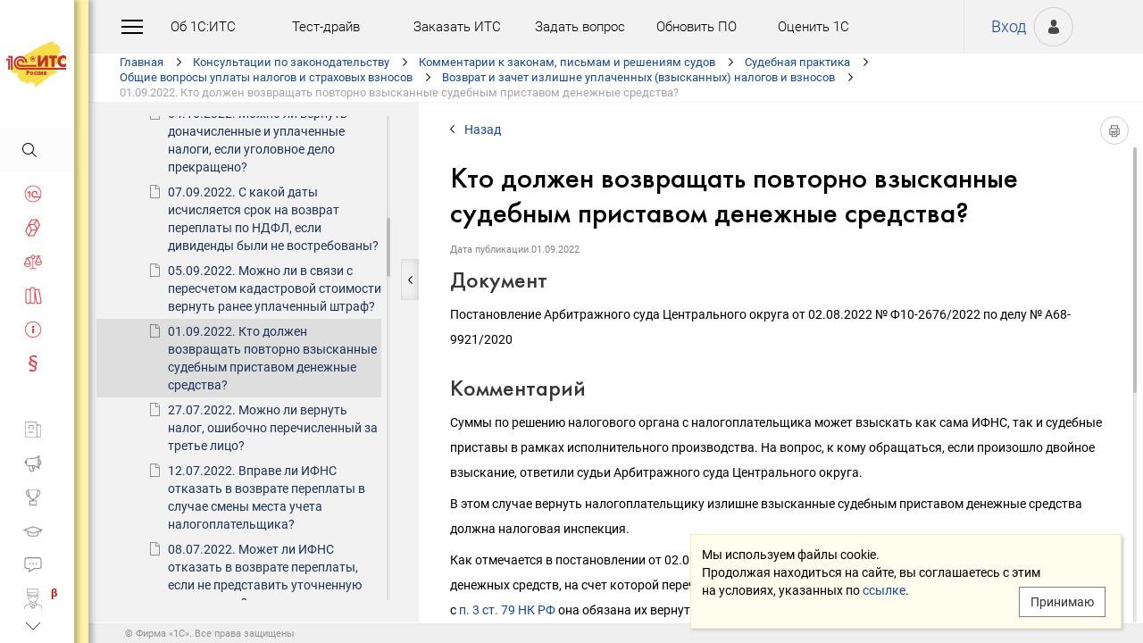

--- FILE ---
content_type: text/html; charset=Windows-1251
request_url: https://its.1c.ru/db/newsprac/content/480696/hdoc
body_size: 210013
content:
<!DOCTYPE HTML>
<html lang="ru" class="sidebar_level0 no-touchscreen js-disabled">
	<head>
		<meta http-equiv="Content-Type" content="text/html; charset=Windows-1251">
		<title id="w_title" class="w">Кто должен возвращать повторно взысканные судебным приставом денежные средства? :: Судебная практика</title>		<meta name="viewport" content="width=device-width, initial-scale=1.0, user-scalable=no">
		<meta name="theme-color" content="#ffdf16">
		<link rel="preconnect" href="https://mc.yandex.ru">
		<link rel="preconnect" href="https://counter.yadro.ru">
		<base id="w_base" class="l" data-nonce="" href="/db/content/newsprac/src/480696.htm" target="w_metadata_doc_frame">		
		<link id="w_canonical" rel="canonical" class="l" href="https://its.1c.ru/db/newsprac/content/480696/hdoc">		<script type="text/javascript">
			(function(){
				var n = navigator, d = document, de = d.documentElement, dc = de.className.replace(/(^|\s+)js-disabled(\s+|$)/, ' '), rxos = /(^|\s+)(android|ios)(\s+|$)/;
				if(window.TouchEvent && 'standalone' in n || window.matchMedia && matchMedia('(any-pointer: coarse)').matches){
					dc = dc.replace(/(^|\s+)no-touchscreen(\s+|$)/, ' touchscreen ');
					if(window.TouchEvent && 'standalone' in n){
						dc = dc.replace(rxos, ' ios ');
						d.addEventListener('touchstart', (function(){return function(){}})());
					}
					else if(n.userAgentData && n.userAgentData.platform === 'Android'
					|| (!n.userAgentData || !n.userAgentData.platform && n.vendor === 'Google Inc.') && n.userAgent.match(/\bAndroid\b/))
						dc = dc.replace(rxos, ' android ');
					else
						dc = dc.replace(rxos, ' ');
				}else
					dc = dc.replace(rxos, ' ').replace(/(^|\s+)touchscreen(\s+|$)/, ' no-touchscreen ');
				de.className = dc;
			})();
		</script>
		<script type="text/javascript">
window.deferred=[];window.errors=[];;
deferred.push(function(){App.User.init(false, 'BITRIX_SM_LOGIN', 'SUBSCRIBE_PERIOD', 'PARTWEB_LOGIN', 'FRESH_LOGIN', 'BITRIX_SM_UIDH', '/user/auth/ping.json', 1380);});
</script>		<script type="text/javascript">
			window.TEMPLATE_NEW = true;
			window.MOBILE_ENABLED = true;
		</script>
		<style>
		@font-face {
			font-family: 'Roboto';
			src: url('/font/roboto/Roboto-Regular.woff2') format('woff2'),
				 url('/font/roboto/Roboto-Regular.woff') format('woff');
			font-weight: normal;
			font-style: normal;
			font-display: block;
		}
		@font-face {
			font-family: 'Roboto';
			src: url('/font/roboto/Roboto-Bold.woff2') format('woff2'),
				 url('/font/roboto/Roboto-Bold.woff') format('woff');
			font-weight: bold;
			font-style: normal;
			font-display: block;
		}
		@font-face {
			font-family: 'FuturaMediumC';
			src: url('/font/futura/FuturaMediumC.woff2') format('woff2'),
				 url('/font/futura/FuturaMediumC.woff') format('woff');
			font-weight: 500;
			font-style: normal;
			font-display: block;
		}
		@font-face {
			font-family: 'FuturaDemiC';
			src: url('/font/futura/FuturaDemiC.woff2') format('woff2'),
				 url('/font/futura/FuturaDemiC.woff') format('woff');
			font-weight: normal;
			font-style: normal;
			font-display: block;
		}
		@font-face {
			font-family: 'FuturaBookC';
			src: url('/font/futura/FuturaBookC.woff2') format('woff2'),
				 url('/font/futura/FuturaBookC.woff') format('woff');
			font-weight: normal;
			font-style: normal;
			font-display: block;
		}
		@font-face {
			font-family: 'FuturaLightC';
			src: url('/font/futura/FuturaLightC.woff2') format('woff2'),
				 url('/font/futura/FuturaLightC.woff') format('woff');
			font-weight: 300;
			font-style: normal;
			font-display: block;
		}
		</style>
												<link rel="stylesheet" type="text/css" href="/common/page/css/1769184892/core__new.css_?_=1769184892"><link rel="stylesheet" type="text/css" href="/common/page/css/1769184892/its__new.css_?_=1769184892"><link rel="stylesheet" type="text/css" href="/css/mobile.css?_=1758294439">							<script type="text/javascript" onload="this.loaded=true" defer src="/common/page/js/1769186359/core__new.js_?_=1769186359"></script><script type="text/javascript" onload="this.loaded=true" defer src="/common/page/js/1769186359/its__new.js_?_=1769186359"></script>						<style>
				html
		{contain:strict}
		html::-webkit-scrollbar,
		body::-webkit-scrollbar
		{display:none}
				</style>
		<link id="favicon_static" type="image/x-icon" rel="icon" href="/favicon.ico">
				<link rel="apple-touch-icon" sizes="120x120" href="/img_new/logo_its_apple_touch_120.png?_=1621642314">
		<link rel="apple-touch-icon" sizes="152x152" href="/img_new/logo_its_apple_touch_152.png?_=1621642321">
		<link rel="apple-touch-icon" sizes="180x180" href="/img_new/logo_its_apple_touch_180.png?_=1621642327">
		<meta name="description" content="Судебная практика по решению: Постановление Арбитражного суда Центрального округа от 02.08.2022 № Ф10-2676/2022 по делу № А68-9921/2020">
		<meta name="og:image" content="https://its.1c.ru/db/content/newsprac/_metaimage/480696/hdoc/696x394.png?_=0000010102172941-v2">
		<meta name="og:image" content="https://its.1c.ru/db/content/newsprac/_metaimage/480696/hdoc/770x342.png?_=0000010102172941-v2">
		<meta name="og:image" content="https://its.1c.ru/img_new/logo_its_og_image_300.png?_=1686643598">
		<meta name="robots" content="noarchive">
		<link rel="search" type="application/opensearchdescription+xml" title="1С:ИТС" href="/search/opensearch.xml">
	</head>
	<body class="ru lang_ru its main main_main tabbed unauthorized" data-app="its" data-module="main" data-action="main">
		<div id="main_container" class="sidebar-fixed " data-viewport-shift-media-max-width-portrait="478px" data-viewport-shift-media-max-width-landscape="991px" data-viewport-shift-snap-padding="5px" data-viewport-shift-scrollbar-width="10px" data-viewport-shift-scrollbar-border-width="3px" data-viewport-shift-translate-x="0px" data-viewport-shift-absolute-max-shift="265">
<!-- noindex -->
		<div id="header">
			<div id="w_siteselect" class="w" style="display:none"></div>			<div class="top-personal">
				<div id="w_user_login" class="w unauthorized null"><iframe id="auth_check" name="auth_check" style="display:none" src="https://login.1c.ru/login?service=https%3A%2F%2Fits.1c.ru%2Flogin%2F%3Faction%3Daftercheck%26provider%3Dlogin&amp;gateway=true" class="nojs"></iframe>
<div id="personal_info">
	<a id="login" class="nojs" href="/user/auth?backurl=%2Fdb%2Fnewsprac%2Fcontent%2F480696%2Fhdoc" target="_top" rel="nofollow" onclick="this.href=this.href.replace(/\?backurl=.*$/,'?backurl='+encodeURIComponent(location.href.replace(/^https?:\/\/[^\/]+/, '')))">Вход</a>
</div>
<div class="avatar">
	<a class="nojs" href="/user/auth?backurl=%2Fdb%2Fnewsprac%2Fcontent%2F480696%2Fhdoc" target="_top" rel="nofollow" onclick="this.href=this.href.replace(/\?backurl=.*$/,'?backurl='+encodeURIComponent(location.href.replace(/^https?:\/\/[^\/]+/, '')))" aria-label="Вход">&nbsp;</a>
</div>
</div>			</div>
			<div id="top_menu">
				<div id="top_menu_burger_space">
					<div id="top_menu_burger" onClick="setTimeout(function(){var d=document,de=d.documentElement,db=d.body,mc=d.getElementById('main_container'),rx=/\bshow-menu\b/,hc=db.className.match(rx);if(!d.getElementById('w_sidebar_menu')||window.styleDeferred&&styleDeferred.usingShell&&!styleDeferred.inactive){alert(window.styleDeferred.error?'Произошла ошибка. Пожалуйста, перезагрузите страницу.':'Пожалуйста, подождите...');return}if(hc){de.className=de.className.replace(rx, '');db.className=db.className.replace(rx, '')}else{de.className+=' show-menu';db.className+=' show-menu'}if(window.SSP&&window.App){!hc&&App.Sidebar.load(false,false,function(){});!hc&&App.Viewport.hasShift()&&db.addEventListener('transitionend',App.Viewport.resetShift,false);if(App.sidebarCarousel.getPosition()){App.sidebarCarousel.adjust();!hc&&App.sidebarCarousel.moveTo(0);}}}, 0)"></div>
				</div>
				<div class="top_menu1">
					<div class="top_menu_item"><a target="_top" href="/db/aboutitsnew">Об 1С:ИТС</a></div>
					<div class="top_menu_item"><a target="_top" href="/test-drive">Тест-драйв</a></div>
					<div class="top_menu_item"><a target="_top" href="/zakaz?order[comment]=Заявка на заключение договора ИТС">Заказать ИТС</a></div>
										<div class="top_menu_item"><a target="_top" href="/docs/question/">Задать вопрос</a></div>
										<div class="top_menu_item"><a target="_top" href="/docs/update1c/">Обновить ПО</a></div>
										<div class="top_menu_item"><a target="_top" href="/personal/qos">Оценить 1С</a></div>
															<div class="top_menu_item"><a target="_blank" rel="noopener" href="https://torg.1c.ru/equipment/onlayn-kassy/?utm_source=its&utm_medium=tmenu">Купить кассу</a></div>
									</div>
				<div class="top_menu2">
										<div class="top_menu_item"><a target="_top" href="/db/itsrev">Тематические подборки</a></div>
															<div class="top_menu_item"><a target="_top" href="/calendar">Календарь бухгалтера</a></div>
															<div class="top_menu_item"><a target="_top" href="/docs/calc_help/">Калькуляторы</a></div>
					<div class="top_menu_item"><a target="_top" href="/kbk">Подбор КБК</a></div>
															<div class="top_menu_item last_search_link"><a target="_top" href="/db/morphmerged/search">Последние результаты поиска</a></div>
																				<div class="top_menu_item"><a target="_top" href="/news/subscription">Подписаться на рассылку</a></div>
																								</div>
			</div>
			<script type="text/javascript">
				document.getElementById('top_menu').style.setProperty('--menu-item-count', document.getElementsByClassName('top_menu_item').length);
			</script>
		</div>
		<!-- /noindex -->			<script type="text/javascript">
				if(window.performance
				&& (performance.getEntriesByName || performance.getEntriesByType)
				&& window.PerformancePaintTiming
				&& window.requestAnimationFrame)
					(function(){
						var disableFaultyPaintReporting = function(){
							if(performance.faultyPaintReportingDisabled)
								return;
							else if(document.visibilityState === 'hidden' && !performance.getEntriesByType('paint').length)
								performance.faultyPaintReportingDisabled = document.prerendering ? 'prerender' : 'hidden';
							else if(!('standalone' in navigator) && (!window.styleDeferred || !styleDeferred.waitingPaint))
								requestAnimationFrame(function(){
									requestAnimationFrame(function(){
										setTimeout(function(){
											if(performance.faultyPaintReportingDisabled || performance.getEntriesByType('paint').length)
												return;
											performance.faultyPaintReportingDisabled = 'timeout';
										}, 500);
									});
								});
						};
						if(window.styleDeferred && !styleDeferred.inactive && !styleDeferred.usingShell){
							styleDeferred.push(disableFaultyPaintReporting);
							var splashPreload = document.getElementById('css_shell_splash_preload');
							if(splashPreload)
								splashPreload.onload = disableFaultyPaintReporting;
						}
						else
							disableFaultyPaintReporting();
					})();
			</script>
<script type="text/javascript">
			deferred.push(function(){
				App.navChainCarousel = new App.Carousel('navchain_inner', 'w_navchain', 'navchain_left', 'navchain_right', null, {
					bypixel:false,
					absolute:true,
					step:1,
					wrap:false
				});
				var navChain = SSP.DOM.byId('w_navchain');
				SSP.DOM.listen(navChain, 'click', App.Handler.navChainClick);
				if(SSP.Browser.hasTouchScreen)
					SSP.DOM.listen(navChain, 'touchstart', App.Handler.navChainTouchStart);
							});
		</script><div id="navchain"><div class="navchain_carousel__navigation left disabled" id="navchain_left"></div><div id="navchain_inner">
		<ol id="w_navchain" class="blank w" itemtype="http://schema.org/BreadcrumbList" itemscope><!--noindex-->
<li itemprop="itemListElement" itemscope itemtype="http://schema.org/ListItem" class="inline-block">
<a class="inline-block" href="/" id="navchain_level_1" target="_top" itemprop="item">Главная</a>
<meta itemprop="name" content="Главная" />
<meta itemprop="position" content="1" />
</li>
<!--/noindex-->
<li itemprop="itemListElement" itemscope itemtype="http://schema.org/ListItem" class="inline-block">
<a class="inline-block" href="/section/law" id="navchain_level_2" target="_top" itemprop="item">Консультации по законодательству</a>
<meta itemprop="name" content="Консультации по законодательству" />
<meta itemprop="position" content="2" />
</li>
<li itemprop="itemListElement" itemscope itemtype="http://schema.org/ListItem" class="inline-block">
<a class="inline-block" href="/section/law/law_comments" id="navchain_level_3" target="_top" title="Комментарии к законам, письмам и решениям судов" itemprop="item">Комментарии к законам, письмам и решениям судов</a>
<meta itemprop="name" content="Комментарии к законам, письмам и решениям судов" />
<meta itemprop="position" content="3" />
</li>
<li itemprop="itemListElement" itemscope itemtype="http://schema.org/ListItem" class="inline-block">
<a class="inline-block" href="/db/newsprac" id="navchain_level_4" target="_top" title="Судебная практика" itemprop="item">Судебная практика</a>
<meta itemprop="name" content="Судебная практика" />
<meta itemprop="position" content="4" />
</li>
<li itemprop="itemListElement" itemscope itemtype="http://schema.org/ListItem" class="inline-block">
<a class="inline-block" href="/db/newsprac/content/-1637/hdoc" id="navchain_level_5" target="_top" title="Общие вопросы уплаты налогов и страховых взносов" itemprop="item">Общие вопросы уплаты налогов и страховых взносов</a>
<meta itemprop="name" content="Общие вопросы уплаты налогов и страховых взносов" />
<meta itemprop="position" content="5" />
</li>
<li itemprop="itemListElement" itemscope itemtype="http://schema.org/ListItem" class="inline-block">
<a class="inline-block" href="/db/newsprac/content/-2507/hdoc" id="navchain_level_6" target="_top" title="Возврат и зачет излишне уплаченных (взысканных) налогов и взносов" itemprop="item">Возврат и зачет излишне уплаченных (взысканных) налогов и взносов</a>
<meta itemprop="name" content="Возврат и зачет излишне уплаченных (взысканных) налогов и взносов" />
<meta itemprop="position" content="6" />
</li>
<li class="inline-block">
<span class="date"><noscript id="navchain_autofocus_noscript"><input class="autofocus_noscript" type="text" tabindex="-1" autofocus></noscript>01.09.2022. </span><h1 class="inline-block" id="navchain_level_7" title="Кто должен возвращать повторно взысканные судебным приставом денежные средства?">Кто должен возвращать повторно взысканные судебным приставом денежные средства?</h1>
</li>
<script type="text/javascript">
	deferred.push(function(){
		if(App.navChainCarousel)
		{
			App.navChainCarousel.adjust();
						App.navChainCarousel.moveTo(6, App.Carousel.MOVETO_ALIGN_LEFT, true);
		}
	});
	(function(){
		var nans = document.getElementById('navchain_autofocus_noscript');
		if(nans)
			nans.parentNode.removeChild(nans);
		var ribbon = document.getElementById('w_navchain');
		ribbon.style.visibility = 'hidden';
		var enableButton = function(id){
			var button = document.getElementById(id);
			if(button){
				button.className = button.className.replace(/\bdisabled\b/g, ' ');
				return true;
			}
		};
		var removePseudo = function(){
			document.documentElement.className = document.documentElement.className.replace(/(^|\s+)pseudo-navchain-chevron-(left|right)\b[^\s]*/g, ' ');
			if(window.styleDeferred && !styleDeferred.inactive && styleDeferred.appendShell)
				styleDeferred.appendShell('body::before{display:none}');
		};
		var adjustCarousel = function(isEager){
			var style = ribbon.style;
			if(style.display !== 'block')
				style.display = 'block'
			try{
				var aperture = document.getElementById('navchain_inner');
				var apertureRect = aperture.getBoundingClientRect();
				var apertureSize = Math.round(apertureRect.right) - Math.round(apertureRect.left);
				var ribbonSize = ribbon.scrollWidth;
				if(ribbonSize > apertureSize){
					var moveTo = ribbon.children[6];
					var moveToRect = moveTo.getBoundingClientRect();
					var ribbonPosition = Math.round(apertureRect.left) - Math.round(moveToRect.left);
					var supportsTransform = window.CSS && CSS.supports && CSS.supports('transform: translate(0px, 0px)');
					var existingMatch = supportsTransform ? style.transform.match(/^translate\((-?\d+[\.\d]*)px\b/) : style.left.match(/^(-?\d+[\.\d]*)px$/);
					var existingPosition = existingMatch ? parseInt(existingMatch[1], 10) : 0;
					if(existingPosition)
						ribbonPosition += existingPosition;
					if(ribbonPosition > 0)
						ribbonPosition = 0;
					else{
						if(isEager && !document.getElementById('navchain_left'))
							setTimeout(function(){
								enableButton('navchain_left') || setTimeout(function(){enableButton('navchain_left')}, 0);
							}, 0);
						else
							enableButton('navchain_left');
					}
					if(ribbonPosition < apertureSize - ribbonSize)
						ribbonPosition = apertureSize - ribbonSize;
					else{
						if(isEager && !document.getElementById('navchain_right'))
							setTimeout(function(){
								enableButton('navchain_right') || setTimeout(function(){enableButton('navchain_right')}, 0);
							}, 0);
						else
							enableButton('navchain_right');
					}
					if(window.requestAnimationFrame)
						requestAnimationFrame(function(){
							requestAnimationFrame(function(){
								requestAnimationFrame(removePseudo);
							});
						});
					else
						setTimeout(removePseudo, 0);
					if(ribbonPosition){
						if(supportsTransform)
							style.transform = 'translate(' + ribbonPosition + 'px, 0px)';
						else
							style.left = ribbonPosition + 'px';
						if(window.App&&App.navChainCarousel)
							App.navChainCarousel.syncPosition(ribbonPosition);
					}
				}
			}catch(e){
				console.log(e);
			}
			style.visibility = 'visible';
			if(isEager && window.styleDeferred && !styleDeferred.inactive && styleDeferred.appendShell)
				styleDeferred.appendShell('html::before{display:none}');
		};
		if(window.styleDeferred){
			if(styleDeferred.waitingPaint)
				;
			else if(styleDeferred.inactive
			|| styleDeferred.usingShell && ('standalone' in navigator || !document.documentElement.className.match(/(^|\s+)pseudo-navchain-chevron-right(\s+|$)/)))
				adjustCarousel(true);
			else
				styleDeferred.push(adjustCarousel);
			if(styleDeferred.waitingPaint || window.TouchEvent && 'standalone' in navigator){
				var fonts = document.fonts;
				if(fonts && (!fonts.check || !fonts.ready))
					fonts = void 0;
				var bodyFont = 'normal 400 1px Roboto';
				var adjustCarouselWithFonts = function(){
					if(fonts && 'standalone' in navigator){
						if(fonts.check(bodyFont))
							adjustCarousel();
						else
							fonts.ready.then(function(){
								adjustCarousel();
							});
					}else
						setTimeout(adjustCarousel, 0);
				};
				if(styleDeferred.waitingPaint)
					var waitingPaintInterval = setInterval(function(){
						if(styleDeferred.inactive
						|| !styleDeferred.waitingPaint
						|| window.PerformancePaintTiming && performance.getEntriesByType('paint').length && (!('standalone' in navigator) || fonts && fonts.check(bodyFont))){
							clearInterval(waitingPaintInterval);
							if(window.requestAnimationFrame)
								requestAnimationFrame(function(){
									requestAnimationFrame(adjustCarouselWithFonts);
								});
							else
								setTimeout(adjustCarouselWithFonts, 0);
							ribbon.className += ' not-waiting-paint';
						}
					}, 16);
				else
					setTimeout(adjustCarouselWithFonts, 0);
			}
		}
		else
			adjustCarousel(true);
	})();
</script>
</ol>		</div><div class="navchain_carousel__navigation right disabled" id="navchain_right"></div></div>						<script type="text/javascript">
				deferred.push(function(){try{SSP.Scroll.mimicByClass('mimic_scroll');}catch(e){}});
							deferred.push(function(){if(!SSP.Browser.Android && !SSP.Browser.IOS && document.activeElement == document.body || document.activeElement == document.documentElement)SSP.DOM.requestAnimationFrame(function(){SSP.DOM.focus(SSP.DOM.byId('w_content'));});});
						</script>
<div id="w_content" class="l"><div id="l_classifier" class="l" style="display:none"></div><div id="l_content" class="l with-toc null" style="display:"><div id="l_doc" class="l" style="display:"><div id="l_doc_frame" class="l" data-db="newsprac" data-doc="480696" data-tab="hdoc" style="display:"><div id="l_doc_frame_inner" class="l loading null" data-header-font="" data-header-tag="" data-header-pseudo="" data-wait-fonts="normal 500 1px FuturaMediumC,normal 400 1px Roboto" data-wait-images="" style="display:"><iframe id="w_metadata_doc_frame" class="l mimic_scroll" name="w_metadata_doc_frame" frameborder="0" scrolling="auto" title="Документ" src="/db/content/newsprac/src/480696.htm" srcdoc="&lt;!DOCTYPE HTML&gt;
&lt;html lang=&quot;ru&quot; class=&quot;js-disabled&quot;&gt;
	&lt;head&gt;
		&lt;meta http-equiv=&quot;Content-Type&quot; content=&quot;text/html; charset=Windows-1251&quot;&gt;
		&lt;title&gt;01.09.2022 Кто должен возвращать повторно взысканные судебным приставом денежные средства? :: &amp;#1057;&amp;#1091;&amp;#1076;&amp;#1077;&amp;#1073;&amp;#1085;&amp;#1072;&amp;#1103; &amp;#1087;&amp;#1088;&amp;#1072;&amp;#1082;&amp;#1090;&amp;#1080;&amp;#1082;&amp;#1072;&lt;/title&gt;
		&lt;style&gt;body
{
	font-size: 14px;
	font-family: Roboto,Helvetica,Verdana,Arial,sans-serif;
	font-weight: 400;
	text-align: left;
	text-autospace: none;
	text-indent: 0;
	margin: 0;
}

html.android body
{
	font-family: system-ui,sans-serif;
}

@media (any-pointer: coarse), (pointer: none) {
	html.js-disabled body
	{
		font-family: system-ui,sans-serif;
	}
}

h1, h2, h3, h4, h5, h6, p, ul, ol, table, .nav, div#actinfo
{
	margin-left: 35px;
	margin-right:35px;
}

h1, h2, h3, h4, h5, h6
{
	font-family: FuturaMediumC,Trebuchet MS,Arial,sans-serif;
	font-weight: normal;
	margin-bottom: 0;
}

html.android h1,
html.android h2,
html.android h3,
html.android h4,
html.android h5,
html.android h6
{
	font-family: FuturaMediumC,FuturaMediumC-fallback-android,sans-serif;
}

h1
{
	font-size: 12px;
	margin-top: 18px;
	text-transform: uppercase;
}

h2
{
	font-size: 33px;
	margin-top: 18px;
	padding: 0 0 0 0;
}

h3
{
	font-size: 26px;
	color: #373737;
	margin-top: 28px;
}

h4
{
	font-size: 22px;
	color: #373737;
	margin-top: 14px;
}

h5
{
	font-size: 18px;
	color: #373737;
	margin-top: 14px;
}

h6
{
	font-size: 18px;
	color: #1e3458;
	margin-top: 14px;
}

p, li
{
	line-height: 2em;
}

p
{
	margin-top: 7px;
	margin-bottom: 7px;
}

p.small
{
	font-size: 11px;
	text-align: center;
	margin-left: 0;
}

blockquote
{
	margin: 0 24px;
}

/*Списки*/
ul, ol, dl
{
	padding-left: 3px;/*3.3px / 4px*/
}

ul ul, ol ol, ul ol, ol ul
{
	margin-left: 26.5px;/*26.6px / 32px*/
	margin-right: 0;
}
	
ul li
{
	font-size: 14px;/*14.16px / 17px*/
	margin-left: 11.5px;/*11.6px / 14px*/
}

ul li p
{
	font-size: 14px;
	margin-left: 0;
}

ol li
{
	font-size: 14px;/*14.16px / 17px*/
	margin-left: 11.5px;/*11.6px / 14px*/
}

ol li p
{
	font-size: 14px;
	margin-left: 0;
}

ol ol li, ol ul li, ul ol li, ul ul li
{
	margin-left: 11.5px;/*11.6px / 14px*/
	list-style-type: disc;
}

ol ol ol li, ol ol ul li, ol ul ul li, ol ul ol li, ul ul ul li, ul ul ol li, ul ol ol li, ul ol ul li
{
	list-style-type: disc;
}

.list li{
	list-style-type: none;
}

.disc li{
	list-style-type: disc;
}

.nav
{
	margin-top: 0;
	margin-bottom: 0;
	padding-left: 0;
}

.nav li
{
	background-repeat: no-repeat;
	background-color: #ffffff;
	list-style-type: none;
	line-height: 24px;
	padding: 8px 15px 6px 36px;
	margin: 0;
	display: block;
}

.nav .doc,
.nav .doc_f,
.nav .doc_i
{
	background-image: url('[data-uri]');
	background-position: 6px 12px;
}

.nav .folder
{
	background-image: url('[data-uri]');
	background-position: 4px 12px;
}

.nav .pract
{
	background-image: url('[data-uri]');
	background-position: 0 7px;
}

.nav .info
{
	background-image: url('[data-uri]');
	background-position: 0 7px;
}


/* Рисунки */
.pic_title
{
	font-size: 12.5px;/*15px*/
	text-align: center;
	color: #646464;
	margin: 10px 0 16px 0;
}

.pic_image
{
	text-align: center;
	margin-bottom: 42px;
}


/*Ссылки*/
a:link
{
	color:#16489b;
	text-decoration: none;
}

a:visited
{
	color: #5484d2;
	text-decoration: none;
}

a:hover,
a:active
{
	color: #ff0000;
	text-decoration: none;
}
	
@media not all and (any-pointer: coarse) {
	a:not([href])
	{
		color: inherit;
		text-decoration: inherit;
	}
}

@media (-ms-high-contrast: none), (-ms-high-contrast: active) {
	a:not([href])
	{
		color: inherit;
		text-decoration: inherit;
	}
}

/* Таблицы */
table
{
	border-collapse: collapse;
	border: 1px solid #b2b2b2;
	width: 94%;
	margin-top: 23px;
	margin-bottom: 23px;
}

th
{
	font-size: 14px;/*14.16px / 17px*/
	font-family: FuturaMediumC,Trebuchet MS,Arial,sans-serif;
	font-weight: normal;
	background-color: #f2f2f2;
	text-align: center;
	padding: 4px 6px 6px 6px;
}

html.android th
{
	font-family: FuturaMediumC,FuturaMediumC-fallback-android,sans-serif;
}

th .small
{
	font-size: 12.5px;
}

td
{
	font-size: 12.5px;/*15px*/
	vertical-align: top;
	padding: 4px 6px 6px 6px;
	line-height: 1.5;
}

td p
{
	margin: 0;
}

td ol li, td ul li
{
	font-size: 12.5px;/*15px*/
	line-height: 1.5;
}

td ol, td ul
{
	margin-left: 12px;
}


/* Дата, релиз */
div#actinfo
{
	margin-top: 8px;
	margin-bottom: 40px;
}

div#actinfo p
{
	font-size: 11px;
	display: inline-block;
	float: left;
	margin: 0 16px 0 0;
}

#actinfo .date
{
	color: #848484;
}

#actinfo .release
{
	color: #b8b8b8;
}


/*  Актуально до  */
div#actually
{
	float: right;
	margin: 8px 35px 12px 8px;
}

div#actually p
{
	font-size: 11px;
	color: #d71621;
	margin: 0;
}

#content,
#content_t,
#content_ta,
#content_n
{
	clear: both;
	margin-top: 22px;
	margin-bottom: 20px;
}

/* Заголовок_Пример, _Внимание, _Формула, _Примечание */
.example, .attention, .formula, .notice, .term, #question
{
	padding: 22px 35px;
	margin: 20px 0 26px 0;
}

.example .subtitle, .attention .subtitle, .formula .subtitle, .notice .subtitle, #question .subtitle
{
	font-family: FuturaMediumC,Trebuchet MS,Arial,sans-serif;
	font-size: 16px;
	margin: 0;
}

html.android .example .subtitle,
html.android .attention .subtitle,
html.android .formula .subtitle,
html.android .notice .subtitle,
html.android #question .subtitle
{
	font-family: FuturaMediumC,FuturaMediumC-fallback-android,sans-serif;
}

.example p, .attention p, .formula p, .notice p, .term p, #question p
{
	margin: 0;
}

.example ul, .example ol, .attention ul, .attention ol, .formula ul, .formula ol, .notice ul, .notice ol
{
	margin-left: 0;
}

/* Пример */
.example
{
	background-color: #fffad8;/*#fbf5ce, #f7f7f7*/
}

/* Внимание */
.attention
{
	background-color: #fff3a9;
}

/* Формула */
.formula
{
	font-family: FuturaBookC;
	font-size: 16px;
	background-color: #f2f2f2;
}

/* Примечание */
.notice
{
	background-color: #f2f2f2;
}

/* Термин */
.term
{
	background-color: #f2f2f2;
}

/* Сноски */
.footnote
{
	font-size: 12px;
	margin-top: 7px;
}

ul.footnote
{
	margin-top: 0;
}

ul.footnote li 
{
	font-size: 12px;
	margin-top: 0;
}


/* См. также */
.annotation
{
	margin: 38px 0 32px 0;
	border-top:1px solid #f2f2f2;
}

.annotation h2
{
	font-size: 12px;
	font-family: Roboto,Helvetica,Verdana,Arial,sans-serif;
	font-weight: 700;
	margin-top: 32px;
	margin-bottom: 6px;
}

html.android .annotation h2
{
	font-family: system-ui,sans-serif;
}

@media (any-pointer: coarse), (pointer: none) {
	html.js-disabled .annotation h2
	{
		font-family: system-ui,sans-serif;
	}
}

.annotation .nav
{
	margin: 0 26px 0 26px;
}

.annotation .nav li
{
	font-size: 12px;
	color: #1e3458;
	padding: 4px 2px 2px 35px;
}

.annotation .nav .doc,
.annotation .nav .doc_f,
.annotation .nav .doc_i
{
	background-position: 12px 8px;
}

.annotation .nav .folder
{
	background-position: 10px 9px;
}

.annotation .nav .pract
{
	background-position: 6px 4px;
}

.annotation .nav .info
{
	background-position: 6px 4px;
}

#annotation_h
{
	margin: 22px 0 22px 0;
}

#annotation_h p
{
	padding:10px 2px 10px 50px;
}

#annotation_h .seealso_h 
{
	line-height: 21px;
	background-image: url('[data-uri]');
	Background-repeat: no-repeat;
}


/* Шапка */
div.header
{
	padding: 4pt;
	color: #ffffff; /*#7b7a78;*/
	text-align: center;
	font-weight: bold;
	font-size: 8pt;
	text-transform: uppercase;
	display: none;
}


/*   HoOSN, BGU   */

/* Пример */
.example_HoOSN_BGU
{
	margin: 7px 35px 7px 35px;
}

.example_HoOSN_BGU p
{
	margin: 0;
}

.example_HoOSN_BGU .subtitle 
{
	font-family: Roboto,Helvetica,Verdana,Arial,sans-serif;
	font-weight: bold;
	margin: 0;
}

html.android .example_HoOSN_BGU .subtitle
{
	font-family: system-ui,sans-serif;
}

@media (any-pointer: coarse), (pointer: none) {
	html.js-disabled .example_HoOSN_BGU .subtitle
	{
		font-family: system-ui,sans-serif;
	}
}

.example_HoOSN_BGU ul, .example_HoOSN_BGU ol
{
	margin-left: 0;
}

/*   Answers   */

/* Заголовок_Вопрос аудитору */
#question
{
	background-color: #f2f2f2;
}

#question ul, #question ol
{
	margin-left: 0;
}

/* Таблицы теоретических справочников */
.tax td
{
	line-height: 2;
}

.tax td ol li, .tax td ul li
{
	line-height: 2;
}


/*  KKT, EGAIS, MOTP */
#buy_cash
{
	color: black;
	background-color: #f7d511;
	margin: 8px 35px 8px 25px;
	padding: 16px 10px;
	width:170px;
	text-align: center;
	float: right;
	border-radius: 8px;
	font-size: 17px;
}

#buy_cash:after
{
	content: ' \25b8';
}

/*  ItsRev  */
h2.itsrev
{
	text-align: center;
}

.cloud
{
	margin: 28px 35px 0 35px;
}

.cloud a
{
	display: inline-block;
	width: 234px;
	height: 28px;
	font-size: 16px;
}

@media (max-width: 478px)
{

h1, h2, h3, h4, h5, h6, p, ul, ol, table, .nav, div#actinfo
{
	margin-left: 24px;
	margin-right:24px;
}

div#actually
{
	margin: 8px 24px 0 0;
}

.annotation .nav li
{
	padding-left: 24px;
}

.annotation .nav .doc
{
	background-position: 1px 5px;
}

.annotation .nav .doc_f
{
	background-position: 1px 5px;
}

.annotation .nav .doc_i
{
	background-position: 1px 5px;
}

.annotation .nav .folder
{
	background-position: 0 6px;
}

.annotation .nav .pract
{
	background-position: -2px 1px;
}

.annotation .nav .info
{
	background-position: 0 1px;
}

.example, .attention, .formula, .notice, .term
{
	padding: 18px 24px;
	margin: 20px 0 26px 0;
}

.example_HoOSN_BGU
{
	margin: 7px 24px 7px 24px;
}

#question
{
	background-color: #f2f2f2;
	padding: 18px 24px;
	margin: 20px 0 26px 0;
}

h2
{
	font-size: 22px;
}

h3
{
	font-size: 20px;
}

h4
{
	font-size: 18px;
}

h5
{
	font-size: 16px;
}

h6
{
	font-size: 16px;
}

p, li, .nav li
{
	line-height: 1.6;
}

ul ul, ol ol, ul ol, ol ul
{
	margin-left: 8px;
}

}&lt;/style&gt;
	&lt;meta name=&quot;robots&quot; content=&quot;noarchive&quot;&gt;
&lt;link href=&quot;https://its.1c.ru/db/content/newsprac/src/480696.htm&quot; rel=&quot;canonical&quot;&gt;
&lt;style&gt;/* fonts (Roboto) */

@font-face {
    font-family: 'Roboto';
    src: url('/font/roboto/Roboto-ThinItalic.woff2') format('woff2'),
         url('/font/roboto/Roboto-ThinItalic.woff') format('woff');
    font-weight: 100;
    font-style: italic;
    font-display: block;
}

@font-face {
    font-family: 'Roboto';
    src: url('/font/roboto/Roboto-BoldItalic.woff2') format('woff2'),
         url('/font/roboto/Roboto-BoldItalic.woff') format('woff');
    font-weight: bold;
    font-style: italic;
    font-display: block;
}

@font-face {
    font-family: 'Roboto';
    src: url('/font/roboto/Roboto-Thin.woff2') format('woff2'),
         url('/font/roboto/Roboto-Thin.woff') format('woff');
    font-weight: 100;
    font-style: normal;
    font-display: block;
}

@font-face {
    font-family: 'Roboto';
    src: url('/font/roboto/Roboto-BlackItalic.woff2') format('woff2'),
         url('/font/roboto/Roboto-BlackItalic.woff') format('woff');
    font-weight: 900;
    font-style: italic;
    font-display: block;
}

@font-face {
    font-family: 'Roboto';
    src: url('/font/roboto/Roboto-MediumItalic.woff2') format('woff2'),
         url('/font/roboto/Roboto-MediumItalic.woff') format('woff');
    font-weight: 500;
    font-style: italic;
    font-display: block;
}

@font-face {
    font-family: 'Roboto';
    src: url('/font/roboto/Roboto-LightItalic.woff2') format('woff2'),
         url('/font/roboto/Roboto-LightItalic.woff') format('woff');
    font-weight: 300;
    font-style: italic;
    font-display: block;
}

@font-face {
    font-family: 'Roboto';
    src: url('/font/roboto/Roboto-Black.woff2') format('woff2'),
         url('/font/roboto/Roboto-Black.woff') format('woff');
    font-weight: 900;
    font-style: normal;
    font-display: block;
}

@font-face {
    font-family: 'Roboto';
    src: url('/font/roboto/Roboto-Medium.woff2') format('woff2'),
         url('/font/roboto/Roboto-Medium.woff') format('woff');
    font-weight: 500;
    font-style: normal;
    font-display: block;
}

@font-face {
	font-family: 'Roboto';
	src: url('/font/roboto/Roboto-Regular.woff2') format('woff2'),
		 url('/font/roboto/Roboto-Regular.woff') format('woff');
	font-weight: normal;
	font-style: normal;
	font-display: block;
}

@font-face {
    font-family: 'Roboto';
    src: url('/font/roboto/Roboto-Light.woff2') format('woff2'),
         url('/font/roboto/Roboto-Light.woff') format('woff');
    font-weight: 300;
    font-style: normal;
    font-display: block;
}

@font-face {
    font-family: 'Roboto';
    src: url('/font/roboto/Roboto-Bold.woff2') format('woff2'),
         url('/font/roboto/Roboto-Bold.woff') format('woff');
    font-weight: bold;
    font-style: normal;
    font-display: block;
}

@font-face {
    font-family: 'Roboto';
    src: url('/font/roboto/Roboto-Italic.woff2') format('woff2'),
         url('/font/roboto/Roboto-Italic.woff') format('woff');
    font-weight: normal;
    font-style: italic;
    font-display: block;
}


/* fonts (Futura) */

@font-face {
	font-family: 'FuturaDemiC';
	src: url('/font/futura/FuturaDemiC.woff2') format('woff2'),
		 url('/font/futura/FuturaDemiC.woff') format('woff');
	font-weight: normal;
	font-style: normal;
    font-display: block;
}

@font-face {
	font-family: 'FuturaMediumC';
	src: url('[data-uri]') format('woff2'),
		 url('/font/futura/FuturaMediumC.woff') format('woff');
	font-weight: 500;
	font-style: normal;
    font-display: block;
}

@font-face {
	font-family: 'FuturaLightC';
	src: url('/font/futura/FuturaLightC-Italic.woff2') format('woff2'),
		 url('/font/futura/FuturaLightC-Italic.woff') format('woff');
	font-weight: 300;
	font-style: italic;
    font-display: block;
}

@font-face {
	font-family: 'FuturaMediumC';
	src: url('/font/futura/FuturaMediumC-Italic.woff2') format('woff2'),
		 url('/font/futura/FuturaMediumC-Italic.woff') format('woff');
	font-weight: 500;
	font-style: italic;
    font-display: block;
}

@font-face {
	font-family: 'FuturaLightC';
	src: url('/font/futura/FuturaLightC.woff2') format('woff2'),
		 url('/font/futura/FuturaLightC.woff') format('woff');
	font-weight: 300;
	font-style: normal;
    font-display: block;
}

@font-face {
	font-family: 'FuturaDemiC';
	src: url('/font/futura/FuturaDemiC-Italic.woff2') format('woff2'),
		 url('/font/futura/FuturaDemiC-Italic.woff') format('woff');
	font-weight: normal;
	font-style: italic;
    font-display: block;
}

@font-face {
	font-family: 'FuturaBookC';
	src: url('/font/futura/FuturaBookC-Italic.woff2') format('woff2'),
		 url('/font/futura/FuturaBookC-Italic.woff') format('woff');
	font-weight: normal;
	font-style: italic;
    font-display: block;
}

@font-face {
	font-family: 'FuturaBookC';
	src: url('/font/futura/FuturaBookC.woff2') format('woff2'),
		 url('/font/futura/FuturaBookC.woff') format('woff');
	font-weight: normal;
	font-style: normal;
    font-display: block;
}

@font-face {
	font-family: 'FuturaMediumC-fallback-android';
	src: local('Roboto Bold');
	font-weight: 500;
	font-style: normal;
    font-display: block;
	size-adjust: 88%;
	ascent-override: 82.84%;
	descent-override: 26.02%;
	line-gap-override: 22.5%;
}

html.android body,
html.android .annotation h2,
html.android .example_HoOSN_BGU .subtitle
{
	font-family: system-ui,sans-serif;
}

@media (any-pointer: coarse), (pointer: none) {
	html.js-disabled body,
	html.js-disabled .annotation h2,
	html.js-disabled .example_HoOSN_BGU .subtitle
	{
		font-family: system-ui,sans-serif;
	}
}

*
{box-sizing:border-box}

a
{text-decoration-skip-ink:none}

.msocomtxt,
.iss_disk_only
{display:none}

@media not all and (any-pointer: coarse) {
  * a:not([href]),
  * a:not([href]):hover
  {color:inherit;text-decoration:inherit}
  
  * a:not([href]):focus,
  a.bookmark:focus
  {outline:0}
}

@media (-ms-high-contrast: none), (-ms-high-contrast: active) {
  * a:not([href]),
  * a:not([href]):hover
  {color:inherit;text-decoration:inherit}
  
  * a:not([href]):focus,
  a.bookmark:focus
  {outline:0}
}

pre
{font-family:Courier New, Courier, monospace}

.iss_sch_hl,
mark
{background-color:#fff3a9;color:inherit;padding:0.2em}

.iss_sch_hl.active,
mark.active
{background-color:#ffdf16}

.iss_sch_hl:hover,
.iss_sch_hl.active:hover,
mark:hover,
mark.active:hover
{background-color:#dddddd}

#w_share
{margin:38px 0 32px 0!important;border-top:1px solid #f2f2f2!important;padding:18px 35px}

#w_share::before
{content:&quot;\041f\043e\0434\0435\043b\0438\0442\044c\0441\044f&quot;;color:#ff0101}

#w_share a.share
{display:inline-block;height:32px!important;width:32px!important;margin:0 0 0 32px!important;background-position:center center!important;vertical-align:middle;border:1px solid #f2f2f2;border-radius:16px;background-repeat:no-repeat}

#w_share a.share:hover
{border-color:#ffdf16;background-color:#ffdf16}

#w_share a#share_fb
{background-image:url('/img_new/f.png')}

#w_share a#share_fb:hover
{background-image:url('/img_new/hover/f_hover.png')}

#w_share a#share_tw
{background-image:url('/img_new/t.png')}

#w_share a#share_tw:hover
{background-image:url('/img_new/hover/t_hover.png')}

#w_share a#share_vk
{background-image:url('[data-uri]')}

#w_share a#share_vk:hover
{background-image:url('/img_new/hover/vk_hover.png')}

#w_news_footer
{padding:5px 20px;margin-top:-32px;position:static}

#w_news_footer
{border-top:1px solid #e0e0e0;background-color:#ffe016;background-repeat:no-repeat;background-position:bottom right}

#w_news_footer.with-background
{background-image:/*noembed*/url('/img_new/envelope.gif')}

#w_news_footer
{min-height:350px;font-family:FuturaLightC, Trebuchet MS, Arial, sans-serif;font-size:19px!important;border-top:0;line-height:30px!important}

#w_news_footer #subscription_footer_header
{font-weight:normal;padding-left:40px;font-size:42px!important;clear:both;margin:10px 0;line-height:1.1!important;font-family:FuturaMediumC,Trebuchet MS,Arial,sans-serif;text-transform:none}

html.android #w_news_footer #subscription_footer_header
{font-family:FuturaMediumC,FuturaMediumC-fallback-android,sans-serif}

#w_news_footer p,
#w_news_footer ul,
#w_news_footer form,
#w_webpush
{padding-left:40px}

#w_news_footer p,
#w_news_footer ul
{margin:0 0 10px;line-height:30px}

#w_news_footer li
{margin:0;font-size:19px;line-height:30px}

#w_news_footer form,
#w_webpush
{margin:27px 0}

#w_news_footer form input,
#w_webpush #webpush_button,
#w_webpush #webpush_message
{border:1px solid #ebce18;background-color:#ffe546;padding:0;font-family:Roboto,Helvetica,Verdana,Arial,sans-serif;font-size:14px;padding:2px 20px;height:36px}

html.android #w_news_footer form input,
html.android #w_webpush #webpush_button,
html.android #w_webpush #webpush_message
{font-family:system-ui,sans-serif}

@media (any-pointer: coarse), (pointer: none) {
	html.js-disabled #w_news_footer form input,
	html.js-disabled #w_webpush #webpush_button,
	html.js-disabled #w_webpush #webpush_message
	{font-family:system-ui,sans-serif}
}

#w_news_footer form input,
#w_webpush #webpush_button
{outline:0}

#w_webpush
{visibility:hidden;min-height:36px}

#w_news_footer form input.input,
#w_webpush #webpush_message
{width:216px}

#w_webpush #webpush_message
{cursor:default}

#w_webpush #webpush_message,
#w_webpush #webpush_spoiler
{display:inline-block;border:1px solid transparent}

#w_webpush #webpush_spoiler
{color:#000;display:inline-block;height:36px;padding-left:12px}

#w_news_footer form input::placeholder,
#w_news_footer form input::-webkit-placeholder,
#w_news_footer form input::-webkit-input-placeholder,
#w_webpush #webpush_button,
#w_webpush #webpush_help a
{color:#000}

#w_news_footer #subscription_submit,
#w_webpush #webpush_button
{cursor:pointer;background-color:#fbec87;width:150px;-webkit-appearance:button;appearance:button;color:#000;font-weight:normal}

#w_news_footer input,
#w_news_footer button,
#w_webpush input,
#w_webpush button
{border-radius:0}

@media (max-width: 628px)
{
	#w_news_footer #subscription_submit,
	#w_webpush #webpush_button
	{width:216px}
}

@media print { #w_share, #w_webpush, #w_news_footer {display:none!important} }

img.enlargeable
{
	max-width: 100%;
	height: auto;
	cursor: pointer;
	cursor: zoom-in;
	transition: max-width 600ms ease;
}

img.enlargeable.enlarged
{
	max-width: none;
	cursor: pointer;
	cursor: zoom-out;
}

img.enlargeable.incomplete
{
	background-image: url('/img_new/spinner-tpt-small.svg');
	background-position: center center;
	background-repeat: no-repeat;
}

@media (-ms-high-contrast: none), (-ms-high-contrast: active)
{
	img.enlargeable.incomplete
	{
		background-image: none;
	}
}

.aspect-ratio-keeper {
  position: relative;
  max-height: var(--max-height);
}

.aspect-ratio-keeper::before {
  content: &quot;&quot;;
  display: block;
  padding-bottom: calc(100% / (var(--aspect-ratio)) + var(--height-compensation));
}

.aspect-ratio-keeper &gt; img.enlargeable,
.aspect-ratio-keeper &gt; a,
.aspect-ratio-keeper &gt; span {
  position: absolute;
  top: 0;
  max-height: 100%;
}

.aspect-ratio-keeper.aspect-ratio-keeper-left &gt; img.enlargeable,
.aspect-ratio-keeper.aspect-ratio-keeper-left &gt; a,
.aspect-ratio-keeper.aspect-ratio-keeper-left &gt; span {
  left: 0;
}

.aspect-ratio-keeper.aspect-ratio-keeper-right &gt; img.enlargeable,
.aspect-ratio-keeper.aspect-ratio-keeper-right &gt; a,
.aspect-ratio-keeper.aspect-ratio-keeper-right &gt; span {
  right: 0;
}

.aspect-ratio-keeper.aspect-ratio-keeper-center &gt; img.enlargeable,
.aspect-ratio-keeper.aspect-ratio-keeper-center &gt; a,
.aspect-ratio-keeper.aspect-ratio-keeper-center &gt; span {
  left: 50%;
  transform: translate(-50%);
}

html {
	-webkit-tap-highlight-color: rgba(0, 0, 0, 0);
}

@media (any-pointer: coarse) {
	html,
	body {
		scrollbar-gutter: stable;
	}
	html::-webkit-scrollbar,
	body::-webkit-scrollbar {
		background-color: transparent;
		--scrollbar-corner: absent;
	}
	html::-webkit-scrollbar:corner-present,
	body::-webkit-scrollbar:corner-present {
		--scrollbar-corner: present;
	}
	html::-webkit-scrollbar-track,
	body::-webkit-scrollbar-track,
	html::-webkit-scrollbar-button,
	body::-webkit-scrollbar-button {
		background-color: #e7e7e7;
	}
	html::-webkit-scrollbar-thumb,
	body::-webkit-scrollbar-thumb {
		background-color: #bbbbbb;
	}
	html::-webkit-scrollbar:vertical,
	body::-webkit-scrollbar:vertical,
	html::-webkit-scrollbar-track:vertical,
	body::-webkit-scrollbar-track:vertical,
	html::-webkit-scrollbar-thumb:vertical,
	body::-webkit-scrollbar-thumb:vertical,
	html::-webkit-scrollbar-button:vertical,
	body::-webkit-scrollbar-button:vertical {
		width: 10px;
		border-top: 0;
		border-bottom: 0;
	}
	html::-webkit-scrollbar:horizontal,
	body::-webkit-scrollbar:horizontal,
	html::-webkit-scrollbar-track:horizontal,
	body::-webkit-scrollbar-track:horizontal,
	html::-webkit-scrollbar-thumb:horizontal,
	body::-webkit-scrollbar-thumb:horizontal,
	html::-webkit-scrollbar-button:horizontal,
	body::-webkit-scrollbar-button:horizontal {
		height: 10px;
		border-left: 0;
		border-right: 0;
	}
	html::-webkit-scrollbar,
	body::-webkit-scrollbar,
	html::-webkit-scrollbar-track,
	body::-webkit-scrollbar-track,
	html::-webkit-scrollbar-thumb,
	body::-webkit-scrollbar-thumb,
	html::-webkit-scrollbar-button,
	body::-webkit-scrollbar-button {
		border-width: 3px;
		border-style: solid;
		border-color: transparent;
		-webkit-background-clip: content-box;
		background-clip: content-box;
	}
	html::-webkit-scrollbar-thumb:vertical,
	body::-webkit-scrollbar-thumb:vertical {
		min-height: 66px;
	}
	html::-webkit-scrollbar-thumb:horizontal,
	body::-webkit-scrollbar-thumb:horizontal {
		min-width: 66px;
	}
	html::-webkit-scrollbar-corner,
	body::-webkit-scrollbar-corner,
	html::-webkit-resizer,
	body::-webkit-resizer,
	html::-webkit-scrollbar-button,
	body::-webkit-scrollbar-button,
	html.attached_to_viewport::-webkit-scrollbar-button:vertical:increment:end:corner-present,
	body.attached_to_viewport::-webkit-scrollbar-button:vertical:increment:end:corner-present,
	html.attached_to_viewport &gt; body::-webkit-scrollbar-button:vertical:increment:end:corner-present {
		display: none;
	}
	html.attached_to_viewport::-webkit-scrollbar-button:vertical:increment:end,
	body.attached_to_viewport::-webkit-scrollbar-button:vertical:increment:end,
	html.attached_to_viewport &gt; body::-webkit-scrollbar-button:vertical:increment:end {
		display: block;
		height: 0;
	}
}
&lt;/style&gt;
&lt;meta name=&quot;viewport&quot; content=&quot;width=device-width, initial-scale=1.0, user-scalable=no&quot;&gt;
&lt;meta name=&quot;format-detection&quot; content=&quot;telephone=no&quot;&gt;
&lt;style id=&quot;doc_style&quot;&gt;.iss_sch_hl,mark,.iss_sch_hl.active,mark.active{background-color:transparent!important;padding:0}&lt;/style&gt;
&lt;script type=&quot;text/javascript&quot;&gt;(function(window, undefined)
{
	&quot;use strict&quot;;
	
	if(window.frameElement)
	{
		var parent = window.frameElement.ownerDocument.defaultView || window.frameElement.ownerDocument.parentWindow;
		var styleDeferred = parent.styleDeferred;
		var iframeParent = window.frameElement.parentNode;
		var waitFonts = iframeParent.getAttribute('data-wait-fonts');
		var headerFont = iframeParent.getAttribute('data-header-font');
		var headerTag = iframeParent.getAttribute('data-header-tag');
		var headerPseudo = iframeParent.getAttribute('data-header-pseudo');
		
		if(waitFonts)
		{
			waitFonts = waitFonts.split(',');
			var fontTriggerCss = [];
			var fontTriggerRules = 'content:&quot;.&quot;;position:absolute;visibility:hidden';
			
			if(waitFonts[0])
				fontTriggerCss.push('html::before{' + fontTriggerRules + ';font:' + waitFonts[0] + '}');
			
			if(waitFonts[1])
				fontTriggerCss.push('html::after{' + fontTriggerRules + ';font:' + waitFonts[1] + '}');
			
			if(fontTriggerCss.length)
			{
				var fontTriggerStyle = document.createElement('STYLE');
				fontTriggerStyle.type = 'text/css';
				fontTriggerStyle.appendChild(document.createTextNode(fontTriggerCss.join(&quot;\r\n&quot;)));
				document.head.appendChild(fontTriggerStyle);
				var forceLayout = document.documentElement.offsetHeight;
				document.head.removeChild(fontTriggerStyle);
			}
		}
	}
	else
	{
		var parent = window;
		var styleDeferred = void 0;
		var iframeParent = void 0;
	}
	
	var iOS = window.TouchEvent &amp;&amp; 'standalone' in navigator;
	var Android = navigator.userAgentData &amp;&amp; navigator.userAgentData.platform === 'Android'
			   || (!navigator.userAgentData || !navigator.userAgentData.platform &amp;&amp; navigator.vendor === 'Google Inc.') &amp;&amp; navigator.userAgent.match(/\bAndroid\b/);
	var supportsScrollbarStyle = window.CSS &amp;&amp; CSS.supports &amp;&amp; CSS.supports('selector(::-webkit-scrollbar)');
	var raf = window.requestAnimationFrame || function(cb){setTimeout(cb, 0);};
	
	if(iOS)
		document.addEventListener('touchstart', (function(){return function(){}})());
	
	var hasTouchScreen = iOS || window.matchMedia &amp;&amp; matchMedia('(any-pointer: coarse)').matches;
	var dc = document.documentElement.className.replace(/(^|\s+)js-disabled(\s+|$)/, ' ');
	dc += ' ' + (hasTouchScreen ? 'touchscreen' : 'no-touchscreen');
	
	if(iOS)
		dc += ' ios';
	else if(Android)
		dc += ' android';
	
	document.documentElement.className = dc;
	
	if(window.frameElement &amp;&amp; (Android || parent.LIGHTHOUSE))
		var triggerLCP = parent.DEV
					  || parent.LIGHTHOUSE
					  || navigator.userAgent.match(/\b(Chrome-Lighthouse|PTST)\b/);
	else
		var triggerLCP = false;
	
	var waitingImages = window.frameElement ? !!iframeParent.getAttribute('data-wait-images') : false;
	var waitingFonts = false;
	var fontWaitDeadline = 1500;
	var LCPtriggered = false;
	
	var showDocument = function(noTriggerLCP)
	{
		waitingFonts = false;
		var rx = /(^|\s)loading(\s|$)/;
		
		if(iframeParent.className.match(rx))
		{
			if(headerTag &amp;&amp; headerPseudo &amp;&amp; styleDeferred &amp;&amp; styleDeferred.appendShell &amp;&amp; !styleDeferred.inactive)
			{
				var removeFakeHeader = function()
				{
					if(styleDeferred.inactive
					|| document.readyState === 'complete'
					|| document.getElementsByTagName(headerTag)[0] &amp;&amp; (!headerFont || checkFonts([headerFont])))
					{
						if(!styleDeferred.inactive)
							styleDeferred.appendShell(headerPseudo + '{display:none}');
					}
					else
						raf(removeFakeHeader);
				};
				
				raf(removeFakeHeader);
			}
			
			iframeParent.className = iframeParent.className.replace(rx, ' ');
			
			if((!styleDeferred || styleDeferred.usingShell || styleDeferred.inactive)
			&amp;&amp; (!styleDeferred || styleDeferred.activateInterval || styleDeferred.finalizeInterval || parent.SSP &amp;&amp; parent.App))
			{
				iframeParent.style.width = iframeParent.offsetWidth + 'px';
				var forceLayout = iframeParent.offsetWidth;
				iframeParent.style.removeProperty('width');
			}
			
			if(triggerLCP
			&amp;&amp; !noTriggerLCP)
			{
				if(styleDeferred &amp;&amp; !styleDeferred.usingShell &amp;&amp; !styleDeferred.inactive)
					styleDeferred.push(function(){
						triggerLCPforLighthouse(true);
					});
				else if(window.location.toString() === 'about:srcdoc')
					triggerLCPforLighthouse();
				else
					raf(function(){
						raf(triggerLCPforLighthouse);
					});
			}
		}
	};
	
	var readyToShowDocument = function()
	{
		if(!parent.App
		|| !parent.App.Its
		|| !parent.App.Its.Handler
		|| !parent.App.Its.Handler.loadedInitialDocument)
			if(!hasDocumentScrollIntent())
				if(styleDeferred
				|| !Android &amp;&amp; !iOS)
				{
					if(!Android &amp;&amp; !iOS &amp;&amp; !hasTouchScreen)
					{
						var syncedCustomScrollbars = syncCustomScrollbars();
						
						if(!syncedCustomScrollbars
						&amp;&amp; !supportsScrollbarStyle)
							return false;
					}
					
					return true;
				}
		
		return false;
	};
	
	var syncCustomScrollbars = function()
	{
		var frameParent = frameElement.parentNode;
		
		if(frameParent
		&amp;&amp; frameParent.querySelector)
		{
			var bar_v = frameParent.querySelector('div.thin_scroll_bar_v');
			var thumb_v = frameParent.querySelector('div.thin_scroll_thumb_v');
			var bar_h = frameParent.querySelector('div.thin_scroll_bar_h');
			var thumb_h = frameParent.querySelector('div.thin_scroll_thumb_h');
			var corner = frameParent.querySelector('div.thin_scroll_corner');
			
			if(!bar_v || !thumb_v || !bar_h || !thumb_h || !corner)
			{
				if(supportsScrollbarStyle)
					return;
				else if(navigator.userAgent.match(/Edge\/([\d]{1,3})/))
					return true;
				
				var parentDocument = parent.document;
				
				bar_v = parentDocument.createElement('div');
				bar_v.className = 'thin_scroll_bar_v';
				
				thumb_v = parentDocument.createElement('div');
				thumb_v.className = 'thin_scroll_thumb_v';
				
				bar_v.appendChild(thumb_v);
				
				bar_h = parentDocument.createElement('div');
				bar_h.className = 'thin_scroll_bar_h';
				
				thumb_h = parentDocument.createElement('div');
				thumb_h.className = 'thin_scroll_thumb_h';
				
				bar_h.appendChild(thumb_h);
				
				corner = parentDocument.createElement('div');
				corner.className = 'thin_scroll_corner';
				
				frameParent.appendChild(corner);
				frameParent.appendChild(bar_v);
				frameParent.appendChild(bar_h);
			}
			
			if(supportsScrollbarStyle)
			{
				bar_v.style.display = 'none';
				thumb_v.style.display = 'none';
				bar_h.style.display = 'none';
				thumb_h.style.display = 'none';
				corner.style.display = 'none';
			}
			else
			{
				if(document.scrollingElement)
					var scrolling = document.scrollingElement;
				else
					var scrolling = document.compatMode === 'BackCompat' ? document.body : document.documentElement;
				
				var has_scroll_v = scrolling.scrollHeight &gt; scrolling.clientHeight;
				var has_scroll_h = scrolling.scrollWidth &gt; scrolling.clientWidth;
				
				bar_v.style.display = 'block';
				bar_v.style.removeProperty('bottom');
				thumb_v.style.display = has_scroll_v ? 'block' : 'none';
				bar_h.style.display = 'block';
				bar_h.style.removeProperty('right');
				thumb_h.style.display = has_scroll_h ? 'block' : 'none';
				corner.style.display = 'block';
				
				return true;
			}
		}
		
		return false;
	};
	
	var checkFonts = function(fonts)
	{
		if(document.fonts &amp;&amp; document.fonts.size &amp;&amp; document.fonts.check)
			for(var i = 0; i &lt; fonts.length; i++)
				try
				{
					if(!document.fonts.check(fonts[i]))
						return false;
				}
				catch(e){}
		
		return true;
	};
	
	var fontWaitDeadlineMissed = function()
	{
		var performance = window.frameElement ? parent.performance : window.performance;
		
		if(performance)
		{
			if(performance.now)
				return performance.now() &gt;= fontWaitDeadline;
			else if(performance.timing
			&amp;&amp; performance.timing.navigationStart)
				return Date.now() - performance.timing.navigationStart &gt;= fontWaitDeadline;
		}
	};
	
	var hasDocumentScrollIntent = function()
	{
		if(!window.frameElement)
			return false;
		
		return parent.location.hash !== ''
			|| parent.location.pathname.match(/@[0-9a-f]+[:\/]*$/)
			|| window.location.hash !== ''
			|| window.location.search.match(/[\?&amp;]search=/);
	};
	
	window.alertDiskOnly = parent.alertDiskOnly = function()
	{
		alert('Данная возможность доступна в дисковой версии');
	};
	
	window.alertBrokenLink = parent.alertBrokenLink = function()
	{
		alert('Ошибка! Неизвестная ссылка');
	};
	
	window.onBodyAvailable = function()
	{
		if(!window.frameElement
		|| !parent.TEMPLATE_NEW)
			return;
		
		var imgRules = '{max-width:100%;height:auto;background:center no-repeat url(\'/img_new/spinner-tpt-small.svg\')}';
		var css = 'p.pic_image&gt;img,'
				+ 'div.pic_image&gt;img,'
				+ 'p.Picture&gt;img,'
				+ 'div.Picture&gt;img,'
				+ 'p img:only-child,'
				+ 'div img:only-child'
				+ imgRules
				+ 'p:has(img~script) img,'
				+ 'div:has(img~script) img'
				+ imgRules;
		
		var style = document.createElement('STYLE');
		style.id = 'img_enlargeable_style_initial';
		style.type = 'text/css';
		style.appendChild(document.createTextNode(css));
		document.head.appendChild(style);
		
		if(iOS
		&amp;&amp; (!window.CSS || !CSS.supports || !CSS.supports('touch-action: pan-y')))
		{
			var parentWidth = window.frameElement.parentNode.offsetWidth;
			
			if(!parentWidth)
				return;
			
			var body = document.body;
			var documentElementStyle = window.getComputedStyle(documentElement);
			var bodyStyle = window.getComputedStyle(body);
			var documentElementPadding = parseInt(documentElementStyle.paddingLeft) + parseInt(documentElementStyle.paddingRight);
			var bodyMargin = parseInt(bodyStyle.marginLeft) + parseInt(bodyStyle.marginRight);
			var bodyPadding = parseInt(bodyStyle.paddingLeft) + parseInt(bodyStyle.paddingRight);
			documentElement.style.setProperty('margin-left', '0px', 'important');
			documentElement.style.setProperty('margin-right', '0px', 'important');
			documentElement.style.setProperty('min-width', 'auto', 'important');
			documentElement.style.setProperty('max-width', 'none', 'important');
			documentElement.style.setProperty('width', (parentWidth - documentElementPadding) + 'px', 'important');
			body.style.setProperty('min-width', 'auto', 'important');
			body.style.setProperty('max-width', 'none', 'important');
			body.style.setProperty('width', (parentWidth - documentElementPadding - bodyMargin - bodyPadding) + 'px', 'important');
		}
		
		document.contentAdjustedForWebkitOverflowScrolling = true;
		
		if(!Android &amp;&amp; !iOS &amp;&amp; supportsScrollbarStyle)
		{
			var css = 'html::-webkit-scrollbar,body::-webkit-scrollbar'
					+ '{width:17px;height:17px}'
					+ 'html::-webkit-scrollbar,body::-webkit-scrollbar,'
					+ 'html::-webkit-scrollbar-track,body::-webkit-scrollbar-track,'
					+ 'html::-webkit-scrollbar-thumb,body::-webkit-scrollbar-thumb'
					+ '{background-color:transparent}';
			
			var style = document.createElement('STYLE');
			style.id = 'scrollbar_style_initial';
			style.type = 'text/css';
			style.appendChild(document.createTextNode(css));
			document.head.appendChild(style);
		}
		
		if((Android || !iOS &amp;&amp; supportsScrollbarStyle)
		&amp;&amp; !document.body.className.match(/(?:^|\s)iframe\s+error(?:\s|$)/))
		{
			var scrollerStyleSheetId = 'scroller_stylesheet_w_metadata_doc_frame';
			
			if((!Android &amp;&amp; !iOS &amp;&amp; supportsScrollbarStyle || parent.document.getElementById(scrollerStyleSheetId))
			&amp;&amp; !document.getElementById(scrollerStyleSheetId))
			{
				if(document.scrollingElement)
					var scrollerTagName = document.scrollingElement.tagName.toLowerCase();
				else
					var scrollerTagName = document.compatMode === 'BackCompat' ? 'body' : 'html';
				
				var css = scrollerTagName
						+ '{overflow-y:scroll}';
				
				var style = document.createElement('STYLE');
				style.id = scrollerStyleSheetId;
				style.type = 'text/css';
				style.appendChild(document.createTextNode(css));
				style.setAttribute('data-preserve-style', css);
				document.head.appendChild(style);
			}
		}
		
		if(readyToShowDocument()
		&amp;&amp; !waitingImages)
		{
			var doWaitFonts = !!waitFonts;
			
			if(doWaitFonts)
			{
				var connection = navigator.connection;
				
				if(fontWaitDeadlineMissed())
					doWaitFonts = false;
				else if((Android || iOS)
				&amp;&amp; (navigator.hardwareConcurrency &amp;&amp; navigator.hardwareConcurrency &lt;= 4 || navigator.deviceMemory &amp;&amp; navigator.deviceMemory &lt;= 2 || navigator.maxTouchPoints &amp;&amp; navigator.maxTouchPoints &lt;= 2))
					doWaitFonts = false;
				else if(connection
				&amp;&amp; (connection.type === 'cellular' || connection.type === 'unknown' || connection.effectiveType &amp;&amp; connection.effectiveType !== '4g'))
					doWaitFonts = false;
			}
			
			if(!doWaitFonts || !document.fonts || !document.fonts.size || !document.fonts.ready)
				showDocument();
			else
			{
				waitingFonts = true;
				var fontWaiterInterval;
				
				var fontWaiter = function()
				{
					var fontsLoaded = true;
					
					if(waitingFonts
					&amp;&amp; !fontWaitDeadlineMissed()
					&amp;&amp; !checkFonts(waitFonts))
						fontsLoaded = false;
					
					if(fontsLoaded)
					{
						if(fontWaiterInterval)
						{
							clearInterval(fontWaiterInterval);
							fontWaiterInterval = void 0;
						}
						
						showDocument();
					}
				};
				
				fontWaiter();
				
				if(waitingFonts)
				{
					raf(fontWaiter);
					setTimeout(fontWaiter, 0);
					fontWaiterInterval = setInterval(fontWaiter, 8);
					document.fonts.ready.then(showDocument);
					document.fonts.onloadingerror = showDocument;
				}
			}
		}
	};
	
	window.forceDocumentLayout = function(ignoreWaitingResources)
	{
		var currentScript = document.currentScript;
		
		if(currentScript
		&amp;&amp; !currentScript.src
		&amp;&amp; currentScript.parentNode
		&amp;&amp; currentScript.parentNode.tagName !== 'HEAD')
		{
			var previousSibling = currentScript.previousSibling;
			var unsizedImg = previousSibling
						  &amp;&amp; previousSibling.tagName === 'IMG'
						  &amp;&amp; (!previousSibling.getAttribute('width') &amp;&amp; !previousSibling.style.width || !previousSibling.getAttribute('height') &amp;&amp; !previousSibling.style.height);
			
			if(!unsizedImg &amp;&amp; window.CSS &amp;&amp; CSS.supports &amp;&amp; CSS.supports('selector(:has(*))'))
				setTimeout(function(){
					raf(function(){
						raf(function(){
							currentScript.parentNode.removeChild(currentScript);
						});
					});
				}, 0);
			else
				currentScript.parentNode.removeChild(currentScript);
			
			if(unsizedImg)
				return;
		}
		
		if(!window.frameElement
		|| !parent.TEMPLATE_NEW)
			return;
		
		if((ignoreWaitingResources || !waitingImages &amp;&amp; (!waitingFonts || fontWaitDeadlineMissed()))
		&amp;&amp; readyToShowDocument())
		{
			var forceLayout = document.documentElement.offsetHeight;
			showDocument(true);
			triggerLCPforLighthouse();
		}
	};
	
	window.adjustContentLegacy = function()
	{
		var css = 'pre, code, kbd, p.Programtext'
				+ '{white-space:pre-wrap;word-wrap:break-word}'
				+ 'h1, h2, h3, h4, h5, h6, p, li, table,'
				+ 'p span, p font, p b, p strong, p i, p em,'
				+ 'li span, li font, li b, li strong, li i, li em,'
				+ 'table span, table font, table b, table strong, table i, table em,'
				+ 'span.apiname'
				+ '{white-space:normal;word-wrap:break-word}'
				+ 'body&gt;div.index&gt;a, body&gt;div&gt;div.index&gt;a, ul.toc a,'
				+ 'body&gt;ul:not([class]) a:only-of-type[target=&quot;_top&quot;],'
				+ 'body&gt;ul:not([class]) a:only-of-type[href^=&quot;/&quot;],'
				+ 'body&gt;ul:not([class]) a:only-of-type[href^=&quot;#&quot;]'
				+ '{display:inline-block;margin-top:10px;word-wrap:normal}';
		
		if(!window.frameElement)
		{
			if(location.hash !== '_print'
			&amp;&amp; location.hash !== '#_print')
			{
				css += 'p a, li a, table a'
					 + '{white-space:normal;word-wrap:break-word}';
			}
		}
		else if(!parent.MOBILE_ENABLED)
			css += 'html {text-size-adjust:200%!important;-webkit-text-size-adjust:200%!important}';
		
		var style = document.createElement('STYLE');
		style.type = 'text/css';
		style.appendChild(document.createTextNode('@media (any-pointer: coarse),(pointer: none){' + css + '}'));
		document.head.appendChild(style);
	};
	
	window.triggerLCPforLighthouse = function(ignoreTriggered)
	{
		if(!window.frameElement
		|| !triggerLCP
		|| !ignoreTriggered &amp;&amp; LCPtriggered)
			return;
		
		var overlay = parent.document.createElement('DIV');
		overlay.className = 'lighthouse_forced_lcp_from_iframe';
		overlay.style.backgroundColor = '#fff';
		overlay.style.position = 'absolute';
		overlay.style.display = 'block';
		overlay.style.overflow = 'hidden';
		overlay.style.top = 0;
		overlay.style.bottom = 0;
		overlay.style.left = 0;
		overlay.style.right = 0;
		overlay.style.opacity = '0.5';
		overlay.innerHTML = '. '.repeat(5000);
		parent.document.body.appendChild(overlay);
		LCPtriggered = true;
		raf(function(){
			setTimeout(function(){
				overlay.style.opacity = 0;
				setTimeout(function(){
					raf(function(){
						overlay.style.top = '-100vh';
						overlay.style.bottom = '100vh';
					});
				}, 0);
			}, 0);
		});
	};
	
	if(!window.frameElement)
	{
		var autoImgWidth = true;
		var hash = window.location.hash;
		
		if(hash !== '_print' &amp;&amp; hash !== '#_print')
		{
			var thisLoc = window.location.pathname.split('/');
			if(thisLoc[0] === '')
				thisLoc.shift();
			var appPath = thisLoc.shift();
			var mode = thisLoc.shift();
			var dbNick = thisLoc.shift();
			var docPath = thisLoc.join('/').replace(/\?[0-9]{10}=?/, '').replace(/_+$/, '');
			
			if(hash &amp;&amp; hash.charAt(0) === '#')
				hash = hash.substr(1);
			
			var matchReferrer = new RegExp('^https?://' + location.host.replace(/\./g, '\\.') + '/' + appPath + '/' + dbNick + '(?:/|$)', 'i');
			
			var colon = encodeURIComponent(':');
			var matchUser = new RegExp('\\bUSER_TYPE=[' + colon + '\\d]*' + colon + '1' + colon);
			
			if(mode !== 'files'
			&amp;&amp; (document.referrer &amp;&amp; !document.referrer.match(matchReferrer) || !document.referrer &amp;&amp; document.cookie.match(matchUser)))
			{
				autoImgWidth = false;
				
				try
				{
					if(!document.body &amp;&amp; location.hostname.match(/(?:\.(ru|local)|^127\.0\.0\.1)$/))
					{
						document.write('&lt;style&gt;html{width:100%;height:100%;background:#fff url(\'/img_new/logo_its_resize_on_white.gif\') center center no-repeat}body{display:none!important}&lt;/style&gt;&lt;/head&gt;&lt;body&gt;&lt;/body&gt;&lt;/html&gt;');
						document.close();
					}
				}
				catch(e){}
				
				setTimeout(function(){
					window.location.replace('/' + appPath + '/' + dbNick + '/' + mode + '/' + docPath + '_' + (hash ? '?anchor=' + hash : ''));
				}, 0);
			}
			else if(hasTouchScreen)
				document.write('&lt;style&gt;table{display:block;width:auto!important;overflow-x:auto;clear:both}&lt;/style&gt;');
		}
		else
		{
			/*@cc_on
			if(true)
			{
				window.print();
			}
			else
			{
			@*/
				window.onload = function()
				{
					var imgs = document.getElementsByTagName('IMG');
					var incomplete = 0;
					
					var imgOnLoad = function()
					{
						incomplete--;
						
						if(incomplete === 0)
							window.print();
					};
					
					for(var i = 0; i &lt; imgs.length; i++)
						if(imgs[i].complete === false)
						{
							imgs[i].onload = imgOnLoad;
							imgs[i].setAttribute('loading', 'eager');
							incomplete++;
						}
					
					if(!incomplete)
						window.print();
				};
			/*@cc_on
			}
			@*/
		}
		
		if(autoImgWidth)
			document.write('&lt;style&gt;.pic_image img, .Picture img {max-width:100%;height:auto} @media (any-pointer: coarse),(pointer: none){ img {max-width:100%;height:auto} }&lt;/style&gt;');
	}
	else
	{
		if(parent.document.title === 'Document Moved')
			parent.location.reload(true);
		else
		{
			if(parent.MOBILE_ENABLED)
			{
				var documentElement = document.documentElement;
				documentElement.style.setProperty('text-size-adjust', '100%', 'important');
				documentElement.style.setProperty('-webkit-text-size-adjust', '100%', 'important');
			}
			
			if(parent.deferred
			&amp;&amp; location.hostname.match(/\.eu$/))
				parent.deferred.push(function()
				{
					var loginLink = document.getElementById('login_link_iframe');
					
					if(loginLink)
					{
						var parentLoc = parent.location.pathname.split('/');
						if(parentLoc[0] === '')
							parentLoc.shift();
						var appPath = '/' + parentLoc.shift() + '/';
						
						if(appPath !== '/db/')
						{
							appPath += parentLoc.shift() + '/';
							var pathEncoded = appPath.replace(/\//g, '%2F');
							var rx = new RegExp('\\?backurl=' + pathEncoded);
							
							if(!loginLink.href.match(rx))
								loginLink.href = loginLink.href.replace(/\?backurl=%2Fdb%2F/, '?backurl=' + pathEncoded);
						}
					}
				});
			
			if(parent.SSP &amp;&amp; parent.App)
				setTimeout(parent.SSP.Bus.runDeferred, 0);
			
			var checker = (function()
			{
				if((document.readyState === 'loaded' || document.readyState === 'complete')
				&amp;&amp; parent.SSP
				&amp;&amp; parent.App)
				{
					clearInterval(interval);
					parent.SSP.Bus.runDeferred();
				}
				else if(parent.document.documentElement.className.match(/(^|\s)css-failed(\s|$)/))
					clearInterval(interval);
			});
			var interval = setInterval(checker, 50);
			
			if(parent.App
			&amp;&amp; parent.App.Viewport)
				parent.App.Viewport.resetShift(true);
			
			if(!hasTouchScreen)
				try
				{
					window.frameElement.focus();
				}
				catch(e)
				{
					console.log(e);
				}
		}
	}
}
)(window);&lt;/script&gt;&lt;/script&gt;
&lt;/head&gt;
	&lt;body&gt;
&lt;script type=&quot;text/javascript&quot;&gt;onBodyAvailable()&lt;/script&gt;
&lt;div class=&quot;header&quot;&gt;&lt;!--noindex--&gt;Судебная практика&lt;!--/noindex--&gt;&lt;/div&gt;&lt;h2&gt;Кто должен возвращать повторно взысканные судебным приставом денежные средства?&lt;/h2&gt;&lt;div id=&quot;actinfo&quot;&gt;&lt;p class=&quot;date&quot;&gt;Дата публикации &lt;time datetime=&quot;2022-09-01&quot;&gt;01.09.2022&lt;/time&gt;&lt;/p&gt;&lt;/div&gt;&lt;div id=&quot;content&quot;&gt;&lt;div&gt;&lt;h3&gt;Документ&lt;/h3&gt;
&lt;p&gt;Постановление Арбитражного суда Центрального округа от 02.08.2022 № Ф10-2676/2022 по делу № А68-9921/2020&lt;/p&gt;
&lt;h3&gt;Комментарий&lt;/h3&gt;
&lt;p&gt;Суммы по решению налогового органа с налогоплательщика может взыскать как сама ИФНС, так и судебные приставы в рамках исполнительного производства. На вопрос, к кому обращаться, если произошло двойное взыскание, ответили судьи Арбитражного суда Центрального округа.&lt;/p&gt;
&lt;p&gt;В этом случае вернуть налогоплательщику излишне взысканные судебным приставом денежные средства должна налоговая инспекция.&lt;/p&gt;
&lt;p&gt;Как отмечается в постановлении от 02.08.2022 № Ф10-2676/2022, ИФНС является главным распорядителем денежных средств, на счет которой перечисляются излишне взысканные денежные средства. И в соответствии с &lt;a href=&quot;/db/garant/content/10800200/hdoc/7903&quot;  target=&quot;_top&quot;&gt;п. 3 ст. 79 НК РФ&lt;/a&gt; она обязана их вернуть по заявлению налогоплательщика.&lt;/p&gt;&lt;/div&gt;&lt;/div&gt;
	&lt;script type=&quot;text/javascript&quot;&gt;forceDocumentLayout()&lt;/script&gt;
&lt;div id=&quot;w_share&quot; class=&quot;share w&quot;&gt;&lt;!--noindex--&gt;
&lt;a id=&quot;share_vk&quot; href=&quot;https://vk.com/share.php?url=https%3A%2F%2Fits.1c.ru%2Fdb%2Fnewsprac%2Fcontent%2Fsrc%2F480696.htm_&amp;amp;title=%D0%9A%D1%82%D0%BE%20%D0%B4%D0%BE%D0%BB%D0%B6%D0%B5%D0%BD%20%D0%B2%D0%BE%D0%B7%D0%B2%D1%80%D0%B0%D1%89%D0%B0%D1%82%D1%8C%20%D0%BF%D0%BE%D0%B2%D1%82%D0%BE%D1%80%D0%BD%D0%BE%20%D0%B2%D0%B7%D1%8B%D1%81%D0%BA%D0%B0%D0%BD%D0%BD%D1%8B%D0%B5%20%D1%81%D1%83%D0%B4%D0%B5%D0%B1%D0%BD%D1%8B%D0%BC%20%D0%BF%D1%80%D0%B8%D1%81%D1%82%D0%B0%D0%B2%D0%BE%D0%BC%20%D0%B4%D0%B5%D0%BD%D0%B5%D0%B6%D0%BD%D1%8B%D0%B5%20%D1%81%D1%80%D0%B5%D0%B4%D1%81%D1%82%D0%B2%D0%B0%3F&amp;amp;image=http%3A%2F%2Fits.1c.ru%2Fimg%2Fshare-logo.gif&quot; title=&quot;ВКонтакте&quot; class=&quot;share blank vk logo&quot; target=&quot;_blank&quot;&gt;&amp;nbsp;&lt;/a&gt;
&lt;script type=&quot;text/javascript&quot;&gt;
	if(window.parent &amp;&amp; parent.TEMPLATE_NEW)
		parent.deferred.push(function(){
						var widget = parent.SSP.DOM.byId('w_share', document);
			var links = widget.getElementsByTagName('A');
			for(var i = 0; i &lt; links.length; i++)
				links[i].href = 'javascript:';
			widget.style.display = 'block';
					});
	else
		document.write('&lt;style&gt;#w_share{display:none!important}&lt;/style&gt;');
&lt;/script&gt;
&lt;!--/noindex--&gt;&lt;/div&gt;&lt;div id=&quot;w_news_footer&quot; class=&quot;w&quot;&gt;&lt;!--noindex--&gt;
&lt;script type=&quot;text/javascript&quot;&gt;
if(!window.TEMPLATE_NEW &amp;&amp; (!parent || !parent.TEMPLATE_NEW))
	document.write('&lt;style&gt;#w_news_footer{display:none!important}&lt;/style&gt;');
&lt;/script&gt;
&lt;div id=&quot;subscription_footer_header&quot;&gt;Подпишитесь на&amp;nbsp;новости&lt;/div&gt;
&lt;p&gt;Не пропускайте последние новости - подпишитесь&lt;br&gt;на бесплатную рассылку сайта:&lt;/p&gt;
&lt;ul&gt;
	&lt;li&gt;десятки экспертов ежедневно мониторят изменения законодательства и судебную практику;&lt;/li&gt;
	&lt;li&gt;рассылка бесплатная, независимо от наличия договора 1С:ИТС;&lt;/li&gt;
	&lt;li&gt;ваш e-mail не передается третьим лицам;&lt;/li&gt;
&lt;/ul&gt;
&lt;div id=&quot;w_webpush&quot;&gt;
	&lt;div&gt;
		&lt;span id=&quot;webpush_message&quot;&gt;Push-уведомления&lt;/span&gt;&lt;button id=&quot;webpush_button&quot;&gt;...&lt;/button&gt;&lt;a id=&quot;webpush_spoiler&quot; href=&quot;javascript:&quot;&gt;Что это такое?&lt;/a&gt;
	&lt;/div&gt;
	&lt;div id=&quot;webpush_info&quot; style=&quot;display:none&quot;&gt;&lt;/div&gt;
	&lt;div id=&quot;webpush_help&quot; style=&quot;display:none&quot;&gt;&lt;/div&gt;
&lt;/div&gt;
&lt;form action=&quot;/news/subscription&quot; method=&quot;POST&quot; target=&quot;_top&quot;&gt;
	&lt;input type=&quot;text&quot; class=&quot;input&quot; name=&quot;subscriber[email]&quot; id=&quot;subscriber[email]&quot; placeholder=&quot;E-mail&quot;&gt;&lt;input type=&quot;submit&quot; name=&quot;subscription_submit&quot; id=&quot;subscription_submit&quot; value=&quot;Подписаться&quot;&gt;
&lt;/form&gt;
&lt;script type=&quot;text/javascript&quot;&gt;
	(function(){
		var win = window.frameElement ? parent : window;
		if(win.TEMPLATE_NEW)
		{
			if(location.protocol === 'http:' || window.TouchEvent &amp;&amp; 'standalone' in navigator)
				document.write('&lt;style&gt;#w_webpush{visibility:hidden}&lt;/style&gt;');
			else if(document.cookie.match(/\bWEBPUSH_SUPPORT=1\b/))
				document.write('&lt;style&gt;#w_webpush{visibility:visible}&lt;/style&gt;');
			
			var loader = function(){
				win.App.requireJsForApp(
					'its',
					function(){
						setTimeout(
							function(){
								win.App.Its.Handler.initWebPush('w_webpush');
							},
							0
						);
					},
					'App.Its'
				);
				if(document.cookie.match(/\bSUBSCRIBER_EMAIL=/))
				{
					var email = document.getElementById('subscriber[email]');
					email.disabled = true;
					email.style.cursor = 'default';
					document.getElementById('subscription_submit').value = 'Вы подписаны';
				}
			};
			
			win.deferred.push(loader);
			
			var showBackground = function(){
				document.getElementById('w_news_footer').className += ' with-background';
			};
			
			if(win.styleDeferred)
			{
				if(window.frameElement)
					win.deferred.push(showBackground);
				else if(win.styleDeferred.inactive)
					showBackground();
				else
					win.styleDeferred.push(showBackground);
			}
			else
				showBackground();
		}
	})();
&lt;/script&gt;&lt;!--/noindex--&gt;&lt;/div&gt;&lt;/body&gt;
&lt;/html&gt;"></iframe></div><div id="w_metadata_doc_tabs" class="w null" style="display:none"></div><div id="w_metadata_doc_title" class="w" style="display:"><div id="doc_title" title="01.09.2022. Кто должен возвращать повторно взысканные судебным приставом денежные средства?"><!--noindex-->01.09.2022. Кто должен возвращать повторно взысканные судебным приставом денежные средства?<!--/noindex--></div><div id="l_doc_controls" class="l null"><div id="w_back_link" class="l"><a id="w_back_href" class="inline-block nojs l" href="javascript:history.back()" rel="nofollow" onClick="return window.App ? App.Its.Handler.backLinkClick.call(this, event) : true"><!--noindex-->Назад<!--/noindex--></a></div><div id="w_review_link" class="w" title="Оставить отзыв" style="display:none"><a href="/db/review/edit/newsprac/480696/1" class="popup" target="_top" rel="nofollow">&nbsp;</a></div><div id="w_review_likelink" class="w" title="Мне нравится" onClick="return App.Its.Handler.likeClick.call(this, event)" style="display:none"></div><div id="w_extended_search_button_doc" class="l" style="display:none"><a id="w_extended_search_href_doc" title="Расширенный поиск" class="inline-block l" target="_top" href="javascript:">&nbsp;</a></div><div id="w_metadata_findintoc" class="l" style="display:"><a id="w_metadata_findintoc_href" title="Оглавление" class="inline-block l" target="_top" href="/db/newsprac/content/-2507/hdoc" onclick="if(window.styleDeferred&amp;&amp;styleDeferred.usingShell&amp;&amp;!styleDeferred.inactive)return true;var lc=document.getElementById('l_content');lc.className=lc.className.replace(/\bhide-toc\b/,'');if(lc.className.match(/\bshow-toc\b/)){lc.className=lc.className.replace(/\bshow-toc\b/,'')}else{lc.className+=' show-toc'}return false" onmousedown="window.SSP&amp;&amp;window.App&amp;&amp;App.Its.Handler.findInTocMouseDown()">&nbsp;</a></div><div id="w_metadata_findinclassifier" class="l" style="display:none"><a id="w_metadata_findinclassifier_href" title="Найти в содержании" class="inline-block l" target="_top" href="javascript:">&nbsp;</a></div><div id="w_metadata_archive_button" class="l" style="display:none"><a id="w_metadata_archive_href" target="_top" class="inline-block nojs l" title="Актуальность" rel="nofollow" href="javascript:" onClick="return App.Its.Handler.archiveButtonClick.call(this, event)" data-title>&nbsp;</a></div><div id="w_metadata_print_button" class="l"><a id="w_metadata_print_href" target="print" class="inline-block nojs l" title="Версия для печати" rel="nofollow" onClick="return App.Its.Handler.printButtonClick.call(this, event)" href="/db/content/newsprac/src/480696.htm#_print">&nbsp;</a></div><div id="w_favorite_link" class="w" title="Избранное" onClick="return App.Its.Handler.favoriteClick.call(this, event)" style="display:none"></div><select id="w_metadata_versionselect" class="w" onChange="return App.Its.Handler.versionSelectChange.call(this, event)" style="display:none"></select><div id="w_search_highlight" class="w null down" title="Подсветка найденного" onClick="return App.Its.Handler.searchHighlightClick.call(this, event)" style="display:none"></div></div></div></div><div id="l_toc" class="l" data-nosnippet="" style="display:"><!--noindex--><script type="text/javascript">(function(){if(window.styleDeferred && window.matchMedia && matchMedia('(max-width: 991px)').matches && !styleDeferred.inactive){var tocLayoutStyle = document.getElementById('l_toc').style;tocLayoutStyle.display = 'none';var show = function(){tocLayoutStyle.removeProperty('display');};styleDeferred.unshift(function(){if(window.SSP){show();}else{setTimeout(function(){if(window.SSP){show();}else{setTimeout(show, 0);}}, 0);}});}})();</script><div id="w_metadata_toc_button" class="l" onClick="var lc=document.getElementById('l_content');if(lc.className.match(/\bshow-toc\b/)){if(window.SSP&amp;&amp;window.App&amp;&amp;App.Viewport&amp;&amp;App.Viewport.hasShift&amp;&amp;App.Viewport.hasShift()&amp;&amp;App.Viewport.adjustLayout){App.Viewport.adjustLayout()}lc.className=lc.className.replace(/\bshow-toc\b/,'')}else if(lc.className.match(/\bhide-toc\b/)){lc.className=lc.className.replace(/\bhide-toc\b/,'')}else{lc.className+=' hide-toc'}" style="display:"><div id="toc_button_hide" title="Скрыть оглавление"></div><div id="toc_button_show" title="Показать оглавление"></div><noscript><style>#w_metadata_toc_button{display:none!important}</style></noscript></div><div id="l_toc_inner" class="l metadata-spacer native_scroll view-hideable view-expandable null"><div id="w_metadata_toc" class="w mimic_scroll" src="/db/metadata/newsprac/toc/1_?_=" data-book="" data-deferred-media-query="(max-width: 991px)" style="display:"><ul class="tree top active mixed"><li class="expanded active icon1" id="toc_-1"><a href="/db/newsprac" target="_top">Судебная практика</a><ul><li class="collapsed icon1" id="toc_-1030"><a href="/db/newsprac/content/-1030/hdoc" target="_top">Административная ответственность</a><ul><li class="collapsed icon1" id="toc_-1034"><a href="/db/newsprac/content/-1034/hdoc" target="_top">Нарушения в области торговли и услуг</a><ul><li id="toc_487640"><a href="/db/newsprac/content/487640/hdoc" target="_top">23.01.2024. В каких случаях за продажу алкоголя в общепите могут оштрафовать?</a></li><li id="toc_473044"><a href="/db/newsprac/content/473044/hdoc" target="_top">16.02.2021. Можно ли оштрафовать продавца за отсутствие маски, если он не болен коронавирусом?</a></li><li id="toc_460921"><a href="/db/newsprac/content/460921/hdoc" target="_top">12.12.2018. Можно ли указывать на ценнике стоимость товара со скидкой по карте магазина?</a></li><li id="toc_457412"><a href="/db/newsprac/content/457412/hdoc" target="_top">26.11.2012. Расфасовка собственной продукции в упаковку, на которую другим лицом незаконно нанесен товарный знак, может повлечь ответственность за создание контрафактного товара</a></li></ul></li><li class="collapsed icon1" id="toc_-3805"><a href="/db/newsprac/content/-3805/hdoc" target="_top">Общие вопросы привлечения к административной ответственности</a><ul><li id="toc_495827"><a href="/db/newsprac/content/495827/hdoc" target="_top">24.07.2025. За все правонарушения, выявленные в ходе одного контрольного мероприятия, назначается один штраф</a></li></ul></li><li class="collapsed icon1" id="toc_-1847"><a href="/db/newsprac/content/-1847/hdoc" target="_top">Прочее</a><ul><li id="toc_495907"><a href="/db/newsprac/content/495907/hdoc" target="_top">30.07.2025. Является ли предоставление питания иностранным работникам валютным нарушением?</a></li><li id="toc_495610"><a href="/db/newsprac/content/495610/hdoc" target="_top">10.07.2025. Возместят ли издержки при обжаловании определения об отказе в возбуждении административного дела?</a></li><li id="toc_492762"><a href="/db/newsprac/content/492762/hdoc" target="_top">28.12.2024. Хранение на складе алкоголя без федеральных специальных марок может стать поводом для штрафа</a></li><li id="toc_490486"><a href="/db/newsprac/content/490486/hdoc" target="_top">02.08.2024. Можно ли заплатить 50 % штрафа, если нарушения выявлены прокуратурой?</a></li><li id="toc_489578"><a href="/db/newsprac/content/489578/hdoc" target="_top">04.06.2024. Распространяется ли на ИП из МСП особый порядок назначения административных штрафов?</a></li><li id="toc_489303"><a href="/db/newsprac/content/489303/hdoc" target="_top">16.05.2024. Прекращение уголовного дела в отношении должностного лица не освобождает организацию от штрафа</a></li><li id="toc_488833"><a href="/db/newsprac/content/488833/hdoc" target="_top">11.04.2024. КС РФ: особенности назначения одного наказания за несколько однотипных нарушений</a></li><li id="toc_488252"><a href="/db/newsprac/content/488252/hdoc" target="_top">06.03.2024. Привлекут ли директора к административной ответственности за игнорирование требования ИФНС?</a></li><li id="toc_470006"><a href="/db/newsprac/content/470006/hdoc" target="_top">02.07.2020. С какого дня административное правонарушение считается совершенным повторно?</a></li><li id="toc_460881"><a href="/db/newsprac/content/460881/hdoc" target="_top">10.12.2018. Могут ли привлечь к уголовной ответственности за нарушение правил пожарной безопасности?</a></li><li id="toc_460014"><a href="/db/newsprac/content/460014/hdoc" target="_top">15.10.2018. Какой штраф грозит за банку с окурками?</a></li></ul></li><li id="toc_497784"><a href="/db/newsprac/content/497784/hdoc" target="_top">16.12.2025. За ДТП водителей можно наказывать дважды</a></li></ul></li><li class="collapsed icon1" id="toc_-873"><a href="/db/newsprac/content/-873/hdoc" target="_top">Договоры: условия, формы, налоги</a><ul><li class="collapsed icon1" id="toc_-875"><a href="/db/newsprac/content/-875/hdoc" target="_top">Общие положения</a><ul><li id="toc_497952"><a href="/db/newsprac/content/497952/hdoc" target="_top">29.12.2025. Суд запретил расторгать исполненный договор</a></li><li id="toc_497635"><a href="/db/newsprac/content/497635/hdoc" target="_top">05.12.2025. В вычете откажут, если в договоре завышен НДС</a></li><li id="toc_496578"><a href="/db/newsprac/content/496578/hdoc" target="_top">11.09.2025. Действительна ли доверенность, если подписавший ее руководитель умер?</a></li><li id="toc_496079"><a href="/db/newsprac/content/496079/hdoc" target="_top">11.08.2025. Действителен ли договор, подписанный за руководителя другим лицом?</a></li><li id="toc_494964"><a href="/db/newsprac/content/494964/hdoc" target="_top">30.05.2025. Можно ли взыскать с должника наряду с процентами по ст. 395 ГК РФ индексацию с учетом инфляции?</a></li><li id="toc_494880"><a href="/db/newsprac/content/494880/hdoc" target="_top">26.05.2025. Когда письмо контрагента важнее договора?</a></li><li id="toc_494184"><a href="/db/newsprac/content/494184/hdoc" target="_top">07.04.2025. Суд напомнил правила проведения зачета по договорам</a></li><li id="toc_493479"><a href="/db/newsprac/content/493479/hdoc" target="_top">21.02.2025. Может ли суд снизить неустойку, которая уже была уменьшена контрагентом самостоятельно?</a></li><li id="toc_493254"><a href="/db/newsprac/content/493254/hdoc" target="_top">10.02.2025. Какие реквизиты должны быть в документе о признании долга?</a></li><li id="toc_492896"><a href="/db/newsprac/content/492896/hdoc" target="_top">20.01.2025. Как определить сумму к возврату при расторжении договора в валюте?</a></li><li id="toc_492361"><a href="/db/newsprac/content/492361/hdoc" target="_top">09.12.2024. Действителен ли документ, подписанный электронной подписью в отсутствие соглашения об ЭДО?</a></li><li id="toc_486831"><a href="/db/newsprac/content/486831/hdoc" target="_top">27.11.2023. Как срок действия договора влияет на срок исковой давности?</a></li><li id="toc_486450"><a href="/db/newsprac/content/486450/hdoc" target="_top">27.10.2023. Можно ли взыскать пени за неоплату по договору, который не подписан контрагентом?</a></li><li id="toc_485403"><a href="/db/newsprac/content/485403/hdoc" target="_top">09.08.2023. Влияет ли направление претензии на срок исковой давности?</a></li><li id="toc_484375"><a href="/db/newsprac/content/484375/hdoc" target="_top">26.05.2023. Действительна ли подпись директора, если в ЕГРЮЛ есть запись о недостоверности сведений о нем?</a></li><li id="toc_484291"><a href="/db/newsprac/content/484291/hdoc" target="_top">22.05.2023. Должен ли ИП платить неустойку за период действия моратория на банкротство?</a></li><li id="toc_484182"><a href="/db/newsprac/content/484182/hdoc" target="_top">11.05.2023. Каковы последствия нарушения запрета на цессию, согласованного сторонами?</a></li><li id="toc_484052"><a href="/db/newsprac/content/484052/hdoc" target="_top">26.04.2023. Могут ли расчеты между юрлицами подтверждаться распиской?</a></li><li id="toc_483399"><a href="/db/newsprac/content/483399/hdoc" target="_top">14.03.2023. Можно ли расторгнуть договор через мессенджер?</a></li><li id="toc_483245"><a href="/db/newsprac/content/483245/hdoc" target="_top">01.03.2023. Что будет, если в договоре за одно нарушение предусмотрено два разных штрафа?</a></li><li id="toc_481997"><a href="/db/newsprac/content/481997/hdoc" target="_top">28.11.2022. Как быть, если приставы взыскали долг по договору без учета добровольной оплаты?</a></li><li id="toc_477250"><a href="/db/newsprac/content/477250/hdoc" target="_top">27.12.2021. Как считать неустойку, если цена договора определена в валюте?</a></li><li id="toc_474992"><a href="/db/newsprac/content/474992/hdoc" target="_top">12.07.2021. Можно ли взыскать с бывшего гендиректора убытки за заключенные им невыгодные договоры?</a></li><li id="toc_474850"><a href="/db/newsprac/content/474850/hdoc" target="_top">01.07.2021. Дает ли мораторий на банкротство право не платить неустойку?</a></li><li id="toc_472770"><a href="/db/newsprac/content/472770/hdoc" target="_top">26.01.2021. Должны ли индексироваться присужденные суммы, если стороны об этом не договаривались?</a></li><li id="toc_461598"><a href="/db/newsprac/content/461598/hdoc" target="_top">06.02.2019. В каком случае можно требовать от контрагента возмещения ущерба с учетом НДС?</a></li><li id="toc_460185"><a href="/db/newsprac/content/460185/hdoc" target="_top">24.10.2018. Чем отличается индексация взысканной с ответчика суммы от процентов за нарушение денежного обязательства?</a></li><li id="toc_459943"><a href="/db/newsprac/content/459943/hdoc" target="_top">09.10.2018. Уплаченный налог нельзя взыскать как убыток по договору</a></li><li id="toc_459508"><a href="/db/newsprac/content/459508/hdoc" target="_top">12.09.2018. Должны ли наследники платить проценты по кредитам наследодателя?</a></li><li id="toc_457187"><a href="/db/newsprac/content/457187/hdoc" target="_top">01.06.2018. Неустойка рассчитывается исходя из цены договора с учетом НДС</a></li><li id="toc_457580"><a href="/db/newsprac/content/457580/hdoc" target="_top">05.10.2015. С контрагента можно взыскать сумму неосновательного обогащения с учетом НДС</a></li></ul></li><li class="collapsed icon1" id="toc_-1683"><a href="/db/newsprac/content/-1683/hdoc" target="_top">Договор поставки</a><ul><li id="toc_497994"><a href="/db/newsprac/content/497994/hdoc" target="_top">09.01.2026. Нужно ли платить за товар, если продавец не выставил счет?</a></li><li id="toc_497244"><a href="/db/newsprac/content/497244/hdoc" target="_top">01.11.2025. Какие недостатки товара считаются существенными?</a></li><li id="toc_496715"><a href="/db/newsprac/content/496715/hdoc" target="_top">23.09.2025. Как оплачивать товар, если УПД расходится с договором?</a></li><li id="toc_495651"><a href="/db/newsprac/content/495651/hdoc" target="_top">14.07.2025. Может ли договор запрещать возврат некачественного товара?</a></li><li id="toc_495087"><a href="/db/newsprac/content/495087/hdoc" target="_top">09.06.2025. Можно ли оформлять приемку товара по ЭДО?</a></li><li id="toc_494318"><a href="/db/newsprac/content/494318/hdoc" target="_top">14.04.2025. Чем обернется нарушение срока поставки, под которую получен аванс?</a></li><li id="toc_493981"><a href="/db/newsprac/content/493981/hdoc" target="_top">24.03.2025. Можно ли наказать продавца, который не передает документы на товар?</a></li><li id="toc_493563"><a href="/db/newsprac/content/493563/hdoc" target="_top">27.02.2025. Отвечает ли продавец за непоставку товара, который изъяла полиция?</a></li><li id="toc_493021"><a href="/db/newsprac/content/493021/hdoc" target="_top">27.01.2025. Должен ли продавец при срыве поставки компенсировать штрафы, уплаченные покупателем?</a></li><li id="toc_492189"><a href="/db/newsprac/content/492189/hdoc" target="_top">29.11.2024. Могут ли санкции рассматриваться как форс-мажор?</a></li><li id="toc_490084"><a href="/db/newsprac/content/490084/hdoc" target="_top">09.07.2024. Может ли просрочка поставки приравниваться к отказу от договора?</a></li><li id="toc_489969"><a href="/db/newsprac/content/489969/hdoc" target="_top">02.07.2024. Признается ли просрочкой поставки передача некачественного товара?</a></li><li id="toc_489563"><a href="/db/newsprac/content/489563/hdoc" target="_top">04.06.2024. Как считать неустойку за просрочку при частичной поставке?</a></li><li id="toc_488006"><a href="/db/newsprac/content/488006/hdoc" target="_top">19.02.2024. Как продавцу подтвердить передачу товара?</a></li><li id="toc_487352"><a href="/db/newsprac/content/487352/hdoc" target="_top">28.12.2023. Может ли продавец не возвращать аванс, если поставил товар не полностью?</a></li><li id="toc_487147"><a href="/db/newsprac/content/487147/hdoc" target="_top">18.12.2023. Кто должен доказывать, что товар бракованный &ndash; продавец или покупатель?</a></li><li id="toc_486087"><a href="/db/newsprac/content/486087/hdoc" target="_top">03.10.2023. Как быть, если продавец не отгружает предоплаченный товар?</a></li><li id="toc_485985"><a href="/db/newsprac/content/485985/hdoc" target="_top">25.09.2023. Как подтвердить передачу товара, если нет накладной?</a></li><li id="toc_485490"><a href="/db/newsprac/content/485490/hdoc" target="_top">16.08.2023. Должен ли поставщик вернуть аванс, если срок действия договора истек?</a></li><li id="toc_485300"><a href="/db/newsprac/content/485300/hdoc" target="_top">02.08.2023. Поставка без договора: как быть, если пришел бракованный товар?</a></li><li id="toc_485291"><a href="/db/newsprac/content/485291/hdoc" target="_top">01.08.2023. Должен ли покупатель доплатить, если продавец ошибся с размером скидки в документах на оплату?</a></li><li id="toc_485183"><a href="/db/newsprac/content/485183/hdoc" target="_top">25.07.2023. Действителен ли договор, если вместо спецификации выставлен счет?</a></li><li id="toc_484860"><a href="/db/newsprac/content/484860/hdoc" target="_top">03.07.2023. Считается ли нарушенным срок поставки при замене бракованного товара?</a></li><li id="toc_484393"><a href="/db/newsprac/content/484393/hdoc" target="_top">29.05.2023. Может ли поставщик взыскать с покупателя аванс через суд?</a></li><li id="toc_484217"><a href="/db/newsprac/content/484217/hdoc" target="_top">15.05.2023. Может ли книга покупок и продаж подтверждать поставку товара?</a></li><li id="toc_483623"><a href="/db/newsprac/content/483623/hdoc" target="_top">29.03.2023. Кому продавец должен вернуть деньги за товар, если оплата производилась третьим лицом?</a></li><li id="toc_482878"><a href="/db/newsprac/content/482878/hdoc" target="_top">31.01.2023. Отвечает ли продавец за недостатки, возникшие из-за нарушения инструкции по эксплуатации?</a></li><li id="toc_482418"><a href="/db/newsprac/content/482418/hdoc" target="_top">26.12.2022. Продавец не передал товар: можно ли взыскать с него неполученные доходы от перепродажи?</a></li><li id="toc_482319"><a href="/db/newsprac/content/482319/hdoc" target="_top">19.12.2022. Может ли покупатель вернуть аванс, уплата которого не предусмотрена договором?</a></li><li id="toc_481762"><a href="/db/newsprac/content/481762/hdoc" target="_top">11.11.2022. Можно ли за просрочку оплаты взыскать с покупателя сразу неустойку и проценты по товарному кредиту?</a></li><li id="toc_480758"><a href="/db/newsprac/content/480758/hdoc" target="_top">06.09.2022. Как поступить поставщику, если покупатель не забирает оплаченный товар?</a></li><li id="toc_480645"><a href="/db/newsprac/content/480645/hdoc" target="_top">29.08.2022. Должен ли покупатель платить за лишний товар?</a></li><li id="toc_480330"><a href="/db/newsprac/content/480330/hdoc" target="_top">05.08.2022. В течение какого срока можно предъявить претензии поставщику по гарантии?</a></li><li id="toc_479949"><a href="/db/newsprac/content/479949/hdoc" target="_top">11.07.2022. Отвечает ли покупатель за неоплату товара, если продавец не выставляет счет?</a></li><li id="toc_479480"><a href="/db/newsprac/content/479480/hdoc" target="_top">09.06.2022. Можно ли через суд взыскать деньги по соглашению о расторжении договора?</a></li><li id="toc_479123"><a href="/db/newsprac/content/479123/hdoc" target="_top">17.05.2022. Может ли продавец взимать плату за нарушение срока возврата тары?</a></li><li id="toc_479083"><a href="/db/newsprac/content/479083/hdoc" target="_top">13.05.2022. Как поступить, если покупатель доли в ООО не вносит плату?</a></li><li id="toc_478756"><a href="/db/newsprac/content/478756/hdoc" target="_top">18.04.2022. Как покупателю доказать, что товар бракованный?</a></li><li id="toc_478390"><a href="/db/newsprac/content/478390/hdoc" target="_top">25.03.2022. Наступает ли ответственность для продавца, если поставка сорвалась по вине третьих лиц?</a></li><li id="toc_478019"><a href="/db/newsprac/content/478019/hdoc" target="_top">01.03.2022. Может ли акт приема-передачи товара заменить договор?</a></li><li id="toc_477613"><a href="/db/newsprac/content/477613/hdoc" target="_top">28.01.2022. Должен ли покупатель проверять информацию о залоге до заключения договора?</a></li><li id="toc_477322"><a href="/db/newsprac/content/477322/hdoc" target="_top">03.01.2022. Подтверждает ли отметка в паспорте ТС право собственности на машину?</a></li><li id="toc_476934"><a href="/db/newsprac/content/476934/hdoc" target="_top">06.12.2021. Должен ли поставщик некачественных стройматериалов оплачивать демонтажные работы?</a></li><li id="toc_476457"><a href="/db/newsprac/content/476457/hdoc" target="_top">28.10.2021. Когда покупатель заплатит штраф при расторжении договора по требованию поставщика?</a></li><li id="toc_475875"><a href="/db/newsprac/content/475875/hdoc" target="_top">14.09.2021. Должен ли покупатель платить за принятые товары, если их ассортимент не соответствует договору?</a></li><li id="toc_475570"><a href="/db/newsprac/content/475570/hdoc" target="_top">23.08.2021. Должен ли покупатель дополнительно платить за пользование вещью до госрегистрации сделки?</a></li><li id="toc_475115"><a href="/db/newsprac/content/475115/hdoc" target="_top">19.07.2021. Можно ли не платить поставщикам, задерживающим документы по поставкам?</a></li><li id="toc_474614"><a href="/db/newsprac/content/474614/hdoc" target="_top">15.06.2021. Должен ли покупатель платить штраф за невывезенный товар?</a></li><li id="toc_474263"><a href="/db/newsprac/content/474263/hdoc" target="_top">17.05.2021. Может ли неустойка за неоплату по договору поставки превышать ключевую ставку ЦБ?</a></li><li id="toc_474153"><a href="/db/newsprac/content/474153/hdoc" target="_top">05.05.2021. Должен ли покупатель помещения платить за аренду участка под всем зданием?</a></li><li id="toc_473686"><a href="/db/newsprac/content/473686/hdoc" target="_top">02.04.2021. Может ли продавец избежать штрафа за непоставку товара, если откажется от договора?</a></li><li id="toc_473091"><a href="/db/newsprac/content/473091/hdoc" target="_top">19.02.2021. Ошибка в назначении платежа: будет ли неуйстойка?</a></li><li id="toc_472936"><a href="/db/newsprac/content/472936/hdoc" target="_top">08.02.2021. Можно ли расторгнуть зарегистрированный договор купли-продажи недвижимости из-за отсутствия оплаты?</a></li><li id="toc_472636"><a href="/db/newsprac/content/472636/hdoc" target="_top">15.01.2021. Может ли спецификация к договору содержать условие о неустойке?</a></li><li id="toc_472395"><a href="/db/newsprac/content/472395/hdoc" target="_top">23.12.2020. Может ли продавец задерживать поставку оборудования, если нет условий для его монтажа?</a></li><li id="toc_471681"><a href="/db/newsprac/content/471681/hdoc" target="_top">29.10.2020. Должен ли продавец забрать нереализованный товар после прекращения договора?</a></li><li id="toc_471435"><a href="/db/newsprac/content/471435/hdoc" target="_top">12.10.2020. Может ли покупатель передумать и отказаться от поставки?</a></li><li id="toc_471180"><a href="/db/newsprac/content/471180/hdoc" target="_top">22.09.2020. Должен ли покупатель платить за контрафактный товар?</a></li><li id="toc_470918"><a href="/db/newsprac/content/470918/hdoc" target="_top">02.09.2020. Как считать срок исковой давности по рамочному договору?</a></li><li id="toc_470769"><a href="/db/newsprac/content/470769/hdoc" target="_top">20.08.2020. Может ли покупатель отказаться от договора, если уже назначил новый срок доставки?</a></li><li id="toc_470604"><a href="/db/newsprac/content/470604/hdoc" target="_top">10.08.2020. Сколько ждать до подачи иска, если письмо с досудебной претензией отправили почтой?</a></li><li id="toc_470349"><a href="/db/newsprac/content/470349/hdoc" target="_top">24.07.2020. Согласие поставщика вернуть аванс означает расторжение договора</a></li><li id="toc_470129"><a href="/db/newsprac/content/470129/hdoc" target="_top">10.07.2020. Нужна ли доверенность, если на УПД стоит печать покупателя?</a></li><li id="toc_469905"><a href="/db/newsprac/content/469905/hdoc" target="_top">26.06.2020. Должен ли поставщик возмещать разницу в цене, если товар закуплен до расторжения договора?</a></li><li id="toc_469660"><a href="/db/newsprac/content/469660/hdoc" target="_top">11.06.2020. Когда продавец может оставить себе аванс?</a></li><li id="toc_469443"><a href="/db/newsprac/content/469443/hdoc" target="_top">29.05.2020. Какие недостатки позволят вернуть товар поставщику даже после приемки?</a></li><li id="toc_469278"><a href="/db/newsprac/content/469278/hdoc" target="_top">20.05.2020. Непоставка товара: как взыскать разницу в цене?</a></li><li id="toc_469031"><a href="/db/newsprac/content/469031/hdoc" target="_top">06.05.2020. Должен ли покупатель компенсировать продавцу дорожные штрафы, уплаченные при доставке товара?</a></li><li id="toc_468457"><a href="/db/newsprac/content/468457/hdoc" target="_top">03.04.2020. Размер убытков от некачественного товара может быть больше его стоимости</a></li><li id="toc_467744"><a href="/db/newsprac/content/467744/hdoc" target="_top">06.03.2020. В каком случае продавец обязан доставить товар покупателю?</a></li><li id="toc_466409"><a href="/db/newsprac/content/466409/hdoc" target="_top">05.02.2020. Можно ли вносить изменения в договор по электронной почте?</a></li><li id="toc_466309"><a href="/db/newsprac/content/466309/hdoc" target="_top">29.01.2020. Как вернуть товар, если брак выявлен после приемки?</a></li><li id="toc_466263"><a href="/db/newsprac/content/466263/hdoc" target="_top">24.01.2020. Нужна ли печать покупателя на товарной накладной?</a></li><li id="toc_466099"><a href="/db/newsprac/content/466099/hdoc" target="_top">13.01.2020. Что важнее &ndash; договор или гарантийное письмо?</a></li><li id="toc_466048"><a href="/db/newsprac/content/466048/hdoc" target="_top">31.12.2019. Какими документами можно подтвердить поставку товара?</a></li><li id="toc_465896"><a href="/db/newsprac/content/465896/hdoc" target="_top">20.12.2019. Можно ли через суд взыскать с поставщика товарную накладную и счет-фактуру?</a></li><li id="toc_465477"><a href="/db/newsprac/content/465477/hdoc" target="_top">21.11.2019. Нужно ли в договор поставки включать условие о производителе товара?</a></li><li id="toc_465190"><a href="/db/newsprac/content/465190/hdoc" target="_top">30.10.2019. Как считать неустойку при изменении цены товара</a></li><li id="toc_464716"><a href="/db/newsprac/content/464716/hdoc" target="_top">01.10.2019. Будет ли неустойка при отказе от поставки?</a></li><li id="toc_464382"><a href="/db/newsprac/content/464382/hdoc" target="_top">05.09.2019. Чем может быть опасна оплата счета по договору?</a></li><li id="toc_464138"><a href="/db/newsprac/content/464138/hdoc" target="_top">16.08.2019. Как покупателю подтвердить получение некачественного товара</a></li><li id="toc_463726"><a href="/db/newsprac/content/463726/hdoc" target="_top">16.07.2019. Должен ли покупатель оплачивать проезд поставщика для составления рекламационного акта?</a></li><li id="toc_463555"><a href="/db/newsprac/content/463555/hdoc" target="_top">04.07.2019. Как считать штраф за поставку некачественного товара</a></li><li id="toc_463260"><a href="/db/newsprac/content/463260/hdoc" target="_top">13.06.2019. Чем грозит включение в договор условия о стране производства товаров?</a></li><li id="toc_462850"><a href="/db/newsprac/content/462850/hdoc" target="_top">13.05.2019. Суд пояснил, что важнее &ndash; нарушение поставщиком графика поставки или нарушение покупателем срока оплаты</a></li><li id="toc_462386"><a href="/db/newsprac/content/462386/hdoc" target="_top">10.04.2019. ВС РФ разъяснил, можно ли требовать от контрагента неоплаченный товар</a></li><li id="toc_462229"><a href="/db/newsprac/content/462229/hdoc" target="_top">28.03.2019. Товар оплачен наличными с превышением лимита: должен ли покупатель заплатить повторно?</a></li><li id="toc_461963"><a href="/db/newsprac/content/461963/hdoc" target="_top">11.03.2019. Когда опасно ошибаться в цене при заполнении товарной накладной?</a></li><li id="toc_461733"><a href="/db/newsprac/content/461733/hdoc" target="_top">19.02.2019. Кто отвечает за качество товара при его последующей перепродаже?</a></li><li id="toc_461477"><a href="/db/newsprac/content/461477/hdoc" target="_top">28.01.2019. Товар отгружен с существенными недостатками: каковы права покупателя?</a></li><li id="toc_461069"><a href="/db/newsprac/content/461069/hdoc" target="_top">24.12.2018. Как поставщику подтвердить отгрузку при самовывозе</a></li><li id="toc_460840"><a href="/db/newsprac/content/460840/hdoc" target="_top">06.12.2018. Может ли поставщик передать бывший в употреблении товар вместо нового?</a></li><li id="toc_460378"><a href="/db/newsprac/content/460378/hdoc" target="_top">08.11.2018. Можно ли взыскать с продавца суточные работника, отвозившего бракованный товар в ремонт?</a></li><li id="toc_460184"><a href="/db/newsprac/content/460184/hdoc" target="_top">25.10.2018. Можно ли оштрафовать покупателя за неоплату товара, в котором выявлен брак?</a></li><li id="toc_459657"><a href="/db/newsprac/content/459657/hdoc" target="_top">24.09.2018. Печать на товарной накладной важнее подписи</a></li><li id="toc_459345"><a href="/db/newsprac/content/459345/hdoc" target="_top">29.08.2018. Когда можно оштрафовать покупателя за неперечисление аванса?</a></li><li id="toc_458656"><a href="/db/newsprac/content/458656/hdoc" target="_top">30.07.2018. Может ли товарная накладная выступать в роли договора?</a></li><li id="toc_458221"><a href="/db/newsprac/content/458221/hdoc" target="_top">02.07.2018. Суд рассказал как правильно проводить сверку с контрагентами</a></li><li id="toc_456823"><a href="/db/newsprac/content/456823/hdoc" target="_top">16.05.2018. Поставщик, нарушивший срок передачи товаров, платит штраф, даже если договор уже расторгнут</a></li><li id="toc_456493"><a href="/db/newsprac/content/456493/hdoc" target="_top">23.04.2018. Поставку некачественного товара нельзя подтвердить актом, составленным спустя месяц после приемки</a></li></ul></li><li class="collapsed icon1" id="toc_-1684"><a href="/db/newsprac/content/-1684/hdoc" target="_top">Договор аренды</a><ul><li id="toc_498173"><a href="/db/newsprac/content/498173/hdoc" target="_top">23.01.2026. Может ли арендодатель на УСН увеличить арендную плату на сумму НДС?</a></li><li id="toc_497316"><a href="/db/newsprac/content/497316/hdoc" target="_top">10.11.2025. Как быть, если в экземплярах договора не совпадает размер арендной платы?</a></li><li id="toc_496651"><a href="/db/newsprac/content/496651/hdoc" target="_top">17.09.2025. Можно ли при аренде не подписывать акт приема-передачи?</a></li><li id="toc_496596"><a href="/db/newsprac/content/496596/hdoc" target="_top">12.09.2025. Кто оплачивает улучшения, если они не запрещены договором аренды?</a></li><li id="toc_496223"><a href="/db/newsprac/content/496223/hdoc" target="_top">19.08.2025. Зачет стоимости ремонта в счет арендной платы. Как быть с НДС?</a></li><li id="toc_495756"><a href="/db/newsprac/content/495756/hdoc" target="_top">21.07.2025. В каком размере вносить арендную плату, если истек срок действия дополнительного соглашения?</a></li><li id="toc_494614"><a href="/db/newsprac/content/494614/hdoc" target="_top">05.05.2025. Кто отвечает за пожарную безопасность при аренде?</a></li><li id="toc_494097"><a href="/db/newsprac/content/494097/hdoc" target="_top">31.03.2025. Действительна ли аренда без письменного договора?</a></li><li id="toc_493384"><a href="/db/newsprac/content/493384/hdoc" target="_top">17.02.2025. Может ли арендодатель перевыставлять коммуналку с НДС?</a></li><li id="toc_493086"><a href="/db/newsprac/content/493086/hdoc" target="_top">30.01.2025. Как отличить аренду от хранения?</a></li><li id="toc_492458"><a href="/db/newsprac/content/492458/hdoc" target="_top">16.12.2024. Что будет с субарендой при досрочном прекращении аренды?</a></li><li id="toc_492031"><a href="/db/newsprac/content/492031/hdoc" target="_top">19.11.2024. Можно ли вернуть арендную плату, если выяснилось, что арендодатель&nbsp; не собственник имущества?</a></li><li id="toc_491461"><a href="/db/newsprac/content/491461/hdoc" target="_top">11.10.2024. Может ли продавец сохранить право на получение арендной платы после продажи помещения?</a></li><li id="toc_491096"><a href="/db/newsprac/content/491096/hdoc" target="_top">17.09.2024. Когда арендодатель не вправе расторгнуть договор досрочно?</a></li><li id="toc_490656"><a href="/db/newsprac/content/490656/hdoc" target="_top">19.08.2024. Можно ли взыскать с арендатора плату по неподписанному доп. соглашению?</a></li><li id="toc_490181"><a href="/db/newsprac/content/490181/hdoc" target="_top">16.07.2024. Как определить площадь арендуемого здания?</a></li><li id="toc_489683"><a href="/db/newsprac/content/489683/hdoc" target="_top">11.06.2024. Обязан ли арендатор подписать доп. соглашение об увеличении арендной платы?</a></li><li id="toc_489212"><a href="/db/newsprac/content/489212/hdoc" target="_top">14.05.2024. Нужно ли получать разрешение собственника для размещения сотовой вышки на арендуемом здании?</a></li><li id="toc_489078"><a href="/db/newsprac/content/489078/hdoc" target="_top">02.05.2024. Можно ли отказаться от аренды, если в помещении нет розеток?</a></li><li id="toc_488527"><a href="/db/newsprac/content/488527/hdoc" target="_top">26.03.2024. Надо ли вносить арендную плату, если арендуемая техника сломалась?</a></li><li id="toc_488118"><a href="/db/newsprac/content/488118/hdoc" target="_top">27.02.2024. Можно ли не платить арендную плату за помещения, которые не удалось отремонтировать?</a></li><li id="toc_487700"><a href="/db/newsprac/content/487700/hdoc" target="_top">29.01.2024. Законна ли аренда помещения, если тип здания не соответствует разрешенному виду использования земли?</a></li><li id="toc_487648"><a href="/db/newsprac/content/487648/hdoc" target="_top">23.01.2024. Можно ли запретить повышение арендной платы доп. соглашением к договору аренды?</a></li><li id="toc_487410"><a href="/db/newsprac/content/487410/hdoc" target="_top">09.01.2024. Можно ли изменить цену договора при смене режима налогообложения?</a></li><li id="toc_487034"><a href="/db/newsprac/content/487034/hdoc" target="_top">08.12.2023. Может ли арендодатель, перешедший на ОСН, добавить НДС к арендной плате?</a></li><li id="toc_486567"><a href="/db/newsprac/content/486567/hdoc" target="_top">07.11.2023. Можно ли арендную плату заменить на содержание, ремонт и улучшение помещения за счет арендатора?</a></li><li id="toc_486281"><a href="/db/newsprac/content/486281/hdoc" target="_top">16.10.2023. Нужно ли вносить плату, если арендатор от договора отказался, но соглашение не подписано?</a></li><li id="toc_485620"><a href="/db/newsprac/content/485620/hdoc" target="_top">25.08.2023. Как подтвердить возврат арендуемого помещения?</a></li><li id="toc_485098"><a href="/db/newsprac/content/485098/hdoc" target="_top">18.07.2023. Как рассчитать плату при смене собственника арендуемой недвижимости?</a></li><li id="toc_484496"><a href="/db/newsprac/content/484496/hdoc" target="_top">05.06.2023. Может ли арендодатель не принимать имущество по окончании аренды, если оно повреждено?&nbsp;</a></li><li id="toc_483778"><a href="/db/newsprac/content/483778/hdoc" target="_top">07.04.2023. Отвечает ли арендодатель, если арендованное имущество пострадало из-за коммунальной аварии?</a></li><li id="toc_483475"><a href="/db/newsprac/content/483475/hdoc" target="_top">20.03.2023. Должен ли арендодатель вернуть переменную часть платы, рассчитанную по неверному тарифу?</a></li><li id="toc_483087"><a href="/db/newsprac/content/483087/hdoc" target="_top">14.02.2023. Можно ли при расчете арендной платы учитывать площадь общих коридоров?</a></li><li id="toc_482274"><a href="/db/newsprac/content/482274/hdoc" target="_top">14.12.2022. Нужно ли вносить арендную плату за землю под зданием, которое не используется?</a></li><li id="toc_481675"><a href="/db/newsprac/content/481675/hdoc" target="_top">07.11.2022. Должен ли арендодатель вернуть обеспечительный платеж, если он не упомянут в соглашении о расторжении договора?</a></li><li id="toc_481129"><a href="/db/newsprac/content/481129/hdoc" target="_top">03.10.2022. Может ли арендодатель отказаться от договора при отсутствии нарушений со стороны арендатора?</a></li><li id="toc_480473"><a href="/db/newsprac/content/480473/hdoc" target="_top">16.08.2022. Приводит ли отсрочка по уплате арендной платы к возникновению займа?</a></li><li id="toc_480144"><a href="/db/newsprac/content/480144/hdoc" target="_top">22.07.2022. Может ли арендодатель не принимать помещение из-за обнаруженных недостатков?</a></li><li id="toc_479592"><a href="/db/newsprac/content/479592/hdoc" target="_top">20.06.2022. Чем обернется сдача помещений в субаренду без согласия собственника?</a></li><li id="toc_479319"><a href="/db/newsprac/content/479319/hdoc" target="_top">30.05.2022. Может ли договор аренды автоматически пролонгироваться неоднократно?</a></li><li id="toc_478175"><a href="/db/newsprac/content/478175/hdoc" target="_top">14.03.2022. Действителен ли договор аренды, подписанный неуполномоченным лицом?</a></li><li id="toc_477810"><a href="/db/newsprac/content/477810/hdoc" target="_top">11.02.2022. Кто отвечает за повреждение пломбы электросчетчика в арендованном помещении?</a></li><li id="toc_477543"><a href="/db/newsprac/content/477543/hdoc" target="_top">24.01.2022. Какие последствия повлечет ошибка в адресе при направлении уведомления о прекращении аренды?</a></li><li id="toc_477331"><a href="/db/newsprac/content/477331/hdoc" target="_top">06.01.2022. Может ли арендодатель требовать доплату, если договор расторгнут с указанием на отсутствие взаимных претензий?</a></li><li id="toc_477044"><a href="/db/newsprac/content/477044/hdoc" target="_top">13.12.2021. Должен ли арендатор по окончании договора демонтировать согласованные с арендодателем улучшения?</a></li><li id="toc_476540"><a href="/db/newsprac/content/476540/hdoc" target="_top">03.11.2021. Какую госпошлину нужно платить при регистрации дополнительных соглашений к договору аренды?</a></li><li id="toc_476303"><a href="/db/newsprac/content/476303/hdoc" target="_top">18.10.2021. Может ли арендатор вернуть имущество досрочно и не платить аренду?</a></li><li id="toc_475962"><a href="/db/newsprac/content/475962/hdoc" target="_top">22.09.2021. Должен ли арендатор вносить плату, если имущество не возвращено в срок, но фактически не использовалось?</a></li><li id="toc_475485"><a href="/db/newsprac/content/475485/hdoc" target="_top">16.08.2021. В каком случае арендатор может не платить за помещение с момента доступа?</a></li><li id="toc_475064"><a href="/db/newsprac/content/475064/hdoc" target="_top">14.07.2021. Допустимо ли внеплановое повышение арендной платы из-за изменения методики расчета?</a></li><li id="toc_474654"><a href="/db/newsprac/content/474654/hdoc" target="_top">17.06.2021. Акт приемки-передачи утерян. Сможет ли арендодатель требовать внесения платы?</a></li><li id="toc_474335"><a href="/db/newsprac/content/474335/hdoc" target="_top">21.05.2021. Допустима ли двойная ответственность за просрочку внесения арендной платы?</a></li><li id="toc_474217"><a href="/db/newsprac/content/474217/hdoc" target="_top">11.05.2021. Может ли арендатор получить возмещение затрат на ремонт при досрочном расторжении договора?</a></li><li id="toc_473834"><a href="/db/newsprac/content/473834/hdoc" target="_top">13.04.2021. Когда арендатор не должен платить за повреждение имущества?</a></li><li id="toc_473331"><a href="/db/newsprac/content/473331/hdoc" target="_top">10.03.2021. Как правильно повысить стоимость аренды?</a></li><li id="toc_473261"><a href="/db/newsprac/content/473261/hdoc" target="_top">04.03.2021. Может ли арендодатель рассчитывать на доходы арендатора при несвоевременном возврате имущества?</a></li><li id="toc_472836"><a href="/db/newsprac/content/472836/hdoc" target="_top">01.02.2021. Можно ли взыскать с арендатора договорную стоимость арендованного имущества?</a></li><li id="toc_472563"><a href="/db/newsprac/content/472563/hdoc" target="_top">11.01.2021. Может ли арендатор отказаться от договора из-за просрочки передачи имущества арендодателем?</a></li><li id="toc_472228"><a href="/db/newsprac/content/472228/hdoc" target="_top">09.12.2020. Как арендатору избежать штрафов при отказе от продления договора?</a></li><li id="toc_472026"><a href="/db/newsprac/content/472026/hdoc" target="_top">25.11.2020. Пользование складом: аренда или хранение?</a></li><li id="toc_471702"><a href="/db/newsprac/content/471702/hdoc" target="_top">30.10.2020. Должен ли арендодатель компенсировать арендатору расходы на капремонт, проведенный до перезаключения договора?</a></li><li id="toc_471458"><a href="/db/newsprac/content/471458/hdoc" target="_top">13.10.2020. Чем грозит передача помещения в субаренду без согласия арендодателя?</a></li><li id="toc_471005"><a href="/db/newsprac/content/471005/hdoc" target="_top">08.09.2020. Может ли арендодатель выселить неплательщика после погашения задолженности?</a></li><li id="toc_470871"><a href="/db/newsprac/content/470871/hdoc" target="_top">28.08.2020. Надо ли оплачивать последний месяц аренды, если есть депозит?</a></li><li id="toc_470709"><a href="/db/newsprac/content/470709/hdoc" target="_top">17.08.2020. Можно ли не платить за аренду, если адрес в договоре не совпадает с данными ЕГРН?&nbsp;</a></li><li id="toc_470321"><a href="/db/newsprac/content/470321/hdoc" target="_top">22.07.2020. Отвечает ли арендатор за сохранность мебели в арендуемом помещении?</a></li><li id="toc_470004"><a href="/db/newsprac/content/470004/hdoc" target="_top">03.07.2020. Может ли арендодатель требовать уплаты пеней с повышенной арендной платы?</a></li><li id="toc_469779"><a href="/db/newsprac/content/469779/hdoc" target="_top">18.06.2020. До какого момента надо вносить плату по договору аренды с правом выкупа?</a></li><li id="toc_469246"><a href="/db/newsprac/content/469246/hdoc" target="_top">18.05.2020. Надо ли вносить плату, если Росреестр отказал в регистрации договора?</a></li><li id="toc_468590"><a href="/db/newsprac/content/468590/hdoc" target="_top">10.04.2020. Аренда прекращена по решению суда: продолжать ли вносить плату?</a></li><li id="toc_468188"><a href="/db/newsprac/content/468188/hdoc" target="_top">20.03.2020. У объекта аренды несколько собственников. На что обратить внимание арендатору?</a></li><li id="toc_467775"><a href="/db/newsprac/content/467775/hdoc" target="_top">10.03.2020. Должен ли арендатор возместить собственнику расходы на оценку ущерба?</a></li><li id="toc_466446"><a href="/db/newsprac/content/466446/hdoc" target="_top">07.02.2020. Возвращается ли обеспечительный платеж, если помещение не соответствует требованиям пожарной безопасности?</a></li><li id="toc_466165"><a href="/db/newsprac/content/466165/hdoc" target="_top">17.01.2020. Возобновится ли расторгнутый договор, если арендодатель продолжит принимать плату?</a></li><li id="toc_465992"><a href="/db/newsprac/content/465992/hdoc" target="_top">27.12.2019. Когда арендатора можно выселить из помещения?</a></li><li id="toc_465797"><a href="/db/newsprac/content/465797/hdoc" target="_top">13.12.2019. Допустим ли штраф за неоплату страховки по арендуемому имуществу?</a></li><li id="toc_465589"><a href="/db/newsprac/content/465589/hdoc" target="_top">28.11.2019. Должен ли арендатор платить за телефон после окончания аренды?</a></li><li id="toc_465426"><a href="/db/newsprac/content/465426/hdoc" target="_top">18.11.2019. Становится ли аренда бессрочной при неоднократном продлении договора?</a></li><li id="toc_465139"><a href="/db/newsprac/content/465139/hdoc" target="_top">28.10.2019. Кто отвечает за пропажу торгового автомата?</a></li><li id="toc_464959"><a href="/db/newsprac/content/464959/hdoc" target="_top">16.10.2019. Нужно ли платить аренду, если доступ в помещение уже закрыт за неуплату?</a></li><li id="toc_464551"><a href="/db/newsprac/content/464551/hdoc" target="_top">18.09.2019. Нужно ли согласие арендодателя на перепланировку во время ремонта?</a></li><li id="toc_464027"><a href="/db/newsprac/content/464027/hdoc" target="_top">07.08.2019. Что обязательно надо указать в договоре при аренде здания и прилегающей земли?</a></li><li id="toc_463872"><a href="/db/newsprac/content/463872/hdoc" target="_top">25.07.2019. Должен ли арендатор платить аренду по окончании договора?</a></li><li id="toc_463528"><a href="/db/newsprac/content/463528/hdoc" target="_top">02.07.2019. Пожар в арендуемом помещении: продолжать ли платить аренду?</a></li><li id="toc_463309"><a href="/db/newsprac/content/463309/hdoc" target="_top">17.06.2019. Как правильно считать срок предупреждения при отказе от аренды?</a></li><li id="toc_463062"><a href="/db/newsprac/content/463062/hdoc" target="_top">28.05.2019. Может ли арендодатель отказаться принимать имущество по окончании аренды?</a></li><li id="toc_462300"><a href="/db/newsprac/content/462300/hdoc" target="_top">02.04.2019. Чем опасна бессрочная аренда?</a></li><li id="toc_462127"><a href="/db/newsprac/content/462127/hdoc" target="_top">22.03.2019. Можно ли не платить за аренду, если арендодатель потерял оригинал договора?</a></li><li id="toc_461742"><a href="/db/newsprac/content/461742/hdoc" target="_top">20.02.2019. Как арендатору защитить себя от необоснованных требований по оплате ремонта помещения?</a></li><li id="toc_461314"><a href="/db/newsprac/content/461314/hdoc" target="_top">16.01.2019. Какие риски несет договор с автоматической пролонгацией?</a></li><li id="toc_461007"><a href="/db/newsprac/content/461007/hdoc" target="_top">20.12.2018. Как не платить лишнего при отказе от аренды?</a></li><li id="toc_460757"><a href="/db/newsprac/content/460757/hdoc" target="_top">29.11.2018. Какие данные о помещении должны быть в договоре аренды?</a></li><li id="toc_460488"><a href="/db/newsprac/content/460488/hdoc" target="_top">13.11.2018. Может ли арендодатель отозвать свое согласие на субаренду?</a></li><li id="toc_460329"><a href="/db/newsprac/content/460329/hdoc" target="_top">02.11.2018. Должен ли арендатор перечислять плату за время, когда доступ в арендуемое помещение был ограничен арендодателем?</a></li><li id="toc_459860"><a href="/db/newsprac/content/459860/hdoc" target="_top">04.10.2018. Какова судьба незарегистрированного допсоглашения при смене собственника арендуемого здания?</a></li><li id="toc_459422"><a href="/db/newsprac/content/459422/hdoc" target="_top">05.09.2018. Как быстро вернуть имущество, если арендатор обанкротился</a></li><li id="toc_459289"><a href="/db/newsprac/content/459289/hdoc" target="_top">23.08.2018. Стороны обязаны исполнять незарегистрированное допсоглашение к договору аренды</a></li><li id="toc_458727"><a href="/db/newsprac/content/458727/hdoc" target="_top">02.08.2018. Факт пользования арендованным помещением может подтверждаться налоговой отчетностью</a></li><li id="toc_458598"><a href="/db/newsprac/content/458598/hdoc" target="_top">25.07.2018. Арендатор не может передать другому лицу свои права аренды без согласия арендодателя</a></li><li id="toc_458231"><a href="/db/newsprac/content/458231/hdoc" target="_top">04.07.2018. Арендатор не должен вносить плату за помещения, которыми он не мог пользоваться по вине арендодателя</a></li><li id="toc_457979"><a href="/db/newsprac/content/457979/hdoc" target="_top">21.06.2018. Киоски, установленные на арендованной земле, не являются самостроем</a></li><li id="toc_457329"><a href="/db/newsprac/content/457329/hdoc" target="_top">08.06.2018. Законен ли штраф за установку платежного терминала на арендуемой площади?</a></li><li id="toc_456956"><a href="/db/newsprac/content/456956/hdoc" target="_top">24.05.2018. Арендатор должен вносить плату каждому из собственников арендуемого имущества</a></li><li id="toc_456858"><a href="/db/newsprac/content/456858/hdoc" target="_top">17.05.2018. В договор аренды госимущества нельзя вносить условия об одностороннем отказе</a></li><li id="toc_456532"><a href="/db/newsprac/content/456532/hdoc" target="_top">26.04.2018. Арендатор не обязан выполнять работы по приведению арендуемого помещения в первоначальное состояние</a></li><li id="toc_456392"><a href="/db/newsprac/content/456392/hdoc" target="_top">19.04.2018. Может ли арендатор здания пользоваться землей, на которой это здание находится?</a></li><li id="toc_456265"><a href="/db/newsprac/content/456265/hdoc" target="_top">11.04.2018. Помещение считается возвращенным арендодателю с момента передачи ключей</a></li><li id="toc_456232"><a href="/db/newsprac/content/456232/hdoc" target="_top">10.04.2018. Как быть, если арендодатель забирает землю под готовым зданием?</a></li><li id="toc_456224"><a href="/db/newsprac/content/456224/hdoc" target="_top">09.04.2018. Чем обернется пропущенный срок аренды?</a></li><li id="toc_457393"><a href="/db/newsprac/content/457393/hdoc" target="_top">29.06.2012. Арендатор не теряет преимущественное право на заключение нового договора, даже если уведомил об этом арендодателя с опозданием</a></li><li id="toc_457391"><a href="/db/newsprac/content/457391/hdoc" target="_top">01.06.2012. Если арендодатель отказался от приемки помещения, арендатор не лишается права расторгнуть договор в одностороннем порядке</a></li><li id="toc_457387"><a href="/db/newsprac/content/457387/hdoc" target="_top">04.05.2012. Арендодатель не обязан возмещать стоимость произведенного арендатором ремонта, если это не предусмотрено договором</a></li><li id="toc_457380"><a href="/db/newsprac/content/457380/hdoc" target="_top">19.03.2012. Арендатор обязан вносить плату, даже если в арендованном имуществе есть недостатки, препятствующие его использованию</a></li></ul></li><li class="collapsed icon1" id="toc_-1685"><a href="/db/newsprac/content/-1685/hdoc" target="_top">Договор аренды транспортного средства с экипажем</a><ul><li id="toc_487572"><a href="/db/newsprac/content/487572/hdoc" target="_top">18.01.2024. Как установить плату по договору аренды ТС с экипажем?</a></li><li id="toc_486916"><a href="/db/newsprac/content/486916/hdoc" target="_top">01.12.2023. Как отличить аренду с экипажем от транспортных услуг?</a></li><li id="toc_478668"><a href="/db/newsprac/content/478668/hdoc" target="_top">12.04.2022. Как считать срок исковой давности взыскания стоимости имущества, утраченного арендатором?</a></li><li id="toc_475275"><a href="/db/newsprac/content/475275/hdoc" target="_top">29.07.2021. Должен ли арендатор составлять путевые листы?</a></li><li id="toc_471877"><a href="/db/newsprac/content/471877/hdoc" target="_top">13.11.2020. Кто должен следить за оформлением документов на арендуемую технику?</a></li><li id="toc_469316"><a href="/db/newsprac/content/469316/hdoc" target="_top">22.05.2020. Отвечает ли арендатор за повреждение техники, предоставленной по договору аренды с экипажем?</a></li><li id="toc_462537"><a href="/db/newsprac/content/462537/hdoc" target="_top">23.04.2019. Действителен ли договор аренды, если в нем не указаны данные об автомобиле?</a></li><li id="toc_460629"><a href="/db/newsprac/content/460629/hdoc" target="_top">22.11.2018. Как правильно оформлять путевые листы при аренде?</a></li><li id="toc_456589"><a href="/db/newsprac/content/456589/hdoc" target="_top">03.05.2018. Условие о минимальной арендной плате действует, только если простой возник по вине арендатора</a></li><li id="toc_456451"><a href="/db/newsprac/content/456451/hdoc" target="_top">20.04.2018. При аренде авто с экипажем за ущерб при ДТП отвечает арендодатель</a></li></ul></li><li class="collapsed icon1" id="toc_-1686"><a href="/db/newsprac/content/-1686/hdoc" target="_top">Договор аренды транспортного средства без экипажа</a><ul><li id="toc_495216"><a href="/db/newsprac/content/495216/hdoc" target="_top">18.06.2025. Может ли переписка по WhatsApp заменить акт возврата авто из аренды?</a></li><li id="toc_482554"><a href="/db/newsprac/content/482554/hdoc" target="_top">09.01.2023. Кто отвечает за вред при ДТП с участием арендованного автомобиля?</a></li><li id="toc_471136"><a href="/db/newsprac/content/471136/hdoc" target="_top">18.09.2020. Должен ли арендодатель платить за хранение имущества на территории арендатора после расторжения договора?</a></li><li id="toc_461995"><a href="/db/newsprac/content/461995/hdoc" target="_top">13.03.2019. Платить ли аренду за авто, которое не подлежит восстановлению после ДТП?</a></li></ul></li><li class="collapsed icon1" id="toc_-1687"><a href="/db/newsprac/content/-1687/hdoc" target="_top">Договор лизинга</a><ul><li id="toc_488297"><a href="/db/newsprac/content/488297/hdoc" target="_top">12.03.2024. Брак в предмете лизинга. Должен ли продавец возместить лизинговые платежи за время ремонта?</a></li><li id="toc_483934"><a href="/db/newsprac/content/483934/hdoc" target="_top">19.04.2023. Должен ли лизингодатель вернуть аванс, если продавец не отгрузил предмет лизинга?</a></li><li id="toc_476648"><a href="/db/newsprac/content/476648/hdoc" target="_top">12.11.2021. Можно ли взыскать выкупную стоимость лизингового имущества при передаче прав и обязанностей по договору новому лицу?</a></li><li id="toc_470504"><a href="/db/newsprac/content/470504/hdoc" target="_top">03.08.2020. Как поступить, если лизингодатель не передает ПТС на выкупленное из лизинга авто?</a></li><li id="toc_466331"><a href="/db/newsprac/content/466331/hdoc" target="_top">30.01.2020. Сохраняется ли право на выкуп при расторжении договора лизинга?</a></li><li id="toc_464470"><a href="/db/newsprac/content/464470/hdoc" target="_top">12.09.2019. Как лизингополучателю не остаться без денег и без имущества?</a></li><li id="toc_461828"><a href="/db/newsprac/content/461828/hdoc" target="_top">26.02.2019. Кто получает неустойку, если продавец задержал поставку предмета лизинга?</a></li><li id="toc_461395"><a href="/db/newsprac/content/461395/hdoc" target="_top">22.01.2019. Могут ли неуплаченные пени препятствовать выкупу предмета лизинга?</a></li><li id="toc_460023"><a href="/db/newsprac/content/460023/hdoc" target="_top">16.10.2018. Кто отвечает за брак в лизинговом имуществе?</a></li><li id="toc_459551"><a href="/db/newsprac/content/459551/hdoc" target="_top">17.09.2018. Суд пояснил, с какого момента платить лизинговые платежи</a></li><li id="toc_458471"><a href="/db/newsprac/content/458471/hdoc" target="_top">16.07.2018. Временная невозможность использования предмета лизинга не освобождает от уплаты лизинговых платежей</a></li><li id="toc_456578"><a href="/db/newsprac/content/456578/hdoc" target="_top">28.04.2018. Лизинговая компания может продать предмет лизинга без согласия лизингополучателя</a></li><li id="toc_456517"><a href="/db/newsprac/content/456517/hdoc" target="_top">25.04.2018. Когда сублизингополучатель может забрать предмет лизинга?</a></li><li id="toc_456304"><a href="/db/newsprac/content/456304/hdoc" target="_top">13.04.2018. Расторжение договора лизинга: лизингодатель получает или деньги, или имущество</a></li><li id="toc_457483"><a href="/db/newsprac/content/457483/hdoc" target="_top">11.04.2014. Пленум ВАС РФ разъяснил актуальные вопросы, касающиеся договора выкупного лизинга</a></li></ul></li><li class="collapsed icon1" id="toc_-1688"><a href="/db/newsprac/content/-1688/hdoc" target="_top">Договор подряда</a><ul><li id="toc_498075"><a href="/db/newsprac/content/498075/hdoc" target="_top">16.01.2026. Верховный Суд РФ напомнил правила отказа от договора подряда</a></li><li id="toc_496418"><a href="/db/newsprac/content/496418/hdoc" target="_top">01.09.2025. Могут ли работы по договору подряда выполняться на основании заявок?</a></li><li id="toc_495302"><a href="/db/newsprac/content/495302/hdoc" target="_top">24.06.2025. Когда подрядчик должен платить неустойку за необоснованную приостановку работ?</a></li><li id="toc_494985"><a href="/db/newsprac/content/494985/hdoc" target="_top">02.06.2025. Отвечает ли подрядчик за действия работников субподрядчика?</a></li><li id="toc_494420"><a href="/db/newsprac/content/494420/hdoc" target="_top">18.04.2025. Как проводить расчеты, если работы выполнены с недостатками?</a></li><li id="toc_493700"><a href="/db/newsprac/content/493700/hdoc" target="_top">06.03.2025. Должен ли подрядчик доставить заказчику неиспользованные давальческие материалы?</a></li><li id="toc_491600"><a href="/db/newsprac/content/491600/hdoc" target="_top">22.10.2024. В каком случае подрядчик может требовать плату за дополнительные работы?</a></li><li id="toc_491195"><a href="/db/newsprac/content/491195/hdoc" target="_top">24.09.2024. Должен ли подрядчик предупреждать о негативных последствиях заказанных работ?</a></li><li id="toc_490498"><a href="/db/newsprac/content/490498/hdoc" target="_top">05.08.2024. Должен ли подрядчик отвечать за ошибочные рекомендации?</a></li><li id="toc_489365"><a href="/db/newsprac/content/489365/hdoc" target="_top">22.05.2024. Как подрядчику обезопасить себя от претензий, если заказчик отказывается от его рекомендаций?</a></li><li id="toc_487382"><a href="/db/newsprac/content/487382/hdoc" target="_top">09.01.2024. Какие расходы подрядчика должен возместить заказчик при отказе от договора?</a></li><li id="toc_486000"><a href="/db/newsprac/content/486000/hdoc" target="_top">26.09.2023. В каком случае заказчик может не платить по договору подряда?</a></li><li id="toc_484791"><a href="/db/newsprac/content/484791/hdoc" target="_top">27.06.2023. Нужно ли оплачивать работы, если акт составлен после расторжения договора?</a></li><li id="toc_483322"><a href="/db/newsprac/content/483322/hdoc" target="_top">07.03.2023. Как определить дату окончания работ?</a></li><li id="toc_482040"><a href="/db/newsprac/content/482040/hdoc" target="_top">30.11.2022. В каких случаях подрядчик не должен устранять недостатки по гарантии?</a></li><li id="toc_481520"><a href="/db/newsprac/content/481520/hdoc" target="_top">27.10.2022. Может ли заказчик после получения акта отказаться от договора из-за нарушения срока выполнения работ?</a></li><li id="toc_481462"><a href="/db/newsprac/content/481462/hdoc" target="_top">24.10.2022. Возникают ли отношения по купле-продаже, если работы выполняются из материалов заказчика?</a></li><li id="toc_481338"><a href="/db/newsprac/content/481338/hdoc" target="_top">17.10.2022. Может ли подрядчик не возвращать аванс, если заказчик отказался от договора из-за плохого качества работ?</a></li><li id="toc_480730"><a href="/db/newsprac/content/480730/hdoc" target="_top">02.09.2022. Как заказчику правильно отказаться от договора подряда?</a></li><li id="toc_479832"><a href="/db/newsprac/content/479832/hdoc" target="_top">05.07.2022. Должен ли заказчик оплатить работы, не включенные в смету, но принятые по акту?</a></li><li id="toc_478298"><a href="/db/newsprac/content/478298/hdoc" target="_top">21.03.2022. Чем подтвердить выполнение работ, если нет акта, подписанного заказчиком?</a></li><li id="toc_477912"><a href="/db/newsprac/content/477912/hdoc" target="_top">21.02.2022. Должен ли подрядчик платить штраф за нарушение срока, если заказчик не отвечает на запросы?</a></li><li id="toc_477445"><a href="/db/newsprac/content/477445/hdoc" target="_top">17.01.2022. Как считать срок исковой давности по требованию о возврате давальческих материалов?</a></li><li id="toc_477152"><a href="/db/newsprac/content/477152/hdoc" target="_top">20.12.2021. Может ли субподрядчик требовать оплаты работы без акта, если объект в целом сдан головному заказчику?</a></li><li id="toc_476753"><a href="/db/newsprac/content/476753/hdoc" target="_top">22.11.2021. Как считать срок исковой давности по неоплаченным работам при пролонгации договора?</a></li><li id="toc_476100"><a href="/db/newsprac/content/476100/hdoc" target="_top">01.10.2021. Должен ли подрядчик платить штраф за нарушение техники безопасности?</a></li><li id="toc_475838"><a href="/db/newsprac/content/475838/hdoc" target="_top">10.09.2021. Нужно ли оплачивать работы, выполненные без договора?</a></li><li id="toc_475214"><a href="/db/newsprac/content/475214/hdoc" target="_top">26.07.2021. Может ли подрядчик требовать оплаты несогласованных работ, которые приняты заказчиком?</a></li><li id="toc_475011"><a href="/db/newsprac/content/475011/hdoc" target="_top">13.07.2021. Может ли заказчик отказаться от оплаты по договору подряда, если он не получил акты по собственной вине?</a></li><li id="toc_474509"><a href="/db/newsprac/content/474509/hdoc" target="_top">04.06.2021. Подрядчик нарушил сроки первого этапа. Может ли заказчик отказаться от всего договора?</a></li><li id="toc_473994"><a href="/db/newsprac/content/473994/hdoc" target="_top">26.04.2021. Можно ли в договор подряда включать условие о гарантийном удержании части платы за работу?</a></li><li id="toc_473592"><a href="/db/newsprac/content/473592/hdoc" target="_top">29.03.2021. Какие документы нужны подрядчику для получения оплаты?</a></li><li id="toc_473441"><a href="/db/newsprac/content/473441/hdoc" target="_top">18.03.2021. Должен ли заказчик при отказе подрядчика от договора оплатить закупленные материалы?</a></li><li id="toc_472566"><a href="/db/newsprac/content/472566/hdoc" target="_top">12.01.2021. Нужно ли при отказе от договора из-за срыва подрядчиком сроков платить за уже выполненную часть работ?</a></li><li id="toc_472188"><a href="/db/newsprac/content/472188/hdoc" target="_top">07.12.2020. Как заказчику при расторжении договора вернуть переданные материалы?</a></li><li id="toc_471800"><a href="/db/newsprac/content/471800/hdoc" target="_top">09.11.2020. Заменят ли свидетельские показания акт выполненных работ</a></li><li id="toc_471367"><a href="/db/newsprac/content/471367/hdoc" target="_top">06.10.2020. Кто должен утилизировать отходы при работе с давальческим сырьем?</a></li><li id="toc_470971"><a href="/db/newsprac/content/470971/hdoc" target="_top">07.09.2020. Может ли заказчик отказаться от договора, если принял работу?</a></li><li id="toc_470208"><a href="/db/newsprac/content/470208/hdoc" target="_top">15.07.2020. Может ли заказчик требовать уплаты пеней при отказе от договора?</a></li><li id="toc_469678"><a href="/db/newsprac/content/469678/hdoc" target="_top">15.06.2020. Может ли генподрядчик не платить субподрядчикам до получения денег от заказчика?</a></li><li id="toc_468478"><a href="/db/newsprac/content/468478/hdoc" target="_top">06.04.2020. Может ли заказчик отказаться от договора, если работы уже выполнены?</a></li><li id="toc_466577"><a href="/db/newsprac/content/466577/hdoc" target="_top">17.02.2020. Должен ли заказчик возмещать подрядчику уплаченный НДС?</a></li><li id="toc_466146"><a href="/db/newsprac/content/466146/hdoc" target="_top">16.01.2020. Когда заказчик может не платить за работу?</a></li><li id="toc_465950"><a href="/db/newsprac/content/465950/hdoc" target="_top">25.12.2019. Как оформить отказ от подписания акта по работам?</a></li><li id="toc_465703"><a href="/db/newsprac/content/465703/hdoc" target="_top">06.12.2019. Должен ли заказчик оплачивать дополнительные работы?</a></li><li id="toc_465290"><a href="/db/newsprac/content/465290/hdoc" target="_top">08.11.2019. Надо ли оплачивать работу, которая не соответствует ТЗ?</a></li><li id="toc_465287"><a href="/db/newsprac/content/465287/hdoc" target="_top">07.11.2019. Затраты на простой и обслуживание техники из-за расторжения договора подряда не являются убытками исполнителя</a></li><li id="toc_464883"><a href="/db/newsprac/content/464883/hdoc" target="_top">10.10.2019. Как не платить за некачественную работу</a></li><li id="toc_464581"><a href="/db/newsprac/content/464581/hdoc" target="_top">20.09.2019. Обязан ли подрядчик платить заказчику за хранение оборудования?</a></li><li id="toc_464239"><a href="/db/newsprac/content/464239/hdoc" target="_top">26.08.2019. Сколько у заказчика времени на взыскание неотработанного аванса при расторжении договора?</a></li><li id="toc_463647"><a href="/db/newsprac/content/463647/hdoc" target="_top">11.07.2019. Кто отвечает за ошибки технадзора при строительстве</a></li><li id="toc_463243"><a href="/db/newsprac/content/463243/hdoc" target="_top">11.06.2019. Когда заказчик должен заплатить за работу, даже если отказался от договора?</a></li><li id="toc_462899"><a href="/db/newsprac/content/462899/hdoc" target="_top">15.05.2019. Как считать срок давности, если недостатки работ выявлены при приемке?</a></li><li id="toc_462358"><a href="/db/newsprac/content/462358/hdoc" target="_top">08.04.2019. Является ли акт безусловным доказательством выполнения работ?</a></li><li id="toc_461816"><a href="/db/newsprac/content/461816/hdoc" target="_top">25.02.2019. Законен ли необоснованно высокий штраф при одностороннем отказе от договора: разъяснения Верховного Суда РФ</a></li><li id="toc_461510"><a href="/db/newsprac/content/461510/hdoc" target="_top">30.01.2019. Нужно ли вернуть аванс, если работы выполнены, а договор не заключен?</a></li><li id="toc_461121"><a href="/db/newsprac/content/461121/hdoc" target="_top">27.12.2018. Подрядчик сэкономил на стройке: кто получит разницу?</a></li><li id="toc_460821"><a href="/db/newsprac/content/460821/hdoc" target="_top">04.12.2018. Должен ли подрядчик уведомить о приостановлении работ, если они не начались в сроки, установленные договором?</a></li><li id="toc_460540"><a href="/db/newsprac/content/460540/hdoc" target="_top">16.11.2018. Должен ли заказчик оплатить работы при отказе от договора подряда?</a></li><li id="toc_460245"><a href="/db/newsprac/content/460245/hdoc" target="_top">29.10.2018. Требуется ли акт на услуги генподряда?</a></li><li id="toc_459816"><a href="/db/newsprac/content/459816/hdoc" target="_top">02.10.2018. Как подрядчику не получить штраф за срыв срока сдачи работы</a></li><li id="toc_459400"><a href="/db/newsprac/content/459400/hdoc" target="_top">03.09.2018. Когда заказчик платит штраф за нарушение сроков по договору подряда?</a></li><li id="toc_458988"><a href="/db/newsprac/content/458988/hdoc" target="_top">09.08.2018. Экспертизу по договору подряда оплачивает подрядчик</a></li><li id="toc_458639"><a href="/db/newsprac/content/458639/hdoc" target="_top">27.07.2018. Отсутствие бюджетного финансирования не освобождает от оплаты по договору</a></li><li id="toc_458116"><a href="/db/newsprac/content/458116/hdoc" target="_top">28.06.2018. Как оплачиваются работы по отмененному госконтракту</a></li><li id="toc_456934"><a href="/db/newsprac/content/456934/hdoc" target="_top">22.05.2018. Подрядчик должен устранить недостатки работ сразу же после получения уведомления от заказчика</a></li><li id="toc_456876"><a href="/db/newsprac/content/456876/hdoc" target="_top">18.05.2018. Частичная оплата работы лишает заказчика возможности ссылаться на ее приемку неуполномоченным лицом</a></li><li id="toc_456679"><a href="/db/newsprac/content/456679/hdoc" target="_top">10.05.2018. Продолжая работу после уведомления о приостановке работы, подрядчик ответит за срыв сроков</a></li><li id="toc_456501"><a href="/db/newsprac/content/456501/hdoc" target="_top">24.04.2018. Заказчик не вправе требовать возврата аванса, если договор подряда официально не расторгнут</a></li><li id="toc_456452"><a href="/db/newsprac/content/456452/hdoc" target="_top">20.04.2018. Односторонний акт приемки недействителен, если подрядчик не уведомил заказчика о готовности работ</a></li><li id="toc_456362"><a href="/db/newsprac/content/456362/hdoc" target="_top">17.04.2018. При отказе от договора подряда нужно возвратить полученные результаты</a></li><li id="toc_456266"><a href="/db/newsprac/content/456266/hdoc" target="_top">11.04.2018. За детали, предоставленные заказчиком, подрядчик не отвечает</a></li></ul></li><li class="collapsed icon1" id="toc_-1689"><a href="/db/newsprac/content/-1689/hdoc" target="_top">Договор возмездного оказания услуг</a><ul><li id="toc_497854"><a href="/db/newsprac/content/497854/hdoc" target="_top">22.12.2025. Можно ли оспорить подписанный акт услуг?</a></li><li id="toc_497418"><a href="/db/newsprac/content/497418/hdoc" target="_top">17.11.2025. Законна ли накрутка отзывов в интернете?</a></li><li id="toc_495451"><a href="/db/newsprac/content/495451/hdoc" target="_top">02.07.2025. Могут ли услуги оказываться на оборудовании заказчика?</a></li><li id="toc_493863"><a href="/db/newsprac/content/493863/hdoc" target="_top">17.03.2025. Достаточно ли для отказа от договора заявить требование о возврате аванса?</a></li><li id="toc_492800"><a href="/db/newsprac/content/492800/hdoc" target="_top">13.01.2025. Должен ли исполнитель при отказе от договора возмещать заказчику разницу в цене?</a></li><li id="toc_492548"><a href="/db/newsprac/content/492548/hdoc" target="_top">23.12.2024. Сколько времени отводится на возврат аванса за неоказанные услуги?</a></li><li id="toc_492104"><a href="/db/newsprac/content/492104/hdoc" target="_top">25.11.2024. Должен ли ЧОП компенсировать магазину недостачу?</a></li><li id="toc_490389"><a href="/db/newsprac/content/490389/hdoc" target="_top">30.07.2024. Какая сумма причитается исполнителю, если услуги оказаны не полностью?</a></li><li id="toc_489846"><a href="/db/newsprac/content/489846/hdoc" target="_top">24.06.2024. Каков срок давности для взыскания платы за некачественные услуги?</a></li><li id="toc_489454"><a href="/db/newsprac/content/489454/hdoc" target="_top">28.05.2024. Когда исполнитель может не возвращать аванс при отказе от договора?</a></li><li id="toc_488964"><a href="/db/newsprac/content/488964/hdoc" target="_top">23.04.2024. Нужно ли платить за услуги, которые не были оказаны из-за погодных условий?</a></li><li id="toc_488862"><a href="/db/newsprac/content/488862/hdoc" target="_top">16.04.2024. Надо ли вносить абонентскую плату за месяц, в котором не было ни одной заявки на услуги?</a></li><li id="toc_488791"><a href="/db/newsprac/content/488791/hdoc" target="_top">09.04.2024. Вернут ли аванс за неоказанные услуги, если срок действия договора истек?</a></li><li id="toc_488169"><a href="/db/newsprac/content/488169/hdoc" target="_top">01.03.2024. Можно ли отправить заказчику результаты оказания услуг по электронной почте?</a></li><li id="toc_487929"><a href="/db/newsprac/content/487929/hdoc" target="_top">13.02.2024. Может ли оказание услуг подтверждаться показаниями свидетелей?</a></li><li id="toc_486702"><a href="/db/newsprac/content/486702/hdoc" target="_top">16.11.2023. Как считать срок давности на взыскание оплаты по договору?</a></li><li id="toc_486445"><a href="/db/newsprac/content/486445/hdoc" target="_top">26.10.2023. Должен ли заказчик оплатить оказанные услуги, если не подписал акт?</a></li><li id="toc_485899"><a href="/db/newsprac/content/485899/hdoc" target="_top">18.09.2023. Может ли исполнитель менять стоимость услуг после их оказания?</a></li><li id="toc_484669"><a href="/db/newsprac/content/484669/hdoc" target="_top">19.06.2023. Как подтвердить факт оказания услуг?</a></li><li id="toc_483108"><a href="/db/newsprac/content/483108/hdoc" target="_top">15.02.2023. В какой срок нужно вернуть ошибочно полученную плату по договору?</a></li><li id="toc_482899"><a href="/db/newsprac/content/482899/hdoc" target="_top">01.02.2023. Каковы последствия несоблюдения согласованной в договоре формы заявки?</a></li><li id="toc_482701"><a href="/db/newsprac/content/482701/hdoc" target="_top">17.01.2023. Должна ли бухгалтерия на аутсорсе возмещать штрафы за несвоевременную сдачу отчетности?</a></li><li id="toc_481255"><a href="/db/newsprac/content/481255/hdoc" target="_top">10.10.2022. Может ли цена услуги автоматически снижаться из-за допущенных исполнителем нарушений?</a></li><li id="toc_480533"><a href="/db/newsprac/content/480533/hdoc" target="_top">22.08.2022. В какой момент электронные услуги считаются оказанными?</a></li><li id="toc_479689"><a href="/db/newsprac/content/479689/hdoc" target="_top">27.06.2022. Как отличить договор перевозки от договора оказания транспортных услуг?</a></li><li id="toc_479207"><a href="/db/newsprac/content/479207/hdoc" target="_top">20.05.2022. Какие документы нужны для подтверждения факта оказания юридических услуг?</a></li><li id="toc_478854"><a href="/db/newsprac/content/478854/hdoc" target="_top">25.04.2022. Чем опасно условие о пролонгации договора?</a></li><li id="toc_476654"><a href="/db/newsprac/content/476654/hdoc" target="_top">15.11.2021. Можно ли вносить изменения в договор, если услуги уже оказаны и оплачены?</a></li><li id="toc_476409"><a href="/db/newsprac/content/476409/hdoc" target="_top">25.10.2021. Можно ли подтвердить оказание услуг перепиской по электронной почте и в мессенджерах?</a></li><li id="toc_475761"><a href="/db/newsprac/content/475761/hdoc" target="_top">06.09.2021. Можно ли отказаться от договора, в котором есть условие &quot;Take or Pay&quot; (бери или плати)?</a></li><li id="toc_474703"><a href="/db/newsprac/content/474703/hdoc" target="_top">22.06.2021. Может ли оказание услуг подтверждаться только отчетом исполнителя?</a></li><li id="toc_474402"><a href="/db/newsprac/content/474402/hdoc" target="_top">28.05.2021. Может ли заказчик требовать снижения стоимости услуг после подписания акта?</a></li><li id="toc_472365"><a href="/db/newsprac/content/472365/hdoc" target="_top">21.12.2020. Какие документы подтверждают оказание транспортных услуг?</a></li><li id="toc_472159"><a href="/db/newsprac/content/472159/hdoc" target="_top">03.12.2020. Когда продавец может до окончательного расчета не поставлять товар?</a></li><li id="toc_471936"><a href="/db/newsprac/content/471936/hdoc" target="_top">18.11.2020. Надо ли оплатить услуги по акту, если нет подписанного договора?</a></li><li id="toc_471836"><a href="/db/newsprac/content/471836/hdoc" target="_top">11.11.2020. Должен ли продавец вернуть деньги, если товар оказался контрафактным?</a></li><li id="toc_471600"><a href="/db/newsprac/content/471600/hdoc" target="_top">22.10.2020. Договор на сопровождение налоговой проверки: может ли вознаграждение зависеть от суммы доначислений?</a></li><li id="toc_471228"><a href="/db/newsprac/content/471228/hdoc" target="_top">25.09.2020. Можно ли передавать результат оказания услуг через курьера?</a></li><li id="toc_471055"><a href="/db/newsprac/content/471055/hdoc" target="_top">11.09.2020. Можно ли выплату вознаграждения по договору ставить в зависимость от поступления оплаты от третьих лиц?</a></li><li id="toc_470793"><a href="/db/newsprac/content/470793/hdoc" target="_top">24.08.2020. Может ли исполнитель удерживать аванс, если исполнение договора невозможно?</a></li><li id="toc_470464"><a href="/db/newsprac/content/470464/hdoc" target="_top">31.07.2020. Как подтвердить оказание услуг, если акты не подписаны?</a></li><li id="toc_469838"><a href="/db/newsprac/content/469838/hdoc" target="_top">22.06.2020. Как считать срок исковой давности по услугам?</a></li><li id="toc_469364"><a href="/db/newsprac/content/469364/hdoc" target="_top">26.05.2020. Можно ли включить в договор пункт об &quot;автоматической&quot; приемке услуг?</a></li><li id="toc_468786"><a href="/db/newsprac/content/468786/hdoc" target="_top">20.04.2020. Какие документы нужны для оплаты услуг по охране груза?</a></li><li id="toc_468274"><a href="/db/newsprac/content/468274/hdoc" target="_top">26.03.2020. Когда отказ от подписания акта не освобождает от оплаты услуг?</a></li><li id="toc_468097"><a href="/db/newsprac/content/468097/hdoc" target="_top">16.03.2020. Можно ли не исполнять договор оказания услуг, в котором не прописаны сроки?</a></li><li id="toc_466682"><a href="/db/newsprac/content/466682/hdoc" target="_top">25.02.2020. Нужно ли вносить абонентскую плату, если услуги не оказываются?</a></li><li id="toc_466126"><a href="/db/newsprac/content/466126/hdoc" target="_top">14.01.2020. Нужно ли оплачивать услуги, если договор расторгнут?</a></li><li id="toc_465611"><a href="/db/newsprac/content/465611/hdoc" target="_top">29.11.2019. Можно ли менять условия оплаты услуг без дополнительного соглашения?</a></li><li id="toc_465240"><a href="/db/newsprac/content/465240/hdoc" target="_top">05.11.2019. Нужны ли акты по договорам с абонентской платой?</a></li><li id="toc_464630"><a href="/db/newsprac/content/464630/hdoc" target="_top">25.09.2019. Как определить срок начисления пеней, если по условиям плата вносится &quot;до даты&quot;?</a></li><li id="toc_464320"><a href="/db/newsprac/content/464320/hdoc" target="_top">30.08.2019. Как отличить абонентскую плату от оплаты услуг?</a></li><li id="toc_463929"><a href="/db/newsprac/content/463929/hdoc" target="_top">30.07.2019. Действителен ли договор, в котором нет стоимости услуг?</a></li><li id="toc_463340"><a href="/db/newsprac/content/463340/hdoc" target="_top">19.06.2019. Абонентскую плату по договору нужно платить, даже если услуги не оказывались</a></li><li id="toc_462964"><a href="/db/newsprac/content/462964/hdoc" target="_top">20.05.2019. Может ли заказчик не оплачивать некачественную услугу?</a></li><li id="toc_462456"><a href="/db/newsprac/content/462456/hdoc" target="_top">16.04.2019. Можно ли взыскать оплату за услуги, если не выставлен счет?</a></li><li id="toc_462160"><a href="/db/newsprac/content/462160/hdoc" target="_top">25.03.2019. Услуги закрыты односторонним актом: что важно сделать исполнителю?</a></li><li id="toc_461915"><a href="/db/newsprac/content/461915/hdoc" target="_top">04.03.2019. Должен ли исполнитель вернуть аванс, если заказчик отказался от договора?</a></li><li id="toc_461668"><a href="/db/newsprac/content/461668/hdoc" target="_top">14.02.2019. Должен ли заказчик при отказе от договора оказания услуг возместить убытки исполнителя?</a></li><li id="toc_461298"><a href="/db/newsprac/content/461298/hdoc" target="_top">15.01.2019. Можно ли получить оплату за услуги без подписанного акта?</a></li><li id="toc_460984"><a href="/db/newsprac/content/460984/hdoc" target="_top">18.12.2018. Допустим ли односторонний акт оказанных услуг?</a></li><li id="toc_460474"><a href="/db/newsprac/content/460474/hdoc" target="_top">13.11.2018. Можно ли в договор оказания услуг включить условие о неустойке за отказ от договора?</a></li><li id="toc_460066"><a href="/db/newsprac/content/460066/hdoc" target="_top">18.10.2018. Оплата по акту не подтверждает принятие услуг заказчиком</a></li><li id="toc_459590"><a href="/db/newsprac/content/459590/hdoc" target="_top">19.09.2018. Можно ли при оказании услуг установить срок уведомления об отказе от договора?</a></li><li id="toc_459328"><a href="/db/newsprac/content/459328/hdoc" target="_top">28.08.2018. Допустимы ли телефонные заявки на оказание услуг?</a></li><li id="toc_459200"><a href="/db/newsprac/content/459200/hdoc" target="_top">16.08.2018. Если у исполнителя нет акта по услугам, заказчик ему ничего не должен</a></li><li id="toc_458487"><a href="/db/newsprac/content/458487/hdoc" target="_top">17.07.2018. Можно ли взыскать задолженность за интернет-трафик по данным счетов-фактур?</a></li><li id="toc_458380"><a href="/db/newsprac/content/458380/hdoc" target="_top">12.07.2018. Услуги, которые исполнитель продолжает оказывать после окончания срока госконтракта, оплате не подлежат</a></li><li id="toc_457931"><a href="/db/newsprac/content/457931/hdoc" target="_top">19.06.2018. Исполнитель, продолжающий оказывать неоплаченные услуги, рискует остаться без судебной защиты</a></li><li id="toc_457064"><a href="/db/newsprac/content/457064/hdoc" target="_top">28.05.2018. Договор о предоставлении вагонов является договором оказания услуг, а не перевозки</a></li><li id="toc_456742"><a href="/db/newsprac/content/456742/hdoc" target="_top">14.05.2018. Исполнитель не может оставить себе аванс при отказе заказчика от договора, если не доказал размер затрат</a></li><li id="toc_456702"><a href="/db/newsprac/content/456702/hdoc" target="_top">11.05.2018. Акт для подтверждения факта оказания услуг не требуется</a></li><li id="toc_456602"><a href="/db/newsprac/content/456602/hdoc" target="_top">04.05.2018. Ошибочное указание адреса объекта, на котором должны оказываться услуги, не делает договор недействительным</a></li><li id="toc_456376"><a href="/db/newsprac/content/456376/hdoc" target="_top">18.04.2018. Оплата юруслуг в виде процента от сумм, взысканных через суд, признана незаконной</a></li><li id="toc_456345"><a href="/db/newsprac/content/456345/hdoc" target="_top">16.04.2018. Договор технологического присоединения является договором оказания услуг</a></li><li id="toc_456289"><a href="/db/newsprac/content/456289/hdoc" target="_top">12.04.2018. Оператор связи обязан предупреждать абонента о нестандартных расходах</a></li><li id="toc_456225"><a href="/db/newsprac/content/456225/hdoc" target="_top">09.04.2018. Утвержденное заказчиком до подписания договора ТЗ обязательным не является</a></li></ul></li><li class="collapsed icon1" id="toc_-1691"><a href="/db/newsprac/content/-1691/hdoc" target="_top">Договор транспортной экспедиции</a><ul><li id="toc_497056"><a href="/db/newsprac/content/497056/hdoc" target="_top">20.10.2025. Как возмещаются убытки, если груз утерян при курьерской доставке?</a></li><li id="toc_489146"><a href="/db/newsprac/content/489146/hdoc" target="_top">07.05.2024. Отвечает ли экспедитор за повреждение груза из-за неправильной упаковки?</a></li><li id="toc_463416"><a href="/db/newsprac/content/463416/hdoc" target="_top">24.06.2019. Какие документы составить при сдаче груза экспедитору?</a></li><li id="toc_459934"><a href="/db/newsprac/content/459934/hdoc" target="_top">09.10.2018. Может ли экспедитор взыскать выплаченные клиенту убытки с конечного перевозчика?</a></li><li id="toc_456906"><a href="/db/newsprac/content/456906/hdoc" target="_top">21.05.2018. Цена услуг экспедитора может определяться как при заключении договора, так и по факту перевозки</a></li><li id="toc_456394"><a href="/db/newsprac/content/456394/hdoc" target="_top">19.04.2018. При повреждении груза в ДТП экспедитор может взыскать с его виновника сумму, уплаченную клиенту</a></li></ul></li><li class="collapsed icon1" id="toc_-1692"><a href="/db/newsprac/content/-1692/hdoc" target="_top">Договор перевозки</a><ul><li id="toc_496854"><a href="/db/newsprac/content/496854/hdoc" target="_top">03.10.2025. Суд назвал признаки отличия перевозки от транспортных услуг</a></li><li id="toc_496131"><a href="/db/newsprac/content/496131/hdoc" target="_top">13.08.2025. Какие документы подтверждают грузоперевозку?</a></li><li id="toc_491837"><a href="/db/newsprac/content/491837/hdoc" target="_top">06.11.2024. Как считать срок исковой давности, если договор предусматривает как перевозку, так и оказание услуг?</a></li><li id="toc_491505"><a href="/db/newsprac/content/491505/hdoc" target="_top">15.10.2024. Должен ли перевозчик везти обратно груз, не принятый получателем?</a></li><li id="toc_490767"><a href="/db/newsprac/content/490767/hdoc" target="_top">26.08.2024. Как оплачивать перевозку, если груз поврежден?</a></li><li id="toc_483521"><a href="/db/newsprac/content/483521/hdoc" target="_top">22.03.2023. Каков срок исковой давности по договору об организации перевозки?</a></li><li id="toc_482629"><a href="/db/newsprac/content/482629/hdoc" target="_top">13.01.2023. Чем для перевозчика опасно отсутствие подписи заказчика в путевом листе?</a></li><li id="toc_481873"><a href="/db/newsprac/content/481873/hdoc" target="_top">21.11.2022. Какие суммы должен выплатить перевозчик при повреждении груза?</a></li><li id="toc_481030"><a href="/db/newsprac/content/481030/hdoc" target="_top">26.09.2022. Как отличить перевозку от оказания услуг?</a></li><li id="toc_479026"><a href="/db/newsprac/content/479026/hdoc" target="_top">06.05.2022. Кто отвечает за повреждение груза, если водитель не является работником перевозчика?</a></li><li id="toc_476839"><a href="/db/newsprac/content/476839/hdoc" target="_top">26.11.2021. Если перевозчик везет упакованный груз, не зная, что внутри, за его поверждение он не отвечает</a></li><li id="toc_475658"><a href="/db/newsprac/content/475658/hdoc" target="_top">30.08.2021. Какой срок исковой давности применяется при отказе от договора перевозки?</a></li><li id="toc_474888"><a href="/db/newsprac/content/474888/hdoc" target="_top">05.07.2021. В каком случае за повреждение груза при перевозке отвечает сам заказчик?</a></li><li id="toc_472452"><a href="/db/newsprac/content/472452/hdoc" target="_top">28.12.2020. Кто должен возместить стоимость груза, испорченного из-за поломки арендованного автомобиля?</a></li><li id="toc_472059"><a href="/db/newsprac/content/472059/hdoc" target="_top">27.11.2020. В течение какого срока можно вернуть аванс по несостоявшейся перевозке?</a></li><li id="toc_471278"><a href="/db/newsprac/content/471278/hdoc" target="_top">30.09.2020. Нужно ли включать НДС в стоимость утерянного груза при возмещении расходов?</a></li><li id="toc_471112"><a href="/db/newsprac/content/471112/hdoc" target="_top">16.09.2020. Как правильно оформить акт на порчу груза?</a></li><li id="toc_470530"><a href="/db/newsprac/content/470530/hdoc" target="_top">04.08.2020. Вправе ли перевозчик не выдавать груз, если не получил аванс за перевозку?</a></li><li id="toc_468621"><a href="/db/newsprac/content/468621/hdoc" target="_top">13.04.2020. Можно ли не платить за перевозку при наличии встречной задолженности?</a></li><li id="toc_466239"><a href="/db/newsprac/content/466239/hdoc" target="_top">23.01.2020. Можно ли вернуть предоплату за несостоявшуюся перевозку?</a></li><li id="toc_465872"><a href="/db/newsprac/content/465872/hdoc" target="_top">19.12.2019. Нужно ли указывать в транспортной накладной данные об упаковке?</a></li><li id="toc_464277"><a href="/db/newsprac/content/464277/hdoc" target="_top">28.08.2019. Когда переписка сторон продлевает срок давности?</a></li><li id="toc_464063"><a href="/db/newsprac/content/464063/hdoc" target="_top">09.08.2019. Кто отвечает за срыв перевозки из-за подачи неподходящего автомобиля?</a></li><li id="toc_463616"><a href="/db/newsprac/content/463616/hdoc" target="_top">09.07.2019. Перевозка с привлечением третьих лиц: кто отвечает за сохранность груза?</a></li><li id="toc_463149"><a href="/db/newsprac/content/463149/hdoc" target="_top">31.05.2019. Действителен ли договор, подписанный от имени руководителя другим лицом?</a></li><li id="toc_462317"><a href="/db/newsprac/content/462317/hdoc" target="_top">03.04.2019. ВС РФ разъяснил, как отличить перевозку от аренды с экипажем</a></li><li id="toc_461929"><a href="/db/newsprac/content/461929/hdoc" target="_top">06.03.2019. Отвечает ли перевозчик за утрату груза, который сопровождал ЧОП?</a></li><li id="toc_461600"><a href="/db/newsprac/content/461600/hdoc" target="_top">07.02.2019. Должен ли перевозчик возмещать стоимость украденного груза?</a></li><li id="toc_460889"><a href="/db/newsprac/content/460889/hdoc" target="_top">11.12.2018. Как поступить перевозчику, если заказчик неверно оформляет документы?</a></li><li id="toc_460345"><a href="/db/newsprac/content/460345/hdoc" target="_top">06.11.2018. Когда нужно списать задолженность перевозчика перед экспедитором?</a></li><li id="toc_459474"><a href="/db/newsprac/content/459474/hdoc" target="_top">11.09.2018. Как правильно считать сокращенный срок давности?</a></li><li id="toc_456822"><a href="/db/newsprac/content/456822/hdoc" target="_top">16.05.2018. Перевозчик теряет право на оплату своих услуг, если он прямо не указан в транспортной накладной</a></li><li id="toc_456664"><a href="/db/newsprac/content/456664/hdoc" target="_top">07.05.2018. Если груз был поврежден, то плата за его перевозку не взимается</a></li><li id="toc_456559"><a href="/db/newsprac/content/456559/hdoc" target="_top">27.04.2018. Подача транспорта, непригодного для перевозки груза, указанного в договоре, приравнивается к неподаче</a></li><li id="toc_456290"><a href="/db/newsprac/content/456290/hdoc" target="_top">12.04.2018. Утрата груза в результате ДТП не освобождает перевозчика от ответственности</a></li></ul></li><li class="collapsed icon1" id="toc_-1694"><a href="/db/newsprac/content/-1694/hdoc" target="_top">Договор комиссии</a><ul><li id="toc_497096"><a href="/db/newsprac/content/497096/hdoc" target="_top">22.10.2025. В каком случае комиссию переквалифицируют в куплю-продажу?</a></li><li id="toc_495906"><a href="/db/newsprac/content/495906/hdoc" target="_top">30.07.2025. Может ли комиссионер получить оплату, если отчет не подписан комитентом?</a></li><li id="toc_485817"><a href="/db/newsprac/content/485817/hdoc" target="_top">11.09.2023. Можно ли вернуть штраф, удержанный маркетплейсом по автоматическому отчету?</a></li><li id="toc_484550"><a href="/db/newsprac/content/484550/hdoc" target="_top">08.06.2023. Должен ли комитент возместить комиссионеру расходы, понесенные после расторжения договора?</a></li><li id="toc_478122"><a href="/db/newsprac/content/478122/hdoc" target="_top">09.03.2022. Как быть, если комиссионер не отчитывается о продажах и не перечисляет деньги?</a></li><li id="toc_471968"><a href="/db/newsprac/content/471968/hdoc" target="_top">20.11.2020. Является ли удержание комиссионером своего вознаграждения зачетом?</a></li><li id="toc_471620"><a href="/db/newsprac/content/471620/hdoc" target="_top">26.10.2020. Как отличить договор поставки с отсрочкой платежа от комиссии?</a></li><li id="toc_468812"><a href="/db/newsprac/content/468812/hdoc" target="_top">21.04.2020. Может ли комитент отказаться от договора и потребовать возврата денег?</a></li><li id="toc_465652"><a href="/db/newsprac/content/465652/hdoc" target="_top">03.12.2019. Можно ли не отдавать комитенту имущество, если его стоимость выше невыплаченного вознаграждения?</a></li><li id="toc_461442"><a href="/db/newsprac/content/461442/hdoc" target="_top">25.01.2019. Когда договор комиссии считается незаключенным</a></li><li id="toc_460915"><a href="/db/newsprac/content/460915/hdoc" target="_top">13.12.2018. Как комиссионеру не стать перепродавцом?</a></li><li id="toc_460576"><a href="/db/newsprac/content/460576/hdoc" target="_top">19.11.2018. Как оформить передачу имущества по договору комиссии?</a></li><li id="toc_458158"><a href="/db/newsprac/content/458158/hdoc" target="_top">29.06.2018. Комитент вправе взыскать с комиссионера расходы, не принятые по отчету</a></li><li id="toc_457161"><a href="/db/newsprac/content/457161/hdoc" target="_top">31.05.2018. При продаже ТС по договору комиссии комиссионер в ПТС не вносится</a></li><li id="toc_456673"><a href="/db/newsprac/content/456673/hdoc" target="_top">08.05.2018. Если по договору комиссионер должен оплатить товары комитента, то это обычная поставка</a></li></ul></li><li class="collapsed icon1" id="toc_-1695"><a href="/db/newsprac/content/-1695/hdoc" target="_top">Агентский договор</a><ul><li id="toc_490878"><a href="/db/newsprac/content/490878/hdoc" target="_top">02.09.2024. Можно ли вернуть аванс при расторжении агентского договора?</a></li><li id="toc_487828"><a href="/db/newsprac/content/487828/hdoc" target="_top">06.02.2024. Могут ли агента оштрафовать за нарушение рекламного законодательства?</a></li><li id="toc_487264"><a href="/db/newsprac/content/487264/hdoc" target="_top">25.12.2023. Должен ли принципал возмещать агенту расходы на зарплату сотрудников?</a></li><li id="toc_480215"><a href="/db/newsprac/content/480215/hdoc" target="_top">28.07.2022. Может ли принципал в одностороннем порядке расторгнуть агентский договор?</a></li><li id="toc_472969"><a href="/db/newsprac/content/472969/hdoc" target="_top">09.02.2021. Принципал заключил договор в обход агента: можно ли взыскать упущенную выгоду?</a></li><li id="toc_472322"><a href="/db/newsprac/content/472322/hdoc" target="_top">16.12.2020. Может ли принципал расторгнуть договор, если агент не согласен на снижение вознаграждения?</a></li><li id="toc_470836"><a href="/db/newsprac/content/470836/hdoc" target="_top">26.08.2020. Отвечает ли агент за повреждение груза при перевозке?</a></li><li id="toc_470153"><a href="/db/newsprac/content/470153/hdoc" target="_top">13.07.2020. Нужно ли возмещать расходы посредника, если сделка не состоялась?</a></li><li id="toc_468207"><a href="/db/newsprac/content/468207/hdoc" target="_top">23.03.2020. Кто отвечает за потерю груза &ndash; агент или перевозчик?</a></li><li id="toc_466728"><a href="/db/newsprac/content/466728/hdoc" target="_top">27.02.2020. Должен ли принципал компенсировать зарплату работников агента?</a></li><li id="toc_466654"><a href="/db/newsprac/content/466654/hdoc" target="_top">21.02.2020. Как агенту вернуть переплату, если договор расторгнут?</a></li><li id="toc_465312"><a href="/db/newsprac/content/465312/hdoc" target="_top">11.11.2019. Должен ли принципал возмещать агенту судебные расходы?</a></li><li id="toc_464860"><a href="/db/newsprac/content/464860/hdoc" target="_top">09.10.2019. Кто должен платить по договору, заключенному агентом?</a></li><li id="toc_464431"><a href="/db/newsprac/content/464431/hdoc" target="_top">10.09.2019. Можно ли не платить агенту, если не подписывать его отчет?</a></li><li id="toc_463965"><a href="/db/newsprac/content/463965/hdoc" target="_top">01.08.2019. Суд пояснил, как правильно учитывать деньги, поступившие от агента</a></li><li id="toc_463009"><a href="/db/newsprac/content/463009/hdoc" target="_top">23.05.2019. Законен ли штраф для агента за невыполнение плана продаж?</a></li><li id="toc_461642"><a href="/db/newsprac/content/461642/hdoc" target="_top">12.02.2019. Может ли агентское вознаграждение зависеть от оплаты по основному договору?</a></li><li id="toc_461231"><a href="/db/newsprac/content/461231/hdoc" target="_top">09.01.2019. В каком случае принципал обязан оплатить услуги агента, даже если не согласен с ними?</a></li><li id="toc_459918"><a href="/db/newsprac/content/459918/hdoc" target="_top">08.10.2018. Незаконные налоговые схемы: перечисление агентом денег принципалу до их поступления от покупателя</a></li><li id="toc_459496"><a href="/db/newsprac/content/459496/hdoc" target="_top">12.09.2018. Как правильно составить отчет агента?</a></li><li id="toc_458917"><a href="/db/newsprac/content/458917/hdoc" target="_top">07.08.2018. Агент, принявший имущество принципала, отвечает за его сохранность</a></li><li id="toc_456375"><a href="/db/newsprac/content/456375/hdoc" target="_top">18.04.2018. Вознаграждение агента может зависеть от факта продажи имущества принципала</a></li><li id="toc_456346"><a href="/db/newsprac/content/456346/hdoc" target="_top">16.04.2018. Агент &ndash; диспетчерская служба несет ответственность за вред, причиненный принципалом-перевозчиком</a></li><li id="toc_456305"><a href="/db/newsprac/content/456305/hdoc" target="_top">13.04.2018. По утвержденному отчету агента уже не поспоришь</a></li></ul></li><li class="collapsed icon1" id="toc_-1696"><a href="/db/newsprac/content/-1696/hdoc" target="_top">Договор займа</a><ul><li id="toc_497587"><a href="/db/newsprac/content/497587/hdoc" target="_top">01.12.2025. Как быть, если не возвращен заём с твердыми процентами?</a></li><li id="toc_496965"><a href="/db/newsprac/content/496965/hdoc" target="_top">13.10.2025. Кто определяет способ возврата займа?</a></li><li id="toc_494550"><a href="/db/newsprac/content/494550/hdoc" target="_top">28.04.2025. Считается ли заём выданным, если в платежке указано другое основание платежа?</a></li><li id="toc_492719"><a href="/db/newsprac/content/492719/hdoc" target="_top">28.12.2024. В каком случае платежка заменит письменный договор займа?</a></li><li id="toc_491306"><a href="/db/newsprac/content/491306/hdoc" target="_top">01.10.2024. Какие документы нужны заимодавцу, чтобы вернуть деньги?</a></li><li id="toc_490682"><a href="/db/newsprac/content/490682/hdoc" target="_top">19.08.2024. Индексируются ли присужденные в иностранной валюте суммы?</a></li><li id="toc_490277"><a href="/db/newsprac/content/490277/hdoc" target="_top">23.07.2024. Как вернуть деньги, если нет письменного договора займа?</a></li><li id="toc_489801"><a href="/db/newsprac/content/489801/hdoc" target="_top">19.06.2024. Как быть, если по займу перечислено больше, чем указано в договоре?</a></li><li id="toc_488612"><a href="/db/newsprac/content/488612/hdoc" target="_top">01.04.2024. Что грозит за несоблюдение лимита расчетов наличными при возврате займа?</a></li><li id="toc_487452"><a href="/db/newsprac/content/487452/hdoc" target="_top">12.01.2024. Допустимы ли повышенные проценты при нарушении срока возврата займа?</a></li><li id="toc_486623"><a href="/db/newsprac/content/486623/hdoc" target="_top">10.11.2023. Можно ли вернуть заём, если подлинник договора утерян?</a></li><li id="toc_485009"><a href="/db/newsprac/content/485009/hdoc" target="_top">11.07.2023. Может ли банк в одностороннем порядке менять ставку по кредиту?</a></li><li id="toc_483894"><a href="/db/newsprac/content/483894/hdoc" target="_top">17.04.2023. Кто отвечает за возврат займа, полученного для третьего лица?</a></li><li id="toc_480910"><a href="/db/newsprac/content/480910/hdoc" target="_top">16.09.2022. В течение какого срока можно оспорить договор займа?</a></li><li id="toc_479992"><a href="/db/newsprac/content/479992/hdoc" target="_top">12.07.2022. Действителен ли договор, если экземпляры сторон не совпадают?</a></li><li id="toc_479417"><a href="/db/newsprac/content/479417/hdoc" target="_top">06.06.2022. Суд объяснил, как правильно оформить перевод в заём дебиторки по договору</a></li><li id="toc_478538"><a href="/db/newsprac/content/478538/hdoc" target="_top">04.04.2022. Можно ли переоформить задолженность по подотчету в заем?</a></li><li id="toc_477731"><a href="/db/newsprac/content/477731/hdoc" target="_top">07.02.2022. Как считать срок давности по займу, если договор утерян?</a></li><li id="toc_475391"><a href="/db/newsprac/content/475391/hdoc" target="_top">09.08.2021. Должен ли займодавец доказать, что он располагал суммой, переданной заемщику?</a></li><li id="toc_473808"><a href="/db/newsprac/content/473808/hdoc" target="_top">12.04.2021. Как правильно закрыть заём зачетом?</a></li><li id="toc_473196"><a href="/db/newsprac/content/473196/hdoc" target="_top">01.03.2021. Является ли скачок курса валюты основанием для снижения процентов по займу?</a></li><li id="toc_472713"><a href="/db/newsprac/content/472713/hdoc" target="_top">22.01.2021. Может ли платежка заменить письменный договор займа?</a></li><li id="toc_472283"><a href="/db/newsprac/content/472283/hdoc" target="_top">14.12.2020. Как считать срок исковой давности, если заём выдается частями?</a></li><li id="toc_471771"><a href="/db/newsprac/content/471771/hdoc" target="_top">06.11.2020. Чем обернется ошибка в фамилии&nbsp; займодавца (представителя) в договоре и в расходных ордерах?</a></li><li id="toc_471541"><a href="/db/newsprac/content/471541/hdoc" target="_top">19.10.2020. Как подтвердить заём, если оригинал договора утрачен?</a></li><li id="toc_471342"><a href="/db/newsprac/content/471342/hdoc" target="_top">05.10.2020. Какие сведения нужно указать в платежке при перечислении займа?</a></li><li id="toc_470640"><a href="/db/newsprac/content/470640/hdoc" target="_top">12.08.2020. Действителен ли договор, если при передаче займа превышен лимит расчета наличными?</a></li><li id="toc_470225"><a href="/db/newsprac/content/470225/hdoc" target="_top">16.07.2020. Законны ли повышенные проценты при просрочке по займу?</a></li><li id="toc_468334"><a href="/db/newsprac/content/468334/hdoc" target="_top">30.03.2020. Должен ли поручитель платить за заемщика, если сам еще не получил вознаграждение?</a></li><li id="toc_466488"><a href="/db/newsprac/content/466488/hdoc" target="_top">11.02.2020. Как вернуть деньги, если в договоре займа забыли указать срок возврата?</a></li><li id="toc_465817"><a href="/db/newsprac/content/465817/hdoc" target="_top">16.12.2019. Как подтвердить погашение займа?</a></li><li id="toc_465397"><a href="/db/newsprac/content/465397/hdoc" target="_top">15.11.2019. Как быть, если заемщик расписку забрал, а деньги не вернул?</a></li><li id="toc_465002"><a href="/db/newsprac/content/465002/hdoc" target="_top">18.10.2019. Как считать срок исковой давности по процентам по займу?</a></li><li id="toc_464374"><a href="/db/newsprac/content/464374/hdoc" target="_top">04.09.2019. Может ли заем оформляться исключительно платежками?</a></li><li id="toc_464102"><a href="/db/newsprac/content/464102/hdoc" target="_top">13.08.2019. Что важнее при оформлении займа &ndash; печать или подпись?</a></li><li id="toc_463775"><a href="/db/newsprac/content/463775/hdoc" target="_top">19.07.2019. Как начислять проценты при невозврате беспроцентного займа</a></li><li id="toc_463442"><a href="/db/newsprac/content/463442/hdoc" target="_top">26.06.2019. Как считать срок исковой давности по займу</a></li><li id="toc_463195"><a href="/db/newsprac/content/463195/hdoc" target="_top">05.06.2019. Можно ли оспорить заем, по которому уплачены проценты?</a></li><li id="toc_461145"><a href="/db/newsprac/content/461145/hdoc" target="_top">28.12.2018. Может ли платежка заменить договор займа?</a></li><li id="toc_460695"><a href="/db/newsprac/content/460695/hdoc" target="_top">27.11.2018. Как взыскать долг по векселю?</a></li><li id="toc_459173"><a href="/db/newsprac/content/459173/hdoc" target="_top">14.08.2018. Как расписка поможет подтвердить, что заем погашен?</a></li><li id="toc_458315"><a href="/db/newsprac/content/458315/hdoc" target="_top">09.07.2018. При выдаче займа наличными кредитор должен быть готов подтвердить свою финансовую состоятельность</a></li><li id="toc_457840"><a href="/db/newsprac/content/457840/hdoc" target="_top">14.06.2018. Какие данные в РКО подтверждают выдачу займа юрлицу?</a></li><li id="toc_456361"><a href="/db/newsprac/content/456361/hdoc" target="_top">17.04.2018. Заем может выдаваться путем перечисления денег третьим лицам по поручению заемщика</a></li></ul></li><li class="collapsed icon1" id="toc_-1697"><a href="/db/newsprac/content/-1697/hdoc" target="_top">Договор хранения</a><ul><li id="toc_472521"><a href="/db/newsprac/content/472521/hdoc" target="_top">31.12.2020. Отвечает ли владелец платной парковки за сохранность машин?</a></li><li id="toc_469933"><a href="/db/newsprac/content/469933/hdoc" target="_top">29.06.2020. Возместит ли стоянка убытки, если угон случился по окончании срока хранения?</a></li><li id="toc_465523"><a href="/db/newsprac/content/465523/hdoc" target="_top">25.11.2019. Как правильно зафиксировать повреждение имущества при хранении</a></li><li id="toc_465096"><a href="/db/newsprac/content/465096/hdoc" target="_top">24.10.2019. Товар утрачен при хранении: включается ли НДС в сумму убытков?</a></li><li id="toc_464610"><a href="/db/newsprac/content/464610/hdoc" target="_top">24.09.2019. Нужно ли платить за хранение после отказа от договора?</a></li><li id="toc_464173"><a href="/db/newsprac/content/464173/hdoc" target="_top">20.08.2019. Нужно ли платить за хранение, если вещь потеряна?</a></li><li id="toc_463835"><a href="/db/newsprac/content/463835/hdoc" target="_top">23.07.2019. Парковка на территории организации: кто отвечает за сохранность машины</a></li><li id="toc_463172"><a href="/db/newsprac/content/463172/hdoc" target="_top">03.06.2019. Можно ли взыскать с хранителя убытки, если экспертиза не установила причины повреждения имущества?</a></li><li id="toc_462525"><a href="/db/newsprac/content/462525/hdoc" target="_top">22.04.2019. Можно ли передавать на хранение объекты недвижимости?</a></li><li id="toc_462079"><a href="/db/newsprac/content/462079/hdoc" target="_top">19.03.2019. Пожар на складе хранения: кто возместит ущерб собственнику имущества?</a></li><li id="toc_461570"><a href="/db/newsprac/content/461570/hdoc" target="_top">05.02.2019. Освобождает ли истечение срока хранения от штрафов, предусмотренных договором?</a></li><li id="toc_460131"><a href="/db/newsprac/content/460131/hdoc" target="_top">23.10.2018. Кто отвечает за сохранность имущества, которое не вывезено собственником?</a></li><li id="toc_459729"><a href="/db/newsprac/content/459729/hdoc" target="_top">27.09.2018. Кража не освобождает хранителя от ответственности</a></li><li id="toc_459239"><a href="/db/newsprac/content/459239/hdoc" target="_top">20.08.2018. Штрафстоянка обязана вернуть автомобиль организации без оплаты хранения</a></li></ul></li><li class="collapsed icon1" id="toc_-3314"><a href="/db/newsprac/content/-3314/hdoc" target="_top">Договор купли-продажи</a><ul><li id="toc_497747"><a href="/db/newsprac/content/497747/hdoc" target="_top">15.12.2025. Когда можно отказать в гарантийном обслуживании?</a></li><li id="toc_496509"><a href="/db/newsprac/content/496509/hdoc" target="_top">05.09.2025. Можно ли вернуть деньги за недвижимость, если договор не прошел госрегистрацию?</a></li><li id="toc_495870"><a href="/db/newsprac/content/495870/hdoc" target="_top">28.07.2025. Отвечает ли продавец за установленное им дополнительное оборудование?</a></li><li id="toc_494688"><a href="/db/newsprac/content/494688/hdoc" target="_top">13.05.2025. Покупатель при расторжении договора с оплатой в рассрочку оплачивает пользование имуществом</a></li><li id="toc_491926"><a href="/db/newsprac/content/491926/hdoc" target="_top">12.11.2024. Как отличить поставку от подряда?</a></li><li id="toc_491720"><a href="/db/newsprac/content/491720/hdoc" target="_top">29.10.2024. Может ли продавец требовать доплаты, если отдал товар по цене ниже рыночной?</a></li><li id="toc_490997"><a href="/db/newsprac/content/490997/hdoc" target="_top">10.09.2024. Считается ли цена переменной, если все показатели для расчета зафиксированы в договоре?</a></li><li id="toc_490538"><a href="/db/newsprac/content/490538/hdoc" target="_top">08.08.2024. Может ли продавец применить финансовые санкции за неоплату недвижимости?</a></li><li id="toc_488411"><a href="/db/newsprac/content/488411/hdoc" target="_top">19.03.2024. Должен ли интернет-магазин возместить разницу в цене, если не выполнил заказ?</a></li><li id="toc_486314"><a href="/db/newsprac/content/486314/hdoc" target="_top">18.10.2023. Можно ли оформить продажу здания и земли под ним разными договорами?</a></li></ul></li></ul></li><li class="collapsed icon1" id="toc_-269"><a href="/db/newsprac/content/-269/hdoc" target="_top">Единый налог на вмененный доход для отдельных видов деятельности</a><ul><li class="collapsed icon1" id="toc_-270"><a href="/db/newsprac/content/-270/hdoc" target="_top">Налогоплательщики ЕНВД</a><ul><li id="toc_457563"><a href="/db/newsprac/content/457563/hdoc" target="_top">29.06.2015. Правомерно ли платить ЕНВД, если услуги по перевозке грузов оказывают сторонние лица?</a></li></ul></li><li class="collapsed icon1" id="toc_-271"><a href="/db/newsprac/content/-271/hdoc" target="_top">Объект налогообложения ЕНВД</a><ul><li id="toc_456360"><a href="/db/newsprac/content/456360/hdoc" target="_top">16.04.2018. Как считать ЕНВД в торговом комплексе?</a></li></ul></li></ul></li><li class="collapsed icon1" id="toc_-3057"><a href="/db/newsprac/content/-3057/hdoc" target="_top">Единый налоговый платеж</a><ul><li id="toc_493834"><a href="/db/newsprac/content/493834/hdoc" target="_top">13.03.2025. В каком случае ИФНС обязана вернуть списанные с ЕНС средства с процентами?</a></li><li id="toc_493316"><a href="/db/newsprac/content/493316/hdoc" target="_top">12.02.2025. Должна ли налоговая выделять на ЕНС физлица сальдо по деятельности ИП?</a></li></ul></li><li class="collapsed icon1" id="toc_-357"><a href="/db/newsprac/content/-357/hdoc" target="_top">Земельный налог</a><ul><li class="collapsed icon1" id="toc_-360"><a href="/db/newsprac/content/-360/hdoc" target="_top">Налоговая база по земельному налогу</a><ul><li id="toc_492143"><a href="/db/newsprac/content/492143/hdoc" target="_top">26.11.2024. Налоги могут рассчитываться по измененной кадастровой стоимости раньше даты ее внесения в ЕГРН</a></li></ul></li><li class="collapsed icon1" id="toc_-361"><a href="/db/newsprac/content/-361/hdoc" target="_top">Налоговые ставки по земельному налогу</a><ul><li id="toc_496037"><a href="/db/newsprac/content/496037/hdoc" target="_top">07.08.2025. Какими документами можно подтвердить право на пониженную ставку земельного налога?</a></li><li id="toc_495939"><a href="/db/newsprac/content/495939/hdoc" target="_top">31.07.2025. Может ли ИП применять ставку 0,3 % по земельным участкам для ИЖС, сданным в аренду?&nbsp;</a></li><li id="toc_485644"><a href="/db/newsprac/content/485644/hdoc" target="_top">28.08.2023. Применяется ли повышающий коэффициент для расчета земельного налога при покупке застроенных участков?</a></li><li id="toc_483381"><a href="/db/newsprac/content/483381/hdoc" target="_top">13.03.2023. Можно ли применять пониженную ставку налога по земле, которая сдается в аренду?</a></li><li id="toc_482742"><a href="/db/newsprac/content/482742/hdoc" target="_top">20.01.2023. Дает ли отказ в выдаче разрешения на строительство право не применять повышающий коэффициент?</a></li><li id="toc_481701"><a href="/db/newsprac/content/481701/hdoc" target="_top">08.11.2022. Может ли коммерческая организация применять пониженную ставку земельного налога?</a></li><li id="toc_480178"><a href="/db/newsprac/content/480178/hdoc" target="_top">26.07.2022. Можно ли применять пониженную ставку по земельному налогу, если участок сдается в аренду?</a></li><li id="toc_479241"><a href="/db/newsprac/content/479241/hdoc" target="_top">24.05.2022. Применяется ли повышающий коэффициент по земельному налогу, если категория земли &nbsp;была изменена после приобретения?</a></li><li id="toc_474722"><a href="/db/newsprac/content/474722/hdoc" target="_top">23.06.2021. Можно ли применять пониженную ставку земельного налога при переработке сельхозсырья?</a></li><li id="toc_473967"><a href="/db/newsprac/content/473967/hdoc" target="_top">22.04.2021. Может ли ООО применять пониженную ставку по земельным участкам для дачного строительства?</a></li><li id="toc_455615"><a href="/db/newsprac/content/455615/hdoc" target="_top">14.03.2018. По какой ставке платить земельный налог, если фактическое использование участка не соответствует разрешенному?</a></li></ul></li><li class="collapsed icon1" id="toc_-362"><a href="/db/newsprac/content/-362/hdoc" target="_top">Налоговые льготы по земельному налогу</a><ul><li id="toc_474855"><a href="/db/newsprac/content/474855/hdoc" target="_top">01.07.2021. Льгота по земельному налогу не применяется, если участок предназначен для личного подсобного хозяйства</a></li></ul></li><li class="collapsed icon1" id="toc_-365"><a href="/db/newsprac/content/-365/hdoc" target="_top">Уплата земельного налога и авансовых платежей по налогу</a><ul><li id="toc_493116"><a href="/db/newsprac/content/493116/hdoc" target="_top">31.01.2025. Когда можно перестать платить налог за землю, если суд отменил сделку по приобретению?</a></li><li id="toc_483791"><a href="/db/newsprac/content/483791/hdoc" target="_top">10.04.2023. Возмещается ли налог, уплаченный из-за несвоевременного установления границ земельного участка?</a></li><li id="toc_483430"><a href="/db/newsprac/content/483430/hdoc" target="_top">16.03.2023. Должен ли покупатель платить земельный налог, если по суду участки возвращены продавцу?</a></li><li id="toc_481502"><a href="/db/newsprac/content/481502/hdoc" target="_top">26.10.2022. Кто должен платить земельный налог, если покупатель не перерегистрировал участки?</a></li><li id="toc_475335"><a href="/db/newsprac/content/475335/hdoc" target="_top">04.08.2021. В какой момент можно перестать платить налог за землю, переданную в муниципальную собственность?</a></li></ul></li><li id="toc_487984"><a href="/db/newsprac/content/487984/hdoc" target="_top">16.02.2024. Должен ли собственник общих помещений платить налог за землю под зданием?</a></li><li id="toc_484098"><a href="/db/newsprac/content/484098/hdoc" target="_top">02.05.2023. Нужно ли платить земельный налог, если в ЕГРН нет данных о владельце участка?</a></li><li id="toc_480577"><a href="/db/newsprac/content/480577/hdoc" target="_top">24.08.2022. Отменят ли требование об уплате налога, в котором не указаны данные ИП?</a></li></ul></li><li class="collapsed icon1" id="toc_-2246"><a href="/db/newsprac/content/-2246/hdoc" target="_top">Коронавирус</a><ul><li id="toc_480086"><a href="/db/newsprac/content/480086/hdoc" target="_top">19.07.2022. Можно ли непривитых от коронавируса сотрудников переводить на удаленный режим работы?</a></li><li id="toc_478174"><a href="/db/newsprac/content/478174/hdoc" target="_top">14.03.2022. Работа в период нерабочих дней по указам президента сверхурочной не является</a></li><li id="toc_477497"><a href="/db/newsprac/content/477497/hdoc" target="_top">19.01.2022. Могут ли работники районной управы проверять соблюдение антиковидных требований?</a></li><li id="toc_477151"><a href="/db/newsprac/content/477151/hdoc" target="_top">20.12.2021. Об отмене простоя в связи с коронавирусом нельзя объявлять смс-сообщением</a></li><li id="toc_476693"><a href="/db/newsprac/content/476693/hdoc" target="_top">17.11.2021. Можно ли отправить беременную в простой в связи с коронавирусом?</a></li><li id="toc_476617"><a href="/db/newsprac/content/476617/hdoc" target="_top">11.11.2021. Сокращать сотрудников в период карантина по коронавирусу можно, но необходимо соблюдать сроки, установленные законом</a></li><li id="toc_476523"><a href="/db/newsprac/content/476523/hdoc" target="_top">02.11.2021. Как нужно оформлять работу по графику в нерабочие дни?</a></li><li id="toc_476436"><a href="/db/newsprac/content/476436/hdoc" target="_top">27.10.2021. Какие выплаты положены сотрудникам за период нерабочих дней по Указам Президента?</a></li><li id="toc_475285"><a href="/db/newsprac/content/475285/hdoc" target="_top">26.10.2021. Может ли работодатель вводить простой на период нерабочих дней?</a></li><li id="toc_476302"><a href="/db/newsprac/content/476302/hdoc" target="_top">18.10.2021. Если работодатель не выполняет установленные меры профилактики коронавируса, сотрудник может не работать</a></li><li id="toc_475963"><a href="/db/newsprac/content/475963/hdoc" target="_top">22.09.2021. Законен ли штраф за нарушение трудового законодательства за работу в период нерабочих дней?</a></li><li id="toc_475943"><a href="/db/newsprac/content/475943/hdoc" target="_top">20.09.2021. Откажут ли в зарплатной субсидии, если в ЕГРИП в качестве основного указан более крупный код ОКВЭД?</a></li><li id="toc_475910"><a href="/db/newsprac/content/475910/hdoc" target="_top">17.09.2021. Можно ли увольнять лиц с хроническими заболеваниями за прогул после 12 мая 2020 года?</a></li><li id="toc_475887"><a href="/db/newsprac/content/475887/hdoc" target="_top">15.09.2021. Могли ли сотрудники находиться на самоизоляции после 12 мая 2020 года?</a></li><li id="toc_475477"><a href="/db/newsprac/content/475477/hdoc" target="_top">13.09.2021. Должен ли налогоплательщик вернуть ошибочно выплаченную коронавирусную субсидию?</a></li><li id="toc_475760"><a href="/db/newsprac/content/475760/hdoc" target="_top">06.09.2021. Сотрудникам, заболевшим в период нерабочих дней, необходимо платить пособие</a></li><li id="toc_475743"><a href="/db/newsprac/content/475743/hdoc" target="_top">03.09.2021. Сотрудника 65 лет и старше нельзя уволить за невыход на работу в период самоизоляции</a></li><li id="toc_475629"><a href="/db/newsprac/content/475629/hdoc" target="_top">27.08.2021. Можно ли в период коронавируса увольнять сотрудников в связи с наступлением чрезвычайных обстоятельств (п. 7 ч. 1 ст. 83 ТК РФ)?</a></li><li id="toc_475295"><a href="/db/newsprac/content/475295/hdoc" target="_top">02.08.2021. Можно ли дистанционных сотрудников отправлять в простой на период нерабочих дней, объявленных президентом?</a></li><li id="toc_475254"><a href="/db/newsprac/content/475254/hdoc" target="_top">28.07.2021. Нельзя увольнять за прогул при неявке на работу в период президентских нерабочих дней</a></li><li id="toc_475095"><a href="/db/newsprac/content/475095/hdoc" target="_top">16.07.2021. Работодателю может грозить штраф за заболевшего на работе сотрудника</a></li><li id="toc_475025"><a href="/db/newsprac/content/475025/hdoc" target="_top">13.07.2021. Работодатель не отвечает за вакцинацию сотрудников</a></li><li id="toc_475008"><a href="/db/newsprac/content/475008/hdoc" target="_top">12.07.2021. За отсутствие разметки и предупреждения о необходимости держать дистанцию грозит штраф</a></li><li id="toc_474867"><a href="/db/newsprac/content/474867/hdoc" target="_top">02.07.2021. Средства для дезинфекции рук должны сопровождаться инструкцией</a></li><li id="toc_474590"><a href="/db/newsprac/content/474590/hdoc" target="_top">10.06.2021. Суд признал незаконным увольнение за прогул сотрудника, не пришедшего на работу в период пандемии коронавируса</a></li><li id="toc_474556"><a href="/db/newsprac/content/474556/hdoc" target="_top">08.06.2021. За простой в период карантина по коронавирусу можно получить штраф</a></li><li id="toc_474355"><a href="/db/newsprac/content/474355/hdoc" target="_top">24.05.2021. Чем опасно увольнение сотрудника в период коронавируса по собственному желанию?</a></li><li id="toc_474069"><a href="/db/newsprac/content/474069/hdoc" target="_top">28.04.2021. Нерабочие дни не продлевают срок привлечения к дисциплинарной ответственности</a></li><li id="toc_473912"><a href="/db/newsprac/content/473912/hdoc" target="_top">16.04.2021. Является ли условие зарплатной субсидии о сохранении 90 процентов сотрудников правомерным?</a></li><li id="toc_473898"><a href="/db/newsprac/content/473898/hdoc" target="_top">16.04.2021. Кого не могли оштрафовать за работу в период карантина?</a></li><li id="toc_473860"><a href="/db/newsprac/content/473860/hdoc" target="_top">15.04.2021. Увольнение в связи с окончанием срока трудового договора в период нерабочих дней законно</a></li><li id="toc_473857"><a href="/db/newsprac/content/473857/hdoc" target="_top">14.04.2021. Предприятия, которые не могли работать в период нерабочих дней, объявлять простой не имели права</a></li><li id="toc_473742"><a href="/db/newsprac/content/473742/hdoc" target="_top">06.04.2021. За период карантина неработающим сотрудникам необходимо было платить заработную плату</a></li><li id="toc_473657"><a href="/db/newsprac/content/473657/hdoc" target="_top">01.04.2021. В период коронавируса можно было проводить проверки по жалобам на невыплату зарплаты</a></li><li id="toc_471724"><a href="/db/newsprac/content/471724/hdoc" target="_top">30.10.2020. Правомерен ли штраф за несоблюдение антикоронавирусных рекомендаций Роспотребнадзора?</a></li><li id="toc_471282"><a href="/db/newsprac/content/471282/hdoc" target="_top">30.09.2020. Первые разъяснения судов: как оплачивать нерабочие дни, можно ли объявлять простой и увольнять сотрудников</a></li><li id="toc_471103"><a href="/db/newsprac/content/471103/hdoc" target="_top">15.09.2020. Положена ли зарплатная субсидия, если основной вид деятельности указан в ЕГРЮЛ в качестве дополнительного?</a></li><li id="toc_469179"><a href="/db/newsprac/content/469179/hdoc" target="_top">14.05.2020. Верховный Суд рассказал о правилах арендных и кредитных каникул, а также про мораторий на банкротство</a></li><li id="toc_469094"><a href="/db/newsprac/content/469094/hdoc" target="_top">07.05.2020. Верховный Суд разъяснил, какие штрафы грозят за нарушение карантина</a></li><li id="toc_469070"><a href="/db/newsprac/content/469070/hdoc" target="_top">06.05.2020. Режим самоизоляции не форс-мажор. Это и другие разъяснения Верховного Суда РФ</a></li></ul></li><li class="collapsed icon1" id="toc_-2839"><a href="/db/newsprac/content/-2839/hdoc" target="_top">Маркировка</a><ul><li id="toc_497501"><a href="/db/newsprac/content/497501/hdoc" target="_top">24.11.2025. Может ли маркетплейс штрафовать за нечитаемый &quot;Честный знак&quot;?</a></li><li id="toc_465202"><a href="/db/newsprac/content/465202/hdoc" target="_top">30.10.2019. Могут ли наказать продавца за нарушение правил оформления упаковки и документов на товар?</a></li></ul></li><li class="collapsed icon1" id="toc_-2933"><a href="/db/newsprac/content/-2933/hdoc" target="_top">Мобилизация</a><ul><li id="toc_484542"><a href="/db/newsprac/content/484542/hdoc" target="_top">07.06.2023. ВС РФ дал разъяснения о преступлениях против военной службы</a></li></ul></li><li class="collapsed icon1" id="toc_-464"><a href="/db/newsprac/content/-464/hdoc" target="_top">Налог на добавленную стоимость</a><ul><li class="collapsed icon1" id="toc_-467"><a href="/db/newsprac/content/-467/hdoc" target="_top">Плательщики НДС</a><ul><li id="toc_487190"><a href="/db/newsprac/content/487190/hdoc" target="_top">20.12.2023. Кто должен платить НДС за простое товарищество?</a></li><li id="toc_477788"><a href="/db/newsprac/content/477788/hdoc" target="_top">10.02.2022. Приведет ли разовая сделка с подакцизным товаром к утрате права на освобождение от НДС?</a></li><li id="toc_458539"><a href="/db/newsprac/content/458539/hdoc" target="_top">20.07.2018. Физлицо может быть признано плательщиком НДС даже при отсутствии ИП</a></li><li id="toc_457495"><a href="/db/newsprac/content/457495/hdoc" target="_top">08.07.2014. Пленум ВАС РФ: НДС можно не начислять при утрате имущества по причине хищения, порчи, боя и другие разъяснения по НДС</a></li></ul></li><li class="collapsed icon1" id="toc_-468"><a href="/db/newsprac/content/-468/hdoc" target="_top">Что облагается НДС</a><ul><li id="toc_498045"><a href="/db/newsprac/content/498045/hdoc" target="_top">14.01.2026. Суд разрешил доначислить НДС на разницу между закупленной и проданной продукцией</a></li><li id="toc_496699"><a href="/db/newsprac/content/496699/hdoc" target="_top">22.09.2025. Как быть с НДС, если товар утрачен при перевозке?</a></li><li id="toc_496263"><a href="/db/newsprac/content/496263/hdoc" target="_top">21.08.2025. Начислять ли НДС на неотделимые улучшения при перезаключении договора аренды?</a></li><li id="toc_494250"><a href="/db/newsprac/content/494250/hdoc" target="_top">09.04.2025. Облагается ли НДС передача вклада в имущество ООО?</a></li><li id="toc_494142"><a href="/db/newsprac/content/494142/hdoc" target="_top">02.04.2025. Начисляется ли НДС на сумму неосновательного обогащения?</a></li><li id="toc_491566"><a href="/db/newsprac/content/491566/hdoc" target="_top">18.10.2024. Должен ли ИП платить НДС при дарении имущества близкому родственнику?</a></li><li id="toc_490327"><a href="/db/newsprac/content/490327/hdoc" target="_top">25.07.2024. Начислять ли НДС на компенсацию за утраченное подрядчиком оборудование?</a></li><li id="toc_489126"><a href="/db/newsprac/content/489126/hdoc" target="_top">06.05.2024. Надо ли платить НДС со стоимости бесплатных обедов для сотрудников?</a></li><li id="toc_488067"><a href="/db/newsprac/content/488067/hdoc" target="_top">22.02.2024. Нужно ли платить НДС при организации питания сотрудников подрядчика?</a></li><li id="toc_485157"><a href="/db/newsprac/content/485157/hdoc" target="_top">21.07.2023. В счет займа передана недвижимость. Как платить НДС?</a></li><li id="toc_483976"><a href="/db/newsprac/content/483976/hdoc" target="_top">21.04.2023. Нужно ли платить ли НДС при получении неустойки?</a></li><li id="toc_483557"><a href="/db/newsprac/content/483557/hdoc" target="_top">24.03.2023. Платить ли НДС со стоимости электричества при передаче объекта в безвозмездное пользование?</a></li><li id="toc_482236"><a href="/db/newsprac/content/482236/hdoc" target="_top">13.12.2022. Облагается ли НДС компенсация за изъятие имущества для государственных нужд?</a></li><li id="toc_481483"><a href="/db/newsprac/content/481483/hdoc" target="_top">25.10.2022. В каком случае передача неотделимых улучшений облагается НДС?</a></li><li id="toc_481270"><a href="/db/newsprac/content/481270/hdoc" target="_top">11.10.2022. Нужно ли начислять НДС на ошибочно поступившие суммы?</a></li><li id="toc_480488"><a href="/db/newsprac/content/480488/hdoc" target="_top">17.08.2022. Нужно ли платить НДС при передаче учредителю права выкупа лизингового авто?</a></li><li id="toc_478432"><a href="/db/newsprac/content/478432/hdoc" target="_top">28.03.2022. Облагается ли НДС экономия застройщика, полученная при исполнении муниципального контракта?</a></li><li id="toc_477842"><a href="/db/newsprac/content/477842/hdoc" target="_top">15.02.2022. Подлежит ли обложению НДС безвозмездная передача неотделимых улучшений?</a></li><li id="toc_477636"><a href="/db/newsprac/content/477636/hdoc" target="_top">31.01.2022. В какой момент нужно заплатить НДС по неотделимым улучшениям при их передаче арендодателю?</a></li><li id="toc_477598"><a href="/db/newsprac/content/477598/hdoc" target="_top">27.01.2022. Надо ли платить НДС при передаче страховой компании разбитых в ДТП транспортных средств?</a></li><li id="toc_477204"><a href="/db/newsprac/content/477204/hdoc" target="_top">23.12.2021. Нужно ли платить НДС по арестованному приставами имуществу?</a></li><li id="toc_476585"><a href="/db/newsprac/content/476585/hdoc" target="_top">08.11.2021. Когда премия, полученная от поставщика, включается в базу по НДС?</a></li><li id="toc_476340"><a href="/db/newsprac/content/476340/hdoc" target="_top">20.10.2021. Начисляется ли НДС при возврате арендодателю имущества с неотделимыми улучшениями?</a></li><li id="toc_474942"><a href="/db/newsprac/content/474942/hdoc" target="_top">08.07.2021. Нужно ли платить НДС при передаче имущества в безвозмездное пользование</a></li><li id="toc_473942"><a href="/db/newsprac/content/473942/hdoc" target="_top">20.04.2021. В каком периоде платить НДС, если первоначальный акт приема-передачи недвижимости признан недействительным?</a></li><li id="toc_473760"><a href="/db/newsprac/content/473760/hdoc" target="_top">08.04.2021. С какой суммы платить НДС, если агент продает товары дороже согласованной цены?</a></li><li id="toc_473644"><a href="/db/newsprac/content/473644/hdoc" target="_top">31.03.2021. Нужно ли платить НДС при отказе заказчика от договора подряда?</a></li><li id="toc_473427"><a href="/db/newsprac/content/473427/hdoc" target="_top">17.03.2021. Облагаются ли НДС и НДФЛ средства, которые ИП вносит на свой счет?</a></li><li id="toc_473194"><a href="/db/newsprac/content/473194/hdoc" target="_top">26.02.2021. Как отличить утилизацию от реализации?</a></li><li id="toc_464511"><a href="/db/newsprac/content/464511/hdoc" target="_top">16.09.2019. Нужно ли платить НДС при получении задатка?</a></li><li id="toc_463190"><a href="/db/newsprac/content/463190/hdoc" target="_top">04.06.2019. Начислять ли НДС при передаче имущества в безвозмездное пользование?</a></li><li id="toc_460456"><a href="/db/newsprac/content/460456/hdoc" target="_top">12.11.2018. Суд разъяснил налоговые последствия передачи товара в обособленное подразделение</a></li><li id="toc_459471"><a href="/db/newsprac/content/459471/hdoc" target="_top">10.09.2018. Нужно ли платить НДС при передаче товаров в рекламных целях?</a></li><li id="toc_459183"><a href="/db/newsprac/content/459183/hdoc" target="_top">15.08.2018. С авансовых платежей, новированных в заем, НДС платить не нужно</a></li><li id="toc_458065"><a href="/db/newsprac/content/458065/hdoc" target="_top">26.06.2018. Должен ли банкрот уплачивать НДС при реализации товаров, произведенных в ходе текущей деятельности?</a></li><li id="toc_457706"><a href="/db/newsprac/content/457706/hdoc" target="_top">10.03.2017. Начислять ли НДС заемщику, если он возвращает займ путем передачи имущества в качестве отступного?</a></li></ul></li><li class="collapsed icon1" id="toc_-470"><a href="/db/newsprac/content/-470/hdoc" target="_top">Когда НДС не платится</a><ul><li id="toc_497484"><a href="/db/newsprac/content/497484/hdoc" target="_top">21.11.2025. Влияет ли содержание товаросопроводительных документов на льготу по НДС для мед. товаров?</a></li><li id="toc_482706"><a href="/db/newsprac/content/482706/hdoc" target="_top">18.01.2023. Нужно ли платить НДС, если реорганизованная организация не приняла переданное имущество на учет?</a></li><li id="toc_481691"><a href="/db/newsprac/content/481691/hdoc" target="_top">07.11.2022. Облагается ли НДС продажа недостроенного жилья?</a></li><li id="toc_480193"><a href="/db/newsprac/content/480193/hdoc" target="_top">26.07.2022. Предприниматели, которые занимаются показом кинофильмов, не освобождены от НДС</a></li><li id="toc_479052"><a href="/db/newsprac/content/479052/hdoc" target="_top">11.05.2022. Надо ли платить НДС при продаже недостроенного жилья?</a></li><li id="toc_478007"><a href="/db/newsprac/content/478007/hdoc" target="_top">28.02.2022. Может ли ИП не платить НДС при продаже билетов в кинотеатры?</a></li><li id="toc_477324"><a href="/db/newsprac/content/477324/hdoc" target="_top">04.01.2022. Цессионарий не платит за переданное требование: будет ли НДС при продаже этого долга?</a></li><li id="toc_476002"><a href="/db/newsprac/content/476002/hdoc" target="_top">24.09.2021. Какие услуги относятся к физкультурно-оздоровительным для целей освобождения от НДС?</a></li><li id="toc_456307"><a href="/db/newsprac/content/456307/hdoc" target="_top">13.04.2018. Может ли поставщик взыскать НДС с покупателя, если ошибочно считал операцию необлагаемой?</a></li></ul></li><li class="collapsed icon1" id="toc_-472"><a href="/db/newsprac/content/-472/hdoc" target="_top">Ставки НДС</a><ul><li id="toc_497991"><a href="/db/newsprac/content/497991/hdoc" target="_top">05.01.2026. Должна ли ИФНС требовать документы в подтверждение ставки НДС 0 % при выездной проверке?</a></li><li id="toc_497357"><a href="/db/newsprac/content/497357/hdoc" target="_top">11.11.2025. Как определить, применяется ли ставка НДС 10 % при импорте товара?</a></li><li id="toc_496777"><a href="/db/newsprac/content/496777/hdoc" target="_top">26.09.2025. Действует ли ставка НДС 0 %, если экспортный контракт подписан неустановленным лицом?</a></li><li id="toc_484139"><a href="/db/newsprac/content/484139/hdoc" target="_top">04.05.2023. Как платить НДС, если право собственности на экспортируемый товар перешло на территории РФ?</a></li><li id="toc_478639"><a href="/db/newsprac/content/478639/hdoc" target="_top">08.04.2022. Какими кодами руководствоваться при определении ставки НДС (ТН ВЭД или ОКПД2)?</a></li><li id="toc_475888"><a href="/db/newsprac/content/475888/hdoc" target="_top">15.09.2021. Можно ли применять нулевую ставку НДС при перевозке импортного груза по территории РФ?</a></li><li id="toc_473577"><a href="/db/newsprac/content/473577/hdoc" target="_top">26.03.2021. По какой ставке доначислят НДС, если стороны неверно указали его в договоре?</a></li><li id="toc_473018"><a href="/db/newsprac/content/473018/hdoc" target="_top">15.02.2021. Можно ли применить нулевую ставку НДС при перевозке импортного товара по территории РФ?</a></li><li id="toc_472811"><a href="/db/newsprac/content/472811/hdoc" target="_top">28.01.2021. Должна ли ИФНС рассчитать НДС по ставке 0 %, если сама получила все подтверждающие документы?</a></li><li id="toc_472728"><a href="/db/newsprac/content/472728/hdoc" target="_top">25.01.2021. Какие товары подпадают под льготную ставку НДС?</a></li><li id="toc_470915"><a href="/db/newsprac/content/470915/hdoc" target="_top">01.09.2020. Действует ли ставка НДС 0 процентов по услугам фрахтования при перевозке экспортного товара по России?</a></li><li id="toc_456119"><a href="/db/newsprac/content/456119/hdoc" target="_top">02.04.2018. Какая ставка НДС применяется к услугам таможенного оформления, для выполнения которых привлекались третьи лица?</a></li></ul></li><li class="collapsed icon1" id="toc_-473"><a href="/db/newsprac/content/-473/hdoc" target="_top">Счет-фактура</a><ul><li id="toc_498007"><a href="/db/newsprac/content/498007/hdoc" target="_top">12.01.2026. Как соотносятся счет-фактура и первичные документы?</a></li><li id="toc_497669"><a href="/db/newsprac/content/497669/hdoc" target="_top">09.12.2025. В каком случае счет-фактуру можно получить через суд?</a></li><li id="toc_495815"><a href="/db/newsprac/content/495815/hdoc" target="_top">24.07.2025. Можно ли составлять УПД позднее поставки?</a></li><li id="toc_495234"><a href="/db/newsprac/content/495234/hdoc" target="_top">19.06.2025. Когда ошибки в счете-фактуре не имеют значения?</a></li><li id="toc_490096"><a href="/db/newsprac/content/490096/hdoc" target="_top">10.07.2024. Нужно ли платить НДС по работам, если счета-фактуры выставлены, а акты не подписаны?</a></li><li id="toc_485029"><a href="/db/newsprac/content/485029/hdoc" target="_top">12.07.2023. Снимут ли вычет, если счет-фактуру вместо директора подписал кто-то другой?</a></li><li id="toc_484980"><a href="/db/newsprac/content/484980/hdoc" target="_top">10.07.2023. Должен ли лизингодатель выставлять счета-фактуры, если не было оплаты?</a></li><li id="toc_484177"><a href="/db/newsprac/content/484177/hdoc" target="_top">10.05.2023. Можно ли потребовать от контрагента счет-фактуру через суд?</a></li><li id="toc_480515"><a href="/db/newsprac/content/480515/hdoc" target="_top">19.08.2022. Можно ли уменьшить НДС к уплате по декларации без внесения изменений в счета-фактуры?</a></li><li id="toc_479070"><a href="/db/newsprac/content/479070/hdoc" target="_top">12.05.2022. Нужно ли перечислять в бюджет НДС, ошибочно указанный в счете-фактуре?</a></li><li id="toc_472928"><a href="/db/newsprac/content/472928/hdoc" target="_top">05.02.2021. Можно ли подать в суд на поставщика за невыставленный счет-фактуру?</a></li><li id="toc_465863"><a href="/db/newsprac/content/465863/hdoc" target="_top">18.12.2019. Может ли упрощенец, который выставил счет-фактуру, принять НДС к вычету?</a></li><li id="toc_459215"><a href="/db/newsprac/content/459215/hdoc" target="_top">17.08.2018. Вправе ли упрощенец, выставивший счет-фактуру с НДС, уплатить его за минусом вычетов?</a></li><li id="toc_457421"><a href="/db/newsprac/content/457421/hdoc" target="_top">04.04.2013. ВАС РФ: при выставлении посредником счета-фактуры на приобретенные для комитента (принципала) товары (работы, услуги) указываются данные продавца</a></li></ul></li><li class="collapsed icon1" id="toc_-477"><a href="/db/newsprac/content/-477/hdoc" target="_top">Налоговые вычеты по НДС</a><ul><li id="toc_497534"><a href="/db/newsprac/content/497534/hdoc" target="_top">26.11.2025. Сколько времени нужно хранить документы, подтверждающие вычеты по НДС?</a></li><li id="toc_497526"><a href="/db/newsprac/content/497526/hdoc" target="_top">25.11.2025. Наличие счета-фактуры не является безусловным подтверждением права на вычет НДС</a></li><li id="toc_495984"><a href="/db/newsprac/content/495984/hdoc" target="_top">04.08.2025. Какие обстоятельства могут привести к признанию сделки фиктивной и отказу в вычетах по НДС?</a></li><li id="toc_495578"><a href="/db/newsprac/content/495578/hdoc" target="_top">09.07.2025. Суд запретил переносить уже заявленные вычеты по НДС</a></li><li id="toc_495417"><a href="/db/newsprac/content/495417/hdoc" target="_top">30.06.2025. Может ли поставщик принять к вычету НДС, если аванс возвращен поручителем?</a></li><li id="toc_495131"><a href="/db/newsprac/content/495131/hdoc" target="_top">11.06.2025. Как подтвердить реальность закупки товара, если в путевых листах допущены ошибки?</a></li><li id="toc_495052"><a href="/db/newsprac/content/495052/hdoc" target="_top">05.06.2025. Суд разрешил перенести вычет НДС с полученного аванса</a></li><li id="toc_494709"><a href="/db/newsprac/content/494709/hdoc" target="_top">14.05.2025. Как подтвердить использование товара в деятельности, облагаемой НДС?</a></li><li id="toc_494125"><a href="/db/newsprac/content/494125/hdoc" target="_top">01.04.2025. Может ли товарная накладная подтверждать доставку товара?</a></li><li id="toc_494048"><a href="/db/newsprac/content/494048/hdoc" target="_top">27.03.2025. Подтверждает ли факт наличия товара право на вычет НДС по нему?</a></li><li id="toc_493541"><a href="/db/newsprac/content/493541/hdoc" target="_top">26.02.2025. Суд напомнил правила уплаты НДС при получении субсидий</a></li><li id="toc_493524"><a href="/db/newsprac/content/493524/hdoc" target="_top">25.02.2025. Когда принимать к вычету НДС по подрядным работам при капитальном строительстве?</a></li><li id="toc_493181"><a href="/db/newsprac/content/493181/hdoc" target="_top">05.02.2025. Можно ли принять к вычету НДС по кассовому чеку?</a></li><li id="toc_493139"><a href="/db/newsprac/content/493139/hdoc" target="_top">03.02.2025. Как принимать к вычету НДС по расходам на имущество в долевой собственности?</a></li><li id="toc_491895"><a href="/db/newsprac/content/491895/hdoc" target="_top">11.11.2024. Должна ли ИФНС определить вычеты по НДС расчетным путем, если нет документов по сделке?</a></li><li id="toc_491665"><a href="/db/newsprac/content/491665/hdoc" target="_top">25.10.2024. Суд напомнил правила возврата НДС с авансов при расторжении договора</a></li><li id="toc_491254"><a href="/db/newsprac/content/491254/hdoc" target="_top">27.09.2024. Можно ли принять НДС к вычету без счета-фактуры?</a></li><li id="toc_490685"><a href="/db/newsprac/content/490685/hdoc" target="_top">20.08.2024. Сколько звеньев в цепочке сделок может проверить ИФНС?</a></li><li id="toc_489468"><a href="/db/newsprac/content/489468/hdoc" target="_top">29.05.2024. Можно ли через суд заставить контрагента сдать уточненную декларацию для получения вычета НДС?</a></li><li id="toc_488570"><a href="/db/newsprac/content/488570/hdoc" target="_top">28.03.2024. Когда разрывы в цепочке НДС не повод для отказа в вычетах?</a></li><li id="toc_488427"><a href="/db/newsprac/content/488427/hdoc" target="_top">20.03.2024. Возможен ли вычет НДС без счета-фактуры?</a></li><li id="toc_487773"><a href="/db/newsprac/content/487773/hdoc" target="_top">02.02.2024. Можно ли лишиться вычета, если ИФНС не сможет определить, как поставщик получил товар?</a></li><li id="toc_487304"><a href="/db/newsprac/content/487304/hdoc" target="_top">27.12.2023. Можно ли принять к вычету НДС по отмененному авансу, если покупатель уступил этот долг?</a></li><li id="toc_486847"><a href="/db/newsprac/content/486847/hdoc" target="_top">28.11.2023. Какая формулировка договора не дает права на вычет НДС по предоплате?</a></li><li id="toc_486346"><a href="/db/newsprac/content/486346/hdoc" target="_top">20.10.2023. Сколько времени предоставляется на вычет НДС по недействительной сделке?</a></li><li id="toc_485140"><a href="/db/newsprac/content/485140/hdoc" target="_top">20.07.2023. Как быть с НДС по расходам, понесенным на этапе подготовки к деятельности?</a></li><li id="toc_484725"><a href="/db/newsprac/content/484725/hdoc" target="_top">22.06.2023. Какие документы подтверждают использование ГСМ в производственной деятельности?</a></li><li id="toc_484501"><a href="/db/newsprac/content/484501/hdoc" target="_top">06.06.2023. Кто и что должен доказывать в спорах о вычетах по НДС?</a></li><li id="toc_484290"><a href="/db/newsprac/content/484290/hdoc" target="_top">19.05.2023. Вправе ли ИФНС требовать документы о реализации в рамках проверки возмещения НДС?</a></li><li id="toc_484227"><a href="/db/newsprac/content/484227/hdoc" target="_top">15.05.2023. Правомерен ли вычет НДС на основании чека ККТ?</a></li><li id="toc_484076"><a href="/db/newsprac/content/484076/hdoc" target="_top">28.04.2023. Можно ли принять к вычету НДС по машине, приобретенной для директора?</a></li><li id="toc_483849"><a href="/db/newsprac/content/483849/hdoc" target="_top">13.04.2023. Может ли ИФНС отказать в вычете НДС из-за нарушения условий сделки?</a></li><li id="toc_483667"><a href="/db/newsprac/content/483667/hdoc" target="_top">31.03.2023. Правомерен ли вычет НДС, если при отказе от договора аванс зачли в счет другого обязательства?</a></li><li id="toc_482982"><a href="/db/newsprac/content/482982/hdoc" target="_top">07.02.2023. Как подтвердить, что работы выполнял контрагент, а не сам налогоплательщик?</a></li><li id="toc_482334"><a href="/db/newsprac/content/482334/hdoc" target="_top">20.12.2022. Поможет ли уточненка заявить к вычету НДС по авансу, возвращенному более года назад?</a></li><li id="toc_481975"><a href="/db/newsprac/content/481975/hdoc" target="_top">25.11.2022. Можно ли принимать к вычету НДС при отсутствии облагаемых операций?</a></li><li id="toc_481778"><a href="/db/newsprac/content/481778/hdoc" target="_top">14.11.2022. Как исчисляется срок на вычет НДС при разногласиях с контрагентом по объемам отгрузки?</a></li><li id="toc_480682"><a href="/db/newsprac/content/480682/hdoc" target="_top">31.08.2022. Можно ли принять к вычету НДС за электроэнергию, потребленную арендатором?</a></li><li id="toc_480381"><a href="/db/newsprac/content/480381/hdoc" target="_top">10.08.2022. Достаточно ли кассового чека для подтверждения вычета по НДС при оплате товара наличными?</a></li><li id="toc_480277"><a href="/db/newsprac/content/480277/hdoc" target="_top">02.08.2022. Можно ли принять к вычету НДС по деталям, замененным поставщиком по гарантии?</a></li><li id="toc_480100"><a href="/db/newsprac/content/480100/hdoc" target="_top">20.07.2022. Какие сведения отражать в путевом листе для вычета НДС?</a></li><li id="toc_479768"><a href="/db/newsprac/content/479768/hdoc" target="_top">01.07.2022. Можно ли принимать к вычету НДС до начала коммерческой деятельности?</a></li><li id="toc_479673"><a href="/db/newsprac/content/479673/hdoc" target="_top">24.06.2022. Последует ли штраф, если применить вычет по счету-фактуре, который не отражен в книге покупок?</a></li><li id="toc_478487"><a href="/db/newsprac/content/478487/hdoc" target="_top">30.03.2022. Как подтвердить использование товара в деятельности, облагаемой НДС?</a></li><li id="toc_478342"><a href="/db/newsprac/content/478342/hdoc" target="_top">23.03.2022. Нужна ли покупателю транспортная накладная, если доставка производится силами поставщика?</a></li><li id="toc_478260"><a href="/db/newsprac/content/478260/hdoc" target="_top">17.03.2022. В каком периоде заявлять вычет НДС по импортному товару?</a></li><li id="toc_477882"><a href="/db/newsprac/content/477882/hdoc" target="_top">16.02.2022. Возможен ли вычет&nbsp; НДС по построенному объекту, который будет частично использоваться в деятельности, облагаемой НДС?</a></li><li id="toc_477719"><a href="/db/newsprac/content/477719/hdoc" target="_top">04.02.2022. Какие условия нужно выполнить для вычета НДС?</a></li><li id="toc_477431"><a href="/db/newsprac/content/477431/hdoc" target="_top">14.01.2022. Снимут ли вычет по НДС, если контрагента уличили в привлечении технических компаний?</a></li><li id="toc_477328"><a href="/db/newsprac/content/477328/hdoc" target="_top">05.01.2022. Какие документы нужны для подтверждения вычета НДС?</a></li><li id="toc_477312"><a href="/db/newsprac/content/477312/hdoc" target="_top">29.12.2021. В каком периоде покупателю восстанавливать НДС с аванса?</a></li><li id="toc_476952"><a href="/db/newsprac/content/476952/hdoc" target="_top">06.12.2021. В какой момент можно заявить к вычету НДС при импорте из стран ЕАЭС?</a></li><li id="toc_475907"><a href="/db/newsprac/content/475907/hdoc" target="_top">16.09.2021. Срок для подачи декларации не продлевает трехлетний период для вычета НДС</a></li><li id="toc_475833"><a href="/db/newsprac/content/475833/hdoc" target="_top">09.09.2021. Суд признал правомерным доначисление 5 млн НДС за использование факсимиле в счете-фактуре</a></li><li id="toc_475630"><a href="/db/newsprac/content/475630/hdoc" target="_top">27.08.2021. Можно ли зачесть НДС спустя год после возврата аванса, если подать уточненку?</a></li><li id="toc_474858"><a href="/db/newsprac/content/474858/hdoc" target="_top">01.07.2021. Как подтвердить раздельный учет для вычета НДС?</a></li><li id="toc_474477"><a href="/db/newsprac/content/474477/hdoc" target="_top">02.06.2021. Допустим ли вычет, если счет-фактура получен от контрагента на УСН?</a></li><li id="toc_474363"><a href="/db/newsprac/content/474363/hdoc" target="_top">24.05.2021. Дает ли право на вычет счет-фактура с факсимиле?</a></li><li id="toc_473483"><a href="/db/newsprac/content/473483/hdoc" target="_top">22.03.2021. Когда вычет по НДС нельзя перенести на более поздний срок?</a></li><li id="toc_473380"><a href="/db/newsprac/content/473380/hdoc" target="_top">15.03.2021. Можно ли при реорганизации принять к вычету неоплаченный НДС?</a></li><li id="toc_473311"><a href="/db/newsprac/content/473311/hdoc" target="_top">09.03.2021. Когда истекает трехлетний срок на заявление вычета по НДС?</a></li><li id="toc_468169"><a href="/db/newsprac/content/468169/hdoc" target="_top">19.03.2020. Может ли продавец в случае возврата ему имущества принять к вычету уплаченный НДС спустя 3 года с момента расторжения сделки?</a></li><li id="toc_464190"><a href="/db/newsprac/content/464190/hdoc" target="_top">21.08.2019. Гарантирует ли уплата контрагентом налогов вычет входного НДС?</a></li><li id="toc_462076"><a href="/db/newsprac/content/462076/hdoc" target="_top">18.03.2019. Можно ли принять к вычету НДС с подарков сотрудникам?</a></li><li id="toc_461910"><a href="/db/newsprac/content/461910/hdoc" target="_top">01.03.2019. Новация оказания услуг в заём: можно ли принять к вычету НДС с аванса, который не возвращается?</a></li><li id="toc_460113"><a href="/db/newsprac/content/460113/hdoc" target="_top">22.10.2018. Продлевается ли трехлетний срок для вычета НДС на 25 дней, отведенных для подачи декларации?</a></li><li id="toc_460093"><a href="/db/newsprac/content/460093/hdoc" target="_top">19.10.2018. В каком размере принять к вычету &quot;авансовый&quot; НДС, если с предоплаты налог уплачен по ставке 18%, а товар отгружен по ставке 10%?</a></li><li id="toc_459981"><a href="/db/newsprac/content/459981/hdoc" target="_top">12.10.2018. Вправе производитель заявить вычет НДС со стоимости гарантийного ремонта, осуществленного дилерами?</a></li><li id="toc_459419"><a href="/db/newsprac/content/459419/hdoc" target="_top">04.09.2018. Как считать годичный срок на вычет НДС с аванса при взаимозачете?</a></li></ul></li><li class="collapsed icon1" id="toc_-478"><a href="/db/newsprac/content/-478/hdoc" target="_top">Раздельный учет &quot;входного&quot; НДС</a><ul><li id="toc_497462"><a href="/db/newsprac/content/497462/hdoc" target="_top">20.11.2025. Суд разъяснил правила организации раздельного учета НДС</a></li><li id="toc_497366"><a href="/db/newsprac/content/497366/hdoc" target="_top">12.11.2025. Как учитывать гарантийный ремонт при распределении входного НДС?</a></li><li id="toc_473354"><a href="/db/newsprac/content/473354/hdoc" target="_top">12.03.2021. Нужно ли учитывать общехозяйственные расходы при применении правила 5 процентов?</a></li><li id="toc_473168"><a href="/db/newsprac/content/473168/hdoc" target="_top">25.02.2021. Обязательно ли подтверждать данные раздельного учета первичными документами?</a></li><li id="toc_457626"><a href="/db/newsprac/content/457626/hdoc" target="_top">14.04.2016. Нужно ли учитывать &quot;входной&quot; НДС при расчете 5-процентного ограничения, дающего право на вычет всей суммы налога?</a></li></ul></li><li class="collapsed icon1" id="toc_-479"><a href="/db/newsprac/content/-479/hdoc" target="_top">Восстановление НДС</a><ul><li id="toc_487947"><a href="/db/newsprac/content/487947/hdoc" target="_top">14.02.2024. Нужно ли восстанавливать НДС при возврате товара, если нет корректировочного счета-фактуры?</a></li><li id="toc_484768"><a href="/db/newsprac/content/484768/hdoc" target="_top">26.06.2023. Как определить сумму НДС по выданному авансу, подлежащую восстановлению?</a></li><li id="toc_481702"><a href="/db/newsprac/content/481702/hdoc" target="_top">08.11.2022. Как восстанавливать НДС по недвижимости при переходе с ОСН на УСН?</a></li><li id="toc_479814"><a href="/db/newsprac/content/479814/hdoc" target="_top">04.07.2022. Когда не нужно восстанавливать НДС при использовании полученных субсидий?</a></li><li id="toc_476877"><a href="/db/newsprac/content/476877/hdoc" target="_top">30.11.2021. Какие суммы НДС подлежат восстановлению при переходе на УСН?</a></li><li id="toc_475909"><a href="/db/newsprac/content/475909/hdoc" target="_top">17.09.2021. Можно ли взыскать с поставщика сумму НДС, восстановленного к уплате по требованию ИФНС?</a></li><li id="toc_465881"><a href="/db/newsprac/content/465881/hdoc" target="_top">19.12.2019. Нужно ли при переходе на УСН восстанавливать НДС по МПЗ, которые будут&nbsp; использоваться на упрощенке?</a></li><li id="toc_463606"><a href="/db/newsprac/content/463606/hdoc" target="_top">08.07.2019. Когда нужно восстановить НДС, принятый к вычету при импорте, если по решению суда таможенная стоимость товара уменьшена?</a></li><li id="toc_461535"><a href="/db/newsprac/content/461535/hdoc" target="_top">31.01.2019. Нужно ли восстанавливать НДС при ликвидации основного средства в результате аварии?</a></li><li id="toc_455913"><a href="/db/newsprac/content/455913/hdoc" target="_top">27.03.2018. Восстанавливать ли вычет НДС с аванса, если услуги не оказаны и дебиторская задолженность по предоплате списана?</a></li></ul></li><li class="collapsed icon1" id="toc_-480"><a href="/db/newsprac/content/-480/hdoc" target="_top">Возмещение НДС</a><ul><li id="toc_495521"><a href="/db/newsprac/content/495521/hdoc" target="_top">07.07.2025. Как считать срок на возврат НДС, если счет-фактура выставлен 31 декабря?</a></li><li id="toc_486027"><a href="/db/newsprac/content/486027/hdoc" target="_top">28.09.2023. Должна ли ИФНС проверять декларацию с НДС к возмещению, которая сдана за пределами трех лет?</a></li><li id="toc_484961"><a href="/db/newsprac/content/484961/hdoc" target="_top">07.07.2023. Как считать три года для возмещения НДС?</a></li><li id="toc_481956"><a href="/db/newsprac/content/481956/hdoc" target="_top">24.11.2022. Можно ли требовать возмещения НДС через суд, если ИФНС не выносит решение по камералке?</a></li><li id="toc_478157"><a href="/db/newsprac/content/478157/hdoc" target="_top">11.03.2022. Должна ли ИФНС возместить НДС на основании скан-образов заявления?</a></li><li id="toc_476667"><a href="/db/newsprac/content/476667/hdoc" target="_top">15.11.2021. Чтобы получить проценты за несвоевременный возврат НДС, нужно вовремя подать заявление</a></li><li id="toc_476559"><a href="/db/newsprac/content/476559/hdoc" target="_top">08.11.2021. Можно ли требовать возмещения НДС через суд, если ИФНС затягивает с принятием решения по проверке?</a></li><li id="toc_473974"><a href="/db/newsprac/content/473974/hdoc" target="_top">22.04.2021. Отказ в возмещении НДС не является основанием для подачи уточненной декларации</a></li><li id="toc_473632"><a href="/db/newsprac/content/473632/hdoc" target="_top">30.03.2021. Заявительный порядок возмещения НДС и уточненка: когда ИФНС должна вернуть уплаченные проценты</a></li><li id="toc_468972"><a href="/db/newsprac/content/468972/hdoc" target="_top">29.04.2020. Как не остаться без процентов, если ИФНС задерживает возмещение НДС?</a></li><li id="toc_463672"><a href="/db/newsprac/content/463672/hdoc" target="_top">12.07.2019. Когда ИФНС не заплатит проценты за просрочку возмещения НДС?</a></li><li id="toc_463202"><a href="/db/newsprac/content/463202/hdoc" target="_top">06.06.2019. Как правильно считать три года на возврат НДС</a></li><li id="toc_460134"><a href="/db/newsprac/content/460134/hdoc" target="_top">23.10.2018. Отмена решения о возмещении НДС в заявительном порядке грозит налогоплательщику штрафом</a></li><li id="toc_459299"><a href="/db/newsprac/content/459299/hdoc" target="_top">23.08.2018. Всегда ли налоговая инспекция должна уплачивать проценты при возврате излишне уплаченного НДС?</a></li><li id="toc_456958"><a href="/db/newsprac/content/456958/hdoc" target="_top">24.05.2018. Как правильно определить срок для подачи уточненки с НДС к возмещению?</a></li><li id="toc_455334"><a href="/db/newsprac/content/455334/hdoc" target="_top">20.02.2018. ФНС России может отменить решение о возмещении НДС, принятое по результатам камеральной проверки</a></li><li id="toc_457726"><a href="/db/newsprac/content/457726/hdoc" target="_top">21.06.2017. Проценты за нарушение срока возврата НДС не начисляются на сумму налога, зачтенного в счет погашения недоимки</a></li><li id="toc_457701"><a href="/db/newsprac/content/457701/hdoc" target="_top">08.02.2017. С какой даты считать 180-дневный срок для подтверждения нулевой ставки НДС при экспорте товара?</a></li></ul></li><li class="collapsed icon1" id="toc_-1903"><a href="/db/newsprac/content/-1903/hdoc" target="_top">Исчисление НДС</a><ul><li id="toc_497690"><a href="/db/newsprac/content/497690/hdoc" target="_top">10.12.2025. Как определить дату реализации работ для целей НДС?</a></li><li id="toc_497572"><a href="/db/newsprac/content/497572/hdoc" target="_top">28.11.2025. Суд применил общий порядок расчета НДС при переуступке лизинга</a></li><li id="toc_491173"><a href="/db/newsprac/content/491173/hdoc" target="_top">23.09.2024. Как отличить переработку давальческого сырья от реализации?</a></li><li id="toc_490717"><a href="/db/newsprac/content/490717/hdoc" target="_top">22.08.2024. Как определить дату отгрузки товара, если договором предусмотрено составление акта приема-передачи?</a></li><li id="toc_489635"><a href="/db/newsprac/content/489635/hdoc" target="_top">07.06.2024. Должна ли ИФНС учитывать вычеты при расчете недоимки по НДС?</a></li><li id="toc_488085"><a href="/db/newsprac/content/488085/hdoc" target="_top">26.02.2024. Нужно ли подтверждение оплаты по договору цессии для уменьшения НДС?</a></li><li id="toc_485668"><a href="/db/newsprac/content/485668/hdoc" target="_top">28.08.2023. Начислять ли НДС сверх цены, если он не выделен в договоре?</a></li><li id="toc_481186"><a href="/db/newsprac/content/481186/hdoc" target="_top">05.10.2022. Как быть с НДС, если заказчик не согласен с объемом и стоимостью работ?</a></li><li id="toc_479813"><a href="/db/newsprac/content/479813/hdoc" target="_top">04.07.2022. Надо ли перечислять в бюджет НДС, выделенный в платежке, если счет-фактура не выставлялся?</a></li><li id="toc_479117"><a href="/db/newsprac/content/479117/hdoc" target="_top">16.05.2022. Как страховщику рассчитывать НДС при реализации автомобилей, полученных от страхователей?</a></li><li id="toc_478891"><a href="/db/newsprac/content/478891/hdoc" target="_top">26.04.2022. Нужно ли корректировать кассовый чек, если ставка НДС изменилась?</a></li><li id="toc_478143"><a href="/db/newsprac/content/478143/hdoc" target="_top">10.03.2022. Может ли ИФНС определять сумму НДС по банковской выписке?</a></li><li id="toc_477642"><a href="/db/newsprac/content/477642/hdoc" target="_top">28.01.2022. Нужно ли платить НДС с премии, полученной от поставщика?</a></li><li id="toc_475605"><a href="/db/newsprac/content/475605/hdoc" target="_top">25.08.2021. Может ли организация, не являющаяся автосалоном, платить НДС с межценовой разницы?</a></li><li id="toc_474143"><a href="/db/newsprac/content/474143/hdoc" target="_top">30.04.2021. Может ли ИФНС доначислять НДС сверх цены договора?</a></li></ul></li><li class="collapsed icon1" id="toc_-1904"><a href="/db/newsprac/content/-1904/hdoc" target="_top">Уплата НДС в бюджет</a><ul><li id="toc_497701"><a href="/db/newsprac/content/497701/hdoc" target="_top">10.12.2025. Конституционный Суд РФ разъяснил правила изменения цены договора при введении НДС</a></li></ul></li><li class="collapsed icon1" id="toc_-486"><a href="/db/newsprac/content/-486/hdoc" target="_top">Налоговые агенты по НДС</a><ul><li id="toc_495541"><a href="/db/newsprac/content/495541/hdoc" target="_top">08.07.2025. Нужно ли платить НДС при покупке переработанного металлолома?</a></li><li id="toc_490294"><a href="/db/newsprac/content/490294/hdoc" target="_top">24.07.2024. Как определить место оказания услуг по разработке проектной документации?</a></li><li id="toc_489414"><a href="/db/newsprac/content/489414/hdoc" target="_top">24.05.2024. Снимут ли вычеты по НДС, если у контрагента обнаружены признаки технической компании?</a></li><li id="toc_479739"><a href="/db/newsprac/content/479739/hdoc" target="_top">30.06.2022. Когда подбор персонала иностранной компанией облагается НДС?</a></li><li id="toc_473403"><a href="/db/newsprac/content/473403/hdoc" target="_top">16.03.2021. Надо ли удерживать НДС при оплате зарубежных поездок для победителей маркетинговых акций?</a></li><li id="toc_473160"><a href="/db/newsprac/content/473160/hdoc" target="_top">24.02.2021. Возникают ли обязанности налогового агента при заключении договора на установку рекламы?</a></li><li id="toc_455936"><a href="/db/newsprac/content/455936/hdoc" target="_top">29.03.2018. В каких случаях не нужно удерживать НДС при реализации имущества должника по решению суда?</a></li><li id="toc_457727"><a href="/db/newsprac/content/457727/hdoc" target="_top">23.06.2017. Предприниматель, который не удержал НДС при покупке муниципального имущества, должен уплатить его за счет собственных средств</a></li></ul></li><li id="toc_490373"><a href="/db/newsprac/content/490373/hdoc" target="_top">29.07.2024. Можно ли с контрагента взыскать сумму вычета по НДС, который не получен по его вине?</a></li><li id="toc_487105"><a href="/db/newsprac/content/487105/hdoc" target="_top">14.12.2023. Могут ли покупатели взыскать снятые вычеты по НДС с директора компании-продавца?</a></li><li id="toc_479156"><a href="/db/newsprac/content/479156/hdoc" target="_top">18.05.2022. Нужно ли исключать из базы по НДС операции, выполненные другим лицом?&nbsp;</a></li><li id="toc_476851"><a href="/db/newsprac/content/476851/hdoc" target="_top">26.11.2021. Верховный Суд разрешил взыскать с контрагента налоговые убытки</a></li><li id="toc_472999"><a href="/db/newsprac/content/472999/hdoc" target="_top">12.02.2021. В каком случае премия от поставщика облагается НДС у покупателя?</a></li><li id="toc_472881"><a href="/db/newsprac/content/472881/hdoc" target="_top">02.02.2021. Можно ли взыскать &quot;лишний&quot; НДС с поставщика?</a></li></ul></li><li class="collapsed icon1" id="toc_-397"><a href="/db/newsprac/content/-397/hdoc" target="_top">Налог на доходы физических лиц</a><ul><li class="collapsed icon1" id="toc_-3396"><a href="/db/newsprac/content/-3396/hdoc" target="_top">Удержание НДФЛ налоговым агентом</a><ul><li id="toc_497830"><a href="/db/newsprac/content/497830/hdoc" target="_top">19.12.2025. Кто должен платить &quot;старый&quot; НДФЛ, не удержанный налоговым агентом?</a></li></ul></li><li class="collapsed icon1" id="toc_-401"><a href="/db/newsprac/content/-401/hdoc" target="_top">НДФЛ с заработной платы</a><ul><li id="toc_494768"><a href="/db/newsprac/content/494768/hdoc" target="_top">19.05.2025. Нужен ли авансовый отчет, если подотчетные средства не расходовались?</a></li><li id="toc_489749"><a href="/db/newsprac/content/489749/hdoc" target="_top">14.06.2024. Компенсация за задержку зарплаты облагается взносами и НДФЛ</a></li><li id="toc_484286"><a href="/db/newsprac/content/484286/hdoc" target="_top">19.05.2023. Кому можно выдавать средства под отчет?</a></li><li id="toc_482941"><a href="/db/newsprac/content/482941/hdoc" target="_top">03.02.2023. Какие документы нужны, чтобы избежать НДФЛ по подотчетным суммам?</a></li><li id="toc_481739"><a href="/db/newsprac/content/481739/hdoc" target="_top">10.11.2022. В каком случае с подотчетных средств нужно удержать НДФЛ и заплатить страховые взносы?</a></li><li id="toc_478060"><a href="/db/newsprac/content/478060/hdoc" target="_top">03.03.2022. Можно ли заплатить НДФЛ в бюджет на следующий день после зачисления зарплаты на счета сотрудников?</a></li></ul></li><li class="collapsed icon1" id="toc_-403"><a href="/db/newsprac/content/-403/hdoc" target="_top">НДФЛ с надбавок, доплат, компенсаций к заработной плате</a><ul><li id="toc_492933"><a href="/db/newsprac/content/492933/hdoc" target="_top">21.01.2025. Когда компенсацию за личное имущество признают зарплатой?</a></li><li id="toc_491967"><a href="/db/newsprac/content/491967/hdoc" target="_top">14.11.2024. Облагаются ли НДФЛ выплаты за работу во вредных условиях?</a></li><li id="toc_485171"><a href="/db/newsprac/content/485171/hdoc" target="_top">24.07.2023. Начислять ли НДФЛ на компенсацию за вредные условия труда?</a></li><li id="toc_482381"><a href="/db/newsprac/content/482381/hdoc" target="_top">22.12.2022. Когда компенсация за вредные условия труда не облагается НДФЛ?</a></li><li id="toc_477416"><a href="/db/newsprac/content/477416/hdoc" target="_top">13.01.2022. Облагаются ли НДФЛ дополнительные компенсации за вредные условия труда?</a></li><li id="toc_476823"><a href="/db/newsprac/content/476823/hdoc" target="_top">25.11.2021. Нужно ли удерживать НДФЛ с повышенной компенсации за вредные условия труда?</a></li></ul></li><li class="collapsed icon1" id="toc_-2484"><a href="/db/newsprac/content/-2484/hdoc" target="_top">НДФЛ с выплат при командировках</a><ul><li id="toc_488814"><a href="/db/newsprac/content/488814/hdoc" target="_top">11.04.2024. Как до 2024 года облагать НДФЛ средний заработок за период командировки нерезиденту?</a></li></ul></li><li class="collapsed icon1" id="toc_-407"><a href="/db/newsprac/content/-407/hdoc" target="_top">НДФЛ с выплат (компенсаций) при увольнении работника</a><ul><li id="toc_488079"><a href="/db/newsprac/content/488079/hdoc" target="_top">22.02.2024. Средний заработок за время вынужденного прогула облагается НДФЛ</a></li><li id="toc_479107"><a href="/db/newsprac/content/479107/hdoc" target="_top">16.05.2022. Суд: компенсация при увольнении по соглашению сторон облагается НДФЛ</a></li><li id="toc_477321"><a href="/db/newsprac/content/477321/hdoc" target="_top">03.01.2022. Оплата вынужденного прогула облагается НДФЛ</a></li></ul></li><li class="collapsed icon1" id="toc_-408"><a href="/db/newsprac/content/-408/hdoc" target="_top">НДФЛ с выплат в рамках соцпакета</a><ul><li id="toc_497601"><a href="/db/newsprac/content/497601/hdoc" target="_top">02.12.2025. Удерживать ли НДФЛ со стоимости шведского стола для работников?</a></li><li id="toc_480181"><a href="/db/newsprac/content/480181/hdoc" target="_top">26.07.2022. Надо ли платить НДФЛ и взносы при аренде жилья для иногороднего сотрудника?</a></li><li id="toc_473226"><a href="/db/newsprac/content/473226/hdoc" target="_top">01.03.2021. Начисляются ли НДФЛ и взносы на компенсации дистанционным сотрудникам?</a></li></ul></li><li class="collapsed icon1" id="toc_-410"><a href="/db/newsprac/content/-410/hdoc" target="_top">Налоговые вычеты по НДФЛ</a><ul><li id="toc_488811"><a href="/db/newsprac/content/488811/hdoc" target="_top">10.04.2024. КС РФ постановил внести изменения в НК РФ о профессиональных вычетах по НДФЛ</a></li><li id="toc_457539"><a href="/db/newsprac/content/457539/hdoc" target="_top">17.03.2015. Предоставлять имущественный вычет по НДФЛ нужно с месяца, в котором работник обратился за ним с заявлением</a></li></ul></li><li id="toc_497872"><a href="/db/newsprac/content/497872/hdoc" target="_top">23.12.2025. Можно ли перевести заём с физлица на ИП?</a></li><li id="toc_497706"><a href="/db/newsprac/content/497706/hdoc" target="_top">11.12.2025. Как ИП-нерезидент платит НДФЛ?</a></li><li id="toc_497334"><a href="/db/newsprac/content/497334/hdoc" target="_top">10.11.2025. Нужно ли платить НДФЛ с имущества, полученного в дар от жены сына?</a></li><li id="toc_494813"><a href="/db/newsprac/content/494813/hdoc" target="_top">21.05.2025. Можно ли взыскать с агента неудержанный НДФЛ, который физлицо уже уплатило самостоятельно?</a></li><li id="toc_493925"><a href="/db/newsprac/content/493925/hdoc" target="_top">20.03.2025. Должна ли ИФНС вернуть НДФЛ, если из-за переквалификации выплата стала необлагаемой?</a></li><li id="toc_491888"><a href="/db/newsprac/content/491888/hdoc" target="_top">08.11.2024. Дарение между ИП, которые являются родственниками: нужно ли платить НДФЛ?</a></li><li id="toc_487223"><a href="/db/newsprac/content/487223/hdoc" target="_top">21.12.2023. Как считать срок владения долей в ООО, которая получена в дар от близкого родственника?</a></li><li id="toc_482568"><a href="/db/newsprac/content/482568/hdoc" target="_top">10.01.2023. Можно ли уменьшить доходы на стоимость товара до его перепродажи?</a></li><li id="toc_481579"><a href="/db/newsprac/content/481579/hdoc" target="_top">31.10.2022. В каком случае доход от сдачи в аренду помещения облагается НДФЛ, а не НПД?</a></li><li id="toc_477180"><a href="/db/newsprac/content/477180/hdoc" target="_top">21.12.2021. Действительная стоимость доли, выплаченная наследнику участника общества, НДФЛ не облагается</a></li><li id="toc_461863"><a href="/db/newsprac/content/461863/hdoc" target="_top">28.02.2019. Как считать срок на возврат ошибочно уплаченного НДФЛ?</a></li></ul></li><li class="collapsed icon1" id="toc_-328"><a href="/db/newsprac/content/-328/hdoc" target="_top">Налог на имущество организаций</a><ul><li class="collapsed icon1" id="toc_-329"><a href="/db/newsprac/content/-329/hdoc" target="_top">Как определить, облагается ли налогом конкретное имущество?</a><ul><li id="toc_496680"><a href="/db/newsprac/content/496680/hdoc" target="_top">19.09.2025. Можно ли не платить налог на имущество, если получено разрешение на ввод объекта в эксплуатацию?</a></li><li id="toc_494965"><a href="/db/newsprac/content/494965/hdoc" target="_top">30.05.2025. Нужно ли платить налог на имущество по коллекторам для труб и кабелей?</a></li><li id="toc_493843"><a href="/db/newsprac/content/493843/hdoc" target="_top">14.03.2025. Нужно ли платить налог по имуществу, которым плательщик не владеет?</a></li><li id="toc_490165"><a href="/db/newsprac/content/490165/hdoc" target="_top">15.07.2024. Надо ли платить налог на имущество после отмены решения о признании права собственности?</a></li><li id="toc_489956"><a href="/db/newsprac/content/489956/hdoc" target="_top">01.07.2024. Должны ли сельхозпроизводители платить налог на имущество по гаражам?</a></li><li id="toc_488827"><a href="/db/newsprac/content/488827/hdoc" target="_top">12.04.2024. Можно ли не платить налог на имущество, если в выписке ЕГРН нет кадастровой стоимости?</a></li><li id="toc_488804"><a href="/db/newsprac/content/488804/hdoc" target="_top">09.04.2024. КС РФ рассказал, когда можно вернуть неверно рассчитанный налог по кадастровой стоимости</a></li><li id="toc_488758"><a href="/db/newsprac/content/488758/hdoc" target="_top">08.04.2024. В каком случае по оборудованию следует платить налог на имущество?</a></li><li id="toc_487664"><a href="/db/newsprac/content/487664/hdoc" target="_top">25.01.2024. Надо ли платить налог по зданию, учтенному на счете 08, если часть помещений в нем сдается в аренду?</a></li><li id="toc_486771"><a href="/db/newsprac/content/486771/hdoc" target="_top">22.11.2023. Когда можно больше не платить налог на имущество, если ОС решено продать?</a></li><li id="toc_485089"><a href="/db/newsprac/content/485089/hdoc" target="_top">17.07.2023. Надо ли платить налог на имущество, если объект не учтен как ОС, но эксплуатируется?</a></li><li id="toc_483363"><a href="/db/newsprac/content/483363/hdoc" target="_top">10.03.2023. Нужно ли платить налог на имущество по системе вентиляции и кондиционирования здания?</a></li><li id="toc_479560"><a href="/db/newsprac/content/479560/hdoc" target="_top">16.06.2022. Облагаются ли налогом на имущество линейные объекты?</a></li><li id="toc_479408"><a href="/db/newsprac/content/479408/hdoc" target="_top">03.06.2022. Облагаются ли налогом на имущество забор и асфальтобетонное покрытие участка?</a></li><li id="toc_479343"><a href="/db/newsprac/content/479343/hdoc" target="_top">31.05.2022. Учитывается ли при определении налоговой базы имущество, составляющее с объектом недвижимости неделимую вещь?</a></li><li id="toc_473533"><a href="/db/newsprac/content/473533/hdoc" target="_top">24.03.2021. Можно ли не платить налог на имущество по оборудованию, смонтированному в специально предназначенном для него сооружении?</a></li><li id="toc_460747"><a href="/db/newsprac/content/460747/hdoc" target="_top">28.11.2018. Какое имущество с высоким классом энергетической эффективности освобождено от налогообложения?</a></li><li id="toc_460684"><a href="/db/newsprac/content/460684/hdoc" target="_top">26.11.2018. Можно ли модернизированную часть ОС учесть как самостоятельный объект, если ее можно использовать отдельно?</a></li><li id="toc_459311"><a href="/db/newsprac/content/459311/hdoc" target="_top">24.08.2018. Нужно ли уплачивать налог на имущество, если оборудование получено от взаимозависимого лица при реорганизации?</a></li><li id="toc_457699"><a href="/db/newsprac/content/457699/hdoc" target="_top">25.01.2017. Недвижимость, переданная в аренду, облагается налогом на имущество, даже если она не принята к учету в составе основных средств</a></li><li id="toc_457376"><a href="/db/newsprac/content/457376/hdoc" target="_top">27.02.2012. Капвложения в арендованную недвижимость до момента ее передачи арендодателю облагаются налогом на имущество у арендатора</a></li></ul></li><li class="collapsed icon1" id="toc_-330"><a href="/db/newsprac/content/-330/hdoc" target="_top">Налоговая база</a><ul><li id="toc_496490"><a href="/db/newsprac/content/496490/hdoc" target="_top">04.09.2025. Как платить налог на имущество, если в региональный перечень попал архивный кадастровый номер?</a></li><li id="toc_495851"><a href="/db/newsprac/content/495851/hdoc" target="_top">25.07.2025. Подпадает ли автосервис под обложение налогом на имущество по кадастровой стоимости?</a></li><li id="toc_495579"><a href="/db/newsprac/content/495579/hdoc" target="_top">10.07.2025. Может ли гостиница облагаться налогом на имущество по кадастровой стоимости?</a></li><li id="toc_494583"><a href="/db/newsprac/content/494583/hdoc" target="_top">30.04.2025. Как считать налог на имущество при увеличении кадастровой стоимости по результатам обследования?</a></li><li id="toc_493497"><a href="/db/newsprac/content/493497/hdoc" target="_top">24.02.2025. Должны ли власти исправить кадастровый перечень за прошлые годы при обнаружении ошибки в ЕГРН?</a></li><li id="toc_493324"><a href="/db/newsprac/content/493324/hdoc" target="_top">13.02.2025. Как платить налог на имущество по таунхаусу?</a></li><li id="toc_491063"><a href="/db/newsprac/content/491063/hdoc" target="_top">16.09.2024. Что считается гаражом для целей налога на имущество?</a></li><li id="toc_489522"><a href="/db/newsprac/content/489522/hdoc" target="_top">31.05.2024. Зависит ли расчет налога на имущество по зданию от целевого назначения земли под ним?</a></li><li id="toc_488651"><a href="/db/newsprac/content/488651/hdoc" target="_top">02.04.2024. Может ли налогоплательщик требовать включить недвижимость в региональный кадастровый перечень?</a></li><li id="toc_487118"><a href="/db/newsprac/content/487118/hdoc" target="_top">15.12.2023. Как платить налог на имущество по зданию, в котором есть гаражи?</a></li><li id="toc_486805"><a href="/db/newsprac/content/486805/hdoc" target="_top">23.11.2023. КС РФ напомнил: расчет налога на имущество зависит не только от вида разрешенного использования земли</a></li><li id="toc_486549"><a href="/db/newsprac/content/486549/hdoc" target="_top">03.11.2023. Как платить налог на имущество организаций при переводе недвижимости в жилую?</a></li><li id="toc_484453"><a href="/db/newsprac/content/484453/hdoc" target="_top">01.06.2023. Как считать налог на имущество по гаражу?</a></li><li id="toc_483792"><a href="/db/newsprac/content/483792/hdoc" target="_top">07.04.2023. Когда помещение признается офисом и облагается налогом по кадастровой стоимости?</a></li><li id="toc_483738"><a href="/db/newsprac/content/483738/hdoc" target="_top">05.04.2023. Можно ли принять к учету вклад в УК по цене ниже оценочной?</a></li><li id="toc_481717"><a href="/db/newsprac/content/481717/hdoc" target="_top">09.11.2022. Распространяется ли режим обложения налогом на имущество на помещения внутри здания?</a></li><li id="toc_480877"><a href="/db/newsprac/content/480877/hdoc" target="_top">14.09.2022. Зависит ли порядок уплаты налога на имущество по жилью и гаражам от вида земельного участка?</a></li><li id="toc_480805"><a href="/db/newsprac/content/480805/hdoc" target="_top">08.09.2022. В каком случае отсутствие регистрации договоров аренды не лишает права на льготу?</a></li><li id="toc_479606"><a href="/db/newsprac/content/479606/hdoc" target="_top">21.06.2022. Является ли пониженная ставка по налогу на имущество льготой?</a></li><li id="toc_478798"><a href="/db/newsprac/content/478798/hdoc" target="_top">20.04.2022. Могут ли облагаться налогом по кадастровой стоимости офисы, расположенные на 1-м этаже многоквартирного дома?</a></li><li id="toc_476890"><a href="/db/newsprac/content/476890/hdoc" target="_top">30.11.2021. Включение НДС в состав кадастровой стоимости нужно оспаривать на этапе ее установления, а не при расчете налога на имущество</a></li><li id="toc_476612"><a href="/db/newsprac/content/476612/hdoc" target="_top">10.11.2021. В каком случае могут отказать включить недвижимость в перечень объектов, облагаемых по кадастровой стоимости?</a></li><li id="toc_474927"><a href="/db/newsprac/content/474927/hdoc" target="_top">06.07.2021. Санкции по итогам налоговой проверки могут взыскать с руководителя организации</a></li><li id="toc_474903"><a href="/db/newsprac/content/474903/hdoc" target="_top">05.07.2021. В целях исчисления налога на имущество кадастровая стоимость недвижимости на сумму НДС не уменьшается</a></li><li id="toc_474558"><a href="/db/newsprac/content/474558/hdoc" target="_top">08.06.2021. Может ли ИФНС наказать за несвоевременный учет ОС?</a></li><li id="toc_471997"><a href="/db/newsprac/content/471997/hdoc" target="_top">23.11.2020. Какие организации cмогут вернуть переплату по налогу на имущество?</a></li><li id="toc_463524"><a href="/db/newsprac/content/463524/hdoc" target="_top">01.07.2019. При расчете налога на имущество из кадастровой стоимости вычитать НДС не рекомендуется</a></li><li id="toc_455920"><a href="/db/newsprac/content/455920/hdoc" target="_top">28.03.2018. Если недвижимость фактически используется, нужно платить налог на имущество</a></li><li id="toc_457565"><a href="/db/newsprac/content/457565/hdoc" target="_top">08.07.2015. Пленум Верховного суда РФ пояснил, как оспаривать кадастровую стоимость недвижимости</a></li></ul></li><li class="collapsed icon1" id="toc_-333"><a href="/db/newsprac/content/-333/hdoc" target="_top">Порядок расчета и уплаты суммы налога и авансовых платежей по налогу</a><ul><li id="toc_494724"><a href="/db/newsprac/content/494724/hdoc" target="_top">15.05.2025. Можно ли вернуть налог по имуществу, которое пришлось отдать обратно продавцу?</a></li><li id="toc_491405"><a href="/db/newsprac/content/491405/hdoc" target="_top">08.10.2024. За какой период пересчитают налог при снижении кадастровой стоимости до рыночной?</a></li><li id="toc_460082"><a href="/db/newsprac/content/460082/hdoc" target="_top">18.10.2018. В какой момент прекращается обязанность платить налог на имущество, если недвижимость ликвидирована?</a></li></ul></li><li id="toc_493748"><a href="/db/newsprac/content/493748/hdoc" target="_top">10.03.2025. Должна ли ИФНС вернуть налог с процентами, если суд исключил здание из кадастрового перечня?</a></li></ul></li><li class="collapsed icon1" id="toc_-568"><a href="/db/newsprac/content/-568/hdoc" target="_top">Налог на прибыль организаций</a><ul><li class="collapsed icon1" id="toc_-573"><a href="/db/newsprac/content/-573/hdoc" target="_top">Классификация доходов и общие принципы их определения</a><ul><li id="toc_496909"><a href="/db/newsprac/content/496909/hdoc" target="_top">08.10.2025. Как при методе начисления учитывать выручку от поэтапного оказания услуг?</a></li><li id="toc_495490"><a href="/db/newsprac/content/495490/hdoc" target="_top">04.07.2025. Суд напомнил правила учета доходов по договорам подряда</a></li><li id="toc_493064"><a href="/db/newsprac/content/493064/hdoc" target="_top">28.01.2025. Конституционный Суд РФ: при выходе участника у ООО может возникать доход</a></li><li id="toc_492786"><a href="/db/newsprac/content/492786/hdoc" target="_top">10.01.2025. Может ли арендодатель учитывать расходы на коммуналку, которые по договору несет арендатор?</a></li><li id="toc_490464"><a href="/db/newsprac/content/490464/hdoc" target="_top">02.08.2024. Может ли ИФНС доначислять налоги по данным ККТ?</a></li><li id="toc_482955"><a href="/db/newsprac/content/482955/hdoc" target="_top">06.02.2023. Можно ли учесть в расходах коммуналку по неиспользуемой недвижимости?</a></li><li id="toc_480909"><a href="/db/newsprac/content/480909/hdoc" target="_top">16.09.2022. Нужно ли учитывать в доходах передачу залогового имущества банку?</a></li><li id="toc_475947"><a href="/db/newsprac/content/475947/hdoc" target="_top">21.09.2021. Надо ли платить налог со стоимости залога, переданного в собственность залогодержателя?</a></li><li id="toc_475434"><a href="/db/newsprac/content/475434/hdoc" target="_top">11.08.2021. Можно ли учесть расходы на доставку без путевых листов и транспортных накладных?</a></li><li id="toc_474914"><a href="/db/newsprac/content/474914/hdoc" target="_top">06.07.2021. Может ли ИФНС обнулить стоимость сырья и материалов, если нет подтверждающих документов?</a></li><li id="toc_474129"><a href="/db/newsprac/content/474129/hdoc" target="_top">29.04.2021. Надо ли отражать выручку от реализации при выплате дивидендов имуществом?</a></li><li id="toc_461981"><a href="/db/newsprac/content/461981/hdoc" target="_top">12.03.2019. Когда учитывать доходы по оказанным услугам, если заказчик задерживает акт?</a></li></ul></li><li class="collapsed icon1" id="toc_-575"><a href="/db/newsprac/content/-575/hdoc" target="_top">Внереализационные доходы</a><ul><li id="toc_496933"><a href="/db/newsprac/content/496933/hdoc" target="_top">09.10.2025. Контрагент ликвидирован. Нужна ли инвентаризация для списания кредиторки?</a></li><li id="toc_496635"><a href="/db/newsprac/content/496635/hdoc" target="_top">16.09.2025. Влияет ли на срок давности акт сверки, подписанный главбухом без доверенности?</a></li><li id="toc_496556"><a href="/db/newsprac/content/496556/hdoc" target="_top">10.09.2025. В каком случае при уменьшении уставного капитала нужно заплатить налог?</a></li><li id="toc_494667"><a href="/db/newsprac/content/494667/hdoc" target="_top">12.05.2025. Вправе ли плательщик выбирать период для отражения дохода от списанной кредиторки?</a></li><li id="toc_494155"><a href="/db/newsprac/content/494155/hdoc" target="_top">03.04.2025. Как учитывать доходы при погашении займа имуществом?</a></li><li id="toc_493824"><a href="/db/newsprac/content/493824/hdoc" target="_top">13.03.2025. Возникает ли доход при прощении долга учредителем?</a></li><li id="toc_489268"><a href="/db/newsprac/content/489268/hdoc" target="_top">16.05.2024. Суд напомнил правила учета в доходах процентов по займу</a></li><li id="toc_487639"><a href="/db/newsprac/content/487639/hdoc" target="_top">24.01.2024. На какую дату включать в доходы списанную кредиторскую задолженность?</a></li><li id="toc_486128"><a href="/db/newsprac/content/486128/hdoc" target="_top">05.10.2023. Когда признавать в доходах задолженность контрагента, который исключен из ЕГРЮЛ?</a></li><li id="toc_485548"><a href="/db/newsprac/content/485548/hdoc" target="_top">21.08.2023. В каком размере включать в доходы заём с истекшим сроком давности?</a></li><li id="toc_483581"><a href="/db/newsprac/content/483581/hdoc" target="_top">27.03.2023. Включать ли в доходы задолженность перед контрагентом, исключенным из ЕГРЮЛ?</a></li><li id="toc_483037"><a href="/db/newsprac/content/483037/hdoc" target="_top">10.02.2023. Как платить налоги при получении кредиторки в качестве вклада в имущество ООО?</a></li><li id="toc_482337"><a href="/db/newsprac/content/482337/hdoc" target="_top">20.12.2022. Можно ли не включать в доходы кредиторку, если акт сверки подписан по истечении срока давности?</a></li><li id="toc_480383"><a href="/db/newsprac/content/480383/hdoc" target="_top">10.08.2022. Нужно ли включать в доходы кредиторскую задолженность при реорганизации контрагента?</a></li><li id="toc_479269"><a href="/db/newsprac/content/479269/hdoc" target="_top">25.05.2022. Суд разъяснил, должно ли ООО платить налог с действительной стоимости доли, от получения которой отказался вышедший участник</a></li><li id="toc_479007"><a href="/db/newsprac/content/479007/hdoc" target="_top">05.05.2022. Суд разъяснил правила налогового учета при отмене решения ИФНС о доначислении налогов</a></li><li id="toc_477239"><a href="/db/newsprac/content/477239/hdoc" target="_top">24.12.2021. Нужно ли включать в доходы кредиторку контрагента, исключенного из ЕГРЮЛ за недостоверные сведения?</a></li><li id="toc_476716"><a href="/db/newsprac/content/476716/hdoc" target="_top">18.11.2021. Контрагент исключен из ЕГРЮЛ: когда кредиторскую задолженность можно не включать в доходы?</a></li><li id="toc_476590"><a href="/db/newsprac/content/476590/hdoc" target="_top">09.11.2021. Как учесть поступления по выигранному судебному спору?</a></li><li id="toc_476054"><a href="/db/newsprac/content/476054/hdoc" target="_top">28.09.2021. В каком периоде учитывать в доходах кредиторскую задолженность с истекшим сроком исковой давности?</a></li><li id="toc_473992"><a href="/db/newsprac/content/473992/hdoc" target="_top">23.04.2021. Непогашенный вексель обернется доходом</a></li><li id="toc_461734"><a href="/db/newsprac/content/461734/hdoc" target="_top">19.02.2019. Имущество, полученное в силу приобретательной давности, увеличит налог на прибыль</a></li></ul></li><li class="collapsed icon1" id="toc_-576"><a href="/db/newsprac/content/-576/hdoc" target="_top">Доходы, не учитываемые в целях налогообложения прибыли</a><ul><li id="toc_489887"><a href="/db/newsprac/content/489887/hdoc" target="_top">26.06.2024. В каком случае безвозмездные поступления от иностранного учредителя признаются доходом?</a></li><li id="toc_488902"><a href="/db/newsprac/content/488902/hdoc" target="_top">18.04.2024. Возникает ли облагаемый налогом доход при направлении прибыли на увеличение уставного капитала?</a></li><li id="toc_472895"><a href="/db/newsprac/content/472895/hdoc" target="_top">03.02.2021. Включаются ли в состав доходов субсидии из бюджета?</a></li><li id="toc_456221"><a href="/db/newsprac/content/456221/hdoc" target="_top">09.04.2018. Стопроцентный учредитель прощает организации сумму долга и проценты по нему. Нужно ли учитывать эти суммы в доходах?</a></li></ul></li><li class="collapsed icon1" id="toc_-579"><a href="/db/newsprac/content/-579/hdoc" target="_top">Классификация расходов и общие принципы их определения</a><ul><li id="toc_497992"><a href="/db/newsprac/content/497992/hdoc" target="_top">06.01.2026. Можно ли учитывать расходы на услуги сторонних специалистов при наличии штатных сотрудников?</a></li><li id="toc_497227"><a href="/db/newsprac/content/497227/hdoc" target="_top">31.10.2025. Как подтвердить расходы на грузоперевозки?</a></li><li id="toc_496945"><a href="/db/newsprac/content/496945/hdoc" target="_top">10.10.2025. Какие данные должны быть в договорах и актах по транспортно-экспедиционным услугам?</a></li><li id="toc_496840"><a href="/db/newsprac/content/496840/hdoc" target="_top">02.10.2025. Достаточно ли только чека ККТ для подтверждения расходов?</a></li><li id="toc_495967"><a href="/db/newsprac/content/495967/hdoc" target="_top">04.08.2025. Как подтвердить реальность услуг по хранению?</a></li><li id="toc_495384"><a href="/db/newsprac/content/495384/hdoc" target="_top">27.06.2025. Какие данные должны быть в договорах и актах на оказание услуг спецтехники?</a></li><li id="toc_494649"><a href="/db/newsprac/content/494649/hdoc" target="_top">07.05.2025. Может ли арендатор учесть расходы на ремонт, если в договоре это не оговаривается?</a></li><li id="toc_494292"><a href="/db/newsprac/content/494292/hdoc" target="_top">11.04.2025. Суд напомнил требования к документам, подтверждающим расходы</a></li><li id="toc_494269"><a href="/db/newsprac/content/494269/hdoc" target="_top">10.04.2025. Как подтвердить расходы на ремонт служебных авто?</a></li><li id="toc_493907"><a href="/db/newsprac/content/493907/hdoc" target="_top">19.03.2025. Какие документы нужны при самовывозе товара?</a></li><li id="toc_492308"><a href="/db/newsprac/content/492308/hdoc" target="_top">05.12.2024. Как считать доходы и расходы при передаче имущества в качестве отступного?</a></li><li id="toc_491230"><a href="/db/newsprac/content/491230/hdoc" target="_top">26.09.2024. Суд назвал документы, подтверждающие выдачу денег под отчет</a></li><li id="toc_488463"><a href="/db/newsprac/content/488463/hdoc" target="_top">21.03.2024. Может ли ИФНС снимать расходы из-за ошибок в бухучете?</a></li><li id="toc_488024"><a href="/db/newsprac/content/488024/hdoc" target="_top">20.02.2024. Будут ли доначисления, если данные декларации расходятся с ОСВ?</a></li><li id="toc_486886"><a href="/db/newsprac/content/486886/hdoc" target="_top">30.11.2023. Какие требования предъявляются к акту списания ТМЦ?</a></li><li id="toc_485611"><a href="/db/newsprac/content/485611/hdoc" target="_top">24.08.2023. Нужно ли восстанавливать расходы по объектам, переданным на баланс муниципалитета?</a></li><li id="toc_482802"><a href="/db/newsprac/content/482802/hdoc" target="_top">25.01.2023. Как подтвердить реальность расходов по агентскому договору?</a></li><li id="toc_479309"><a href="/db/newsprac/content/479309/hdoc" target="_top">27.05.2022. Какие документы подтверждают использование материалов в производстве?</a></li><li id="toc_479108"><a href="/db/newsprac/content/479108/hdoc" target="_top">16.05.2022. Могут ли расходы подтверждаться только регистрами налогового учета?</a></li><li id="toc_478052"><a href="/db/newsprac/content/478052/hdoc" target="_top">02.03.2022. Замена полов: ремонт или реконструкция?</a></li><li id="toc_477839"><a href="/db/newsprac/content/477839/hdoc" target="_top">14.02.2022. Как правильно разделить расходы на прямые и косвенные?</a></li><li id="toc_477500"><a href="/db/newsprac/content/477500/hdoc" target="_top">19.01.2022. Какие документы нужны для подтверждения расходов на аренду?</a></li><li id="toc_477483"><a href="/db/newsprac/content/477483/hdoc" target="_top">18.01.2022. Какие неточности в документах дают ИФНС основания снять расходы?</a></li><li id="toc_475250"><a href="/db/newsprac/content/475250/hdoc" target="_top">28.07.2021. Можно ли подтвердить расходы бухгалтерской справкой ?</a></li><li id="toc_474258"><a href="/db/newsprac/content/474258/hdoc" target="_top">14.05.2021. Какие документы нужны для учета потерь от брака?</a></li><li id="toc_474229"><a href="/db/newsprac/content/474229/hdoc" target="_top">12.05.2021. Как подтвердить расходы на закупку товара за наличные?</a></li><li id="toc_461613"><a href="/db/newsprac/content/461613/hdoc" target="_top">08.02.2019. Есть ли срок давности для учета расходов прошлых лет?</a></li><li id="toc_457684"><a href="/db/newsprac/content/457684/hdoc" target="_top">14.11.2016. Можно ли считать косвенными расходами затраты на электроэнергию?</a></li><li id="toc_457559"><a href="/db/newsprac/content/457559/hdoc" target="_top">08.06.2015. НДС, уплаченный по решению налогового органа, можно учесть в расходах</a></li></ul></li><li class="collapsed icon1" id="toc_-580"><a href="/db/newsprac/content/-580/hdoc" target="_top">Расходы на амортизацию</a><ul><li id="toc_497288"><a href="/db/newsprac/content/497288/hdoc" target="_top">06.11.2025. Можно ли амортизировать оборудование отдельно от здания?</a></li><li id="toc_492168"><a href="/db/newsprac/content/492168/hdoc" target="_top">28.11.2024. Как поступить, если ОС можно отнести сразу к нескольким амортизационным группам?</a></li><li id="toc_486491"><a href="/db/newsprac/content/486491/hdoc" target="_top">31.10.2023. Как учитывать расходы на перепланировку здания?</a></li><li id="toc_486360"><a href="/db/newsprac/content/486360/hdoc" target="_top">23.10.2023. Можно ли учитывать в расходах амортизацию по квартире, купленной для директора?</a></li><li id="toc_484426"><a href="/db/newsprac/content/484426/hdoc" target="_top">31.05.2023. Можно ли начислять амортизацию на машины, которые не на учете в ГАИ?</a></li><li id="toc_479455"><a href="/db/newsprac/content/479455/hdoc" target="_top">08.06.2022. Как отличить ремонт от реконструкции?</a></li><li id="toc_479209"><a href="/db/newsprac/content/479209/hdoc" target="_top">20.05.2022. Суд разъяснил, как учитывать расходы на модернизацию арендуемого основного средства</a></li><li id="toc_479184"><a href="/db/newsprac/content/479184/hdoc" target="_top">19.05.2022. Нужно ли включать в учетную политику порядок определения СПИ по основным средствам, бывшим в употреблении?</a></li><li id="toc_478206"><a href="/db/newsprac/content/478206/hdoc" target="_top">15.03.2022. К какой амортизационной группе относить автомобиль для директора?</a></li><li id="toc_477772"><a href="/db/newsprac/content/477772/hdoc" target="_top">09.02.2022. При каких обстоятельствах можно уменьшить СПИ основного средства?</a></li><li id="toc_477128"><a href="/db/newsprac/content/477128/hdoc" target="_top">17.12.2021. Как учитывать расходы на установку системы видеонаблюдения в арендуемом помещении?</a></li><li id="toc_476068"><a href="/db/newsprac/content/476068/hdoc" target="_top">29.09.2021. Можно ли установить разный срок полезного использования для одинаковых ОС?</a></li><li id="toc_474568"><a href="/db/newsprac/content/474568/hdoc" target="_top">09.06.2021. Можно ли исправить ошибку в начислении амортизации без уточненки?</a></li><li id="toc_473562"><a href="/db/newsprac/content/473562/hdoc" target="_top">25.03.2021. Можно ли по-разному учитывать ОС для амортизации и для уплаты транспортного налога?</a></li><li id="toc_472675"><a href="/db/newsprac/content/472675/hdoc" target="_top">19.01.2021. Модернизация ОС без остаточной стоимости: как начислять амортизацию?</a></li><li id="toc_460029"><a href="/db/newsprac/content/460029/hdoc" target="_top">16.10.2018. В каких случаях унитарное предприятие не сможет амортизировать основное средство?</a></li><li id="toc_455550"><a href="/db/newsprac/content/455550/hdoc" target="_top">05.03.2018. Рискованно включать ОС в ту амортизационную группу, к которой они относились у предыдущего собственника</a></li></ul></li><li class="collapsed icon1" id="toc_-582"><a href="/db/newsprac/content/-582/hdoc" target="_top">Расходы на оплату труда</a><ul><li id="toc_495109"><a href="/db/newsprac/content/495109/hdoc" target="_top">10.06.2025. Суд напомнил правила учета расходов на питание и такси для работников</a></li><li id="toc_484527"><a href="/db/newsprac/content/484527/hdoc" target="_top">07.06.2023. Можно ли учесть расходы по договорам ГПХ со штатными работниками?</a></li><li id="toc_481632"><a href="/db/newsprac/content/481632/hdoc" target="_top">02.11.2022. Суд пояснил, как учитывать затраты на питание сотрудников</a></li><li id="toc_479659"><a href="/db/newsprac/content/479659/hdoc" target="_top">23.06.2022. Может ли убыточная компания выплачивать премии сотрудникам?</a></li><li id="toc_472817"><a href="/db/newsprac/content/472817/hdoc" target="_top">29.01.2021. Компенсация при увольнении: какая сумма не создаст рисков?</a></li><li id="toc_468157"><a href="/db/newsprac/content/468157/hdoc" target="_top">18.03.2020. Когда отпускные нельзя учесть в расходах по налогу на прибыль?</a></li><li id="toc_462483"><a href="/db/newsprac/content/462483/hdoc" target="_top">17.04.2019. Можно ли полностью списать на расходы стоимость проезда работника Севера в отпуск за рубеж, если такая оплата предусмотрена коллективным договором?</a></li></ul></li><li class="collapsed icon1" id="toc_-585"><a href="/db/newsprac/content/-585/hdoc" target="_top">Расходы в виде налогов, страховых взносов, таможенных пошлин</a><ul><li id="toc_462520"><a href="/db/newsprac/content/462520/hdoc" target="_top">19.04.2019. Учитывается ли в расходах НДС, доначисленный инспекцией в ходе проверки?</a></li></ul></li><li class="collapsed icon1" id="toc_-588"><a href="/db/newsprac/content/-588/hdoc" target="_top">Расходы на рекламу</a><ul><li id="toc_496284"><a href="/db/newsprac/content/496284/hdoc" target="_top">22.08.2025. Как подтвердить расходы на рекламную дегустацию продукции?</a></li><li id="toc_463939"><a href="/db/newsprac/content/463939/hdoc" target="_top">30.07.2019. В каком размере учесть расходы на рекламу товара в каталоге торговой сети?</a></li><li id="toc_461832"><a href="/db/newsprac/content/461832/hdoc" target="_top">26.02.2019. Нужно ли нормировать расходы на рекламу при размещении на троллейбусах рекламных баннеров?</a></li></ul></li><li class="collapsed icon1" id="toc_-592"><a href="/db/newsprac/content/-592/hdoc" target="_top">Представительские расходы</a><ul><li id="toc_482741"><a href="/db/newsprac/content/482741/hdoc" target="_top">20.01.2023. Какие расходы нельзя признать представительскими?</a></li></ul></li><li class="collapsed icon1" id="toc_-598"><a href="/db/newsprac/content/-598/hdoc" target="_top">Прямые расходы</a><ul><li id="toc_496211"><a href="/db/newsprac/content/496211/hdoc" target="_top">18.08.2025. Какие расходы считать прямыми при работе по давальческой схеме?</a></li><li id="toc_489186"><a href="/db/newsprac/content/489186/hdoc" target="_top">13.05.2024. В каком случае прямые расходы можно учесть единовременно?</a></li><li id="toc_478496"><a href="/db/newsprac/content/478496/hdoc" target="_top">31.03.2022. Можно ли учитывать убыток, если выручка меньше прямых расходов?</a></li><li id="toc_477185"><a href="/db/newsprac/content/477185/hdoc" target="_top">22.12.2021. Можно ли учесть расходы на материалы, не указанные в технологической карте производства?</a></li><li id="toc_472991"><a href="/db/newsprac/content/472991/hdoc" target="_top">11.02.2021. Могут ли компанию оштрафовать за нарушение собственной учетной политики?</a></li></ul></li><li class="collapsed icon1" id="toc_-599"><a href="/db/newsprac/content/-599/hdoc" target="_top">Внереализационные расходы</a><ul><li id="toc_497435"><a href="/db/newsprac/content/497435/hdoc" target="_top">18.11.2025. Можно ли учесть в расходах стоимость ликвидированной незавершенки?</a></li><li id="toc_492821"><a href="/db/newsprac/content/492821/hdoc" target="_top">14.01.2025. Считается ли безнадежной задолженность ликвидированного ИП?</a></li><li id="toc_492054"><a href="/db/newsprac/content/492054/hdoc" target="_top">20.11.2024. Можно ли списать безнадежную задолженность, если меры по ее взысканию не предпринимались?</a></li><li id="toc_489297"><a href="/db/newsprac/content/489297/hdoc" target="_top">17.05.2024. Пересчитывать ли расходы за прошедшие периоды, если задолженность стала контролируемой?</a></li><li id="toc_489151"><a href="/db/newsprac/content/489151/hdoc" target="_top">08.05.2024. Считается ли сомнительной задолженность, возникшая при отсрочке оплаты?</a></li><li id="toc_488399"><a href="/db/newsprac/content/488399/hdoc" target="_top">18.03.2024. Нужна ли инвентаризация и приказ о списании дебиторки для ее учета в расходах?</a></li><li id="toc_484807"><a href="/db/newsprac/content/484807/hdoc" target="_top">28.06.2023. Нужно ли восстанавливать списанную безнадежную задолженность при последующем банкротстве кредитора?</a></li><li id="toc_484260"><a href="/db/newsprac/content/484260/hdoc" target="_top">18.05.2023. Можно ли списать на расходы безнадежный долг, если не было попыток его взыскания?</a></li><li id="toc_483288"><a href="/db/newsprac/content/483288/hdoc" target="_top">03.03.2023. Можно ли создать резерв по сомнительным долгам только в налоговом учете?</a></li><li id="toc_482276"><a href="/db/newsprac/content/482276/hdoc" target="_top">15.12.2022. Как определить дату учета в расходах безнадежной задолженности?</a></li><li id="toc_481370"><a href="/db/newsprac/content/481370/hdoc" target="_top">18.10.2022. Можно ли учесть в расходах сумму завышенной неустойки?</a></li><li id="toc_481008"><a href="/db/newsprac/content/481008/hdoc" target="_top">23.09.2022. Можно ли учесть в расходах компенсацию стоимости имущества, подлежащего возврату по ничтожной сделке?</a></li><li id="toc_480830"><a href="/db/newsprac/content/480830/hdoc" target="_top">12.09.2022. Можно ли учесть в расходах вознаграждение учредителю, выступившему поручителем по кредиту организации?</a></li><li id="toc_480261"><a href="/db/newsprac/content/480261/hdoc" target="_top">01.08.2022. Можно ли учесть расходы на НМА, который не использовался в производстве?</a></li><li id="toc_478989"><a href="/db/newsprac/content/478989/hdoc" target="_top">04.05.2022. Когда проценты на рефинсирование кредита не учитываются в расходах?</a></li><li id="toc_476266"><a href="/db/newsprac/content/476266/hdoc" target="_top">14.10.2021. Должен ли налогоплательщик давать пояснения по срокам возникновения задолженности для ее списания как безнадежной?</a></li><li id="toc_475508"><a href="/db/newsprac/content/475508/hdoc" target="_top">17.08.2021. Можно ли списать безнадежный долг после того, как суд отказал во взыскании из-за пропуска исковой давности?</a></li><li id="toc_474495"><a href="/db/newsprac/content/474495/hdoc" target="_top">03.06.2021. Какие документы нужны для списания безнадежного долга в налоговом учете?</a></li><li id="toc_473340"><a href="/db/newsprac/content/473340/hdoc" target="_top">11.03.2021. Можно ли учесть расходы на продукты и спиртное, если прием контрагентов происходит в офисе?</a></li><li id="toc_473080"><a href="/db/newsprac/content/473080/hdoc" target="_top">17.02.2021. Когда нельзя списать расходы по недостаче товара?</a></li><li id="toc_460637"><a href="/db/newsprac/content/460637/hdoc" target="_top">22.11.2018. Что нужно помнить при создании резерва по сомнительным долгам?</a></li><li id="toc_460083"><a href="/db/newsprac/content/460083/hdoc" target="_top">18.10.2018. Какие условия договора купли-продажи с отсрочкой платежа влияют на признание долга покупателя сомнительным?</a></li><li id="toc_459412"><a href="/db/newsprac/content/459412/hdoc" target="_top">03.09.2018. Можно ли при переходе с упрощенки на общий режим учесть в расходах возвращенный аванс?</a></li><li id="toc_456223"><a href="/db/newsprac/content/456223/hdoc" target="_top">09.04.2018. Безнадежный долг можно учесть в расходах в более позднем периоде, чем он возник</a></li><li id="toc_455320"><a href="/db/newsprac/content/455320/hdoc" target="_top">19.02.2018. Безопасно ли учитывать в расходах по налогу на прибыль возмещение работнику морального вреда?</a></li><li id="toc_457607"><a href="/db/newsprac/content/457607/hdoc" target="_top">27.01.2016. Задолженность по уступке права требования не учитывается при формировании резерва по сомнительным долгам</a></li><li id="toc_457550"><a href="/db/newsprac/content/457550/hdoc" target="_top">20.04.2015. Безнадежный долг можно учесть в расходах, только если он возник в связи с реализацией товаров (работ, услуг)</a></li><li id="toc_457407"><a href="/db/newsprac/content/457407/hdoc" target="_top">31.10.2012. Конституционный суд РФ считает, что убытки от хищения и недостачи ТМЦ можно обосновать любыми документами, подтверждающими факт отсутствия виновных лиц</a></li></ul></li><li class="collapsed icon1" id="toc_-602"><a href="/db/newsprac/content/-602/hdoc" target="_top">Ставки по налогу на прибыль</a><ul><li id="toc_484196"><a href="/db/newsprac/content/484196/hdoc" target="_top">12.05.2023. Как платить налог на прибыль по сортировке и упаковке сельхозпродукции?</a></li></ul></li><li id="toc_495153"><a href="/db/newsprac/content/495153/hdoc" target="_top">16.06.2025. Удерживать ли налог на прибыль из платы белорусскому контрагенту за лицензию на ПО?</a></li><li id="toc_492878"><a href="/db/newsprac/content/492878/hdoc" target="_top">17.01.2025. Как удерживать налог на прибыль при лизинге у иностранной компании?</a></li><li id="toc_490429"><a href="/db/newsprac/content/490429/hdoc" target="_top">01.08.2024. Чем обернется расхождение данных декларации и регистров налогового учета?</a></li><li id="toc_490021"><a href="/db/newsprac/content/490021/hdoc" target="_top">04.07.2024. Какие документы нужны для учета суточных при разъездном характере работы?</a></li><li id="toc_489779"><a href="/db/newsprac/content/489779/hdoc" target="_top">18.06.2024. Нужно ли удерживать налог, если проценты присоединяются к сумме займа?</a></li><li id="toc_487543"><a href="/db/newsprac/content/487543/hdoc" target="_top">17.01.2024. Как учитывать страховое возмещение при пожаре?</a></li><li id="toc_487236"><a href="/db/newsprac/content/487236/hdoc" target="_top">22.12.2023. На что обратить внимание при учете в текущем периоде расходов прошлых лет?</a></li><li id="toc_485430"><a href="/db/newsprac/content/485430/hdoc" target="_top">10.08.2023. К какой очереди относится требование об уплате налога на прибыль при продаже имущества банкрота?</a></li><li id="toc_484126"><a href="/db/newsprac/content/484126/hdoc" target="_top">03.05.2023. Суд напомнил правила раздельного учета для налога на прибыль</a></li><li id="toc_483873"><a href="/db/newsprac/content/483873/hdoc" target="_top">14.04.2023. Какие документы подтверждают резидентство иностранного контрагента?</a></li><li id="toc_483361"><a href="/db/newsprac/content/483361/hdoc" target="_top">09.03.2023. Можно ли при переходе на ОСН учесть расходы на приобретение долей, которые были в период УСН &quot;доходы&quot;?</a></li><li id="toc_483276"><a href="/db/newsprac/content/483276/hdoc" target="_top">02.03.2023. Включается ли в расходы плата за пользование правами, если действие патента приостанавливалось?</a></li><li id="toc_482653"><a href="/db/newsprac/content/482653/hdoc" target="_top">16.01.2023. Как учитывать расходы при продаже вклада в УК?</a></li><li id="toc_482355"><a href="/db/newsprac/content/482355/hdoc" target="_top">21.12.2022. Как подтвердить расходы на содержание служебного транспорта?</a></li><li id="toc_481813"><a href="/db/newsprac/content/481813/hdoc" target="_top">16.11.2022. Как учитывать выкупную стоимость по договорам лизинга, заключенным до 2022 года?</a></li><li id="toc_480829"><a href="/db/newsprac/content/480829/hdoc" target="_top">12.09.2022. Как применять региональную льготу по налогу на прибыль при вводе ОС в эксплуатацию?</a></li><li id="toc_479230"><a href="/db/newsprac/content/479230/hdoc" target="_top">23.05.2022. Нужно ли корректировать налог на прибыль за прошедший период, если сделка признана недействительной?</a></li><li id="toc_478832"><a href="/db/newsprac/content/478832/hdoc" target="_top">22.04.2022. Какими документами налогоплательщику подтвердить факт порчи пищевого сырья для его дальнейшего списания?</a></li><li id="toc_478577"><a href="/db/newsprac/content/478577/hdoc" target="_top">05.04.2022. Можно ли единовременно учесть в расходах стоимость малоценного имущества, полученного по концессионному соглашению?</a></li><li id="toc_478059"><a href="/db/newsprac/content/478059/hdoc" target="_top">03.03.2022. Прерывает ли реорганизация срок владения долями для ставки 0 процентов?</a></li><li id="toc_477626"><a href="/db/newsprac/content/477626/hdoc" target="_top">28.01.2022. Уменьшают ли налогооблагаемую прибыль расходы на договоры комплексного страхования коммерческих кредитов?</a></li><li id="toc_476154"><a href="/db/newsprac/content/476154/hdoc" target="_top">06.10.2021. Можно ли учесть в расходах вклад в УК, если учредитель применяет УСН &quot;доходы&quot;?</a></li><li id="toc_475745"><a href="/db/newsprac/content/475745/hdoc" target="_top">03.09.2021. Какие документы необходимы для переноса убытка на будущее?</a></li><li id="toc_475681"><a href="/db/newsprac/content/475681/hdoc" target="_top">31.08.2021. Можно ли учесть расходы на страхование кредитов и ответственности директора?</a></li><li id="toc_475274"><a href="/db/newsprac/content/475274/hdoc" target="_top">29.07.2021. Можно ли применять нулевую ставку к процентам по договору займа</a></li><li id="toc_475186"><a href="/db/newsprac/content/475186/hdoc" target="_top">23.07.2021. Какую ставку применять при перечислении лизинговых платежей иностранному лизингодателю?</a></li><li id="toc_474305"><a href="/db/newsprac/content/474305/hdoc" target="_top">18.05.2021. Текущую прибыль можно уменьшить на расходы прошлых периодов, даже если в них получен убыток</a></li><li id="toc_473077"><a href="/db/newsprac/content/473077/hdoc" target="_top">18.02.2021. Как считать срок давности по безнадежной задолженности при взаимозачете?</a></li></ul></li><li class="expanded active icon1" id="toc_-1637"><a href="/db/newsprac/content/-1637/hdoc" target="_top">Общие вопросы уплаты налогов и страховых взносов</a><ul><li class="collapsed icon1" id="toc_-2504"><a href="/db/newsprac/content/-2504/hdoc" target="_top">Взыскание налогов и взносов</a><ul><li id="toc_497301"><a href="/db/newsprac/content/497301/hdoc" target="_top">07.11.2025. Должна ли ИФНС обращаться в суд для взыскания доначисленных сумм по фиктивным сделкам?</a></li><li id="toc_496300"><a href="/db/newsprac/content/496300/hdoc" target="_top">25.08.2025. Можно ли считать налоги, основываясь на налоговой нагрузке по отрасли?</a></li><li id="toc_496021"><a href="/db/newsprac/content/496021/hdoc" target="_top">06.08.2025. Может ли ИФНС производить перерасчет налогов за пределами трех лет?</a></li><li id="toc_495954"><a href="/db/newsprac/content/495954/hdoc" target="_top">01.08.2025. Должна ли ИФНС уведомить плательщика, что взыскивать недоимку будут приставы?</a></li><li id="toc_495457"><a href="/db/newsprac/content/495457/hdoc" target="_top">02.07.2025. Вправе ли ИФНС начислять пени, если срок взыскания задолженности истек?</a></li><li id="toc_494956"><a href="/db/newsprac/content/494956/hdoc" target="_top">29.05.2025. Может ли налоговая начислять пени, если затянула с вынесением решения по результатам проверки?</a></li><li id="toc_494904"><a href="/db/newsprac/content/494904/hdoc" target="_top">27.05.2025. Доначисления при проверке: в каком порядке спишут средства с ЕНС?</a></li><li id="toc_492289"><a href="/db/newsprac/content/492289/hdoc" target="_top">04.12.2024. Сможет ли ИФНС взыскать доначисления, если долго согласовывала решение по проверке?</a></li><li id="toc_490810"><a href="/db/newsprac/content/490810/hdoc" target="_top">28.08.2024. Могут ли за долги фирмы арестовать имущество, оформленное на родственника учредителя?</a></li><li id="toc_490610"><a href="/db/newsprac/content/490610/hdoc" target="_top">14.08.2024. Отменят ли взыскание, если документ составлен не по форме?</a></li><li id="toc_489989"><a href="/db/newsprac/content/489989/hdoc" target="_top">03.07.2024. Спишут ли недоимку, если инспекторы пропустили срок на передачу решения приставам?</a></li><li id="toc_489607"><a href="/db/newsprac/content/489607/hdoc" target="_top">05.06.2024. Может ли ИФНС взыскать налоги принудительно, если срок проведения выездной проверки нарушен?</a></li><li id="toc_489055"><a href="/db/newsprac/content/489055/hdoc" target="_top">27.04.2024. Должна ли ИФНС восстановить средства на ЕНС, если суд приостановил взыскание?</a></li><li id="toc_488316"><a href="/db/newsprac/content/488316/hdoc" target="_top">13.03.2024. Как должны доначисляться налоги по неучтенной выручке?</a></li><li id="toc_487966"><a href="/db/newsprac/content/487966/hdoc" target="_top">15.02.2024. Должна ли ИФНС перевыставить требования после переименования налогоплательщика?</a></li><li id="toc_486511"><a href="/db/newsprac/content/486511/hdoc" target="_top">01.11.2023. Является ли указание на фиктивность сделки переквалификацией?</a></li><li id="toc_485571"><a href="/db/newsprac/content/485571/hdoc" target="_top">22.08.2023. Могут ли ошибки в бухучете стать поводом для доначисления налогов?</a></li><li id="toc_485219"><a href="/db/newsprac/content/485219/hdoc" target="_top">27.07.2023. Должна ли ИФНС корректировать расходы налогоплательщика на доначисленные суммы других налогов?</a></li><li id="toc_485069"><a href="/db/newsprac/content/485069/hdoc" target="_top">14.07.2023. Могут ли взыскать налоги с новой компании, если перевод бизнеса произошел до начала проверки старой?</a></li><li id="toc_483960"><a href="/db/newsprac/content/483960/hdoc" target="_top">20.04.2023. Может ли ИФНС взыскать недоимку по переквалифицированной сделке без обращения в суд?</a></li><li id="toc_482329"><a href="/db/newsprac/content/482329/hdoc" target="_top">19.12.2022. Может ли инспекция блокировать счет, если не принимает меры по взысканию?</a></li><li id="toc_482142"><a href="/db/newsprac/content/482142/hdoc" target="_top">06.12.2022. Восстановят ли срок на взыскание недоимки, пропущенный инспекцией из-за сбоя ПО?</a></li><li id="toc_482084"><a href="/db/newsprac/content/482084/hdoc" target="_top">02.12.2022. Должна ли ИФНС списать недоимку, которую не смогли взыскать приставы?</a></li><li id="toc_481482"><a href="/db/newsprac/content/481482/hdoc" target="_top">25.10.2022. Можно ли взыскать налоговые долги ИП с его личного счета?</a></li><li id="toc_481158"><a href="/db/newsprac/content/481158/hdoc" target="_top">04.10.2022. Может ли ИФНС взыскивать задолженность, которая не отражена на Госуслугах?</a></li><li id="toc_480722"><a href="/db/newsprac/content/480722/hdoc" target="_top">02.09.2022. Может ли ИФНС направлять текущие платежи на погашение недоимки?</a></li><li id="toc_479907"><a href="/db/newsprac/content/479907/hdoc" target="_top">07.07.2022. Могут ли с зарплаты гражданина взыскивать задолженность по страховым взносам после закрытия им ИП?</a></li><li id="toc_479732"><a href="/db/newsprac/content/479732/hdoc" target="_top">29.06.2022. Как нарушение срока вынесения решения по проверке влияет на взыскание недоимки?</a></li><li id="toc_479559"><a href="/db/newsprac/content/479559/hdoc" target="_top">16.06.2022. Может ли ИФНС обнулить сроки на взыскание, выставив повторное требование?</a></li><li id="toc_479505"><a href="/db/newsprac/content/479505/hdoc" target="_top">10.06.2022. Как исчисляется срок на принудительное взыскание недоимки, если решение инспекции обжалуется?</a></li><li id="toc_479320"><a href="/db/newsprac/content/479320/hdoc" target="_top">30.05.2022. В каком случае ИФНС может приостановить операции по счетам в качестве обеспечительной меры?</a></li><li id="toc_479310"><a href="/db/newsprac/content/479310/hdoc" target="_top">27.05.2022. В каком случае ИФНС лишается права на принудительное взыскание доначислений при нарушении сроков вынесения решения по проверке?</a></li><li id="toc_479288"><a href="/db/newsprac/content/479288/hdoc" target="_top">26.05.2022. Может ли ИФНС взыскать недоимку за счет имущества, если пропустила срок взыскания денег со счета?</a></li><li id="toc_479012"><a href="/db/newsprac/content/479012/hdoc" target="_top">05.05.2022. Законно ли взыскание недоимки по результатам проверки, которая была затянута?</a></li><li id="toc_478630"><a href="/db/newsprac/content/478630/hdoc" target="_top">08.04.2022. Может ли ИФНС взыскать недоимку со счетов контрагентов?</a></li><li id="toc_478270"><a href="/db/newsprac/content/478270/hdoc" target="_top">18.03.2022. При каких обстоятельствах ИФНС может взыскать недоимку с аффилированных лиц?</a></li><li id="toc_477930"><a href="/db/newsprac/content/477930/hdoc" target="_top">21.02.2022. Может ли ИФНС лишиться права на принудительное взыскание недоимки из-за несвоевременного вручения решения по проверке?</a></li><li id="toc_477711"><a href="/db/newsprac/content/477711/hdoc" target="_top">04.02.2022. Может ли ИФНС признать сделку недействительной, если контрагент ликвидирован?</a></li><li id="toc_477668"><a href="/db/newsprac/content/477668/hdoc" target="_top">02.02.2022. Налогоплательщик сменил место учета. Кто будет взыскивать старые недоимки?</a></li><li id="toc_477635"><a href="/db/newsprac/content/477635/hdoc" target="_top">31.01.2022. В каком случае ИФНС вправе обратить взыскание недоимки на имущество должника?</a></li><li id="toc_477559"><a href="/db/newsprac/content/477559/hdoc" target="_top">25.01.2022. Суд разъяснил, как считать срок для признания недоимки безнадежной к взысканию</a></li><li id="toc_477512"><a href="/db/newsprac/content/477512/hdoc" target="_top">20.01.2022. Может ли ИФНС определять доходы по аналогии, если у нее есть данные по выручке для целей НДС?</a></li><li id="toc_477174"><a href="/db/newsprac/content/477174/hdoc" target="_top">21.12.2021. Должна ли ИФНС списать недоимку, которую не смогли взыскать приставы?</a></li><li id="toc_476281"><a href="/db/newsprac/content/476281/hdoc" target="_top">15.10.2021. Может ли ИФНС взыскивать недоимку по своему решению и через суд одновременно?</a></li><li id="toc_476039"><a href="/db/newsprac/content/476039/hdoc" target="_top">28.09.2021. Может ли ИФНС сократить указанный в требовании срок на добровольное погашение недоимки?</a></li><li id="toc_475177"><a href="/db/newsprac/content/475177/hdoc" target="_top">22.07.2021. Может ли ИФНС взыскать налоговые долги ООО с главбуха &ndash; родственницы учредителя?</a></li><li id="toc_474889"><a href="/db/newsprac/content/474889/hdoc" target="_top">05.07.2021. Отменят ли решение о списании налогов со счета, если ИФНС забыла направить его в адрес налогоплательщика?</a></li><li id="toc_474152"><a href="/db/newsprac/content/474152/hdoc" target="_top">04.05.2021. Должны ли приставы проверять законность постановления ИФНС о взыскании налогов?</a></li><li id="toc_473877"><a href="/db/newsprac/content/473877/hdoc" target="_top">16.04.2021. Может ли ИФНС посчитать налоги расчетным путем, если первичка уничтожена?</a></li><li id="toc_473702"><a href="/db/newsprac/content/473702/hdoc" target="_top">05.04.2021. Может ли ошибка в индексе спасти от взыскания недоимки?</a></li><li id="toc_473518"><a href="/db/newsprac/content/473518/hdoc" target="_top">23.03.2021. Может ли ИФНС &quot;снять&quot; все расходы по сделке с взаимозависимым лицом?</a></li><li id="toc_472777"><a href="/db/newsprac/content/472777/hdoc" target="_top">27.01.2021. Как ИФНС может доказать ведение двойного учета?</a></li><li id="toc_472171"><a href="/db/newsprac/content/472171/hdoc" target="_top">04.12.2020. Когда ИФНС может арестовать имущество и заблокировать счет по итогам проверки?</a></li><li id="toc_472132"><a href="/db/newsprac/content/472132/hdoc" target="_top">02.12.2020. Приостановление принудительных мер взыскания продлевает сроки взыскания недоимки</a></li><li id="toc_471578"><a href="/db/newsprac/content/471578/hdoc" target="_top">21.10.2020. Может ли ИФНС выставлять инкассо, если к делу уже привлечены приставы?</a></li><li id="toc_471487"><a href="/db/newsprac/content/471487/hdoc" target="_top">14.10.2020. Повторно списанную приставами задолженность по налогам нужно взыскивать с налоговой</a></li><li id="toc_470734"><a href="/db/newsprac/content/470734/hdoc" target="_top">18.08.2020. Можно ли взыскать доначисленную при проверке недоимку с руководителя?</a></li><li id="toc_470556"><a href="/db/newsprac/content/470556/hdoc" target="_top">06.08.2020. Взыскание налоговых доначислений с руководителя: кто должен доказать недобросовестность?</a></li><li id="toc_470368"><a href="/db/newsprac/content/470368/hdoc" target="_top">27.07.2020. Подлежит ли списанию недоимка, которую не могут взыскать приставы?</a></li><li id="toc_470281"><a href="/db/newsprac/content/470281/hdoc" target="_top">20.07.2020. Может ли прокуратура взыскать списанную недоимку?</a></li><li id="toc_470177"><a href="/db/newsprac/content/470177/hdoc" target="_top">14.07.2020. Можно ли взыскать налоговые штрафы и пени с директора?</a></li><li id="toc_468993"><a href="/db/newsprac/content/468993/hdoc" target="_top">30.04.2020. Продлит ли срок взыскания штрафа наличие у компании двойника?</a></li><li id="toc_466612"><a href="/db/newsprac/content/466612/hdoc" target="_top">19.02.2020. В течение какого времени с момента неуплаты налога инспекция может его взыскать?</a></li><li id="toc_466226"><a href="/db/newsprac/content/466226/hdoc" target="_top">22.01.2020. Как судебный спор влияет на срок взыскания недоимки?</a></li><li id="toc_466058"><a href="/db/newsprac/content/466058/hdoc" target="_top">09.01.2020. Должна ли ИФНС отозвать инкассо при передаче задолженности приставам?</a></li><li id="toc_465934"><a href="/db/newsprac/content/465934/hdoc" target="_top">24.12.2019. Может ли ИФНС передать дело в полицию, если решение по проверке приостановлено судом?</a></li><li id="toc_464972"><a href="/db/newsprac/content/464972/hdoc" target="_top">17.10.2019. Может ли ИФНС взыскать недоимку налогоплательщика за счет задолженности его контрагентов?</a></li><li id="toc_464918"><a href="/db/newsprac/content/464918/hdoc" target="_top">14.10.2019. Может ли ИФНС арестовать имущество без выставления требования на уплату налога?</a></li><li id="toc_464905"><a href="/db/newsprac/content/464905/hdoc" target="_top">11.10.2019. Можно ли взыскать недоимку, пени и штраф с руководителя?</a></li><li id="toc_464726"><a href="/db/newsprac/content/464726/hdoc" target="_top">02.10.2019. Может ли ИФНС пользоваться услугами коммерческих почтовых служб?</a></li><li id="toc_464302"><a href="/db/newsprac/content/464302/hdoc" target="_top">29.08.2019. Может ли ИФНС выносить предписания об уплате налогов?</a></li><li id="toc_464114"><a href="/db/newsprac/content/464114/hdoc" target="_top">14.08.2019. С какой даты считать срок на обращение налоговой в суд за взысканием недоимки?</a></li><li id="toc_461523"><a href="/db/newsprac/content/461523/hdoc" target="_top">31.01.2019. Утрата первичного документа: можно ли избежать доначисления налога?</a></li><li id="toc_461181"><a href="/db/newsprac/content/461181/hdoc" target="_top">29.12.2018. Сколько времени у ИФНС для взыскания налогов с взаимозависимого лица?</a></li><li id="toc_460809"><a href="/db/newsprac/content/460809/hdoc" target="_top">03.12.2018. Суд о достаточном основании для ареста имущества по решению ИФНС</a></li><li id="toc_460146"><a href="/db/newsprac/content/460146/hdoc" target="_top">24.10.2018. В каком случае пропуск срока взыскания сойдет инспекции с рук?</a></li><li id="toc_459432"><a href="/db/newsprac/content/459432/hdoc" target="_top">06.09.2018. Когда ИФНС может переквалифицировать сделку</a></li><li id="toc_459302"><a href="/db/newsprac/content/459302/hdoc" target="_top">24.08.2018. ИФНС обязана доказать обоснованность ареста имущества компании</a></li><li id="toc_458519"><a href="/db/newsprac/content/458519/hdoc" target="_top">19.07.2018. Суд может приостановить действие решения ИФНС, даже если инспекция еще не приступила к взысканию</a></li><li id="toc_456940"><a href="/db/newsprac/content/456940/hdoc" target="_top">23.05.2018. Без решения суда ИФНС не обязана списывать с лицевого счета &quot;старые&quot; недоимки</a></li><li id="toc_457444"><a href="/db/newsprac/content/457444/hdoc" target="_top">20.09.2013. Пленум ВАС РФ разъяснил некоторые вопросы, связанные с взысканием налогов в принудительном порядке (п. 50-57)</a></li></ul></li><li class="expanded active icon1" id="toc_-2507"><a href="/db/newsprac/content/-2507/hdoc" target="_top">Возврат и зачет излишне уплаченных (взысканных) налогов и взносов</a><ul><li id="toc_498219"><a href="/db/newsprac/content/498219/hdoc" target="_top">28.01.2026. Нужна ли досудебная жалоба на отказ в возврате положительного сальдо ЕНС?</a></li><li id="toc_497993"><a href="/db/newsprac/content/497993/hdoc" target="_top">08.01.2026. Должна ли ИФНС начислить проценты при отмене решения о доначислении?</a></li><li id="toc_496791"><a href="/db/newsprac/content/496791/hdoc" target="_top">29.09.2025. Считается ли задолженностью ошибочно возращенный налог?</a></li><li id="toc_496243"><a href="/db/newsprac/content/496243/hdoc" target="_top">20.08.2025. В какой момент формируется сальдо ЕНС?</a></li><li id="toc_494458"><a href="/db/newsprac/content/494458/hdoc" target="_top">21.04.2025. В какой срок можно вернуть переплату по налогу на имущество организаций?</a></li><li id="toc_494024"><a href="/db/newsprac/content/494024/hdoc" target="_top">26.03.2025. Суд напомнил правила возврата излишне взысканных налогов</a></li><li id="toc_493628"><a href="/db/newsprac/content/493628/hdoc" target="_top">03.03.2025. Кому вернут госпошлину, уплаченную через подотчетное лицо?</a></li><li id="toc_491369"><a href="/db/newsprac/content/491369/hdoc" target="_top">04.10.2024. В каком случае ИФНС должна вернуть налог, уплаченный более трех лет назад?</a></li><li id="toc_490115"><a href="/db/newsprac/content/490115/hdoc" target="_top">11.07.2024. Должна ли ИФНС начислить проценты при восстановлении сумм на ЕНС?</a></li><li id="toc_488204"><a href="/db/newsprac/content/488204/hdoc" target="_top">04.03.2024. Можно ли вернуть переплату по налогу на счет третьего лица?</a></li><li id="toc_486262"><a href="/db/newsprac/content/486262/hdoc" target="_top">13.10.2023. Обязана ли инспекция отражать переплату по взносам, если ошибочно применен завышенный тариф?</a></li><li id="toc_482562"><a href="/db/newsprac/content/482562/hdoc" target="_top">09.01.2023. Какими документами можно подтвердить излишнее перечисление НДФЛ?</a></li><li id="toc_482164"><a href="/db/newsprac/content/482164/hdoc" target="_top">07.12.2022. В какой срок возвращается переплата по налогам при смене налоговой инспекции?</a></li><li id="toc_481399"><a href="/db/newsprac/content/481399/hdoc" target="_top">19.10.2022. Как считать срок для возврата переплаты по авансовым платежам по УСН?</a></li><li id="toc_481293"><a href="/db/newsprac/content/481293/hdoc" target="_top">12.10.2022. Суд рассказал, почему выдача справки о состоянии расчетов не обнуляет срок на возврат переплаты</a></li><li id="toc_481271"><a href="/db/newsprac/content/481271/hdoc" target="_top">11.10.2022. Как исчисляется трехлетний срок на возврат переплаты, если она частично зачтена?</a></li><li id="toc_481157"><a href="/db/newsprac/content/481157/hdoc" target="_top">04.10.2022. Можно ли вернуть доначисленные и уплаченные налоги, если уголовное дело прекращено?</a></li><li id="toc_480785"><a href="/db/newsprac/content/480785/hdoc" target="_top">07.09.2022. С какой даты исчисляется срок на возврат переплаты по НДФЛ, если дивиденды были не востребованы?</a></li><li id="toc_480748"><a href="/db/newsprac/content/480748/hdoc" target="_top">05.09.2022. Можно ли в связи с пересчетом кадастровой стоимости вернуть ранее уплаченный штраф?</a></li><li class="active" id="toc_480696"><a href="/db/newsprac/content/480696/hdoc" target="_top">01.09.2022. Кто должен возвращать повторно взысканные судебным приставом денежные средства?</a></li><li id="toc_480205"><a href="/db/newsprac/content/480205/hdoc" target="_top">27.07.2022. Можно ли вернуть налог, ошибочно перечисленный за третье лицо?</a></li><li id="toc_479970"><a href="/db/newsprac/content/479970/hdoc" target="_top">12.07.2022. Вправе ли ИФНС отказать в возврате переплаты в случае смены места учета налогоплательщика?</a></li><li id="toc_479924"><a href="/db/newsprac/content/479924/hdoc" target="_top">08.07.2022. Может ли ИФНС отказать в возврате переплаты, если не представить уточненную декларацию?</a></li><li id="toc_479395"><a href="/db/newsprac/content/479395/hdoc" target="_top">02.06.2022. Должна ли организация-покупатель при расторжении договора компенсировать НДФЛ, уплаченный физлицом-продавцом?</a></li><li id="toc_478831"><a href="/db/newsprac/content/478831/hdoc" target="_top">22.04.2022. Добровольная оплата недоимки по решению ИФНС не лишает плательщика процентов в случае отмены этого решения?</a></li><li id="toc_478773"><a href="/db/newsprac/content/478773/hdoc" target="_top">19.04.2022. Должна ли ИФНС вернуть налог, взысканный по отмененному судебному приказу?</a></li><li id="toc_478697"><a href="/db/newsprac/content/478697/hdoc" target="_top">13.04.2022. Как подтвердить переплату по налогам?</a></li><li id="toc_477320"><a href="/db/newsprac/content/477320/hdoc" target="_top">30.12.2021. Как считать срок на возврат переплаты по авансовым платежам?</a></li><li id="toc_476862"><a href="/db/newsprac/content/476862/hdoc" target="_top">29.11.2021. Требуется ли досудебный порядок по спорам о возврате переплаты?</a></li><li id="toc_476616"><a href="/db/newsprac/content/476616/hdoc" target="_top">11.11.2021. Можно ли изменить назначение уплаченного налога?</a></li><li id="toc_476481"><a href="/db/newsprac/content/476481/hdoc" target="_top">29.10.2021. Можно ли вернуть переплату по НДС, если с момента подачи декларации прошло три года?</a></li><li id="toc_476428"><a href="/db/newsprac/content/476428/hdoc" target="_top">26.10.2021. Прием на работу нового главбуха не является причиной пропуска срока для обращения за возвратом переплаты по налогу</a></li><li id="toc_475786"><a href="/db/newsprac/content/475786/hdoc" target="_top">07.09.2021. Как определить срок на возврат переплаты по авансовым платежам?</a></li><li id="toc_475536"><a href="/db/newsprac/content/475536/hdoc" target="_top">19.08.2021. Как считать срок исковой давности для возврата налога при реорганизации?</a></li><li id="toc_475368"><a href="/db/newsprac/content/475368/hdoc" target="_top">06.08.2021. В какую ИФНС подавать заявление на возврат налога по закрытому подразделению?</a></li><li id="toc_474921"><a href="/db/newsprac/content/474921/hdoc" target="_top">07.07.2021. Должна ли ИФНС выплатить проценты при отмене решения о доначислении?</a></li><li id="toc_474676"><a href="/db/newsprac/content/474676/hdoc" target="_top">21.06.2021. Должна ли ИФНС выплатить проценты на сумму, перечисленную по ошибочному требованию?</a></li><li id="toc_474323"><a href="/db/newsprac/content/474323/hdoc" target="_top">19.05.2021. Как считать три года для возврата переплаты по налогам?</a></li><li id="toc_472606"><a href="/db/newsprac/content/472606/hdoc" target="_top">14.01.2021. Влияют ли данные КРСБ на срок для возврата переплаты?</a></li><li id="toc_472492"><a href="/db/newsprac/content/472492/hdoc" target="_top">29.12.2020. Может ли ИФНС уменьшить суммы налога, подлежащие возврату по решению суда на недоимку?</a></li><li id="toc_472215"><a href="/db/newsprac/content/472215/hdoc" target="_top">08.12.2020. Инспекция не сообщила о переплате: как считать срок на возврат налога?</a></li><li id="toc_471215"><a href="/db/newsprac/content/471215/hdoc" target="_top">24.09.2020. Проценты за несвоевременный зачет налога не начисляются</a></li><li id="toc_471019"><a href="/db/newsprac/content/471019/hdoc" target="_top">09.09.2020. Ошибочно перечисленный НДФЛ: как вернуть переплату?&nbsp;</a></li><li id="toc_470955"><a href="/db/newsprac/content/470955/hdoc" target="_top">04.09.2020. Как зачет переплаты по инициативе ИФНС влияет на срок возврата налога?</a></li><li id="toc_470906"><a href="/db/newsprac/content/470906/hdoc" target="_top">01.09.2020. Как возвращать налог, добровольно уплаченный по требованию налоговой?</a></li><li id="toc_470067"><a href="/db/newsprac/content/470067/hdoc" target="_top">07.07.2020. Вернуть переплату без уточненки невозможно</a></li><li id="toc_469804"><a href="/db/newsprac/content/469804/hdoc" target="_top">19.06.2020. Должна ли ИФНС сама зачесть переплату в счет пеней?</a></li><li id="toc_468729"><a href="/db/newsprac/content/468729/hdoc" target="_top">16.04.2020. Продлевает ли акт сверки срок на зачет переплаты?</a></li><li id="toc_468399"><a href="/db/newsprac/content/468399/hdoc" target="_top">01.04.2020. Когда решение о возврате переплаты вредно для плательщика?</a></li><li id="toc_468134"><a href="/db/newsprac/content/468134/hdoc" target="_top">18.03.2020. Какое наказание ждет налогоплательщика, который не подал заявление на зачет переплаты?</a></li><li id="toc_466534"><a href="/db/newsprac/content/466534/hdoc" target="_top">13.02.2020. Можно ли вернуть налоги по решению Конституционного Суда?</a></li><li id="toc_466174"><a href="/db/newsprac/content/466174/hdoc" target="_top">20.01.2020. ИФНС не уведомила о переплате: продлевается ли срок возврата?</a></li><li id="toc_465665"><a href="/db/newsprac/content/465665/hdoc" target="_top">04.12.2019. Влияет ли досудебная претензия на срок возврата переплаты по налогу?</a></li><li id="toc_465459"><a href="/db/newsprac/content/465459/hdoc" target="_top">20.11.2019. Должна ли ИФНС провести зачет переплаты, которой более трех лет, по ранее поданному заявлению?</a></li><li id="toc_465441"><a href="/db/newsprac/content/465441/hdoc" target="_top">19.11.2019. Начисляются ли проценты на старые переплаты, которые возвращены через суд &ndash; позиция ВС РФ</a></li><li id="toc_465335"><a href="/db/newsprac/content/465335/hdoc" target="_top">12.11.2019. Когда ИФНС вправе изменить заявление налогоплательщика о зачете?</a></li><li id="toc_465271"><a href="/db/newsprac/content/465271/hdoc" target="_top">07.11.2019. Влияет ли повторная уточненка на срок возврата налогов</a></li><li id="toc_465225"><a href="/db/newsprac/content/465225/hdoc" target="_top">01.11.2019. Когда можно вернуть старый налог?</a></li><li id="toc_464509"><a href="/db/newsprac/content/464509/hdoc" target="_top">16.09.2019. Может ли ИФНС зачесть переплату в счет налогов, срок взыскания которых прошел?</a></li><li id="toc_464340"><a href="/db/newsprac/content/464340/hdoc" target="_top">02.09.2019. Влияет ли реорганизация на срок давности возврата налогов?</a></li><li id="toc_463981"><a href="/db/newsprac/content/463981/hdoc" target="_top">02.08.2019. ИФНС не уведомила о переплате: как считать срок давности на возврат?</a></li><li id="toc_463793"><a href="/db/newsprac/content/463793/hdoc" target="_top">22.07.2019. Прерывает ли сверка расчетов с ИФНС срок давности на возврат налога</a></li><li id="toc_463760"><a href="/db/newsprac/content/463760/hdoc" target="_top">18.07.2019. Можно ли зачесть старые страховые взносы в счет новых?</a></li><li id="toc_463106"><a href="/db/newsprac/content/463106/hdoc" target="_top">30.05.2019. От кого требовать проценты за излишне взысканные до 2017 года страховые взносы?</a></li><li id="toc_463050"><a href="/db/newsprac/content/463050/hdoc" target="_top">27.05.2019. Должна ли ИФНС выплатить проценты при возврате налога, уплаченного более трех лет назад?</a></li><li id="toc_463027"><a href="/db/newsprac/content/463027/hdoc" target="_top">24.05.2019. Отражение переплаты по налогу на лицевом счете не означает, что налоговая вернет эту сумму</a></li><li id="toc_462996"><a href="/db/newsprac/content/462996/hdoc" target="_top">22.05.2019. Имеет ли право налоговая направить переплату на погашение пеней, если есть недоимка по налогу?</a></li><li id="toc_462976"><a href="/db/newsprac/content/462976/hdoc" target="_top">21.05.2019. Должна ли ИФНС зачесть переплату без заявления налогоплательщика?</a></li><li id="toc_461749"><a href="/db/newsprac/content/461749/hdoc" target="_top">20.02.2019. С какой даты исчислять трехлетний срок для возврата переплаты по налогу на прибыль?</a></li><li id="toc_461433"><a href="/db/newsprac/content/461433/hdoc" target="_top">24.01.2019. Суд запретил ИФНС включать в справку о состоянии расчетов с&nbsp; бюджетом копеечные пени</a></li><li id="toc_461251"><a href="/db/newsprac/content/461251/hdoc" target="_top">10.01.2019. Можно ли вернуть налог, если цена сделки изменилась спустя три года?</a></li><li id="toc_460931"><a href="/db/newsprac/content/460931/hdoc" target="_top">14.12.2018. НДФЛ перечислен с неправильным КПП: каковы последствия зачета?</a></li><li id="toc_460854"><a href="/db/newsprac/content/460854/hdoc" target="_top">07.12.2018. ИФНС сообщила о переплате: как считать срок давности?</a></li><li id="toc_460578"><a href="/db/newsprac/content/460578/hdoc" target="_top">20.11.2018. Изменение КРСБ: когда нельзя требовать уточненку?</a></li><li id="toc_460515"><a href="/db/newsprac/content/460515/hdoc" target="_top">15.11.2018. В каких случаях можно потребовать от ФСС РФ вернуть взносы &quot;на травматизм&quot; с процентами?</a></li><li id="toc_460259"><a href="/db/newsprac/content/460259/hdoc" target="_top">30.10.2018. Когда ошибочно уплаченные взносы в ПФР не вернет даже суд?</a></li><li id="toc_459967"><a href="/db/newsprac/content/459967/hdoc" target="_top">12.10.2018. Можно ли вернуть налог по уточненке после выездной проверки?</a></li><li id="toc_459425"><a href="/db/newsprac/content/459425/hdoc" target="_top">05.09.2018. Заплатит ли плательщик штраф и пени, если решение о возврате переплаты по налогу признают незаконным?</a></li><li id="toc_458655"><a href="/db/newsprac/content/458655/hdoc" target="_top">30.07.2018. Правила о неосновательном обогащении к налогам не применяются</a></li><li id="toc_458347"><a href="/db/newsprac/content/458347/hdoc" target="_top">11.07.2018. Как считать срок на возврат налога, если инспекция не уведомила о переплате?</a></li><li id="toc_458224"><a href="/db/newsprac/content/458224/hdoc" target="_top">03.07.2018. Когда подать заявление на возврат переплаты, наличие и размер которой установил суд?</a></li><li id="toc_458005"><a href="/db/newsprac/content/458005/hdoc" target="_top">22.06.2018. Суд разъяснил, как считать срок на возврат переплаты по уплаченным авансам</a></li><li id="toc_457121"><a href="/db/newsprac/content/457121/hdoc" target="_top">30.05.2018. Арбитражный суд: платежка важнее КРСБ</a></li><li id="toc_457595"><a href="/db/newsprac/content/457595/hdoc" target="_top">08.12.2015. Инспекция обязана выплатить проценты не только при возврате, но и при зачете излишне взысканных сумм</a></li><li id="toc_457441"><a href="/db/newsprac/content/457441/hdoc" target="_top">05.09.2013. Пленум ВАС РФ направил нижестоящим судам разъяснения, касающиеся порядка зачета (возврата) излишне уплаченных (взысканных) сумм (п. 32-35)</a></li></ul></li><li class="collapsed icon1" id="toc_-2513"><a href="/db/newsprac/content/-2513/hdoc" target="_top">Исключение из ЕГРЮЛ</a><ul><li id="toc_468307"><a href="/db/newsprac/content/468307/hdoc" target="_top">27.03.2020. Обязана ли ИФНС пояснять причины признания недостоверными сведений в ЕГРЮЛ?</a></li></ul></li><li class="collapsed icon1" id="toc_-2516"><a href="/db/newsprac/content/-2516/hdoc" target="_top">Исполнение обязанности по уплате налогов</a><ul><li id="toc_497814"><a href="/db/newsprac/content/497814/hdoc" target="_top">18.12.2025. Суд напомнил правила расчета налогов по аналогии</a></li><li id="toc_497150"><a href="/db/newsprac/content/497150/hdoc" target="_top">27.10.2025. Должна ли ИФНС учитывать назначение платежа при отнесении сумм на ЕНС?</a></li><li id="toc_495696"><a href="/db/newsprac/content/495696/hdoc" target="_top">16.07.2025. В какой момент уплаченная сумма должна отражаться на ЕНС?</a></li><li id="toc_495484"><a href="/db/newsprac/content/495484/hdoc" target="_top">03.07.2025. Нужно ли при оплате недоимки указывать в платежках реквизиты требований об уплате?</a></li><li id="toc_494858"><a href="/db/newsprac/content/494858/hdoc" target="_top">23.05.2025. Как ИП получить отсрочку или рассрочку по налогам?</a></li><li id="toc_493771"><a href="/db/newsprac/content/493771/hdoc" target="_top">10.03.2025. Реализация недвижимости, которая использовалась в бизнесе, не освобождается от налогообложения</a></li><li id="toc_492247"><a href="/db/newsprac/content/492247/hdoc" target="_top">03.12.2024. Может ли ИФНС отказать в проведении сверки по налогам?</a></li><li id="toc_491754"><a href="/db/newsprac/content/491754/hdoc" target="_top">31.10.2024. Можно ли путем реорганизации избавиться от недоимок по налогам?</a></li><li id="toc_485446"><a href="/db/newsprac/content/485446/hdoc" target="_top">14.08.2023. Может ли учредитель обезопасить себя от взыскания налоговых долгов его компании при банкротстве?</a></li><li id="toc_480975"><a href="/db/newsprac/content/480975/hdoc" target="_top">21.09.2022. Какие ошибки в поручении на уплату налога можно исправить через уточнение платежа?</a></li><li id="toc_478717"><a href="/db/newsprac/content/478717/hdoc" target="_top">14.04.2022. Можно ли уменьшить текущий платеж по налогу на переплату без заявления о зачете?</a></li><li id="toc_478450"><a href="/db/newsprac/content/478450/hdoc" target="_top">29.03.2022. Считается ли налог уплаченным, если в платежном поручении допущена ошибка в ОКТМО?</a></li><li id="toc_474967"><a href="/db/newsprac/content/474967/hdoc" target="_top">09.07.2021. Отменят ли постановление о взыскании налога за счет имущества, если ИФНС не направила его копию налогоплательщику?</a></li><li id="toc_473050"><a href="/db/newsprac/content/473050/hdoc" target="_top">17.02.2021. Должен ли директор отвечать по долгам недействующей компании?</a></li><li id="toc_471302"><a href="/db/newsprac/content/471302/hdoc" target="_top">01.10.2020. В течение какого времени можно уточнить налоговый платеж?</a></li><li id="toc_470429"><a href="/db/newsprac/content/470429/hdoc" target="_top">29.07.2020. Уплата налогов через лопнувший банк: признаки добросовестности</a></li><li id="toc_469877"><a href="/db/newsprac/content/469877/hdoc" target="_top">25.06.2020. Платеж через банк, который лопнул. Как подтвердить добросовестность?</a></li><li id="toc_469237"><a href="/db/newsprac/content/469237/hdoc" target="_top">18.05.2020. Можно ли провести зачет налогов через банк?</a></li><li id="toc_466084"><a href="/db/newsprac/content/466084/hdoc" target="_top">10.01.2020. Оплата налогов через лопнувший банк: как подтвердить добросовестность</a></li><li id="toc_465855"><a href="/db/newsprac/content/465855/hdoc" target="_top">18.12.2019. Должна ли ИФНС доказывать, что расчетный налог не завышен?</a></li><li id="toc_465843"><a href="/db/newsprac/content/465843/hdoc" target="_top">17.12.2019. Может ли ИФНС выставить требование на уплату налога досрочно?</a></li><li id="toc_465781"><a href="/db/newsprac/content/465781/hdoc" target="_top">12.12.2019. Как очистить лицевой счет от старых недоимок?</a></li><li id="toc_465375"><a href="/db/newsprac/content/465375/hdoc" target="_top">14.11.2019. Суд разъяснил, как определять рыночные цены по невзаимозависимым сделкам</a></li><li id="toc_464803"><a href="/db/newsprac/content/464803/hdoc" target="_top">08.10.2019. Будет ли штраф, если налог не уплачен из-за ошибки в ПО?</a></li><li id="toc_464412"><a href="/db/newsprac/content/464412/hdoc" target="_top">09.09.2019. Может ли один и тот же доход учитываться при налогообложении дважды?</a></li><li id="toc_464397"><a href="/db/newsprac/content/464397/hdoc" target="_top">06.09.2019. Как списать с лицевого счета недоимку, которую налоговая не может взыскать?</a></li><li id="toc_464254"><a href="/db/newsprac/content/464254/hdoc" target="_top">27.08.2019. Уплата налогов через проблемный банк: как доказать добросовестность</a></li><li id="toc_464153"><a href="/db/newsprac/content/464153/hdoc" target="_top">19.08.2019. Всегда ли ошибка в налоговых регистрах влечет доначисление налога?</a></li><li id="toc_463990"><a href="/db/newsprac/content/463990/hdoc" target="_top">05.08.2019. Нужно ли после смены руководителя пересдавать в ИФНС доверенность?</a></li><li id="toc_463700"><a href="/db/newsprac/content/463700/hdoc" target="_top">15.07.2019. Должна ли ИФНС сообщать о неправильном применении спецрежима?</a></li><li id="toc_463433"><a href="/db/newsprac/content/463433/hdoc" target="_top">25.06.2019. Продажа ниже балансовой стоимости: может ли ИФНС доначислить налог?</a></li><li id="toc_462438"><a href="/db/newsprac/content/462438/hdoc" target="_top">15.04.2019. Можно ли вернуть или зачесть налог, перечисленный через банк, который лопнул?</a></li><li id="toc_462091"><a href="/db/newsprac/content/462091/hdoc" target="_top">20.03.2019. Определение налогов расчетным методом: должна ли ИФНС учитывать внереализационные доходы и расходы?</a></li><li id="toc_460310"><a href="/db/newsprac/content/460310/hdoc" target="_top">01.11.2018. Какие трудности возникают при определении предельного срока уплаты налогов?</a></li><li id="toc_459569"><a href="/db/newsprac/content/459569/hdoc" target="_top">18.09.2018. Придется ли платить взносы, если по сверке с ПФР задолженности нет, а ИФНС настаивает на недоимке?</a></li><li id="toc_459359"><a href="/db/newsprac/content/459359/hdoc" target="_top">30.08.2018. Суд признал незаконной схему продления срока взыскания налога</a></li><li id="toc_458245"><a href="/db/newsprac/content/458245/hdoc" target="_top">05.07.2018. ИФНС не может самостоятельно менять назначение налогового платежа</a></li><li id="toc_458075"><a href="/db/newsprac/content/458075/hdoc" target="_top">27.06.2018. Недобросовестность не повод для определения налогов расчетным методом</a></li><li id="toc_457968"><a href="/db/newsprac/content/457968/hdoc" target="_top">20.06.2018. Налоги, перечисленные через банк-банкрот, уплаченными не признаются</a></li><li id="toc_457278"><a href="/db/newsprac/content/457278/hdoc" target="_top">05.06.2018. Неверный ОКТМО задолженности не образует</a></li><li id="toc_457647"><a href="/db/newsprac/content/457647/hdoc" target="_top">22.06.2016. Инспекция не должна самостоятельно учитывать в расходах налог, доначисленный в ходе проверки</a></li><li id="toc_457556"><a href="/db/newsprac/content/457556/hdoc" target="_top">29.05.2015. Считается ли обязанность по уплате страховых взносов в ФСС исполненной, если по вине банка денежные средства в бюджет не поступили?</a></li><li id="toc_457446"><a href="/db/newsprac/content/457446/hdoc" target="_top">02.10.2013. Пленум ВАС РФ высказал свое мнение по поводу некоторых вопросов, возникающих при исполнении обязанности по уплате налога (п. 8-14)</a></li><li id="toc_457445"><a href="/db/newsprac/content/457445/hdoc" target="_top">24.09.2013. Пленум ВАС РФ рассмотрел некоторые вопросы, связанные с участниками налоговых правоотношений (п. 1-6)</a></li></ul></li><li class="collapsed icon1" id="toc_-2488"><a href="/db/newsprac/content/-2488/hdoc" target="_top">Истребование документов</a><ul><li id="toc_498234"><a href="/db/newsprac/content/498234/hdoc" target="_top">29.01.2026. Какое количество документов может затребовать ИФНС вне рамок проверки?</a></li><li id="toc_497764"><a href="/db/newsprac/content/497764/hdoc" target="_top">15.12.2025. При истребовании пояснений по п. 7 ст. 88 НК РФ представлять документы все равно придется</a></li><li id="toc_496470"><a href="/db/newsprac/content/496470/hdoc" target="_top">03.09.2025. Законна ли выемка, если в ней участвовали технические специалисты, не указанные в протоколе?</a></li><li id="toc_495933"><a href="/db/newsprac/content/495933/hdoc" target="_top">31.07.2025. Может ли налоговая запрашивать пояснения по декларации в последний день ее проверки?</a></li><li id="toc_495780"><a href="/db/newsprac/content/495780/hdoc" target="_top">22.07.2025. Может ли ИФНС получать в банках реестры зарплаты?</a></li><li id="toc_495674"><a href="/db/newsprac/content/495674/hdoc" target="_top">15.07.2025. Может ли налоговая при проверке НДС запрашивать кадровые документы?</a></li><li id="toc_495355"><a href="/db/newsprac/content/495355/hdoc" target="_top">26.06.2025. Может ли ИФНС осматривать помещения и изымать документы, если проверка завершена?</a></li><li id="toc_495317"><a href="/db/newsprac/content/495317/hdoc" target="_top">25.06.2025. Суд пояснил, как ИФНС должна оформлять изъятие информации с компьютеров налогоплательщика</a></li><li id="toc_495071"><a href="/db/newsprac/content/495071/hdoc" target="_top">06.06.2025. Может ли ИФНС запрашивать документы при проверке 6-НДФЛ?</a></li><li id="toc_494788"><a href="/db/newsprac/content/494788/hdoc" target="_top">20.05.2025. Суд разъяснил правила изъятия оргтехники во время проверки</a></li><li id="toc_492533"><a href="/db/newsprac/content/492533/hdoc" target="_top">20.12.2024. Может ли налоговая проводить выемку у обслуживающей бухгалтерии?</a></li><li id="toc_491944"><a href="/db/newsprac/content/491944/hdoc" target="_top">13.11.2024. Может ли ИФНС при выемке забрать личные вещи сотрудников?</a></li><li id="toc_491722"><a href="/db/newsprac/content/491722/hdoc" target="_top">29.10.2024. Можно ли требовать документы по п. 2 ст. 93.1 НК РФ при проведении камералки?</a></li><li id="toc_491136"><a href="/db/newsprac/content/491136/hdoc" target="_top">19.09.2024. По какой статье могут назначить штраф за непредставление документов вне рамок проверки?</a></li><li id="toc_491118"><a href="/db/newsprac/content/491118/hdoc" target="_top">18.09.2024. Представлять ли документы по требованию, в котором не указано мероприятие налогового контроля?</a></li><li id="toc_491033"><a href="/db/newsprac/content/491033/hdoc" target="_top">12.09.2024. Как считать штраф за непредставление документов, запрошенных повторно?</a></li><li id="toc_490703"><a href="/db/newsprac/content/490703/hdoc" target="_top">21.08.2024. Отменят ли штраф за непредставление документов, если ИФНС пропустила срок составления акта?</a></li><li id="toc_490623"><a href="/db/newsprac/content/490623/hdoc" target="_top">15.08.2024. Назначат ли штраф, если часть запрошенных однотипных документов представлена в ИФНС с нарушением срока?</a></li><li id="toc_490576"><a href="/db/newsprac/content/490576/hdoc" target="_top">12.08.2024. Может ли ИФНС в рамках камералки по НДС запросить штатное расписание?</a></li><li id="toc_490558"><a href="/db/newsprac/content/490558/hdoc" target="_top">09.08.2024. Кому можно не исполнять требование о представлении документов, выставленное на бумаге?</a></li><li id="toc_489752"><a href="/db/newsprac/content/489752/hdoc" target="_top">17.06.2024. Какая ИФНС может инициировать запрос о предоставлении документов по конкретной сделке?</a></li><li id="toc_489612"><a href="/db/newsprac/content/489612/hdoc" target="_top">06.06.2024. Может ли налоговая при камеральной проверке по НДС запрашивать ОСВ и карточки счетов?</a></li><li id="toc_489431"><a href="/db/newsprac/content/489431/hdoc" target="_top">27.05.2024. Может ли ИФНС вне рамок проверки получать документы от субподрядчиков?</a></li><li id="toc_488888"><a href="/db/newsprac/content/488888/hdoc" target="_top">17.04.2024. Может ли ИФНС запрашивать документы по конкретной сделке в рамках проверки?</a></li><li id="toc_488515"><a href="/db/newsprac/content/488515/hdoc" target="_top">25.03.2024. Какой штраф назначат за неисполнение требования вне рамок проверки?</a></li><li id="toc_488383"><a href="/db/newsprac/content/488383/hdoc" target="_top">15.03.2024. Может ли штраф за непредставление документов назначаться по данным банковской выписки?</a></li><li id="toc_488125"><a href="/db/newsprac/content/488125/hdoc" target="_top">28.02.2024. Должна ли налоговая вернуть плательщику документы, полученные от правоохранителей?</a></li><li id="toc_486961"><a href="/db/newsprac/content/486961/hdoc" target="_top">05.12.2023. Может ли ИФНС запрашивать документы, не предусмотренные НК РФ?</a></li><li id="toc_486686"><a href="/db/newsprac/content/486686/hdoc" target="_top">15.11.2023. Законен ли штраф за низкое качество отсканированных документов, переданных в ИФНС?</a></li><li id="toc_486465"><a href="/db/newsprac/content/486465/hdoc" target="_top">30.10.2023. Будет ли штраф, если пояснения даны не по установленному формату, но приняты налоговой?</a></li><li id="toc_486391"><a href="/db/newsprac/content/486391/hdoc" target="_top">24.10.2023. В каких случаях ИФНС может требовать счета-фактуры и первичку в рамках камералки по НДС?</a></li><li id="toc_485746"><a href="/db/newsprac/content/485746/hdoc" target="_top">05.09.2023. Может ли ИФНС в рамках доп. мероприятий запросить документы у проверяемого плательщика?</a></li><li id="toc_485470"><a href="/db/newsprac/content/485470/hdoc" target="_top">15.08.2023. Какие документы вправе изымать ИФНС при выемке?</a></li><li id="toc_485415"><a href="/db/newsprac/content/485415/hdoc" target="_top">10.08.2023. Может ли ИФНС требовать пояснений от контрагентов проверяемого плательщика?</a></li><li id="toc_485313"><a href="/db/newsprac/content/485313/hdoc" target="_top">03.08.2023. Может ли ИФНС запрашивать у контрагентов проверяемого плательщика информацию о третьих лицах?</a></li><li id="toc_484838"><a href="/db/newsprac/content/484838/hdoc" target="_top">30.06.2023. Какие документы может требовать ИФНС при проверке НДС-декларации с возмещением налога?</a></li><li id="toc_484147"><a href="/db/newsprac/content/484147/hdoc" target="_top">05.05.2023. Отменят ли штраф, если документы не представлены вовремя из-за большого объема?</a></li><li id="toc_484065"><a href="/db/newsprac/content/484065/hdoc" target="_top">27.04.2023. Предоставлять ли документы по требованию, которое поступило после вынесения решения по проверке?</a></li><li id="toc_483807"><a href="/db/newsprac/content/483807/hdoc" target="_top">11.04.2023. Отменят ли требование о представлении документов, если оно подписано ЭП другого должностного лица?</a></li><li id="toc_483737"><a href="/db/newsprac/content/483737/hdoc" target="_top">04.04.2023. Налоговая не обязана объяснять причину истребования документов вне рамок проверки</a></li><li id="toc_483714"><a href="/db/newsprac/content/483714/hdoc" target="_top">04.04.2023. Какие сведения должна указать ИФНС в запросе о предоставлении информации по сделке?</a></li><li id="toc_483307"><a href="/db/newsprac/content/483307/hdoc" target="_top">06.03.2023. Может ли ИФНС запросить все документы, подтверждающие расходы по КУДиР?</a></li><li id="toc_482604"><a href="/db/newsprac/content/482604/hdoc" target="_top">12.01.2023. Должно ли постановление о выемке содержать указание на мотивы ее проведения?</a></li><li id="toc_482382"><a href="/db/newsprac/content/482382/hdoc" target="_top">22.12.2022. Может ли ИФНС истребовать документы на основании данных из МВД?</a></li><li id="toc_482235"><a href="/db/newsprac/content/482235/hdoc" target="_top">13.12.2022. Должен ли налогоплательщик доказывать инспекции, что у него нет запрашиваемых документов?</a></li><li id="toc_482184"><a href="/db/newsprac/content/482184/hdoc" target="_top">08.12.2022. Как ИФНС должна рассчитывать штраф за непредставление документов по требованию?</a></li><li id="toc_482123"><a href="/db/newsprac/content/482123/hdoc" target="_top">05.12.2022. Последует ли штраф, если документы не представлены из-за отсутствия ресурсов для изготовления копий?</a></li><li id="toc_481899"><a href="/db/newsprac/content/481899/hdoc" target="_top">21.11.2022. Суд рассказал, какие требования налоговой о представлении документов нужно исполнять</a></li><li id="toc_481414"><a href="/db/newsprac/content/481414/hdoc" target="_top">20.10.2022. Может ли ИФНС повторно оштрафовать за непредставление одних и тех же документов?</a></li><li id="toc_481062"><a href="/db/newsprac/content/481062/hdoc" target="_top">27.09.2022. Может ли ИФНС требовать документы при проведении контрольно-аналитических мероприятий?</a></li><li id="toc_480996"><a href="/db/newsprac/content/480996/hdoc" target="_top">22.09.2022. Дает ли снятие авто с учета право налоговой на истребование документов?</a></li><li id="toc_480946"><a href="/db/newsprac/content/480946/hdoc" target="_top">20.09.2022. Можно ли не представлять документы по требованию инспекции, если подана уточненка?</a></li><li id="toc_480939"><a href="/db/newsprac/content/480939/hdoc" target="_top">19.09.2022. Может ли ИФНС при камеральной проверке требовать документы, подтверждающие расходы?</a></li><li id="toc_480880"><a href="/db/newsprac/content/480880/hdoc" target="_top">14.09.2022. Может ли налоговая в ходе выездной проверки запросить документы по цепочке контрагентов?</a></li><li id="toc_480821"><a href="/db/newsprac/content/480821/hdoc" target="_top">09.09.2022. Назначат ли штраф, если по требованию ИФНС переданы незаверенные документы?</a></li><li id="toc_480784"><a href="/db/newsprac/content/480784/hdoc" target="_top">07.09.2022. С какого момента отсчитывается срок камеральной проверки?</a></li><li id="toc_480601"><a href="/db/newsprac/content/480601/hdoc" target="_top">25.08.2022. Назначат ли штраф, если требование налоговой о представлении документов не вручено по вине почты?</a></li><li id="toc_480452"><a href="/db/newsprac/content/480452/hdoc" target="_top">15.08.2022. Вправе ли ИФНС запросить первичные документы, если декларация по НДС подана к уплате?</a></li><li id="toc_480367"><a href="/db/newsprac/content/480367/hdoc" target="_top">09.08.2022. Когда не будет ответственности за непредставление документов вне рамок налоговой проверки?</a></li><li id="toc_480342"><a href="/db/newsprac/content/480342/hdoc" target="_top">05.08.2022. Назначат ли штраф за неисполнение требования, которое налогоплательщик не получил по почте?</a></li><li id="toc_480239"><a href="/db/newsprac/content/480239/hdoc" target="_top">29.07.2022. Отменят ли требование, если инспекция запрашивает документы, которых нет у налогоплательщика?</a></li><li id="toc_480224"><a href="/db/newsprac/content/480224/hdoc" target="_top">28.07.2022. Может ли налоговая запросить документы, выходящие за период проверки?</a></li><li id="toc_480158"><a href="/db/newsprac/content/480158/hdoc" target="_top">25.07.2022. Какие сведения должен содержать запрос о предоставлении документов и информации вне рамок проверки?</a></li><li id="toc_480157"><a href="/db/newsprac/content/480157/hdoc" target="_top">25.07.2022. Какие документы фонд соцстраха не вправе запрашивать при проведении проверки?</a></li><li id="toc_480034"><a href="/db/newsprac/content/480034/hdoc" target="_top">15.07.2022. Можно ли не исполнять требование о предоставлении документов, если в нем не указано конкретное основание запроса?</a></li><li id="toc_479948"><a href="/db/newsprac/content/479948/hdoc" target="_top">11.07.2022. Какие реквизиты документов достаточно указать в требовании по конкретной сделке?</a></li><li id="toc_479738"><a href="/db/newsprac/content/479738/hdoc" target="_top">30.06.2022. Правомерно ли требование о представлении документов, если в нем не указано основание выставления?</a></li><li id="toc_479631"><a href="/db/newsprac/content/479631/hdoc" target="_top">22.06.2022. Можно ли получить через налоговую выписку по банковским счетам должника?</a></li><li id="toc_479616"><a href="/db/newsprac/content/479616/hdoc" target="_top">20.06.2022. Особенности истребования ИФНС документов вне рамок проверки</a></li><li id="toc_479593"><a href="/db/newsprac/content/479593/hdoc" target="_top">20.06.2022. Должна ли налоговая инспекция конкретизировать истребуемые в ходе проверки документы?</a></li><li id="toc_479481"><a href="/db/newsprac/content/479481/hdoc" target="_top">09.06.2022. Последует ли штраф, если документы не представлены в срок, так как сданы в архив?</a></li><li id="toc_479456"><a href="/db/newsprac/content/479456/hdoc" target="_top">08.06.2022. Как избежать штрафа за непредставление документов, оригиналы которых изъяты ИФНС?</a></li><li id="toc_479155"><a href="/db/newsprac/content/479155/hdoc" target="_top">18.05.2022. Может ли ИФНС запрашивать документы за периоды до реорганизации компании?</a></li><li id="toc_479025"><a href="/db/newsprac/content/479025/hdoc" target="_top">06.05.2022. Какие недостатки требования о представлении документов считаются несущественными?</a></li><li id="toc_478907"><a href="/db/newsprac/content/478907/hdoc" target="_top">27.04.2022. Вправе ли налоговая истребовать документы по цепочке сделок вне рамок проверки?</a></li><li id="toc_478613"><a href="/db/newsprac/content/478613/hdoc" target="_top">07.04.2022. Должна ли ИФНС указывать реквизиты документов, запрашиваемых при встречной проверке?</a></li><li id="toc_478511"><a href="/db/newsprac/content/478511/hdoc" target="_top">01.04.2022. Может ли ИФНС запрашивать документы по ликвидированному контрагенту?</a></li><li id="toc_478494"><a href="/db/newsprac/content/478494/hdoc" target="_top">31.03.2022. Должна ли налоговая предоставить по запросу налогоплательщика сведения о контрагенте?</a></li><li id="toc_478222"><a href="/db/newsprac/content/478222/hdoc" target="_top">16.03.2022. Может ли ИФНС истребовать договор на аудит?</a></li><li id="toc_478156"><a href="/db/newsprac/content/478156/hdoc" target="_top">11.03.2022. Может ли налоговая в рамках встречной проверки запрашивать штатное расписание, КУДиР и документы по зарплате?</a></li><li id="toc_478102"><a href="/db/newsprac/content/478102/hdoc" target="_top">05.03.2022. Наступит ли ответственность за непредставление документов, которые уничтожены?</a></li><li id="toc_477962"><a href="/db/newsprac/content/477962/hdoc" target="_top">24.02.2022. Вправе ли ИФНС истребовать документы по конкретной сделке за пределами трехлетнего срока?</a></li><li id="toc_477660"><a href="/db/newsprac/content/477660/hdoc" target="_top">01.02.2022. Может ли ИФНС привлечь налогоплательщика к ответственности за неисполнение требования, если в нем не идентифицирована конкретная сделка?</a></li><li id="toc_477393"><a href="/db/newsprac/content/477393/hdoc" target="_top">11.01.2022. Вправе ли ИФНС истребовать документы по контрагенту для предпроверочного анализа?</a></li><li id="toc_477102"><a href="/db/newsprac/content/477102/hdoc" target="_top">15.12.2021. Представлять ли документы, если требование получено после завершения проверки?</a></li><li id="toc_476776"><a href="/db/newsprac/content/476776/hdoc" target="_top">23.11.2021. Может ли ИФНС дважды оштрафовать за непредставление одного договора?</a></li><li id="toc_476505"><a href="/db/newsprac/content/476505/hdoc" target="_top">01.11.2021. Может ли ИФНС вне рамок проверки запрашивать документы по работникам компании?</a></li><li id="toc_476249"><a href="/db/newsprac/content/476249/hdoc" target="_top">13.10.2021. Должна ли ИФНС указывать причину истребования документов вне рамок проверки?</a></li><li id="toc_476170"><a href="/db/newsprac/content/476170/hdoc" target="_top">07.10.2021. Может ли ИФНС запрашивать документы до начала проверки?</a></li><li id="toc_475240"><a href="/db/newsprac/content/475240/hdoc" target="_top">27.07.2021. Может ли ИФНС изымать документы без описи?</a></li><li id="toc_475187"><a href="/db/newsprac/content/475187/hdoc" target="_top">23.07.2021. Можно ли не отвечать на требование о предоставлении документов, если к нему приложена копия поручения с нечитаемой электронной подписью?</a></li><li id="toc_473745"><a href="/db/newsprac/content/473745/hdoc" target="_top">06.04.2021. Вправе ли налоговый орган истребовать информацию по сделке за период до даты ее совершения?</a></li><li id="toc_472909"><a href="/db/newsprac/content/472909/hdoc" target="_top">04.02.2021. Какие документы ИФНС вправе потребовать, если в декларации заявлен НДС к возмещению?</a></li><li id="toc_471923"><a href="/db/newsprac/content/471923/hdoc" target="_top">17.11.2020. Нужно ли представлять документы по требованию ИФНС, если нет отношений с проверяемым лицом?</a></li><li id="toc_471762"><a href="/db/newsprac/content/471762/hdoc" target="_top">05.11.2020. Должна ли ИФНС обосновать необходимость запроса документов по конкретной сделке?</a></li><li id="toc_471664"><a href="/db/newsprac/content/471664/hdoc" target="_top">28.10.2020. Может ли ИФНС при встречной проверке запрашивать карточки по счетам бухучета и оборотные ведомости?</a></li><li id="toc_471497"><a href="/db/newsprac/content/471497/hdoc" target="_top">15.10.2020. Может ли ИФНС запрашивать данные у сотового оператора?</a></li><li id="toc_471426"><a href="/db/newsprac/content/471426/hdoc" target="_top">09.10.2020. Может ли ИФНС запрашивать карточки счетов бухучета?</a></li><li id="toc_470881"><a href="/db/newsprac/content/470881/hdoc" target="_top">31.08.2020. Может ли ИФНС требовать у контрагента документы за периоды до заключения сделки?</a></li><li id="toc_470749"><a href="/db/newsprac/content/470749/hdoc" target="_top">19.08.2020. Как правильно рассчитать срок ответа на требование при камералке?</a></li><li id="toc_469626"><a href="/db/newsprac/content/469626/hdoc" target="_top">09.06.2020. Может ли ИФНС продлить срок проверки, если налогоплательщик вовремя не ответил на требование?</a></li><li id="toc_468916"><a href="/db/newsprac/content/468916/hdoc" target="_top">27.04.2020. Когда налогоплательщик обязан доставлять документы в ИФНС?</a></li><li id="toc_468893"><a href="/db/newsprac/content/468893/hdoc" target="_top">24.04.2020. Может ли ИФНС запросить копии счетов, выставленных контрагентам?</a></li><li id="toc_467815"><a href="/db/newsprac/content/467815/hdoc" target="_top">12.03.2020. Что должно содержать требование о представлении информации по сделке?</a></li><li id="toc_466827"><a href="/db/newsprac/content/466827/hdoc" target="_top">05.03.2020. Чем грозит непредставление документов при выездной проверке?</a></li><li id="toc_465753"><a href="/db/newsprac/content/465753/hdoc" target="_top">11.12.2019. Может ли ИФНС при камералке запрашивать у контрагентов информацию по сделке?</a></li><li id="toc_465736"><a href="/db/newsprac/content/465736/hdoc" target="_top">10.12.2019. Может ли ИФНС требовать копии документов, если ранее изучала оригиналы?</a></li><li id="toc_465718"><a href="/db/newsprac/content/465718/hdoc" target="_top">09.12.2019. Будет ли штраф, если документы по требованию ИФНС представляются в два этапа?</a></li><li id="toc_465020"><a href="/db/newsprac/content/465020/hdoc" target="_top">21.10.2019. Обязана ли организация восстанавливать для ИФНС документы, изъятые полицией?</a></li><li id="toc_463281"><a href="/db/newsprac/content/463281/hdoc" target="_top">14.06.2019. Может ли ИФНС требовать трудовые договоры у контрагентов налогоплательщика?</a></li><li id="toc_462486"><a href="/db/newsprac/content/462486/hdoc" target="_top">18.04.2019. Может ли ИФНС требовать документы по НДС на основании подозрений?</a></li><li id="toc_462323"><a href="/db/newsprac/content/462323/hdoc" target="_top">04.04.2019. В ответ на требование пояснений представлена уточненка. Законен ли штраф за неуплату налога?</a></li><li id="toc_462211"><a href="/db/newsprac/content/462211/hdoc" target="_top">27.03.2019. Может ли ИФНС запрашивать данные об IP-адресах контрагентов?</a></li><li id="toc_462015"><a href="/db/newsprac/content/462015/hdoc" target="_top">14.03.2019. Что входит в понятие &quot;конкретная сделка&quot;, по которой ИФНС может требовать документы?</a></li><li id="toc_461634"><a href="/db/newsprac/content/461634/hdoc" target="_top">11.02.2019. Может ли ИФНС запрашивать у контрагентов налогоплательщика документы, не относящиеся к периоду проверки?</a></li><li id="toc_460900"><a href="/db/newsprac/content/460900/hdoc" target="_top">12.12.2018. Законны ли два штрафа за неисполнение одного требования ИФНС?</a></li><li id="toc_460677"><a href="/db/newsprac/content/460677/hdoc" target="_top">26.11.2018. Может ли ИФНС требовать документы, которые у нее уже есть?</a></li><li id="toc_460047"><a href="/db/newsprac/content/460047/hdoc" target="_top">17.10.2018. Как в требовании о представлении информации должна быть обозначена сделка?</a></li><li id="toc_459767"><a href="/db/newsprac/content/459767/hdoc" target="_top">28.09.2018. В каком случае штраф за непредставление документов можно не платить?</a></li><li id="toc_459620"><a href="/db/newsprac/content/459620/hdoc" target="_top">21.09.2018. Обязана ли ИФНС снять копии с оригиналов документов?</a></li><li id="toc_459278"><a href="/db/newsprac/content/459278/hdoc" target="_top">22.08.2018. Нужно ли представлять &quot;оборотки&quot; при камеральной проверке декларации по НДС?</a></li><li id="toc_459118"><a href="/db/newsprac/content/459118/hdoc" target="_top">13.08.2018. ИФНС вправе запросить любую информацию о контрагенте</a></li><li id="toc_458613"><a href="/db/newsprac/content/458613/hdoc" target="_top">26.07.2018. Налогоплательщик не может проигнорировать требование ИФНС о предоставлении документов</a></li><li id="toc_458052"><a href="/db/newsprac/content/458052/hdoc" target="_top">25.06.2018. При камеральной проверке ИФНС не вправе истребовать трудовую книжку директора</a></li><li id="toc_457356"><a href="/db/newsprac/content/457356/hdoc" target="_top">09.06.2018. Налоговая инспекция не обязана обосновывать запрос документов</a></li><li id="toc_457094"><a href="/db/newsprac/content/457094/hdoc" target="_top">29.05.2018. Как не платить штраф за непредставление документов по требованию ИФНС?</a></li></ul></li><li class="collapsed icon1" id="toc_-2519"><a href="/db/newsprac/content/-2519/hdoc" target="_top">Контролируемые сделки</a><ul><li id="toc_462063"><a href="/db/newsprac/content/462063/hdoc" target="_top">18.03.2019. Сделки с взаимозависимыми лицами: насколько может отличаться цена?</a></li></ul></li><li class="collapsed icon1" id="toc_-2496"><a href="/db/newsprac/content/-2496/hdoc" target="_top">Налоговые проверки</a><ul><li id="toc_498154"><a href="/db/newsprac/content/498154/hdoc" target="_top">22.01.2026. Когда ИФНС вправе не прилагать к акту проверки выписки из документов контрагентов?</a></li><li id="toc_497969"><a href="/db/newsprac/content/497969/hdoc" target="_top">30.12.2025. Можно ли при проверке использовать данные допросов, проведенных до ее начала?</a></li><li id="toc_497207"><a href="/db/newsprac/content/497207/hdoc" target="_top">30.10.2025. Должна ли ИФНС учитывать данные уголовной экспертизы?</a></li><li id="toc_496986"><a href="/db/newsprac/content/496986/hdoc" target="_top">14.10.2025. Отменят ли решение по проверке, если она назначена с нарушением срока?</a></li><li id="toc_496762"><a href="/db/newsprac/content/496762/hdoc" target="_top">25.09.2025. Какие изменения ИФНС может вносить в решение по проверке?</a></li><li id="toc_496608"><a href="/db/newsprac/content/496608/hdoc" target="_top">15.09.2025. Сколько раз ИФНС может осматривать одно и то же помещение во время проверки?</a></li><li id="toc_496063"><a href="/db/newsprac/content/496063/hdoc" target="_top">08.08.2025. Может ли УФНС России по региону назначить повторную проверку, если участвовало в первой?</a></li><li id="toc_495798"><a href="/db/newsprac/content/495798/hdoc" target="_top">23.07.2025. Может ли налоговая передать материалы проверки на компакт-дисках?</a></li><li id="toc_495721"><a href="/db/newsprac/content/495721/hdoc" target="_top">17.07.2025. Какие переводы между физлицами привлекут внимание налоговой и приведут к доначислению НДФЛ?</a></li><li id="toc_493884"><a href="/db/newsprac/content/493884/hdoc" target="_top">18.03.2025. Вправе ли налоговая осмотреть магазин ИП из-за налоговой задолженности?</a></li><li id="toc_493595"><a href="/db/newsprac/content/493595/hdoc" target="_top">28.02.2025. Отменят ли проверку, если ее назначила ИФНС по старому месту жительства ИП?</a></li><li id="toc_493066"><a href="/db/newsprac/content/493066/hdoc" target="_top">29.01.2025. Как оформляется копирование информации с компьютеров, изъятых при проверке?</a></li><li id="toc_493053"><a href="/db/newsprac/content/493053/hdoc" target="_top">28.01.2025. Отменят ли проверку, если в решении о ее проведении не указано, что физлицо является ИП?</a></li><li id="toc_493007"><a href="/db/newsprac/content/493007/hdoc" target="_top">24.01.2025. Действителен ли протокол, в котором не указано место проведения допроса?</a></li><li id="toc_492403"><a href="/db/newsprac/content/492403/hdoc" target="_top">11.12.2024. Может ли экспертиза подписи проводиться по копиям документов?</a></li><li id="toc_492215"><a href="/db/newsprac/content/492215/hdoc" target="_top">02.12.2024. Отменят ли решение по проверке, если ИФНС передала плательщику не все документы?</a></li><li id="toc_492120"><a href="/db/newsprac/content/492120/hdoc" target="_top">26.11.2024. Отменят ли решение о назначении доп. проверки, если оно вынесено без извещения плательщика?</a></li><li id="toc_492096"><a href="/db/newsprac/content/492096/hdoc" target="_top">22.11.2024. По каким основаниям суды могут отменить решение ИФНС?</a></li><li id="toc_492068"><a href="/db/newsprac/content/492068/hdoc" target="_top">21.11.2024. Должен ли СФР уведомлять плательщика о нарушениях, обнаруженных при камералке?</a></li><li id="toc_491653"><a href="/db/newsprac/content/491653/hdoc" target="_top">24.10.2024. Может ли представитель действовать по доверенности, выданной предыдущим директором?</a></li><li id="toc_491484"><a href="/db/newsprac/content/491484/hdoc" target="_top">14.10.2024. Может ли налоговая назначить выездную проверку при отсутствии критериев риска?</a></li><li id="toc_491134"><a href="/db/newsprac/content/491134/hdoc" target="_top">19.09.2024. Отменят ли решение, если ИФНС необоснованно провела выездную проверку без выхода к плательщику?</a></li><li id="toc_490894"><a href="/db/newsprac/content/490894/hdoc" target="_top">03.09.2024. Отменят ли доначисления, если на почте акт проверки отдали неуполномоченному лицу?</a></li><li id="toc_490741"><a href="/db/newsprac/content/490741/hdoc" target="_top">23.08.2024. Может ли при смене адреса &quot;старая&quot; ИФНС назначить проверку в день снятия с учета?</a></li><li id="toc_490377"><a href="/db/newsprac/content/490377/hdoc" target="_top">29.07.2024. Критерии оценки рисков для налогоплательщиков не противоречат законодательству</a></li><li id="toc_490063"><a href="/db/newsprac/content/490063/hdoc" target="_top">08.07.2024. Должна ли ИФНС выдать дополнительную копию акта проверки по запросу плательщика?</a></li><li id="toc_489942"><a href="/db/newsprac/content/489942/hdoc" target="_top">28.06.2024. Что будет, если не получить решение налоговой, отправленное почтой?</a></li><li id="toc_489712"><a href="/db/newsprac/content/489712/hdoc" target="_top">13.06.2024. Может ли налогоплательщик ознакомиться с жалобой, из-за которой его вызвали в налоговую?</a></li><li id="toc_489491"><a href="/db/newsprac/content/489491/hdoc" target="_top">30.05.2024. Может ли налоговая разглашать ИНН проверяемых налогоплательщиков?</a></li><li id="toc_489329"><a href="/db/newsprac/content/489329/hdoc" target="_top">20.05.2024. Сколько времени есть у СФР для проверки персотчетности?</a></li><li id="toc_488733"><a href="/db/newsprac/content/488733/hdoc" target="_top">05.04.2024. В каком случае неизвещение о рассмотрении материалов не приведет к отмене решения по проверке?</a></li><li id="toc_488480"><a href="/db/newsprac/content/488480/hdoc" target="_top">22.03.2024. Отложат ли экспертизу, если плательщик не ознакомился с постановлением о ее назначении?</a></li><li id="toc_488271"><a href="/db/newsprac/content/488271/hdoc" target="_top">11.03.2024. Отменят ли доначисления, если по итогам проверки оформлены два разных решения?</a></li><li id="toc_488250"><a href="/db/newsprac/content/488250/hdoc" target="_top">07.03.2024. Должна ли ИФНС прекратить проверку, если налогоплательщик получил ИТ-аккредитацию?</a></li><li id="toc_487882"><a href="/db/newsprac/content/487882/hdoc" target="_top">09.02.2024. Должна ли ИФНС отследить доставку налогоплательщику письма о дате рассмотрения материалов проверки?</a></li><li id="toc_487732"><a href="/db/newsprac/content/487732/hdoc" target="_top">31.01.2024. Должна ли ИФНС приложить к акту проверки декларации контрагентов?</a></li><li id="toc_487525"><a href="/db/newsprac/content/487525/hdoc" target="_top">16.01.2024. Кто может назначать почерковедческую экспертизу?</a></li><li id="toc_486722"><a href="/db/newsprac/content/486722/hdoc" target="_top">17.11.2023. Может ли выездную проверку проводить ИФНС, в которой налогоплательщик не стоит на учете?</a></li><li id="toc_486539"><a href="/db/newsprac/content/486539/hdoc" target="_top">02.11.2023. Может ли ИФНС назначить повторные дополнительные мероприятия по завершенной проверке?</a></li><li id="toc_486431"><a href="/db/newsprac/content/486431/hdoc" target="_top">26.10.2023. Могут ли возражения на акт проверки привести к дополнительным начислениям?</a></li><li id="toc_486245"><a href="/db/newsprac/content/486245/hdoc" target="_top">12.10.2023. Может ли общий период, охваченный выездной проверкой, быть более трех лет?</a></li><li id="toc_485858"><a href="/db/newsprac/content/485858/hdoc" target="_top">14.09.2023. Может ли ИФНС передать материалы проверки в МВД, если суд приостановил действие решения?</a></li><li id="toc_485716"><a href="/db/newsprac/content/485716/hdoc" target="_top">31.08.2023. Как исчислять срок проверки при подаче уточняющего уведомления по контролируемой сделке?</a></li><li id="toc_485696"><a href="/db/newsprac/content/485696/hdoc" target="_top">31.08.2023. Может ли ИФНС продлить проверку из-за непредставления документов?</a></li><li id="toc_485532"><a href="/db/newsprac/content/485532/hdoc" target="_top">18.08.2023. Какие документы ИФНС должна приложить к акту проверки?</a></li><li id="toc_485512"><a href="/db/newsprac/content/485512/hdoc" target="_top">17.08.2023. Может ли ИФНС принимать решение по проверке в день получения возражений налогоплательщика?</a></li><li id="toc_484626"><a href="/db/newsprac/content/484626/hdoc" target="_top">15.06.2023. Может ли ИФНС проводить осмотр помещений вне рамок проверки?</a></li><li id="toc_484579"><a href="/db/newsprac/content/484579/hdoc" target="_top">13.06.2023. Может ли ИФНС составить акт, но не принимать решение по проверке?</a></li><li id="toc_484312"><a href="/db/newsprac/content/484312/hdoc" target="_top">23.05.2023. Может ли ИФНС направить решение по проверке по электронной почте?</a></li><li id="toc_484040"><a href="/db/newsprac/content/484040/hdoc" target="_top">25.04.2023. Отменят ли решение ИФНС, если извещение о рассмотрении материалов проверки получено с опозданием?</a></li><li id="toc_483419"><a href="/db/newsprac/content/483419/hdoc" target="_top">15.03.2023. Может ли ИФНС взламывать сейфы при проведении выемки?</a></li><li id="toc_483178"><a href="/db/newsprac/content/483178/hdoc" target="_top">21.02.2023. Может ли налогоплательщик перенести дату рассмотрения материалов проверки в ИФНС?</a></li><li id="toc_483135"><a href="/db/newsprac/content/483135/hdoc" target="_top">17.02.2023. Может ли ИФНС использовать акты осмотра для доначисления налогов за прошлые годы?</a></li><li id="toc_483020"><a href="/db/newsprac/content/483020/hdoc" target="_top">09.02.2023. Отменят ли решение по проверке, если по ее завершении ИФНС составила два акта?</a></li><li id="toc_482591"><a href="/db/newsprac/content/482591/hdoc" target="_top">11.01.2023. Чем подтверждается дата начала выездной налоговой проверки при отправлении решения по ТКС?</a></li><li id="toc_482204"><a href="/db/newsprac/content/482204/hdoc" target="_top">09.12.2022. Какие нарушения при выемке документов суд сочтет незначительными?</a></li><li id="toc_482203"><a href="/db/newsprac/content/482203/hdoc" target="_top">09.12.2022. Отменят ли решение, если все документы по проверке ИФНС направляла прежнему директору?</a></li><li id="toc_482085"><a href="/db/newsprac/content/482085/hdoc" target="_top">02.12.2022. Может ли ИФНС оспаривать сделки, совершенные во время проверки?</a></li><li id="toc_481872"><a href="/db/newsprac/content/481872/hdoc" target="_top">18.11.2022. Может ли ИФНС выносить решение о доначислении по материалам МВД?</a></li><li id="toc_481795"><a href="/db/newsprac/content/481795/hdoc" target="_top">15.11.2022. Должна ли ИФНС начать новую проверку, если уточненка подана после составления акта?</a></li><li id="toc_481761"><a href="/db/newsprac/content/481761/hdoc" target="_top">11.11.2022. Может ли ИФНС при рассмотрении материалов проверки изменить основания доначисления налогов?</a></li><li id="toc_481612"><a href="/db/newsprac/content/481612/hdoc" target="_top">01.11.2022. Можно ли оспорить вызов в налоговую инспекцию на комиссию?</a></li><li id="toc_481610"><a href="/db/newsprac/content/481610/hdoc" target="_top">01.11.2022. Отменят ли решение, если оно вынесено спустя полгода после рассмотрения материалов проверки?</a></li><li id="toc_481553"><a href="/db/newsprac/content/481553/hdoc" target="_top">28.10.2022. Отменят ли решение, если справка о проверке подписана ЭП другого инспектора?</a></li><li id="toc_481425"><a href="/db/newsprac/content/481425/hdoc" target="_top">21.10.2022. Как определить дату приостановления и возобновления проверки?</a></li><li id="toc_481294"><a href="/db/newsprac/content/481294/hdoc" target="_top">12.10.2022. Отменят ли решение, если протокол рассмотрения материалов налоговой проверки содержит ошибки?</a></li><li id="toc_481115"><a href="/db/newsprac/content/481115/hdoc" target="_top">30.09.2022. Передадут ли проведение проверки другой налоговой по просьбе налогоплательщика?&nbsp;</a></li><li id="toc_480938"><a href="/db/newsprac/content/480938/hdoc" target="_top">19.09.2022. Может ли ИФНС при проведении камеральной проверки выходить за пределы проверяемого периода?</a></li><li id="toc_480900"><a href="/db/newsprac/content/480900/hdoc" target="_top">15.09.2022. Какая инспекция будет проводить ВНП, если организация сменила место постановки на учет?</a></li><li id="toc_480660"><a href="/db/newsprac/content/480660/hdoc" target="_top">30.08.2022. Отменят ли решение по проверке, если организация не получила уведомление о рассмотрении материалов?</a></li><li id="toc_480646"><a href="/db/newsprac/content/480646/hdoc" target="_top">29.08.2022. Может ли ИФНС назначить выездную проверку, если решение по прошлой еще не вступило в силу?</a></li><li id="toc_480557"><a href="/db/newsprac/content/480557/hdoc" target="_top">23.08.2022. Обязательно ли наличие в постановлении о выемке перечня документов к изъятию?</a></li><li id="toc_480487"><a href="/db/newsprac/content/480487/hdoc" target="_top">17.08.2022. Отменят ли решение, если акт подписали не все участники проверки?</a></li><li id="toc_480396"><a href="/db/newsprac/content/480396/hdoc" target="_top">10.08.2022. Ликвидация ООО не является основанием для отмены выездной проверки</a></li><li id="toc_480350"><a href="/db/newsprac/content/480350/hdoc" target="_top">08.08.2022. Непредставление документов по требованию может стать причиной выездной проверки</a></li><li id="toc_480301"><a href="/db/newsprac/content/480301/hdoc" target="_top">04.08.2022. Может ли ИФНС в рамках новой проверки пересмотреть выводы предыдущей?</a></li><li id="toc_480143"><a href="/db/newsprac/content/480143/hdoc" target="_top">22.07.2022. Распространяется ли мораторий на проведение проверок на выездные налоговые проверки?</a></li><li id="toc_480049"><a href="/db/newsprac/content/480049/hdoc" target="_top">18.07.2022. Отменят ли решение налоговой, если нарушен порядок обмена информацией по ТКС?</a></li><li id="toc_479923"><a href="/db/newsprac/content/479923/hdoc" target="_top">08.07.2022. Суд разъяснил, какие документы ИФНС обязана передать налогоплательщику вместе с актом проверки</a></li><li id="toc_479769"><a href="/db/newsprac/content/479769/hdoc" target="_top">01.07.2022. В каком случае можно обязать инспекцию рассмотреть материалы налоговой проверки?</a></li><li id="toc_479744"><a href="/db/newsprac/content/479744/hdoc" target="_top">29.06.2022. Cколько дополнений может быть к акту выездной налоговой проверки?</a></li><li id="toc_479604"><a href="/db/newsprac/content/479604/hdoc" target="_top">21.06.2022. Отменят ли решения по проверке, если ИФНС затягивает с передачей акта проверки?</a></li><li id="toc_479579"><a href="/db/newsprac/content/479579/hdoc" target="_top">17.06.2022. Можно ли приостановить выездную проверку, если деятельность налогоплательщика приостановлена судом?</a></li><li id="toc_479549"><a href="/db/newsprac/content/479549/hdoc" target="_top">15.06.2022. Должна ли ИФНС ознакомить налогоплательщика с материалами проверки его контрагента?</a></li><li id="toc_479547"><a href="/db/newsprac/content/479547/hdoc" target="_top">15.06.2022. В какой срок ИФНС может назначить выездную проверку в связи с подачей уточненки?</a></li><li id="toc_479522"><a href="/db/newsprac/content/479522/hdoc" target="_top">14.06.2022. Возможна ли выездная налоговая проверка компании, деятельность которой приостановлена судом?</a></li><li id="toc_479504"><a href="/db/newsprac/content/479504/hdoc" target="_top">10.06.2022. Должна ли ИФНС передавать налогоплательщику копии документов, направляемых на экспертизу?</a></li><li id="toc_479289"><a href="/db/newsprac/content/479289/hdoc" target="_top">26.05.2022. Вправе ли ИФНС по поручению проводить осмотр и выемку документов у контрагента проверяемого лица?</a></li><li id="toc_478938"><a href="/db/newsprac/content/478938/hdoc" target="_top">28.04.2022. Суд разъяснил, как считать три года, которые может охватить выездная проверка</a></li><li id="toc_478599"><a href="/db/newsprac/content/478599/hdoc" target="_top">06.04.2022. Кто отвечает за утрату изъятого при проверке имущества?</a></li><li id="toc_478315"><a href="/db/newsprac/content/478315/hdoc" target="_top">22.03.2022. Суд разъяснил, как считать срок камеральной проверки</a></li><li id="toc_478297"><a href="/db/newsprac/content/478297/hdoc" target="_top">21.03.2022. Вправе ли ИФНС провести выездную проверку в случае добровольной ликвидации организации?</a></li><li id="toc_478193"><a href="/db/newsprac/content/478193/hdoc" target="_top">14.03.2022. Вправе ли ИФНС изъять документы у контрагента проверяемого лица?</a></li><li id="toc_478103"><a href="/db/newsprac/content/478103/hdoc" target="_top">05.03.2022. Должна ли ИФНС выдать налогоплательщику копии документов, полученных от правоохранительных органов?</a></li><li id="toc_478084"><a href="/db/newsprac/content/478084/hdoc" target="_top">04.03.2022. Непредставление документов по требованию инспекции в ходе выездной проверки грозит их выемкой</a></li><li id="toc_478041"><a href="/db/newsprac/content/478041/hdoc" target="_top">02.03.2022. Неявка в инспекцию на беседу может стать причиной выездной проверки</a></li><li id="toc_477901"><a href="/db/newsprac/content/477901/hdoc" target="_top">18.02.2022. Может ли ИФНС рассматривать материалы проверки, если налогоплательщика исключили из ЕГРЮЛ?</a></li><li id="toc_477869"><a href="/db/newsprac/content/477869/hdoc" target="_top">16.02.2022. Вправе ли инспектор выезжать к налогоплательщику для вручения повесток?</a></li><li id="toc_477830"><a href="/db/newsprac/content/477830/hdoc" target="_top">14.02.2022. Можно ли обязать инспекцию вынести решение по проверке?</a></li><li id="toc_477730"><a href="/db/newsprac/content/477730/hdoc" target="_top">07.02.2022. Влечет ли несвоевременное вручение акта проверки отмену оспариваемого решения?</a></li><li id="toc_477695"><a href="/db/newsprac/content/477695/hdoc" target="_top">03.02.2022. Может ли ИФНС назначить выездную проверку в период административного приостановления деятельности?</a></li><li id="toc_477581"><a href="/db/newsprac/content/477581/hdoc" target="_top">26.01.2022. Может ли ИФНС проводить осмотр у лиц, аффилированных с проверяемым налогоплательщиком?</a></li><li id="toc_477533"><a href="/db/newsprac/content/477533/hdoc" target="_top">21.01.2022. Должна ли ИФНС приложить к акту все полученные во время проверки документы?</a></li><li id="toc_477409"><a href="/db/newsprac/content/477409/hdoc" target="_top">12.01.2022. Может ли ИФНС передать данные о налогоплательщике в Следственный комитет до окончания проверки?</a></li><li id="toc_477026"><a href="/db/newsprac/content/477026/hdoc" target="_top">10.12.2021. Может ли ИФНС доначислять налоги по старой кредиторке?</a></li><li id="toc_476957"><a href="/db/newsprac/content/476957/hdoc" target="_top">07.12.2021. В каком случае уточненка отменит акт, составленный по первичной декларации?</a></li><li id="toc_476913"><a href="/db/newsprac/content/476913/hdoc" target="_top">02.12.2021. На что влияет дата вручения решения о назначении ВНП?</a></li><li id="toc_476801"><a href="/db/newsprac/content/476801/hdoc" target="_top">24.11.2021. Может ли ИФНС повторно назначать дополнительные мероприятия по проверке?</a></li><li id="toc_476422"><a href="/db/newsprac/content/476422/hdoc" target="_top">26.10.2021. Может ли ИФНС вызывать руководителя для дачи пояснений по старым декларациям?</a></li><li id="toc_476191"><a href="/db/newsprac/content/476191/hdoc" target="_top">08.10.2021. Если налоговая вынесла два решения, какое важнее?</a></li><li id="toc_475974"><a href="/db/newsprac/content/475974/hdoc" target="_top">23.09.2021. Отменят ли решение, если ИФНС продолжит контрольные мероприятия после составления акта проверки?</a></li><li id="toc_475933"><a href="/db/newsprac/content/475933/hdoc" target="_top">17.09.2021. Вправе ли ИФНС при проверке осматривать территорию контрагента?</a></li><li id="toc_475710"><a href="/db/newsprac/content/475710/hdoc" target="_top">01.09.2021. Может ли ИФНС проводить выездную проверку без посещения налогоплательщика?</a></li><li id="toc_475112"><a href="/db/newsprac/content/475112/hdoc" target="_top">16.07.2021. Лишается ли ИФНС права на взыскание недоимки из-за нарушения срока проведения проверки?</a></li><li id="toc_474770"><a href="/db/newsprac/content/474770/hdoc" target="_top">28.06.2021. Может ли &quot;старая&quot; ИФНС провести выездную проверку, если в ЕГРЮЛ внесена запись о предстоящем переезде?</a></li><li id="toc_474389"><a href="/db/newsprac/content/474389/hdoc" target="_top">26.05.2021. Может ли ИФНС вносить изменения в акт налоговой проверки?</a></li><li id="toc_474185"><a href="/db/newsprac/content/474185/hdoc" target="_top">05.05.2021. Отменят ли решение, если проверка была продлена после истечения срока ее проведения?</a></li><li id="toc_473903"><a href="/db/newsprac/content/473903/hdoc" target="_top">19.04.2021. Можно ли наказать ИФНС за затягивание срока рассмотрения материалов проверки?</a></li><li id="toc_473046"><a href="/db/newsprac/content/473046/hdoc" target="_top">16.02.2021. Может ли ИФНС при проверке использовать данные сотовых операторов?</a></li><li id="toc_472978"><a href="/db/newsprac/content/472978/hdoc" target="_top">10.02.2021. Отменят ли решение, если ИФНС не знала об отзыве доверенности?</a></li><li id="toc_472689"><a href="/db/newsprac/content/472689/hdoc" target="_top">20.01.2021. Должна ли ИФНС проверять уточненку с уменьшением налога, уплаченного более трех лет назад?</a></li><li id="toc_472641"><a href="/db/newsprac/content/472641/hdoc" target="_top">18.01.2021. Может ли ИФНС назначить выездную проверку для пересмотра результатов камералки?</a></li><li id="toc_472579"><a href="/db/newsprac/content/472579/hdoc" target="_top">13.01.2021. Обязана ли ИФНС отражать результаты камералки в КРСБ?</a></li><li id="toc_472341"><a href="/db/newsprac/content/472341/hdoc" target="_top">17.12.2020. Может ли ИФНС назначать повторные дополнительные мероприятия налогового контроля?</a></li><li id="toc_472255"><a href="/db/newsprac/content/472255/hdoc" target="_top">10.12.2020. Может ли ИФНС допрашивать бывших руководителей компании?</a></li><li id="toc_472016"><a href="/db/newsprac/content/472016/hdoc" target="_top">24.11.2020. Должна ли ИФНС передать проверяемому полные банковские выписки по контрагентам?</a></li><li id="toc_471956"><a href="/db/newsprac/content/471956/hdoc" target="_top">19.11.2020. Как смена адреса повлияет на текущую выездную проверку?</a></li><li id="toc_471751"><a href="/db/newsprac/content/471751/hdoc" target="_top">03.11.2020. Отменят ли решение, если проверка длилась дольше положенного?</a></li><li id="toc_471396"><a href="/db/newsprac/content/471396/hdoc" target="_top">08.10.2020. Допустима ли встречная проверка без основной?</a></li><li id="toc_471382"><a href="/db/newsprac/content/471382/hdoc" target="_top">07.10.2020. Налоговая проверяет декларации только на предмет неуплаты налога, а переплату не выявляет</a></li><li id="toc_471262"><a href="/db/newsprac/content/471262/hdoc" target="_top">29.09.2020. Смена адреса: может ли &quot;старая&quot; ИФНС назначить проверку в последний день?</a></li><li id="toc_471095"><a href="/db/newsprac/content/471095/hdoc" target="_top">15.09.2020. Действителен ли акт по камералке, если после его составления сдана уточненка?</a></li><li id="toc_470777"><a href="/db/newsprac/content/470777/hdoc" target="_top">21.08.2020. Действительны ли результаты проверки, если на одном из документов ИФНС недействительная подпись?</a></li><li id="toc_470691"><a href="/db/newsprac/content/470691/hdoc" target="_top">14.08.2020. Может ли ИФНС вносить правки в решение, вступившее в силу?</a></li><li id="toc_470667"><a href="/db/newsprac/content/470667/hdoc" target="_top">13.08.2020. Что будет, если ИФНС утаит от налогоплательщика документы по проверке?</a></li><li id="toc_470614"><a href="/db/newsprac/content/470614/hdoc" target="_top">11.08.2020. Какие документы ИФНС должна приложить к акту проверки?</a></li><li id="toc_470088"><a href="/db/newsprac/content/470088/hdoc" target="_top">08.07.2020. Может ли предписание УФНС по региону отменить действие норм НК РФ?</a></li><li id="toc_469980"><a href="/db/newsprac/content/469980/hdoc" target="_top">02.07.2020. Может ли при допросе сотрудников в ИФНС присутствовать представитель компании?</a></li><li id="toc_469868"><a href="/db/newsprac/content/469868/hdoc" target="_top">23.06.2020. В каких случаях ИФНС вправе направить акт проверки по почте?</a></li><li id="toc_469646"><a href="/db/newsprac/content/469646/hdoc" target="_top">10.06.2020. Приостанавливается ли срок выездной проверки, если решение не направили налогоплательщику?</a></li><li id="toc_469337"><a href="/db/newsprac/content/469337/hdoc" target="_top">25.05.2020. Может ли проводить проверку &quot;посторонняя&quot; ИФНС?</a></li><li id="toc_469305"><a href="/db/newsprac/content/469305/hdoc" target="_top">21.05.2020. Повлечет ли нарушение сроков проверки списание доначисленной недоимки как безнадежной?</a></li><li id="toc_468554"><a href="/db/newsprac/content/468554/hdoc" target="_top">08.04.2020. Отменят ли штраф, если акт проверки вручен с опозданием?</a></li><li id="toc_468543"><a href="/db/newsprac/content/468543/hdoc" target="_top">07.04.2020. Может ли ИФНС провести выемку у взаимозависимых лиц?</a></li><li id="toc_468162"><a href="/db/newsprac/content/468162/hdoc" target="_top">19.03.2020. Может ли ИФНС составить протокол допроса задним числом?</a></li><li id="toc_468079"><a href="/db/newsprac/content/468079/hdoc" target="_top">13.03.2020. Может ли ИФНС по одной проверке дважды назначать доп. мероприятия налогового контроля?</a></li><li id="toc_466802"><a href="/db/newsprac/content/466802/hdoc" target="_top">03.03.2020. Последует ли штраф, если инспекция затянула с составлением акта</a></li><li id="toc_466593"><a href="/db/newsprac/content/466593/hdoc" target="_top">18.02.2020. Что позволит оспорить выемку?</a></li><li id="toc_466552"><a href="/db/newsprac/content/466552/hdoc" target="_top">14.02.2020. Стоит ли опасаться выемки документов, если не было требования об их представлении?</a></li><li id="toc_466466"><a href="/db/newsprac/content/466466/hdoc" target="_top">10.02.2020. Может ли ИФНС в рамках камералки назначать дополнительные мероприятия налогового контроля?</a></li><li id="toc_465679"><a href="/db/newsprac/content/465679/hdoc" target="_top">05.12.2019. Обязательны ли письма ФНС для налогового инспектора?</a></li><li id="toc_465625"><a href="/db/newsprac/content/465625/hdoc" target="_top">02.12.2019. Может ли ИФНС дважды рассматривать материалы одной проверки?</a></li><li id="toc_465113"><a href="/db/newsprac/content/465113/hdoc" target="_top">25.10.2019. Может ли ИФНС изъять документы, которых нет в постановлении?</a></li><li id="toc_464937"><a href="/db/newsprac/content/464937/hdoc" target="_top">15.10.2019. Законен ли штраф по камералке, которую провели за пределами трех месяцев со дня сдачи декларации?</a></li><li id="toc_464589"><a href="/db/newsprac/content/464589/hdoc" target="_top">23.09.2019. Налоговики больше не смогут проводить осмотр помещений любых налогоплательщиков</a></li><li id="toc_464558"><a href="/db/newsprac/content/464558/hdoc" target="_top">19.09.2019. Чем грозит просрочка при вынесении решения по проверке</a></li><li id="toc_464456"><a href="/db/newsprac/content/464456/hdoc" target="_top">11.09.2019. Действителен ли акт камералки, составленный с опозданием?</a></li><li id="toc_463894"><a href="/db/newsprac/content/463894/hdoc" target="_top">26.07.2019. ИФНС может изымать компьютеры и флешки</a></li><li id="toc_463729"><a href="/db/newsprac/content/463729/hdoc" target="_top">17.07.2019. Отменяет ли уточненка акт налоговой проверки?</a></li><li id="toc_463517"><a href="/db/newsprac/content/463517/hdoc" target="_top">01.07.2019. Может ли ИФНС проводить выемку, если не истек срок на добровольную передачу документов?</a></li><li id="toc_463488"><a href="/db/newsprac/content/463488/hdoc" target="_top">28.06.2019. Может ли УФНС изменить решение по проверке без вызова налогоплательщика?</a></li><li id="toc_463464"><a href="/db/newsprac/content/463464/hdoc" target="_top">27.06.2019. Может ли ИФНС вызвать директора для объяснений относительно недостоверности адреса организации?</a></li><li id="toc_463086"><a href="/db/newsprac/content/463086/hdoc" target="_top">29.05.2019. Сколько налоговая инспекция может проверять декларацию?</a></li><li id="toc_462862"><a href="/db/newsprac/content/462862/hdoc" target="_top">14.05.2019. Может ли ИФНС проводить выездную проверку без выхода к налогоплательщику?</a></li><li id="toc_462781"><a href="/db/newsprac/content/462781/hdoc" target="_top">08.05.2019. Может ли ИФНС доначислить налоги без проверки?</a></li><li id="toc_462607"><a href="/db/newsprac/content/462607/hdoc" target="_top">29.04.2019. Может ли ИФНС проверять реальность операций в рамках камералки?</a></li><li id="toc_462593"><a href="/db/newsprac/content/462593/hdoc" target="_top">26.04.2019. Может ли уточненка уменьшить доначисления при выездной проверке?</a></li><li id="toc_462571"><a href="/db/newsprac/content/462571/hdoc" target="_top">25.04.2019. Может ли ИФНС требовать представления уточненки?</a></li><li id="toc_462505"><a href="/db/newsprac/content/462505/hdoc" target="_top">19.04.2019. Могут ли работники налогоплательщика быть понятыми на его налоговой проверке?</a></li><li id="toc_462280"><a href="/db/newsprac/content/462280/hdoc" target="_top">01.04.2019. Может ли ИФНС доначислить налоги на основании данных, полученных из МВД?</a></li><li id="toc_462191"><a href="/db/newsprac/content/462191/hdoc" target="_top">26.03.2019. Может ли ИФНС при текущей проверке наказать за ошибки прошлых лет?</a></li><li id="toc_461946"><a href="/db/newsprac/content/461946/hdoc" target="_top">07.03.2019. Может ли ИФНС проводить одновременно &quot;камералку&quot; и выездную?</a></li><li id="toc_461895"><a href="/db/newsprac/content/461895/hdoc" target="_top">01.03.2019. Может ли ИФНС передавать эксперту дополнительные материалы без ведома налогоплательщика?</a></li><li id="toc_461845"><a href="/db/newsprac/content/461845/hdoc" target="_top">27.02.2019. Суд разъяснил, какие ошибки ИФНС считать опечатками, а какие нет</a></li><li id="toc_461798"><a href="/db/newsprac/content/461798/hdoc" target="_top">22.02.2019. Неуплаченные авансы по УСН налоговая взыщет после подачи годовой декларации</a></li><li id="toc_461415"><a href="/db/newsprac/content/461415/hdoc" target="_top">23.01.2019. Может ли уточненка отменить решение по проверке?</a></li><li id="toc_460973"><a href="/db/newsprac/content/460973/hdoc" target="_top">17.12.2018. Могут ли возражения налогоплательщика быть основанием для назначения дополнительных мероприятий по проверке?</a></li><li id="toc_460775"><a href="/db/newsprac/content/460775/hdoc" target="_top">30.11.2018. Может ли ИФНС проверять реальность юрадреса?</a></li><li id="toc_460731"><a href="/db/newsprac/content/460731/hdoc" target="_top">28.11.2018. Являются ли тайной сведения о месте работы?</a></li><li id="toc_460516"><a href="/db/newsprac/content/460516/hdoc" target="_top">15.11.2018. Может ли ИФНС назначить дополнительные мероприятия по проверке без учета мнения налогоплательщика?</a></li><li id="toc_460309"><a href="/db/newsprac/content/460309/hdoc" target="_top">01.11.2018. Суд рассказал, как должна поступить ИФНС при выявлении ошибок в документах, подтверждающих расходы</a></li><li id="toc_460106"><a href="/db/newsprac/content/460106/hdoc" target="_top">22.10.2018. Может ли ИФНС начать экспертизу раньше, чем рассмотрит заявленные отводы?</a></li><li id="toc_459955"><a href="/db/newsprac/content/459955/hdoc" target="_top">11.10.2018. Может ли ИФНС осмотреть помещение без уведомления арендатора?</a></li><li id="toc_459947"><a href="/db/newsprac/content/459947/hdoc" target="_top">10.10.2018. По встречной проверке налоговая может запросить документы, не связанные с проверяемым</a></li><li id="toc_459931"><a href="/db/newsprac/content/459931/hdoc" target="_top">08.10.2018. В какой срок инспекция вправе назначить повторную выездную проверку в связи с подачей уточненки?</a></li><li id="toc_459709"><a href="/db/newsprac/content/459709/hdoc" target="_top">26.09.2018. Что проверяет налоговая инспекция в декларации, представленной позже срока?</a></li><li id="toc_459461"><a href="/db/newsprac/content/459461/hdoc" target="_top">10.09.2018. Обязана ли ИФНС указывать реквизиты документов при их выемке?</a></li><li id="toc_459315"><a href="/db/newsprac/content/459315/hdoc" target="_top">27.08.2018. Сколько звеньев сделки может проверить ИФНС?</a></li><li id="toc_458978"><a href="/db/newsprac/content/458978/hdoc" target="_top">08.08.2018. Может ли инспекция не принять декларацию с ложными сведениями?</a></li><li id="toc_458784"><a href="/db/newsprac/content/458784/hdoc" target="_top">03.08.2018. При повторной проверке УФНС вправе анализировать документы и операции, которые не проверялись ИФНС</a></li><li id="toc_458417"><a href="/db/newsprac/content/458417/hdoc" target="_top">13.07.2018. Приостановка выездной проверки не продлевает срок представления документов по требованию ИФНС</a></li><li id="toc_457878"><a href="/db/newsprac/content/457878/hdoc" target="_top">18.06.2018. Директора можно допросить как свидетеля при проверке его фирмы</a></li><li id="toc_457856"><a href="/db/newsprac/content/457856/hdoc" target="_top">15.06.2018. Допрос может провести любой налоговый инспектор</a></li><li id="toc_457234"><a href="/db/newsprac/content/457234/hdoc" target="_top">04.06.2018. Декларация, представленная в ИФНС не по месту учета, считается неподанной</a></li><li id="toc_457509"><a href="/db/newsprac/content/457509/hdoc" target="_top">07.10.2014. Выездная налоговая проверка может охватывать как предшествующие три календарных года, так и месяцы текущего</a></li><li id="toc_457443"><a href="/db/newsprac/content/457443/hdoc" target="_top">16.09.2013. Пленум ВАС РФ разъяснил некоторые положения части первой НК РФ, касающиеся осуществления мероприятий налогового контроля (п. 23-31)</a></li><li id="toc_457442"><a href="/db/newsprac/content/457442/hdoc" target="_top">06.09.2013. Пленум ВАС РФ разъяснил некоторые вопросы, возникающие при рассмотрении материалов налоговой проверки или иных мероприятий налогового контроля (п. 37-45)</a></li></ul></li><li class="collapsed icon1" id="toc_-2522"><a href="/db/newsprac/content/-2522/hdoc" target="_top">Начисление пеней</a><ul><li id="toc_497767"><a href="/db/newsprac/content/497767/hdoc" target="_top">16.12.2025. Может ли ИФНС пересчитать пени в сторону увеличения?</a></li><li id="toc_491212"><a href="/db/newsprac/content/491212/hdoc" target="_top">25.09.2024. Что будет с пенями, если суд приостановил действие решения о взыскании недоимки?</a></li><li id="toc_489706"><a href="/db/newsprac/content/489706/hdoc" target="_top">11.06.2024. Правомерно ли начисление пеней, если ИФНС нарушила срок вынесения решения по проверке?</a></li><li id="toc_487284"><a href="/db/newsprac/content/487284/hdoc" target="_top">26.12.2023. Может ли ИФНС начислять пени, если выставила инкассо и арестовала счет?</a></li><li id="toc_482819"><a href="/db/newsprac/content/482819/hdoc" target="_top">26.01.2023. Освободят ли от пеней официальные разъяснения, выпущенные позже проверяемого периода?</a></li><li id="toc_480121"><a href="/db/newsprac/content/480121/hdoc" target="_top">21.07.2022. Недоимка образовалась из-за нарушения срока оплаты по договору. Можно ли взыскать пени с контрагента?</a></li><li id="toc_479994"><a href="/db/newsprac/content/479994/hdoc" target="_top">13.07.2022. Когда уточненка с уменьшением налога не снизит пени?</a></li><li id="toc_478735"><a href="/db/newsprac/content/478735/hdoc" target="_top">15.04.2022. Можно ли не платить пени, если ИФНС затягивает сроки проверки?</a></li><li id="toc_476433"><a href="/db/newsprac/content/476433/hdoc" target="_top">27.10.2021. Начисляются ли пени, если плательщик УСН выставил счет-фактуру, а НДС в бюджет не перечислил?</a></li><li id="toc_464089"><a href="/db/newsprac/content/464089/hdoc" target="_top">12.08.2019. Остановит ли начисление пеней арест счетов приставами?</a></li><li id="toc_461096"><a href="/db/newsprac/content/461096/hdoc" target="_top">26.12.2018. Начисляются ли пени, если решение ИФНС приостановлено?</a></li><li id="toc_459213"><a href="/db/newsprac/content/459213/hdoc" target="_top">17.08.2018. Пока налогоплательщик обжалует решение инспекции, пени продолжают начисляться</a></li><li id="toc_458638"><a href="/db/newsprac/content/458638/hdoc" target="_top">27.07.2018. Пени не начисляются, только если у компании заблокированы все счета</a></li><li id="toc_458061"><a href="/db/newsprac/content/458061/hdoc" target="_top">26.06.2018. Сумму пеней не может уменьшить даже суд</a></li><li id="toc_457018"><a href="/db/newsprac/content/457018/hdoc" target="_top">25.05.2018. Помесячный расчет пеней по НДФЛ вне закона</a></li></ul></li><li class="collapsed icon1" id="toc_-2491"><a href="/db/newsprac/content/-2491/hdoc" target="_top">Незаконные налоговые схемы</a><ul><li id="toc_497930"><a href="/db/newsprac/content/497930/hdoc" target="_top">26.12.2025. Какие недостатки в транспортной накладной не подтверждают реальность операций?</a></li><li id="toc_497789"><a href="/db/newsprac/content/497789/hdoc" target="_top">17.12.2025. Можно ли подтвердить реальность сделки показаниями свидетелей?</a></li><li id="toc_497650"><a href="/db/newsprac/content/497650/hdoc" target="_top">08.12.2025. Может ли ИФНС проверять цены в сделках между взаимозависимыми лицами?</a></li><li id="toc_497649"><a href="/db/newsprac/content/497649/hdoc" target="_top">08.12.2025. Подтверждает ли применение ККТ реальность сделки?</a></li><li id="toc_497451"><a href="/db/newsprac/content/497451/hdoc" target="_top">19.11.2025. Могут ли быть доначисления при отсутствии взаимозависимости?</a></li><li id="toc_497399"><a href="/db/newsprac/content/497399/hdoc" target="_top">14.11.2025. Поставщик сменил юрлицо. Могут ли снять расходы и вычеты?</a></li><li id="toc_497387"><a href="/db/newsprac/content/497387/hdoc" target="_top">13.11.2025. Можно ли подтвердить реальность операций фотографиями и видеосъемкой?</a></li><li id="toc_497110"><a href="/db/newsprac/content/497110/hdoc" target="_top">23.10.2025. Само по себе привлечение подрядчиков не означает завышения расходов</a></li><li id="toc_497018"><a href="/db/newsprac/content/497018/hdoc" target="_top">16.10.2025. Как подтвердить реальность отношений с контрагентом?</a></li><li id="toc_497006"><a href="/db/newsprac/content/497006/hdoc" target="_top">15.10.2025. Как консолидируются расходы при дроблении бизнеса?</a></li><li id="toc_496811"><a href="/db/newsprac/content/496811/hdoc" target="_top">30.09.2025. Суд назвал признаки реальности сделки</a></li><li id="toc_496672"><a href="/db/newsprac/content/496672/hdoc" target="_top">18.09.2025. Можно ли акт приемки работ у субподрядчика подписать позже акта сдачи работ заказчику?</a></li><li id="toc_496541"><a href="/db/newsprac/content/496541/hdoc" target="_top">09.09.2025. Признаки фиктивности договора аренды техники</a></li><li id="toc_496440"><a href="/db/newsprac/content/496440/hdoc" target="_top">02.09.2025. Может ли налоговая снизить вознаграждение руководителя до рыночного уровня?</a></li><li id="toc_496350"><a href="/db/newsprac/content/496350/hdoc" target="_top">27.08.2025. Как оформить снижение цены, если продукция утратила товарный вид?</a></li><li id="toc_496183"><a href="/db/newsprac/content/496183/hdoc" target="_top">15.08.2025. Какие признаки говорят о фиктивности подрядных работ?</a></li><li id="toc_495738"><a href="/db/newsprac/content/495738/hdoc" target="_top">18.07.2025. Каковы признаки фиктивного разделения торгового помещения?</a></li><li id="toc_495622"><a href="/db/newsprac/content/495622/hdoc" target="_top">11.07.2025. Как определить рыночную стоимость прав при перенайме лизинга?</a></li><li id="toc_495259"><a href="/db/newsprac/content/495259/hdoc" target="_top">20.06.2025. Данные бухучета реальность сделки не подтверждают</a></li><li id="toc_495192"><a href="/db/newsprac/content/495192/hdoc" target="_top">17.06.2025. Можно ли в УПД указывать офис в качестве места отгрузки?</a></li><li id="toc_495004"><a href="/db/newsprac/content/495004/hdoc" target="_top">03.06.2025. Каким критериям должны соответствовать операции, учитываемые при налогообложении?</a></li><li id="toc_494953"><a href="/db/newsprac/content/494953/hdoc" target="_top">29.05.2025. Считаются ли взаимозависимыми компании, в которых работают родственники?</a></li><li id="toc_494928"><a href="/db/newsprac/content/494928/hdoc" target="_top">28.05.2025. Подтвердит ли рыночную цену отчет оценщика, составленный после продажи?</a></li><li id="toc_494746"><a href="/db/newsprac/content/494746/hdoc" target="_top">16.05.2025. Признают ли компании взаимозависимыми, если главбух одной занимает руководящую должность в другой?</a></li><li id="toc_494639"><a href="/db/newsprac/content/494639/hdoc" target="_top">06.05.2025. Будут ли доначисления при продаже по цене ниже кадастра?</a></li><li id="toc_494565"><a href="/db/newsprac/content/494565/hdoc" target="_top">29.04.2025. Считаются ли взаимозависимыми родители, не состоящие в браке?</a></li><li id="toc_494536"><a href="/db/newsprac/content/494536/hdoc" target="_top">25.04.2025. Может ли дружба стать поводом для налоговых доначислений?</a></li><li id="toc_494510"><a href="/db/newsprac/content/494510/hdoc" target="_top">24.04.2025. Суд привел пример надежной проверки контрагента</a></li><li id="toc_494463"><a href="/db/newsprac/content/494463/hdoc" target="_top">22.04.2025. Когда продажу долга признают фиктивной?</a></li><li id="toc_494397"><a href="/db/newsprac/content/494397/hdoc" target="_top">17.04.2025. Как обосновать выбор контрагента?</a></li><li id="toc_494178"><a href="/db/newsprac/content/494178/hdoc" target="_top">04.04.2025. Может ли ИФНС снять вычеты и расходы из-за визуального несовпадения подписи на документах?</a></li><li id="toc_493796"><a href="/db/newsprac/content/493796/hdoc" target="_top">12.03.2025. В каком случае сеть магазинов могут признать дроблением бизнеса?</a></li><li id="toc_493736"><a href="/db/newsprac/content/493736/hdoc" target="_top">07.03.2025. Суд назвал признаки дробления бизнеса</a></li><li id="toc_493666"><a href="/db/newsprac/content/493666/hdoc" target="_top">04.03.2025. Перевод сотрудников может обернуться доначислением страховых взносов</a></li><li id="toc_493549"><a href="/db/newsprac/content/493549/hdoc" target="_top">25.02.2025. Как считать НДФЛ, если отношения с самозанятыми признали трудовыми?</a></li><li id="toc_493433"><a href="/db/newsprac/content/493433/hdoc" target="_top">19.02.2025. Как подтвердить осмотрительность при выборе контрагента?</a></li><li id="toc_493414"><a href="/db/newsprac/content/493414/hdoc" target="_top">18.02.2025. Какие признаки говорят о фиктивности документов о грузоперевозках?</a></li><li id="toc_493289"><a href="/db/newsprac/content/493289/hdoc" target="_top">11.02.2025. Какие документы подтвердят реальность выполнения работ подрядчиком?</a></li><li id="toc_492943"><a href="/db/newsprac/content/492943/hdoc" target="_top">22.01.2025. Снимут ли расходы, если у контрагента обнаружат признаки технической компании?</a></li><li id="toc_492865"><a href="/db/newsprac/content/492865/hdoc" target="_top">16.01.2025. Подтверждение реальности операций не вернет снятые вычеты по НДС</a></li><li id="toc_492703"><a href="/db/newsprac/content/492703/hdoc" target="_top">27.12.2024. Являются ли бывшие супруги взаимозависимыми лицами?</a></li><li id="toc_492617"><a href="/db/newsprac/content/492617/hdoc" target="_top">25.12.2024. Может ли дробление подтверждаться сведениям из интернета?</a></li><li id="toc_492602"><a href="/db/newsprac/content/492602/hdoc" target="_top">24.12.2024. Проценты по займу учредителю могут признать дивидендами</a></li><li id="toc_492511"><a href="/db/newsprac/content/492511/hdoc" target="_top">19.12.2024. Суд назвал признаки фиктивности договора на оказание услуг</a></li><li id="toc_492146"><a href="/db/newsprac/content/492146/hdoc" target="_top">27.11.2024. Должна ли ИФНС применить ПСН при перерасчете налогов из-за дробления бизнеса?</a></li><li id="toc_492083"><a href="/db/newsprac/content/492083/hdoc" target="_top">22.11.2024. Суд назвал признаки &quot;серой&quot; зарплаты</a></li><li id="toc_491849"><a href="/db/newsprac/content/491849/hdoc" target="_top">07.11.2024. ИФНС выявила неоформленных сотрудников. Можно ли учесть в расходах их зарплату?</a></li><li id="toc_491582"><a href="/db/newsprac/content/491582/hdoc" target="_top">21.10.2024. Зарплата в конверте: как будут доначислять НДФЛ и взносы?</a></li><li id="toc_491417"><a href="/db/newsprac/content/491417/hdoc" target="_top">09.10.2024. Когда аренду признают фиктивной?</a></li><li id="toc_491272"><a href="/db/newsprac/content/491272/hdoc" target="_top">30.09.2024. Доначислят ли налоги при переводе лизинга на ИП директора?</a></li><li id="toc_491151"><a href="/db/newsprac/content/491151/hdoc" target="_top">20.09.2024. Суд назвал критерии проверки контрагента при заключении текущих сделок</a></li><li id="toc_490595"><a href="/db/newsprac/content/490595/hdoc" target="_top">13.08.2024. Как избежать доначислений при работе с аффилированной компанией?</a></li><li id="toc_490527"><a href="/db/newsprac/content/490527/hdoc" target="_top">07.08.2024. Судьи рассказали, как сравнивать цены по договорам аренды</a></li><li id="toc_490338"><a href="/db/newsprac/content/490338/hdoc" target="_top">26.07.2024. Какие признаки говорят о фиктивности агентского договора?</a></li><li id="toc_490237"><a href="/db/newsprac/content/490237/hdoc" target="_top">19.07.2024. Будут ли доначисления при продаже с отсрочкой платежа с последующим займом от покупателя?</a></li><li id="toc_490198"><a href="/db/newsprac/content/490198/hdoc" target="_top">17.07.2024. Когда суд может признать продажу имущества фиктивной?</a></li><li id="toc_489904"><a href="/db/newsprac/content/489904/hdoc" target="_top">27.06.2024. Может ли ИФНС при выявлении дробления бизнеса доначислять налоги только по отдельным периодам?</a></li><li id="toc_489813"><a href="/db/newsprac/content/489813/hdoc" target="_top">20.06.2024. Суд назвал признаки дробления бизнеса</a></li><li id="toc_489677"><a href="/db/newsprac/content/489677/hdoc" target="_top">10.06.2024. Законно ли обвинение в дроблении бизнеса, если все участники применяют ОСН?</a></li><li id="toc_489391"><a href="/db/newsprac/content/489391/hdoc" target="_top">23.05.2024. Может ли налоговая привлекать оценщиков для определения рыночной стоимости?</a></li><li id="toc_489010"><a href="/db/newsprac/content/489010/hdoc" target="_top">25.04.2024. По каким признакам отчет агента признают фиктивным?</a></li><li id="toc_488939"><a href="/db/newsprac/content/488939/hdoc" target="_top">22.04.2024. Самозанятых признали работниками. Как считать НДФЛ?</a></li><li id="toc_488815"><a href="/db/newsprac/content/488815/hdoc" target="_top">11.04.2024. Можно ли продать автомобиль директору по цене ниже рыночной?</a></li><li id="toc_488800"><a href="/db/newsprac/content/488800/hdoc" target="_top">10.04.2024. Какие документы запросить у подрядчика, чтобы не было налоговых доначислений?</a></li><li id="toc_487918"><a href="/db/newsprac/content/487918/hdoc" target="_top">12.02.2024. Суд рассказал, как подтвердить реальность субподрядных работ</a></li><li id="toc_487839"><a href="/db/newsprac/content/487839/hdoc" target="_top">07.02.2024. Аренда через ИП-посредника может привести к доначислению налогов</a></li><li id="toc_487797"><a href="/db/newsprac/content/487797/hdoc" target="_top">05.02.2024. Каковы признаки отсутствия дробления бизнеса?</a></li><li id="toc_487623"><a href="/db/newsprac/content/487623/hdoc" target="_top">23.01.2024. Как подтвердить реальность отношений по переработке давальческого сырья?</a></li><li id="toc_487599"><a href="/db/newsprac/content/487599/hdoc" target="_top">22.01.2024. Может ли размер серой зарплаты подтверждаться записями руководителя?</a></li><li id="toc_487483"><a href="/db/newsprac/content/487483/hdoc" target="_top">15.01.2024. Может ли ИФНС снимать вычеты целиком, если установлен реальный поставщик?</a></li><li id="toc_487429"><a href="/db/newsprac/content/487429/hdoc" target="_top">11.01.2024. Можно ли снизить арендную плату для сохранения права на УСН?</a></li><li id="toc_487321"><a href="/db/newsprac/content/487321/hdoc" target="_top">28.12.2023. Суд указал, как считать налоги по фиктивной сделке, если установлен реальный поставщик</a></li><li id="toc_487078"><a href="/db/newsprac/content/487078/hdoc" target="_top">13.12.2023. В каком случае по сделкам между взаимозависимыми лицами будут доначисления?</a></li><li id="toc_487044"><a href="/db/newsprac/content/487044/hdoc" target="_top">11.12.2023. Суд назвал признаки дробления бизнеса</a></li><li id="toc_486983"><a href="/db/newsprac/content/486983/hdoc" target="_top">06.12.2023. Суд рассказал, как ИФНС должна применять правила ст. 54.1 НК РФ о фиктивных сделках</a></li><li id="toc_486946"><a href="/db/newsprac/content/486946/hdoc" target="_top">04.12.2023. Почему опасно оформлять договоры задним числом?</a></li><li id="toc_486732"><a href="/db/newsprac/content/486732/hdoc" target="_top">20.11.2023. Всегда ли создание нескольких организаций приводит к дроблению бизнеса?</a></li><li id="toc_486408"><a href="/db/newsprac/content/486408/hdoc" target="_top">25.10.2023. Какие признаки говорят о фиктивности договора субподряда?</a></li><li id="toc_486229"><a href="/db/newsprac/content/486229/hdoc" target="_top">11.10.2023. Допустимы ли беспроцентные займы между взаимозависимыми лицами?</a></li><li id="toc_486113"><a href="/db/newsprac/content/486113/hdoc" target="_top">04.10.2023. Когда заключение ученического договора не освободит от страховых взносов?</a></li><li id="toc_486015"><a href="/db/newsprac/content/486015/hdoc" target="_top">27.09.2023. Можно ли при проверке контрагента обойтись только выпиской из ЕГРЮЛ?</a></li><li id="toc_485918"><a href="/db/newsprac/content/485918/hdoc" target="_top">19.09.2023. Может ли ИФНС снимать расходы и вычеты на основании косвенных признаков?</a></li><li id="toc_485715"><a href="/db/newsprac/content/485715/hdoc" target="_top">01.09.2023. Какие признаки говорят о фиктивности сделки?</a></li><li id="toc_485340"><a href="/db/newsprac/content/485340/hdoc" target="_top">04.08.2023. Можно ли учесть в расходах &quot;серую&quot; зарплату?</a></li><li id="toc_485247"><a href="/db/newsprac/content/485247/hdoc" target="_top">28.07.2023. Какая информация должна быть в актах и накладных для подтверждения реальности затрат?</a></li><li id="toc_485130"><a href="/db/newsprac/content/485130/hdoc" target="_top">19.07.2023. В каком случае дивиденды признают зарплатой?</a></li><li id="toc_484827"><a href="/db/newsprac/content/484827/hdoc" target="_top">29.06.2023. Управляющий вместо директора: суд назвал признаки для переквалификации отношений</a></li><li id="toc_484744"><a href="/db/newsprac/content/484744/hdoc" target="_top">23.06.2023. Чем грозит продажа авто по заниженной цене знакомым руководителя?</a></li><li id="toc_484698"><a href="/db/newsprac/content/484698/hdoc" target="_top">21.06.2023. При каких условиях дивиденды переквалифицируют в зарплату?</a></li><li id="toc_484680"><a href="/db/newsprac/content/484680/hdoc" target="_top">20.06.2023. Может ли общий IP-адрес для пользователей &quot;1С:Фреш&quot; быть поводом доначисления налогов?</a></li><li id="toc_484642"><a href="/db/newsprac/content/484642/hdoc" target="_top">16.06.2023. Суд разъяснил правила доначисления НДС и налога на прибыль при дроблении бизнеса</a></li><li id="toc_483916"><a href="/db/newsprac/content/483916/hdoc" target="_top">18.04.2023. Может ли ИФНС требовать отмены сделок, совершенных во время проверки?</a></li><li id="toc_483196"><a href="/db/newsprac/content/483196/hdoc" target="_top">22.02.2023. Может ли ИФНС требовать большей осмотрительности по отношению к отдельным контрагентам?</a></li><li id="toc_483057"><a href="/db/newsprac/content/483057/hdoc" target="_top">13.02.2023. Признают ли договор с ИП-управляющим трудовым, если он получал деньги под отчет?</a></li><li id="toc_482493"><a href="/db/newsprac/content/482493/hdoc" target="_top">28.12.2022. Как подтвердить реальность расходов на управляющего?</a></li><li id="toc_482183"><a href="/db/newsprac/content/482183/hdoc" target="_top">08.12.2022. Должна ли ИФНС учесть реальные затраты при умышленном привлечении технических исполнителей?</a></li><li id="toc_481839"><a href="/db/newsprac/content/481839/hdoc" target="_top">17.11.2022. Признают ли компании взаимозависимыми, если учредитель одной получает доходы в другой?</a></li><li id="toc_481337"><a href="/db/newsprac/content/481337/hdoc" target="_top">17.10.2022. Когда матпомощь от профсоюза признают зарплатой?</a></li><li id="toc_480856"><a href="/db/newsprac/content/480856/hdoc" target="_top">13.09.2022. В каком случае заём переквалифицируют в зарплату?</a></li><li id="toc_480425"><a href="/db/newsprac/content/480425/hdoc" target="_top">12.08.2022. Какие признаки свидетельствуют о нереальности поставки?</a></li><li id="toc_480286"><a href="/db/newsprac/content/480286/hdoc" target="_top">03.08.2022. Считаются ли организации взаимозависимыми, если главбух одной из них является руководителем другой?</a></li><li id="toc_480014"><a href="/db/newsprac/content/480014/hdoc" target="_top">14.07.2022. Суд объяснил, когда займы можно переквалифицировать в выручку</a></li><li id="toc_479900"><a href="/db/newsprac/content/479900/hdoc" target="_top">07.07.2022. Будут ли доначисления, если сотрудников заменить на ИП?</a></li><li id="toc_479899"><a href="/db/newsprac/content/479899/hdoc" target="_top">07.07.2022. Может ли ИФНС снять расходы на основании данных из ГИБДД?</a></li><li id="toc_479363"><a href="/db/newsprac/content/479363/hdoc" target="_top">01.06.2022. Какие недостатки в договорах с субподрядчиками могут привести к доначислению налогов?</a></li><li id="toc_479342"><a href="/db/newsprac/content/479342/hdoc" target="_top">31.05.2022. Суд разъяснил, как проводить доначисления при занижении цены сделки</a></li><li id="toc_478818"><a href="/db/newsprac/content/478818/hdoc" target="_top">21.04.2022. Незаконные налоговые схемы: использование личных счетов для сокрытия выручки</a></li><li id="toc_478356"><a href="/db/newsprac/content/478356/hdoc" target="_top">24.03.2022. Должна ли ИФНС предоставить данные о контрагенте?</a></li><li id="toc_477979"><a href="/db/newsprac/content/477979/hdoc" target="_top">25.02.2022. Может ли ИФНС признать фиктивными договоры, заключенные на торгах?</a></li><li id="toc_477789"><a href="/db/newsprac/content/477789/hdoc" target="_top">10.02.2022. Как ИФНС выявляет фиктивных посредников?</a></li><li id="toc_477694"><a href="/db/newsprac/content/477694/hdoc" target="_top">03.02.2022. Может ли фиктивная реализация привести к доначислениям для продавца?</a></li><li id="toc_477556"><a href="/db/newsprac/content/477556/hdoc" target="_top">24.01.2022. Отсутствие в бюджете источника возмещения НДС &ndash; основание для отказа в вычете налога</a></li><li id="toc_477341"><a href="/db/newsprac/content/477341/hdoc" target="_top">10.01.2022. В каком случае сумма займа включается в доходы?</a></li><li id="toc_477288"><a href="/db/newsprac/content/477288/hdoc" target="_top">28.12.2021. При каких условиях ИФНС переквалифицирует роялти в дивиденды?</a></li><li id="toc_476885"><a href="/db/newsprac/content/476885/hdoc" target="_top">01.12.2021. Может ли ИФНС вмешаться в судебный спор между сторонами и переквалифицировать сделку?</a></li><li id="toc_476675"><a href="/db/newsprac/content/476675/hdoc" target="_top">16.11.2021. Снимут ли вычеты по НДС, если фиктивный посредник включен в сделку по инициативе продавца?</a></li><li id="toc_476325"><a href="/db/newsprac/content/476325/hdoc" target="_top">19.10.2021. Незаконные налоговые схемы: дробление бизнеса при помощи подконтрольных ИП</a></li><li id="toc_475619"><a href="/db/newsprac/content/475619/hdoc" target="_top">26.08.2021. В каком случае отсутствие ресурсов у контрагента не лишает вычета НДС?</a></li><li id="toc_475296"><a href="/db/newsprac/content/475296/hdoc" target="_top">02.08.2021. Незаконные налоговые схемы: продажа через цепочку посредников</a></li><li id="toc_475097"><a href="/db/newsprac/content/475097/hdoc" target="_top">16.07.2021. Незаконные налоговые схемы: фактическое наличие имущества не подтверждает расходы на его приобретение</a></li><li id="toc_474739"><a href="/db/newsprac/content/474739/hdoc" target="_top">24.06.2021. Незаконные налоговые схемы: фиктивные посредники</a></li><li id="toc_474665"><a href="/db/newsprac/content/474665/hdoc" target="_top">18.06.2021. Незаконные налоговые схемы: когда аренда имущества у учредителя приведет к доначислениям</a></li><li id="toc_474526"><a href="/db/newsprac/content/474526/hdoc" target="_top">07.06.2021. Незаконные налоговые схемы: замена наемного директора на ИП-управляющего</a></li><li id="toc_474288"><a href="/db/newsprac/content/474288/hdoc" target="_top">18.05.2021. Незаконные налоговые схемы: фиктивные контрагенты</a></li><li id="toc_473930"><a href="/db/newsprac/content/473930/hdoc" target="_top">20.04.2021. Незаконные налоговые схемы: аренда с последующей покупкой услуг</a></li><li id="toc_473783"><a href="/db/newsprac/content/473783/hdoc" target="_top">09.04.2021. Когда ИФНС не должна прикладывать к требованию о представлении документов поручение другой инспекции?</a></li><li id="toc_473756"><a href="/db/newsprac/content/473756/hdoc" target="_top">07.04.2021. Незаконные налоговые схемы: продажа с последующей арендой</a></li><li id="toc_472422"><a href="/db/newsprac/content/472422/hdoc" target="_top">25.12.2020. Незаконные налоговые схемы: дробление бизнеса</a></li><li id="toc_472313"><a href="/db/newsprac/content/472313/hdoc" target="_top">15.12.2020. Незаконные налоговые схемы: покупка имущества у родственников</a></li><li id="toc_472048"><a href="/db/newsprac/content/472048/hdoc" target="_top">26.11.2020. Незаконные налоговые схемы: фиктивные подрядные работы</a></li><li id="toc_471990"><a href="/db/newsprac/content/471990/hdoc" target="_top">23.11.2020. Незаконные налоговые схемы: дробление бизнеса по территориальному признаку</a></li><li id="toc_471816"><a href="/db/newsprac/content/471816/hdoc" target="_top">10.11.2020. Незаконные налоговые схемы: продажа имущества через физлиц</a></li><li id="toc_471559"><a href="/db/newsprac/content/471559/hdoc" target="_top">20.10.2020. Незаконные налоговые схемы: перевод работников в статус ИП</a></li><li id="toc_471195"><a href="/db/newsprac/content/471195/hdoc" target="_top">23.09.2020. Незаконные налоговые схемы: дробление торговых точек</a></li><li id="toc_471165"><a href="/db/newsprac/content/471165/hdoc" target="_top">21.09.2020. Незаконные налоговые схемы: продажа с последующей арендой</a></li><li id="toc_471035"><a href="/db/newsprac/content/471035/hdoc" target="_top">10.09.2020. Может ли ИФНС снять все расходы по сделкам с неблагонадежным контрагентом?</a></li><li id="toc_470454"><a href="/db/newsprac/content/470454/hdoc" target="_top">30.07.2020. Незаконные налоговые схемы: какие признаки говорят о дроблении бизнеса</a></li><li id="toc_470334"><a href="/db/newsprac/content/470334/hdoc" target="_top">23.07.2020. Незаконные налоговые схемы: создание организаций родственниками</a></li><li id="toc_470255"><a href="/db/newsprac/content/470255/hdoc" target="_top">17.07.2020. Чем опасна аренда между &quot;своими&quot; компаниями</a></li><li id="toc_469756"><a href="/db/newsprac/content/469756/hdoc" target="_top">17.06.2020. Незаконные налоговые схемы: признаки перевода бизнеса</a></li><li id="toc_469621"><a href="/db/newsprac/content/469621/hdoc" target="_top">09.06.2020. Незаконные налоговые схемы: может ли единственный участник быть ИП-управляющим?</a></li><li id="toc_469100"><a href="/db/newsprac/content/469100/hdoc" target="_top">08.05.2020. Незаконные налоговые схемы: всегда ли взаимозависимость означает дробление бизнеса?</a></li><li id="toc_468758"><a href="/db/newsprac/content/468758/hdoc" target="_top">17.04.2020. Незаконные налоговые схемы: разделение оптовой и розничной торговли</a></li><li id="toc_468444"><a href="/db/newsprac/content/468444/hdoc" target="_top">02.04.2020. Незаконные налоговые схемы: когда оплату через лопнувший банк не зачтут?</a></li><li id="toc_468255"><a href="/db/newsprac/content/468255/hdoc" target="_top">25.03.2020. Незаконные налоговые схемы: как отбиться от обвинений в дроблении бизнеса?</a></li><li id="toc_466704"><a href="/db/newsprac/content/466704/hdoc" target="_top">26.02.2020. Незаконные налоговые схемы: дробление бизнеса для сохранения УСН</a></li><li id="toc_466635"><a href="/db/newsprac/content/466635/hdoc" target="_top">20.02.2020. Незаконные налоговые схемы: можно ли аренду назвать перевозкой и применять ЕНВД?</a></li><li id="toc_465570"><a href="/db/newsprac/content/465570/hdoc" target="_top">26.11.2019. Незаконные налоговые схемы: возврат переплаты при дроблении бизнеса</a></li><li id="toc_465494"><a href="/db/newsprac/content/465494/hdoc" target="_top">22.11.2019. Незаконные налоговые схемы: завышенная аренда между &quot;своими&quot;</a></li><li id="toc_465205"><a href="/db/newsprac/content/465205/hdoc" target="_top">31.10.2019. Незаконные налоговые схемы: как ИФНС должна считать налоги при дроблении бизнеса?</a></li><li id="toc_464668"><a href="/db/newsprac/content/464668/hdoc" target="_top">27.09.2019. Незаконные налоговые схемы: аренда между &quot;своими&quot; через посредника</a></li><li id="toc_464122"><a href="/db/newsprac/content/464122/hdoc" target="_top">15.08.2019. Незаконные налоговые схемы: занижение балансовой стоимости недвижимости</a></li><li id="toc_464018"><a href="/db/newsprac/content/464018/hdoc" target="_top">06.08.2019. Незаконные налоговые схемы: дробление бизнеса с помощью договора комиссии</a></li><li id="toc_463634"><a href="/db/newsprac/content/463634/hdoc" target="_top">10.07.2019. Неосмотрительность или умысел: какие доказательства требуются от ИФНС?</a></li><li id="toc_462920"><a href="/db/newsprac/content/462920/hdoc" target="_top">16.05.2019. Незаконные налоговые схемы: перевод бизнеса после проверки</a></li><li id="toc_462644"><a href="/db/newsprac/content/462644/hdoc" target="_top">30.04.2019. Незаконные налоговые схемы: предоставление займов взаимозависимым лицам</a></li><li id="toc_462398"><a href="/db/newsprac/content/462398/hdoc" target="_top">11.04.2019. Незаконные налоговые схемы: дробление бизнеса и общий персонал</a></li><li id="toc_461772"><a href="/db/newsprac/content/461772/hdoc" target="_top">21.02.2019. Незаконные налоговые схемы: есть ли срок давности для взыскания налогов при &quot;переводе бизнеса&quot;</a></li><li id="toc_461538"><a href="/db/newsprac/content/461538/hdoc" target="_top">01.02.2019. Незаконные налоговые схемы: реализация под видом хранения</a></li><li id="toc_461377"><a href="/db/newsprac/content/461377/hdoc" target="_top">21.01.2019. Может ли нереальность сделки быть поводом для запроса документов при камералке по НДС?</a></li><li id="toc_461257"><a href="/db/newsprac/content/461257/hdoc" target="_top">11.01.2019. Незаконные налоговые схемы: продажа с последующей обратной арендой</a></li><li id="toc_459841"><a href="/db/newsprac/content/459841/hdoc" target="_top">03.10.2018. Незаконные налоговые схемы: уплата налога через &laquo;лопнувший&raquo; банк</a></li><li id="toc_459417"><a href="/db/newsprac/content/459417/hdoc" target="_top">04.09.2018. Незаконные налоговые схемы: когда ИФНС может расторгнуть сделку налогоплательщика</a></li><li id="toc_459249"><a href="/db/newsprac/content/459249/hdoc" target="_top">21.08.2018. Незаконные налоговые схемы: кому придется заплатить налоги ликвидированного ООО?</a></li></ul></li><li class="collapsed icon1" id="toc_-2525"><a href="/db/newsprac/content/-2525/hdoc" target="_top">Обжалование действий налоговых органов</a><ul><li id="toc_498133"><a href="/db/newsprac/content/498133/hdoc" target="_top">21.01.2026. Можно ли в споре с ИФНС использовать нотариально заверенные объяснения работников?</a></li><li id="toc_497990"><a href="/db/newsprac/content/497990/hdoc" target="_top">02.01.2026. Можно ли обжаловать действия по составлению акта по итогам проверки?</a></li><li id="toc_497906"><a href="/db/newsprac/content/497906/hdoc" target="_top">25.12.2025. Восстановят ли срок на подачу жалобы, если не было денег на оплату госпошлины?</a></li><li id="toc_496384"><a href="/db/newsprac/content/496384/hdoc" target="_top">29.08.2025. Жалоба в ФНС России может лишить судебной защиты</a></li><li id="toc_496000"><a href="/db/newsprac/content/496000/hdoc" target="_top">05.08.2025. Действительна ли доверенность, если в ЕГРЮЛ есть запись о недостоверности данных о руководителе?</a></li><li id="toc_492489"><a href="/db/newsprac/content/492489/hdoc" target="_top">18.12.2024. Можно ли заплатить госпошлину через представителя?</a></li><li id="toc_492472"><a href="/db/newsprac/content/492472/hdoc" target="_top">17.12.2024. В каком случае изменение решения по проверке не продлит срок на его обжалование?</a></li><li id="toc_492433"><a href="/db/newsprac/content/492433/hdoc" target="_top">13.12.2024. Можно ли обжаловать результаты проверки декларации контрагента?</a></li><li id="toc_492328"><a href="/db/newsprac/content/492328/hdoc" target="_top">06.12.2024. Должна ли ИФНС возместить расходы на досудебную жалобу, если сама добровольно выполнила требования?</a></li><li id="toc_491774"><a href="/db/newsprac/content/491774/hdoc" target="_top">01.11.2024. Восстановят ли срок на обжалование, если он пропущен из-за смены директора?</a></li><li id="toc_491739"><a href="/db/newsprac/content/491739/hdoc" target="_top">30.10.2024. Может ли УФНС при рассмотрении жалобы отменить смягчающие обстоятельства?</a></li><li id="toc_491692"><a href="/db/newsprac/content/491692/hdoc" target="_top">28.10.2024. Может ли плательщик обжаловать в суде ответ Минфина России на свой запрос?</a></li><li id="toc_491383"><a href="/db/newsprac/content/491383/hdoc" target="_top">07.10.2024. Должна ли ИФНС возместить судебные издержки, если добровольно исполнит требования плательщика?</a></li><li id="toc_491046"><a href="/db/newsprac/content/491046/hdoc" target="_top">13.09.2024. Нужно ли заверять у нотариуса копию простой доверенности, которая прилагается к жалобе?</a></li><li id="toc_491016"><a href="/db/newsprac/content/491016/hdoc" target="_top">11.09.2024. Как быть, если налоговая не смогла открыть файл с досудебной жалобой?</a></li><li id="toc_490826"><a href="/db/newsprac/content/490826/hdoc" target="_top">29.08.2024. Как считается срок на обжалование, если налогоплательщик не забрал решение на почте?</a></li><li id="toc_490212"><a href="/db/newsprac/content/490212/hdoc" target="_top">18.07.2024. Должна ли ИФНС, проигравшая дело, возместить оплату юриста на досудебной стадии?</a></li><li id="toc_490142"><a href="/db/newsprac/content/490142/hdoc" target="_top">12.07.2024. Продлят ли срок на подачу жалобы, если директор под домашним арестом?</a></li><li id="toc_489828"><a href="/db/newsprac/content/489828/hdoc" target="_top">21.06.2024. Нужно ли заверять копию нотариальной доверенности, которая прилагается к жалобе?</a></li><li id="toc_488839"><a href="/db/newsprac/content/488839/hdoc" target="_top">15.04.2024. Может ли новый директор подписывать налоговые документы до того, как сведения о нем внесены в ЕГРЮЛ?</a></li><li id="toc_488219"><a href="/db/newsprac/content/488219/hdoc" target="_top">05.03.2024. Можно ли обжаловать статус крупнейшего налогоплательщика?</a></li><li id="toc_488038"><a href="/db/newsprac/content/488038/hdoc" target="_top">21.02.2024. Восстановят ли срок на обжалование, пропущенный по вине юриста, привлеченного по договору ГПХ?</a></li><li id="toc_487004"><a href="/db/newsprac/content/487004/hdoc" target="_top">07.12.2023. Можно ли взыскать с налоговой инспекции расходы на подготовку жалобы?</a></li><li id="toc_486810"><a href="/db/newsprac/content/486810/hdoc" target="_top">24.11.2023. Можно ли обжаловать акт проверки?</a></li><li id="toc_485936"><a href="/db/newsprac/content/485936/hdoc" target="_top">20.09.2023. Должна ли ИФНС возмещать проценты по займу, который взяли для оплаты отмененных доначислений?</a></li><li id="toc_485828"><a href="/db/newsprac/content/485828/hdoc" target="_top">12.09.2023. Может ли инспекция менять резолютивную часть решения после его вынесения?</a></li><li id="toc_485792"><a href="/db/newsprac/content/485792/hdoc" target="_top">08.09.2023. Как подать жалобу на решение по ТКС, если объем текста более 2 тыс. знаков?</a></li><li id="toc_484946"><a href="/db/newsprac/content/484946/hdoc" target="_top">06.07.2023. Могут ли решение по проверке обжаловать названные в нем контрагенты налогоплательщика?</a></li><li id="toc_484876"><a href="/db/newsprac/content/484876/hdoc" target="_top">04.07.2023. Обращение к Президенту РФ перенаправлено в УФНС: соблюден ли досудебный порядок обжалования?</a></li><li id="toc_484595"><a href="/db/newsprac/content/484595/hdoc" target="_top">14.06.2023. Может ли заявление об отмене решения заменить досудебную жалобу?</a></li><li id="toc_484241"><a href="/db/newsprac/content/484241/hdoc" target="_top">17.05.2023. Нужна ли досудебная жалоба на арест счета?</a></li><li id="toc_483158"><a href="/db/newsprac/content/483158/hdoc" target="_top">20.02.2023. Может ли УФНС принимать решение по жалобе с учетом новых доказательств?</a></li><li id="toc_483001"><a href="/db/newsprac/content/483001/hdoc" target="_top">08.02.2023. Что будет, если подать заявление на сверку по неутвержденной форме?</a></li><li id="toc_482914"><a href="/db/newsprac/content/482914/hdoc" target="_top">02.02.2023. Какие сведения должна предоставить ИФНС взыскателю на основании исполнительного листа?</a></li><li id="toc_482838"><a href="/db/newsprac/content/482838/hdoc" target="_top">27.01.2023. Должна ли ИФНС компенсировать ИП моральный вред из-за незаконного ареста счета?</a></li><li id="toc_482404"><a href="/db/newsprac/content/482404/hdoc" target="_top">23.12.2022. Может ли инспекция взыскать с налогоплательщика судебные расходы своих сотрудников?</a></li><li id="toc_482137"><a href="/db/newsprac/content/482137/hdoc" target="_top">06.12.2022. Можно ли взыскать убытки из-за ошибочно начисленного налога по кадастровой стоимости?</a></li><li id="toc_482021"><a href="/db/newsprac/content/482021/hdoc" target="_top">29.11.2022. Как считать срок на судебное обжалование решений ИФНС?</a></li><li id="toc_481794"><a href="/db/newsprac/content/481794/hdoc" target="_top">15.11.2022. Обязательно ли обжаловать в УФНС процедурные нарушения, допущенные инспекцией?</a></li><li id="toc_481206"><a href="/db/newsprac/content/481206/hdoc" target="_top">06.10.2022. Может ли УФНС отказать налогоплательщику в присутствии при рассмотрении жалобы на решение по проверке?</a></li><li id="toc_481130"><a href="/db/newsprac/content/481130/hdoc" target="_top">03.10.2022. Должна ли ИФНС отменить блокировку счета, если судом приняты обеспечительные меры?</a></li><li id="toc_480977"><a href="/db/newsprac/content/480977/hdoc" target="_top">21.09.2022. Нужно ли соблюдать досудебный порядок, если поменять требования в ходе рассмотрения дела?</a></li><li id="toc_480855"><a href="/db/newsprac/content/480855/hdoc" target="_top">13.09.2022. Можно ли обжаловать протокол рабочего совещания ИФНС с контрагентом?</a></li><li id="toc_480667"><a href="/db/newsprac/content/480667/hdoc" target="_top">30.08.2022. Могут ли возражения по акту проверки заменить досудебное обжалование?</a></li><li id="toc_480233"><a href="/db/newsprac/content/480233/hdoc" target="_top">29.07.2022. Может ли учредитель самостоятельно обжаловать решение суда по спору с ИФНС?</a></li><li id="toc_479870"><a href="/db/newsprac/content/479870/hdoc" target="_top">06.07.2022. Может ли учредитель обжаловать решение по итогам налоговой проверки компании?</a></li><li id="toc_479229"><a href="/db/newsprac/content/479229/hdoc" target="_top">23.05.2022. Можно ли оспорить разъяснения Минфина России, представленные налогоплательщику по запросу?</a></li><li id="toc_479183"><a href="/db/newsprac/content/479183/hdoc" target="_top">19.05.2022. Отменят ли решение по проверке, если бумажный и электронный экземпляры этого решения различаются?</a></li><li id="toc_478237"><a href="/db/newsprac/content/478237/hdoc" target="_top">17.03.2022. Будет ли соблюден досудебный порядок, если подать в УФНС заявление, а не жалобу?</a></li><li id="toc_477944"><a href="/db/newsprac/content/477944/hdoc" target="_top">22.02.2022. Должна ли ИФНС при наличии исполнительного документа представить по запросу сведения о счетах должника?</a></li><li id="toc_477104"><a href="/db/newsprac/content/477104/hdoc" target="_top">16.12.2021. Должно ли УФНС рассмотреть повторную жалобу, если в ней приведены другие формулировки доводов налогоплательщика?</a></li><li id="toc_477003"><a href="/db/newsprac/content/477003/hdoc" target="_top">09.12.2021. Нужна ли доверенность от контрагентов при обжаловании действий, которые ИФНС проводит на их территории в рамках проверки налогоплательщика?</a></li><li id="toc_476987"><a href="/db/newsprac/content/476987/hdoc" target="_top">08.12.2021. Подлежит ли пересмотру решение по проверке, если налогоплательщик получил заключение о рыночной цене товара?</a></li><li id="toc_476923"><a href="/db/newsprac/content/476923/hdoc" target="_top">03.12.2021. Можно ли просить у ИФНС опровержения сведений, указанных в требованиях, направленных контрагентам?</a></li><li id="toc_476636"><a href="/db/newsprac/content/476636/hdoc" target="_top">11.11.2021. Можно ли обжаловать акт налоговой проверки в суде?</a></li><li id="toc_476229"><a href="/db/newsprac/content/476229/hdoc" target="_top">12.10.2021. Должна ли ИФНС предоставить выписки по банковским счетам контрагента на основании исполнительного листа?</a></li><li id="toc_476117"><a href="/db/newsprac/content/476117/hdoc" target="_top">04.10.2021. Чем грозит подписание согласия на распространение налоговой тайны?</a></li><li id="toc_476083"><a href="/db/newsprac/content/476083/hdoc" target="_top">30.09.2021. Должен ли суд принять жалобу, поданную с нарушением срока?</a></li><li id="toc_476018"><a href="/db/newsprac/content/476018/hdoc" target="_top">27.09.2021. Продлевает ли жалоба в ФНС срок на обращение в суд?</a></li><li id="toc_475801"><a href="/db/newsprac/content/475801/hdoc" target="_top">08.09.2021. Можно ли взыскать с налоговой неполученные проценты по вкладу, если банк не открыл его из-за незаконной блокировки счетов?</a></li><li id="toc_475318"><a href="/db/newsprac/content/475318/hdoc" target="_top">03.08.2021. Можно ли решение ИФНС обжаловать напрямую в ФНС России?</a></li><li id="toc_475140"><a href="/db/newsprac/content/475140/hdoc" target="_top">20.07.2021. Обязателен ли досудебный порядок при обжаловании списаний с банковского счета?</a></li><li id="toc_474819"><a href="/db/newsprac/content/474819/hdoc" target="_top">30.06.2021. Должна ли ИФНС возместить расходы на юристов, если УФНС отменило решение по проверке?</a></li><li id="toc_474810"><a href="/db/newsprac/content/474810/hdoc" target="_top">29.06.2021. На какой адрес УФНС должно направить ответ на жалобу?</a></li><li id="toc_474246"><a href="/db/newsprac/content/474246/hdoc" target="_top">13.05.2021. Продлят ли срок на обжалование, если организация не получила решение, направленное по юридическому адресу?</a></li><li id="toc_473283"><a href="/db/newsprac/content/473283/hdoc" target="_top">05.03.2021. Нужно ли перед обращением в суд подавать заявление на возврат налога, если ИФНС не признает переплату?</a></li><li id="toc_473111"><a href="/db/newsprac/content/473111/hdoc" target="_top">20.02.2021. Отменят ли решение, если акт подписали не все проверяющие?</a></li><li id="toc_472692"><a href="/db/newsprac/content/472692/hdoc" target="_top">21.01.2021. Можно ли обжаловать решение ИФНС о взыскании недоимки за счет имущества?</a></li><li id="toc_472410"><a href="/db/newsprac/content/472410/hdoc" target="_top">24.12.2020. Можно ли обжаловать в суде пункт решения ИФНС, который не упоминался в досудебной жалобе?</a></li><li id="toc_472393"><a href="/db/newsprac/content/472393/hdoc" target="_top">22.12.2020. Должна ли ИФНС отвечать за ошибочную справку о задолженности?</a></li><li id="toc_471892"><a href="/db/newsprac/content/471892/hdoc" target="_top">16.11.2020. Может ли УФНС при рассмотрении жалобы исправлять ошибки инспекции?</a></li><li id="toc_471653"><a href="/db/newsprac/content/471653/hdoc" target="_top">27.10.2020. Может ли УФНС отменить решение инспекции, если дело уже в суде?</a></li><li id="toc_471609"><a href="/db/newsprac/content/471609/hdoc" target="_top">23.10.2020. Как считать срок на обжалование, если решение направлено и по ТКС, и почтой?</a></li><li id="toc_471236"><a href="/db/newsprac/content/471236/hdoc" target="_top">28.09.2020. Должна ли инспекция, проигравшая суд, возместить страховые взносы по вознаграждению представителя?</a></li><li id="toc_471121"><a href="/db/newsprac/content/471121/hdoc" target="_top">17.09.2020. Нужна ли опись при направлении письма с жалобой на решение ИФНС?</a></li><li id="toc_471076"><a href="/db/newsprac/content/471076/hdoc" target="_top">14.09.2020. Какие убытки нельзя взыскать с ИФНС?</a></li><li id="toc_470818"><a href="/db/newsprac/content/470818/hdoc" target="_top">25.08.2020. Нужна ли досудебная жалоба для взыскания процентов за незаконный арест счета?&nbsp;</a></li><li id="toc_470585"><a href="/db/newsprac/content/470585/hdoc" target="_top">07.08.2020. Как правильно обжаловать незаконное решение инспекции</a></li><li id="toc_470544"><a href="/db/newsprac/content/470544/hdoc" target="_top">05.08.2020. Можно ли взыскать с ИФНС расходы на составление жалобы и сбор доказательств?</a></li><li id="toc_470307"><a href="/db/newsprac/content/470307/hdoc" target="_top">21.07.2020. Должен ли налогоплательщик платить за командировки сотрудников УФНС?</a></li><li id="toc_468124"><a href="/db/newsprac/content/468124/hdoc" target="_top">17.03.2020. Можно ли взыскать с налоговой расходы на бензин, потраченный на поездки к ним?</a></li><li id="toc_466818"><a href="/db/newsprac/content/466818/hdoc" target="_top">04.03.2020. Можно ли написать жалобу в ФНС до решения регионального управления?</a></li><li id="toc_466747"><a href="/db/newsprac/content/466747/hdoc" target="_top">28.02.2020. Можно ли оспорить акт сверки с ИФНС?</a></li><li id="toc_466507"><a href="/db/newsprac/content/466507/hdoc" target="_top">12.02.2020. Нужно ли представителю прикладывать доверенность при подаче жалобы в региональную налоговую?</a></li><li id="toc_465066"><a href="/db/newsprac/content/465066/hdoc" target="_top">23.10.2019. Какие последствия влечет отзыв из УФНС апелляционной жалобы</a></li><li id="toc_464642"><a href="/db/newsprac/content/464642/hdoc" target="_top">26.09.2019. Как вернуть взысканные ИФНС суммы, если срок на обжалование решения по проверке пропущен?</a></li><li id="toc_464362"><a href="/db/newsprac/content/464362/hdoc" target="_top">03.09.2019. Можно ли одновременно обжаловать штраф и заявлять о его снижении?</a></li><li id="toc_463859"><a href="/db/newsprac/content/463859/hdoc" target="_top">24.07.2019. Должна ли ИФНС возмещать моральный вред при ошибочном взыскании налогов?</a></li><li id="toc_463213"><a href="/db/newsprac/content/463213/hdoc" target="_top">07.06.2019. Нужно ли прилагать к жалобе доверенность, если она уже есть в ИФНС?</a></li><li id="toc_462336"><a href="/db/newsprac/content/462336/hdoc" target="_top">05.04.2019. Нужно ли ждать перерасчета налога по решению УФНС перед обращением в суд?</a></li><li id="toc_461356"><a href="/db/newsprac/content/461356/hdoc" target="_top">18.01.2019. Стоит ли обжаловать решение ИФНС, вынесенное с нарушениями, в вышестоящий орган?</a></li><li id="toc_461291"><a href="/db/newsprac/content/461291/hdoc" target="_top">14.01.2019. Должен ли налогоплательщик оплачивать расходы УФНС при оспаривании решения ИФНС?</a></li><li id="toc_461078"><a href="/db/newsprac/content/461078/hdoc" target="_top">25.12.2018. Можно ли взыскать с ИФНС расходы на проезд и суточные представителя?</a></li><li id="toc_460994"><a href="/db/newsprac/content/460994/hdoc" target="_top">19.12.2018. ИФНС возместит расходы на адвоката даже при частичной отмене решения</a></li><li id="toc_460650"><a href="/db/newsprac/content/460650/hdoc" target="_top">23.11.2018. При обжаловании недоимки по налогу дополнительно обжаловать штраф и пени не нужно</a></li><li id="toc_460615"><a href="/db/newsprac/content/460615/hdoc" target="_top">21.11.2018. Должна ли ИФНС вернуть ошибочно уплаченный административный штраф?</a></li><li id="toc_460204"><a href="/db/newsprac/content/460204/hdoc" target="_top">26.10.2018. Можно ли заставить ИФНС пересмотреть свое решение?</a></li><li id="toc_460087"><a href="/db/newsprac/content/460087/hdoc" target="_top">19.10.2018. Может ли повторное обращение в ИФНС заменить досудебное обжалование?</a></li><li id="toc_460005"><a href="/db/newsprac/content/460005/hdoc" target="_top">15.10.2018. Как налогоплательщику обернуть в свою пользу ошибки ИФНС?</a></li><li id="toc_459602"><a href="/db/newsprac/content/459602/hdoc" target="_top">20.09.2018. Можно ли обратиться в суд до получения &quot;отказного&quot; решения УФНС?</a></li><li id="toc_459448"><a href="/db/newsprac/content/459448/hdoc" target="_top">07.09.2018. Чем обернется добровольный отзыв жалобы из УФНС</a></li><li id="toc_459377"><a href="/db/newsprac/content/459377/hdoc" target="_top">31.08.2018. Как обжаловать решение ИФНС, если срок на подачу жалобы пропущен</a></li><li id="toc_458809"><a href="/db/newsprac/content/458809/hdoc" target="_top">06.08.2018. За неверную информацию о налогоплательщике заплатит ИФНС</a></li><li id="toc_458503"><a href="/db/newsprac/content/458503/hdoc" target="_top">18.07.2018. При рассмотрении жалобы УФНС может доначислить налоги</a></li><li id="toc_458329"><a href="/db/newsprac/content/458329/hdoc" target="_top">10.07.2018. Если инспекция нарушает процедуру проверки, об этом нужно заявлять до суда</a></li><li id="toc_457546"><a href="/db/newsprac/content/457546/hdoc" target="_top">14.04.2015. Оспорить письма ФНС России можно в Верховном Суде РФ</a></li></ul></li><li class="collapsed icon1" id="toc_-2528"><a href="/db/newsprac/content/-2528/hdoc" target="_top">Ответственность налогоплательщика (плательщика взносов)</a><ul><li id="toc_498098"><a href="/db/newsprac/content/498098/hdoc" target="_top">19.01.2026. Как считать 5 дней для исправления ЕФС-1 без штрафа?</a></li><li id="toc_497636"><a href="/db/newsprac/content/497636/hdoc" target="_top">05.12.2025. Освободят ли от штрафа старые письма Минфина России?</a></li><li id="toc_495467"><a href="/db/newsprac/content/495467/hdoc" target="_top">03.07.2025. Отменят ли штраф, назначенный по неверной статье НК РФ?</a></li><li id="toc_494366"><a href="/db/newsprac/content/494366/hdoc" target="_top">16.04.2025. Могут ли снизить штраф до нуля при наличии смягчающих обстоятельств?</a></li><li id="toc_493686"><a href="/db/newsprac/content/493686/hdoc" target="_top">05.03.2025. Некорректная работа ПО &ndash; основание для снижения штрафа за несвоевременную сдачу отчетности</a></li><li id="toc_493233"><a href="/db/newsprac/content/493233/hdoc" target="_top">07.02.2025. В каком случае самостоятельное исправление ошибки в ЕФС-1 не избавит от штрафа?</a></li><li id="toc_493160"><a href="/db/newsprac/content/493160/hdoc" target="_top">04.02.2025. Помогут ли смягчающие обстоятельства снизить уже уплаченный штраф?</a></li><li id="toc_491984"><a href="/db/newsprac/content/491984/hdoc" target="_top">15.11.2024. Последует ли штраф, если документы не представлены в ИФНС из-за санкций?</a></li><li id="toc_491352"><a href="/db/newsprac/content/491352/hdoc" target="_top">03.10.2024. В каком случае за неуплату налога назначат повышенный штраф?</a></li><li id="toc_491326"><a href="/db/newsprac/content/491326/hdoc" target="_top">02.10.2024. Последует ли штраф, если запрос из СФР не поступил из-за сбоя ЭДО?</a></li><li id="toc_488609"><a href="/db/newsprac/content/488609/hdoc" target="_top">29.03.2024. Может ли ИФНС дважды оштрафовать за непредставление одного и того же счета-фактуры?</a></li><li id="toc_488351"><a href="/db/newsprac/content/488351/hdoc" target="_top">14.03.2024. Может ли суд снизить штраф, если ИФНС уже уменьшила его в 8 раз?</a></li><li id="toc_488310"><a href="/db/newsprac/content/488310/hdoc" target="_top">11.03.2024. ФНС России подготовила обзор решений высших судов по вопросам налогообложения за 4-й квартал 2023 года</a></li><li id="toc_488244"><a href="/db/newsprac/content/488244/hdoc" target="_top">06.03.2024. Когда самостоятельное выявление ошибки в ЕФС-1 не избавит от штрафа?</a></li><li id="toc_487717"><a href="/db/newsprac/content/487717/hdoc" target="_top">30.01.2024. В каких случаях назначат штраф за недостоверные сведения в 6-НДФЛ?</a></li><li id="toc_486795"><a href="/db/newsprac/content/486795/hdoc" target="_top">23.11.2023. Кто платит штраф за несдачу отчетности &ndash; организация или лицо, ведущее за нее учет?</a></li><li id="toc_486327"><a href="/db/newsprac/content/486327/hdoc" target="_top">19.10.2023. Снизят ли штраф, если нарушение совершено умышленно, но впервые?</a></li><li id="toc_485971"><a href="/db/newsprac/content/485971/hdoc" target="_top">22.09.2023. Будет ли штраф, если отчетность не сдана из-за сбоя в бухгалтерском ПО?</a></li><li id="toc_485588"><a href="/db/newsprac/content/485588/hdoc" target="_top">23.08.2023. Может ли статус МСП быть основанием для снижения штрафа за неуплату налога?</a></li><li id="toc_485385"><a href="/db/newsprac/content/485385/hdoc" target="_top">08.08.2023. Отменят ли штраф, если ИФНС назначила его раньше, чем истек срок на подачу возражений?</a></li><li id="toc_484360"><a href="/db/newsprac/content/484360/hdoc" target="_top">25.05.2023. Суд разъяснил, как считать сроки давности при неуплате налога на прибыль и НДС</a></li><li id="toc_484224"><a href="/db/newsprac/content/484224/hdoc" target="_top">16.05.2023. Должен ли суд повторно учитывать смягчающие обстоятельства?</a></li><li id="toc_483342"><a href="/db/newsprac/content/483342/hdoc" target="_top">09.03.2023. Когда тяжелое финансовое состояние не признается обстоятельством, смягчающим ответственность?</a></li><li id="toc_482759"><a href="/db/newsprac/content/482759/hdoc" target="_top">23.01.2023. Какой штраф назначат, если одновременно установлены смягчающие и отягчающие обстоятельства?</a></li><li id="toc_482260"><a href="/db/newsprac/content/482260/hdoc" target="_top">14.12.2022. Должна ли ИФНС снизить налоговый штраф, если плательщик &ndash; малое предприятие?</a></li><li id="toc_481740"><a href="/db/newsprac/content/481740/hdoc" target="_top">10.11.2022. За какие ошибки в справке о доходах и суммах НДФЛ оштрафует налоговая?</a></li><li id="toc_481654"><a href="/db/newsprac/content/481654/hdoc" target="_top">03.11.2022. Если инспекция отменила решение о возврате НДС, налогоплательщика ждет штраф</a></li><li id="toc_481523"><a href="/db/newsprac/content/481523/hdoc" target="_top">27.10.2022. Какой штраф назначат за невыполнение требования ИФНС при встречной проверке?</a></li><li id="toc_480828"><a href="/db/newsprac/content/480828/hdoc" target="_top">09.09.2022. Законны ли штрафы одновременно за неуплату налогов и непредставление деклараций?</a></li><li id="toc_480701"><a href="/db/newsprac/content/480701/hdoc" target="_top">01.09.2022. Может ли суд дополнительно снизить штраф, если ИФНС уже учла смягчающие обстоятельства?</a></li><li id="toc_480576"><a href="/db/newsprac/content/480576/hdoc" target="_top">24.08.2022. Применяются ли смягчающие обстоятельства в отношении пени?</a></li><li id="toc_480401"><a href="/db/newsprac/content/480401/hdoc" target="_top">11.08.2022. Как считать срок давности привлечения к ответственности за неуплату НДС?</a></li><li id="toc_480087"><a href="/db/newsprac/content/480087/hdoc" target="_top">19.07.2022. Может ли ИФНС отправлять решение через курьерскую службу?</a></li><li id="toc_480036"><a href="/db/newsprac/content/480036/hdoc" target="_top">15.07.2022. Будет ли штраф, если уточненка подана после получения требования о представлении пояснений?</a></li><li id="toc_479932"><a href="/db/newsprac/content/479932/hdoc" target="_top">08.07.2022. Налогоплательщик освобождается от штрафов и пеней, если исполнял решение инспекции</a></li><li id="toc_479833"><a href="/db/newsprac/content/479833/hdoc" target="_top">05.07.2022. При соблюдении каких условий подача уточненки спасет от штрафа?</a></li><li id="toc_479403"><a href="/db/newsprac/content/479403/hdoc" target="_top">03.06.2022. Директор не явился по вызову ИФНС: каковы последствия?</a></li><li id="toc_478675"><a href="/db/newsprac/content/478675/hdoc" target="_top">12.04.2022. Может ли ИФНС удвоить штраф за второе нарушение, если первое обжаловано в суде?</a></li><li id="toc_477615"><a href="/db/newsprac/content/477615/hdoc" target="_top">28.01.2022. Должны ли налоговики при наличии нескольких смягчающих вину обстоятельств применить каждое из них и снизить размер штрафа пропорционально?</a></li><li id="toc_477071"><a href="/db/newsprac/content/477071/hdoc" target="_top">14.12.2021. Последует ли штраф за арифметическую ошибку в КУДИР?</a></li><li id="toc_476354"><a href="/db/newsprac/content/476354/hdoc" target="_top">21.10.2021. Спасет ли от штрафа добровольное погашение недоимки и уплата пеней во время проверки?</a></li><li id="toc_475934"><a href="/db/newsprac/content/475934/hdoc" target="_top">20.09.2021. Является ли погашение недоимки до окончания проверки основанием для снижения размера штрафа?</a></li><li id="toc_475899"><a href="/db/newsprac/content/475899/hdoc" target="_top">16.09.2021. В каком случае ИФНС может признать пояснения непредставленными и оштрафовать?</a></li><li id="toc_475164"><a href="/db/newsprac/content/475164/hdoc" target="_top">21.07.2021. Может ли ИФНС оштрафовать за неуплату авансовых платежей, если по итогам года переплата?</a></li><li id="toc_474866"><a href="/db/newsprac/content/474866/hdoc" target="_top">02.07.2021. Отменят ли решение о штрафе, если ИФНС ошиблась в написании адреса налогоплательщика?</a></li><li id="toc_474601"><a href="/db/newsprac/content/474601/hdoc" target="_top">11.06.2021. В случае сбоя сети и повреждения жесткого диска можно ли ожидать освобождения от штрафа за непредставление документов?</a></li><li id="toc_474377"><a href="/db/newsprac/content/474377/hdoc" target="_top">25.05.2021. Должна ли обслуживающая бухгалтерия компенсировать штрафы за нарушение срока сдачи отчетности?</a></li><li id="toc_472494"><a href="/db/newsprac/content/472494/hdoc" target="_top">30.12.2020. Какой штраф полагается за непредставление документов вне рамок проверки?</a></li><li id="toc_472360"><a href="/db/newsprac/content/472360/hdoc" target="_top">18.12.2020. Может ли ИФНС оштрафовать за уточненку с уменьшением налога?</a></li><li id="toc_470850"><a href="/db/newsprac/content/470850/hdoc" target="_top">27.08.2020. Будет ли штраф за непредставление сгоревших при пожаре документов?</a></li><li id="toc_470109"><a href="/db/newsprac/content/470109/hdoc" target="_top">09.07.2020. Организация с налоговой задолженностью исключена из ЕГРЮЛ: можно ли оштрафовать руководителя?</a></li><li id="toc_468377"><a href="/db/newsprac/content/468377/hdoc" target="_top">31.03.2020. Может ли быть штраф за неуплату пеней?</a></li><li id="toc_466764"><a href="/db/newsprac/content/466764/hdoc" target="_top">02.03.2020. Может ли ИФНС заблокировать электронную подпись?</a></li><li id="toc_466392"><a href="/db/newsprac/content/466392/hdoc" target="_top">04.02.2020. Когда письмо Минфина освободит от штрафа и пеней?</a></li><li id="toc_466374"><a href="/db/newsprac/content/466374/hdoc" target="_top">03.02.2020. Может ли быть штраф за неперечисление налога, если 6-НДФЛ прошел камералку?</a></li><li id="toc_465968"><a href="/db/newsprac/content/465968/hdoc" target="_top">26.12.2019. Как считать штраф за нарушение срока сдачи декларации?</a></li><li id="toc_465354"><a href="/db/newsprac/content/465354/hdoc" target="_top">13.11.2019. Можно ли получить штраф за пояснения, в которых не разобрался налоговый инспектор?</a></li><li id="toc_465169"><a href="/db/newsprac/content/465169/hdoc" target="_top">29.10.2019. Какое ожидает наказание за противодействие проверке?</a></li><li id="toc_464753"><a href="/db/newsprac/content/464753/hdoc" target="_top">04.10.2019. Удаленная бухгалтерия: кто отвечает за налоговые штрафы и пени?</a></li><li id="toc_464701"><a href="/db/newsprac/content/464701/hdoc" target="_top">30.09.2019. Допустим ли штраф за неуплату налога из-за ошибки в ЕГРН?</a></li><li id="toc_464226"><a href="/db/newsprac/content/464226/hdoc" target="_top">23.08.2019. Самостоятельное исправление ошибки в отчетности не гарантирует освобождения от штрафов</a></li><li id="toc_464045"><a href="/db/newsprac/content/464045/hdoc" target="_top">08.08.2019. Можно ли штрафовать за исправление периода представления СЗВ-М?</a></li><li id="toc_463539"><a href="/db/newsprac/content/463539/hdoc" target="_top">03.07.2019. Есть ли срок давности для налогового штрафа?</a></li><li id="toc_463361"><a href="/db/newsprac/content/463361/hdoc" target="_top">20.06.2019. Когда переплата спасет от штрафа за уточненку?</a></li><li id="toc_463182"><a href="/db/newsprac/content/463182/hdoc" target="_top">04.06.2019. Можно ли снизить штраф дважды?</a></li><li id="toc_462713"><a href="/db/newsprac/content/462713/hdoc" target="_top">06.05.2019. Законен ли штраф для обособленного подразделения?</a></li><li id="toc_462554"><a href="/db/newsprac/content/462554/hdoc" target="_top">24.04.2019. Законно ли решение о штрафе, вынесенное с опозданием на 1 день?</a></li><li id="toc_462469"><a href="/db/newsprac/content/462469/hdoc" target="_top">17.04.2019. Законен ли штраф за непредставление ТТН при самовывозе?</a></li><li id="toc_462417"><a href="/db/newsprac/content/462417/hdoc" target="_top">12.04.2019. Спасет ли уточненка от штрафа за непредставление документов?</a></li><li id="toc_462035"><a href="/db/newsprac/content/462035/hdoc" target="_top">15.03.2019. Штраф за персотчетность: как считать срок давности при отмене судебного приказа?</a></li><li id="toc_461732"><a href="/db/newsprac/content/461732/hdoc" target="_top">19.02.2019. Может ли суд снизить штраф до нуля: позиция ВС РФ</a></li><li id="toc_461547"><a href="/db/newsprac/content/461547/hdoc" target="_top">04.02.2019. Законен ли штраф за непредставление документов, если ИФНС не вернула их подлинники?</a></li><li id="toc_461491"><a href="/db/newsprac/content/461491/hdoc" target="_top">29.01.2019. Освободит ли успешно пройденная камералка от штрафа за неуплату налога?</a></li><li id="toc_461334"><a href="/db/newsprac/content/461334/hdoc" target="_top">17.01.2019. Документы, запрошенные ИФНС, заблокировал вирус: будет ли штраф?</a></li><li id="toc_460825"><a href="/db/newsprac/content/460825/hdoc" target="_top">05.12.2018. Будет ли штраф, если декларация подана ровно в полночь последнего дня срока?</a></li><li id="toc_460373"><a href="/db/newsprac/content/460373/hdoc" target="_top">07.11.2018. Может ли ИФНС оштрафовать за уточненку?</a></li><li id="toc_460281"><a href="/db/newsprac/content/460281/hdoc" target="_top">31.10.2018. Суд разъяснил, как считать срок давности для штрафа за неуплату налога</a></li><li id="toc_459794"><a href="/db/newsprac/content/459794/hdoc" target="_top">01.10.2018. Уплата НДФЛ с опозданием &ndash; как избежать штрафа?</a></li><li id="toc_459668"><a href="/db/newsprac/content/459668/hdoc" target="_top">25.09.2018. Что должна выяснить ИФНС, чтобы оштрафовать агента по НДФЛ?</a></li><li id="toc_458583"><a href="/db/newsprac/content/458583/hdoc" target="_top">24.07.2018. Кто действует по письмам Минфина, того наказать невозможно</a></li><li id="toc_457835"><a href="/db/newsprac/content/457835/hdoc" target="_top">13.06.2018. Как считать срок для штрафа за повторное нарушение?</a></li><li id="toc_457368"><a href="/db/newsprac/content/457368/hdoc" target="_top">20.05.2015. Привлечение к ответственности по п. 1 ст. 126 НК РФ правомерно, даже если в требовании отсутствуют точные реквизиты документов</a></li><li id="toc_457440"><a href="/db/newsprac/content/457440/hdoc" target="_top">02.09.2013. Пленум ВАС РФ разъяснил некоторые положения части первой НК РФ, касающиеся привлечения к ответственности за налоговые правонарушения (п. 15-21)</a></li></ul></li><li class="collapsed icon1" id="toc_-2531"><a href="/db/newsprac/content/-2531/hdoc" target="_top">Представление отчетности</a><ul><li id="toc_497345"><a href="/db/newsprac/content/497345/hdoc" target="_top">11.11.2025. Может ли ИФНС аннулировать декларацию из-за подозрений о фиктивности деятельности?</a></li><li id="toc_497192"><a href="/db/newsprac/content/497192/hdoc" target="_top">29.10.2025. Суд разъяснил порядок признания декларации непредставленной</a></li><li id="toc_495273"><a href="/db/newsprac/content/495273/hdoc" target="_top">23.06.2025. Может ли ИФНС признать декларацию непредставленной, если ее проверка уже завершена?</a></li><li id="toc_494818"><a href="/db/newsprac/content/494818/hdoc" target="_top">22.05.2025. Примут ли декларацию, если удостоверяющий центр, выдавший ЭП, утратил аккредитацию?</a></li><li id="toc_494348"><a href="/db/newsprac/content/494348/hdoc" target="_top">15.04.2025. Вправе ли ИФНС блокировать электронную подпись руководителя, которого она признала номинальным?</a></li><li id="toc_494006"><a href="/db/newsprac/content/494006/hdoc" target="_top">25.03.2025. ИФНС обязана принять декларацию с неверным ОКТМО</a></li><li id="toc_491794"><a href="/db/newsprac/content/491794/hdoc" target="_top">02.11.2024. Можно ли подать декларацию в последний день текущего периода?</a></li><li id="toc_490475"><a href="/db/newsprac/content/490475/hdoc" target="_top">02.08.2024. По какому часовому поясу определять время отправки отчетности?</a></li><li id="toc_488694"><a href="/db/newsprac/content/488694/hdoc" target="_top">04.04.2024. Последует ли штраф, если СФР не принял ЕФС-1 из-за ошибки в его ПО?</a></li><li id="toc_488550"><a href="/db/newsprac/content/488550/hdoc" target="_top">27.03.2024. Может ли и. о. директора подписывать отчетность компании без доверенности?</a></li><li id="toc_483601"><a href="/db/newsprac/content/483601/hdoc" target="_top">28.03.2023. Должна ли ИФНС аннулировать декларации, принятые от неуполномоченного лица?</a></li><li id="toc_483212"><a href="/db/newsprac/content/483212/hdoc" target="_top">22.02.2023. Должна ли ИФНС сообщать сведения о лице, представившем отчетность от лица ООО?</a></li><li id="toc_482307"><a href="/db/newsprac/content/482307/hdoc" target="_top">16.12.2022. Назначат ли штраф, если из-за технических проблем отчетность сдана на бумаге, а не по ТКС?</a></li><li id="toc_480235"><a href="/db/newsprac/content/480235/hdoc" target="_top">28.07.2022. Привлекут ли директора к ответственности за несвоевременную сдачу декларации, если бухучет ведет сторонняя организация?</a></li><li id="toc_479316"><a href="/db/newsprac/content/479316/hdoc" target="_top">27.05.2022. Даже если бухучет ведет сторонняя компания, штрафы получит директор</a></li><li id="toc_478939"><a href="/db/newsprac/content/478939/hdoc" target="_top">28.04.2022. Является ли неверное указание кода ОКТМО основанием для отказа в приеме налоговой декларации?</a></li><li id="toc_469734"><a href="/db/newsprac/content/469734/hdoc" target="_top">16.06.2020. Можно ли сдать отчетность на бумаге, если руководитель не мог получить УКЭП?</a></li><li id="toc_468698"><a href="/db/newsprac/content/468698/hdoc" target="_top">15.04.2020. Может ли ИФНС не принимать декларацию с явными ошибками?</a></li><li id="toc_463944"><a href="/db/newsprac/content/463944/hdoc" target="_top">31.07.2019. Может ли ИФНС не принимать декларацию без доверенности?</a></li><li id="toc_461660"><a href="/db/newsprac/content/461660/hdoc" target="_top">13.02.2019. Может ли ИФНС не принять декларацию из-за недостоверности сведений ЕГРЮЛ о руководителе?</a></li></ul></li><li class="collapsed icon1" id="toc_-2534"><a href="/db/newsprac/content/-2534/hdoc" target="_top">Представление уточненной декларации</a><ul><li id="toc_495709"><a href="/db/newsprac/content/495709/hdoc" target="_top">17.07.2025. Как восстановить срок включения переплаты в сальдо ЕНС?</a></li><li id="toc_492383"><a href="/db/newsprac/content/492383/hdoc" target="_top">10.12.2024. Нужна ли уточненка при расторжении или отмене сделки?</a></li><li id="toc_490636"><a href="/db/newsprac/content/490636/hdoc" target="_top">16.08.2024. Должна ли ИФНС вынести решение о том, что данные из уточненки не будут учтены на ЕНС?</a></li><li id="toc_490409"><a href="/db/newsprac/content/490409/hdoc" target="_top">31.07.2024. Суд напомнил правила исправления ошибок в налоговом учете</a></li><li id="toc_489544"><a href="/db/newsprac/content/489544/hdoc" target="_top">03.06.2024. В каком периоде восстанавливать расходы, которые сняла ИФНС?</a></li><li id="toc_489347"><a href="/db/newsprac/content/489347/hdoc" target="_top">21.05.2024. Суд разъяснил, как должна поступить ИФНС, если уточненка поступила по окончании выездной проверки</a></li><li id="toc_486301"><a href="/db/newsprac/content/486301/hdoc" target="_top">17.10.2023. Нужно ли подавать уточненку, если выездная проверка доначислила налог?</a></li><li id="toc_486045"><a href="/db/newsprac/content/486045/hdoc" target="_top">29.09.2023. Как возвращение оплаты по мировому соглашению влияет на доходы?</a></li><li id="toc_485200"><a href="/db/newsprac/content/485200/hdoc" target="_top">26.07.2023. Должна ли ИФНС при расчете недоимки учесть данные из уточненки, сданной по окончании проверки?</a></li><li id="toc_479991"><a href="/db/newsprac/content/479991/hdoc" target="_top">13.07.2022. Должна ли ИФНС вносить сведения в КРСБ, если уточненка подана после выездной проверки?</a></li><li id="toc_479439"><a href="/db/newsprac/content/479439/hdoc" target="_top">07.06.2022. Суд объяснил, как считать штрафы по уточненке</a></li><li id="toc_479240"><a href="/db/newsprac/content/479240/hdoc" target="_top">24.05.2022. Всегда ли налоговая инспекция аннулирует декларацию, поданную неустановленным лицом?</a></li><li id="toc_475456"><a href="/db/newsprac/content/475456/hdoc" target="_top">12.08.2021. Должна ли ИФНС отразить в КРСБ данные из уточненки, поданной спустя три года?</a></li><li id="toc_475286"><a href="/db/newsprac/content/475286/hdoc" target="_top">30.07.2021. Должна ли ИФНС аннулировать уточненку, поданную неустановленными лицами?</a></li><li id="toc_471723"><a href="/db/newsprac/content/471723/hdoc" target="_top">02.11.2020. Можно ли избежать штрафа, если уплатить налог после подачи уточненки?</a></li><li id="toc_471510"><a href="/db/newsprac/content/471510/hdoc" target="_top">16.10.2020. Уточненка с уменьшением налога не прошла камералку: будут ли пени?</a></li><li id="toc_470401"><a href="/db/newsprac/content/470401/hdoc" target="_top">28.07.2020. Можно ли избежать доначислений, если подать уточненку после получения решения по камералке?</a></li><li id="toc_469420"><a href="/db/newsprac/content/469420/hdoc" target="_top">28.05.2020. Каковы последствия уточненки за уже проверенные периоды?</a></li><li id="toc_467798"><a href="/db/newsprac/content/467798/hdoc" target="_top">11.03.2020. Может ли &quot;уточненка&quot; снизить штраф?</a></li><li id="toc_466141"><a href="/db/newsprac/content/466141/hdoc" target="_top">15.01.2020. Когда уточненка приведет к штрафу?</a></li><li id="toc_465258"><a href="/db/newsprac/content/465258/hdoc" target="_top">06.11.2019. Должна ли ИФНС пересмотреть решение по камералке при получении уточненной декларации?</a></li><li id="toc_465039"><a href="/db/newsprac/content/465039/hdoc" target="_top">22.10.2019. Поможет ли &quot;уточненка&quot; вернуть доначисленные при проверке налоги?</a></li><li id="toc_459046"><a href="/db/newsprac/content/459046/hdoc" target="_top">10.08.2018. Уточненка, представленная по требованию ИФНС, не спасет от штрафа</a></li><li id="toc_457306"><a href="/db/newsprac/content/457306/hdoc" target="_top">07.06.2018. Подача уточненки не отменяет решения, принятого ИФНС по первичной декларации</a></li></ul></li><li class="collapsed icon1" id="toc_-2537"><a href="/db/newsprac/content/-2537/hdoc" target="_top">Приостановление операций по счетам</a><ul><li id="toc_497269"><a href="/db/newsprac/content/497269/hdoc" target="_top">05.11.2025. Как наказать ИФНС за ошибку при разблокировке счета?</a></li><li id="toc_496736"><a href="/db/newsprac/content/496736/hdoc" target="_top">24.09.2025. Заплатит ли ИФНС проценты за арест счета, если суд признал решение по проверке незаконным?</a></li><li id="toc_493198"><a href="/db/newsprac/content/493198/hdoc" target="_top">06.02.2025. Может ли залог спасти имущество от ареста?</a></li><li id="toc_491550"><a href="/db/newsprac/content/491550/hdoc" target="_top">17.10.2024. Может ли нестабильное финансовое состояние стать поводом для ареста счета налоговой?</a></li><li id="toc_490931"><a href="/db/newsprac/content/490931/hdoc" target="_top">05.09.2024. Суд назвал обстоятельства, позволяющие ИФНС арестовать счета сразу после окончания проверки</a></li><li id="toc_489860"><a href="/db/newsprac/content/489860/hdoc" target="_top">25.06.2024. Может ли налоговая арестовать дебиторку?</a></li><li id="toc_488985"><a href="/db/newsprac/content/488985/hdoc" target="_top">24.04.2024. Может ли ИФНС заблокировать счет из-за непредставления документов?</a></li><li id="toc_488152"><a href="/db/newsprac/content/488152/hdoc" target="_top">29.02.2024. Может ли налоговая запретить передачу кому-либо дебиторской задолженности?</a></li><li id="toc_486155"><a href="/db/newsprac/content/486155/hdoc" target="_top">06.10.2023. Может ли суд разблокировать счет на время рассмотрения жалобы на его арест?</a></li><li id="toc_485880"><a href="/db/newsprac/content/485880/hdoc" target="_top">15.09.2023. Какие документы об имуществе надо передать в ИФНС, чтобы не заблокировали счет по итогам проверки?</a></li><li id="toc_485712"><a href="/db/newsprac/content/485712/hdoc" target="_top">31.08.2023. При вынесении ИФНС решения об аресте имущества и счетов дебиторка не учитывается</a></li><li id="toc_485269"><a href="/db/newsprac/content/485269/hdoc" target="_top">31.07.2023. В каком случае налоговая может арестовать имущество и счета организации?</a></li><li id="toc_482724"><a href="/db/newsprac/content/482724/hdoc" target="_top">19.01.2023. Приведет ли продажа имущества во время проверки к аресту?</a></li><li id="toc_482281"><a href="/db/newsprac/content/482281/hdoc" target="_top">15.12.2022. Может ли ИФНС арестовать счет, если суд запретил взыскивать недоимку?</a></li><li id="toc_481777"><a href="/db/newsprac/content/481777/hdoc" target="_top">14.11.2022. Должна ли ИФНС учитывать результаты переоценки при аресте счета?</a></li><li id="toc_481093"><a href="/db/newsprac/content/481093/hdoc" target="_top">29.09.2022. Какие признаки дают ИФНС право арестовать счет по итогам проверки?</a></li><li id="toc_480899"><a href="/db/newsprac/content/480899/hdoc" target="_top">15.09.2022. Должна ли ИФНС снять арест со счета по прошествии трех лет с момента несдачи декларации?</a></li><li id="toc_480621"><a href="/db/newsprac/content/480621/hdoc" target="_top">26.08.2022. Может ли ИФНС приостановить операции по счетам, если у организации есть имущество для погашения недоимки?</a></li><li id="toc_479124"><a href="/db/newsprac/content/479124/hdoc" target="_top">17.05.2022. Грозит ли арест счетов и имущества по решению ИФНС, если дебиторка перекрывает недоимку?</a></li><li id="toc_478449"><a href="/db/newsprac/content/478449/hdoc" target="_top">29.03.2022. Может ли ИФНС арестовать имущество и счета в отсутствие противоправных действий со стороны налогоплательщика?</a></li><li id="toc_477972"><a href="/db/newsprac/content/477972/hdoc" target="_top">24.02.2022. Может ли ИФНС наложить арест на квартиру ИП?</a></li><li id="toc_476692"><a href="/db/newsprac/content/476692/hdoc" target="_top">17.11.2021. Должна ли ИФНС отменить блокировку счета при частичном погашении недоимки?</a></li><li id="toc_474756"><a href="/db/newsprac/content/474756/hdoc" target="_top">25.06.2021. Может ли ИФНС арестовать имущество ИП из-за продажи квартиры во время проверки?</a></li><li id="toc_472091"><a href="/db/newsprac/content/472091/hdoc" target="_top">30.11.2020. Должен ли налогоплательщик доказать ущерб, чтобы получить проценты за незаконную блокировку счета?</a></li><li id="toc_470941"><a href="/db/newsprac/content/470941/hdoc" target="_top">03.09.2020. НДФЛ уплачен на другой ОКТМО: может ли ИФНС арестовать счет?</a></li><li id="toc_469953"><a href="/db/newsprac/content/469953/hdoc" target="_top">30.06.2020. Нужно ли при аресте счета подавать жалобу в УФНС перед обращением в суд?</a></li><li id="toc_466298"><a href="/db/newsprac/content/466298/hdoc" target="_top">28.01.2020. Когда блокировка счета за неподачу декларации по НДС незаконна?</a></li><li id="toc_465911"><a href="/db/newsprac/content/465911/hdoc" target="_top">23.12.2019. Разблокируется ли счет, если суд приостановил решение ИФНС по проверке?</a></li><li id="toc_464542"><a href="/db/newsprac/content/464542/hdoc" target="_top">17.09.2019. Как начисляются проценты за незаконную блокировку счета?</a></li><li id="toc_464487"><a href="/db/newsprac/content/464487/hdoc" target="_top">13.09.2019. Вправе ли ИФНС одновременно арестовать имущество и заблокировать счета?</a></li><li id="toc_463909"><a href="/db/newsprac/content/463909/hdoc" target="_top">29.07.2019. Могут ли выданные займы стать причиной блокировки счета?</a></li><li id="toc_461593"><a href="/db/newsprac/content/461593/hdoc" target="_top">06.02.2019. Должна ли ИФНС отозвать блокировку счета, если банк лишен лицензии?</a></li><li id="toc_460487"><a href="/db/newsprac/content/460487/hdoc" target="_top">14.11.2018. Может ли ИФНС заблокировать счет за затягивание проверки?</a></li><li id="toc_459888"><a href="/db/newsprac/content/459888/hdoc" target="_top">05.10.2018. Может ли ИФНС заблокировать счет без проверки?</a></li><li id="toc_459517"><a href="/db/newsprac/content/459517/hdoc" target="_top">13.09.2018. Когда гособоронзаказ важнее НК РФ?</a></li><li id="toc_458703"><a href="/db/newsprac/content/458703/hdoc" target="_top">01.08.2018. Потерявшаяся в ИФНС декларация не повод для блокировки счета</a></li></ul></li><li class="collapsed icon1" id="toc_-2540"><a href="/db/newsprac/content/-2540/hdoc" target="_top">Требование об уплате налогов и взносов</a><ul><li id="toc_498190"><a href="/db/newsprac/content/498190/hdoc" target="_top">26.01.2026. В каком случае требование об уплате задолженности признают недействительным?</a></li><li id="toc_491813"><a href="/db/newsprac/content/491813/hdoc" target="_top">05.11.2024. Признают ли незаконным требование, если в нем указаны лишние суммы задолженности?</a></li><li id="toc_491521"><a href="/db/newsprac/content/491521/hdoc" target="_top">16.10.2024. Какие суммы ИФНС не может включать в требование об уплате задолженности по ЕНС?</a></li><li id="toc_489230"><a href="/db/newsprac/content/489230/hdoc" target="_top">15.05.2024. Может ли ИФНС выставить требование на уплату недоимки сразу после проверки?</a></li><li id="toc_487690"><a href="/db/newsprac/content/487690/hdoc" target="_top">26.01.2024. В каком случае ИФНС должна продублировать на бумаге требование об уплате налога, направленное по ТКС?</a></li><li id="toc_487345"><a href="/db/newsprac/content/487345/hdoc" target="_top">29.12.2023. Законно ли требование, которое составлено до вступления в силу решения по проверке?</a></li><li id="toc_481545"><a href="/db/newsprac/content/481545/hdoc" target="_top">28.10.2022. Как быть, если требование об уплате налога направлено позже указанного в нем срока исполнения?</a></li><li id="toc_481232"><a href="/db/newsprac/content/481232/hdoc" target="_top">07.10.2022. Может ли ИФНС отозвать требование об уплате налога и заменить его на новое?</a></li><li id="toc_481114"><a href="/db/newsprac/content/481114/hdoc" target="_top">30.09.2022. Может ли ИФНС выставлять требование об уплате налога по ошибочной декларации?</a></li><li id="toc_481079"><a href="/db/newsprac/content/481079/hdoc" target="_top">28.09.2022. Должна ли ИФНС выставить новое требование, если суд уменьшил взыскиваемую сумму?</a></li><li id="toc_479380"><a href="/db/newsprac/content/479380/hdoc" target="_top">02.06.2022. Нужно ли представлять документы, которые были изъяты и не возвращены инспекцией?</a></li><li id="toc_478819"><a href="/db/newsprac/content/478819/hdoc" target="_top">21.04.2022. Должна ли налоговая отменить требование, если решение о взыскании недоимки суд признал незаконным?</a></li><li id="toc_474635"><a href="/db/newsprac/content/474635/hdoc" target="_top">16.06.2021. Считается ли требование по ТКС врученным налогоплательщику, если налоговая не получила квитанцию о приеме?</a></li><li id="toc_471851"><a href="/db/newsprac/content/471851/hdoc" target="_top">12.11.2020. Может ли ИФНС направить требование об уплате налога, если суд приостановил решение о доначислении?</a></li><li id="toc_468892"><a href="/db/newsprac/content/468892/hdoc" target="_top">24.04.2020. Может ли ИФНС выставлять требование, если сроки взыскания уже прошли?</a></li><li id="toc_466283"><a href="/db/newsprac/content/466283/hdoc" target="_top">27.01.2020. Может ли ИФНС отозвать уже исполненное требование?</a></li><li id="toc_465571"><a href="/db/newsprac/content/465571/hdoc" target="_top">27.11.2019. Как исполнять &quot;опоздавшее&quot; требование ИФНС?</a></li><li id="toc_463599"><a href="/db/newsprac/content/463599/hdoc" target="_top">08.07.2019. Каким документом ИФНС должна подтверждать факт направления требования?</a></li><li id="toc_463323"><a href="/db/newsprac/content/463323/hdoc" target="_top">18.06.2019. Можно ли обжаловать требование об уплате налога напрямую в суде?</a></li><li id="toc_463275"><a href="/db/newsprac/content/463275/hdoc" target="_top">13.06.2019. В каких случаях можно не исполнять требования инспекции об уплате страховых взносов?</a></li><li id="toc_462939"><a href="/db/newsprac/content/462939/hdoc" target="_top">17.05.2019. Может ли ИФНС выставлять требование на уплату недоимки вне рамок проверки?</a></li><li id="toc_462118"><a href="/db/newsprac/content/462118/hdoc" target="_top">21.03.2019. Без каких данных требование об уплате пеней становится незаконным?</a></li><li id="toc_461034"><a href="/db/newsprac/content/461034/hdoc" target="_top">21.12.2018. Законно ли требование об уплате налога, которое не содержит расчета недоимки?</a></li><li id="toc_459184"><a href="/db/newsprac/content/459184/hdoc" target="_top">15.08.2018. Можно ли не исполнять требование об уплате налога, если оно выставлено позже срока?</a></li><li id="toc_458262"><a href="/db/newsprac/content/458262/hdoc" target="_top">06.07.2018. Какое требование об уплате налога является незаконным?</a></li></ul></li></ul></li><li class="collapsed icon1" id="toc_-245"><a href="/db/newsprac/content/-245/hdoc" target="_top">Онлайн-кассы</a><ul><li class="collapsed icon1" id="toc_-248"><a href="/db/newsprac/content/-248/hdoc" target="_top">Правовое регулирование применения онлайн-касс</a><ul><li id="toc_480523"><a href="/db/newsprac/content/480523/hdoc" target="_top">19.08.2022. Можно ли не оформлять кассовый чек, если оплата происходит банковской картой через терминал?</a></li><li id="toc_480108"><a href="/db/newsprac/content/480108/hdoc" target="_top">19.07.2022. Можно ли не применять онлайн-кассу при оплате за проезд в автобусе?</a></li><li id="toc_479687"><a href="/db/newsprac/content/479687/hdoc" target="_top">24.06.2022. Нужно ли оформлять кассовый чек при оказании услуг в кредит?</a></li><li id="toc_479663"><a href="/db/newsprac/content/479663/hdoc" target="_top">22.06.2022. Нужно ли оформлять кассовый чек при проезде по транспортной карте?</a></li><li id="toc_479226"><a href="/db/newsprac/content/479226/hdoc" target="_top">20.05.2022. Нужно ли оформлять кассовый чек, если за организацию заплатило физлицо?</a></li><li id="toc_479205"><a href="/db/newsprac/content/479205/hdoc" target="_top">19.05.2022. Могут ли коммерческие организации не применять онлайн-кассу по образовательным услугам?</a></li><li id="toc_479181"><a href="/db/newsprac/content/479181/hdoc" target="_top">18.05.2022. Могут ли оштрафовать за неприменение онлайн-кассы, если оплата приходит на карту сотрудника?</a></li><li id="toc_477692"><a href="/db/newsprac/content/477692/hdoc" target="_top">02.02.2022. Последует ли штраф, если выдан бумажный чек, а электронный не направлен на абонентский номер покупателя?</a></li><li id="toc_476632"><a href="/db/newsprac/content/476632/hdoc" target="_top">11.11.2021. Будет ли штраф, если чек коррекции направлен в налоговую в ходе проверки?</a></li><li id="toc_475894"><a href="/db/newsprac/content/475894/hdoc" target="_top">15.09.2021. Наступит ли ответственность, если в кассовом чеке указан не тот кассир?</a></li><li id="toc_474843"><a href="/db/newsprac/content/474843/hdoc" target="_top">30.06.2021. За покупку товаров у физлиц для перепродажи возможен штраф 10 млн рублей</a></li><li id="toc_474553"><a href="/db/newsprac/content/474553/hdoc" target="_top">07.06.2021. В каком случае чек коррекции избавит от штрафа за неприменение онлайн-кассы?</a></li><li id="toc_473892"><a href="/db/newsprac/content/473892/hdoc" target="_top">15.04.2021. Чем грозит работа на кассе с просроченным фискальным накопителем?</a></li><li id="toc_473890"><a href="/db/newsprac/content/473890/hdoc" target="_top">15.04.2021. Верховный Суд: штраф в 1,5 млн рублей за отсутствие чека при безналичной оплате законен</a></li><li id="toc_460730"><a href="/db/newsprac/content/460730/hdoc" target="_top">27.11.2018. Может ли &quot;чужая&quot; инспекция оштрафовать за неприменение онлайн-кассы?</a></li></ul></li></ul></li><li class="collapsed icon1" id="toc_-1558"><a href="/db/newsprac/content/-1558/hdoc" target="_top">Отчетность</a><ul><li class="collapsed icon1" id="toc_-1604"><a href="/db/newsprac/content/-1604/hdoc" target="_top">Бухгалтерская отчетность</a><ul><li id="toc_462269"><a href="/db/newsprac/content/462269/hdoc" target="_top">29.03.2019. Нужно ли составлять промежуточную бухгалтерскую отчетность для определения действительной стоимости доли ООО?</a></li></ul></li><li class="collapsed icon1" id="toc_-1570"><a href="/db/newsprac/content/-1570/hdoc" target="_top">Декларация по налогу на имущество организаций</a><ul><li id="toc_480600"><a href="/db/newsprac/content/480600/hdoc" target="_top">25.08.2022. Грозит ли штраф, если сдать декларацию по налогу на имущество в другую ИФНС?</a></li><li id="toc_479578"><a href="/db/newsprac/content/479578/hdoc" target="_top">17.06.2022. Нужно ли сдавать декларацию при отсутствии облагаемого имущества?</a></li></ul></li><li class="collapsed icon1" id="toc_-1560"><a href="/db/newsprac/content/-1560/hdoc" target="_top">Декларация по НДС</a><ul><li id="toc_483324"><a href="/db/newsprac/content/483324/hdoc" target="_top">06.03.2023. Вправе ли ИФНС не принимать декларацию, представленную до окончания отчетного периода?</a></li></ul></li><li class="collapsed icon1" id="toc_-3498"><a href="/db/newsprac/content/-3498/hdoc" target="_top">Персонифицированные сведения о физических лицах с 2023 года (аналог СЗВ-М)</a><ul><li id="toc_490388"><a href="/db/newsprac/content/490388/hdoc" target="_top">30.07.2024. Нужно ли сдавать перссведения на руководителя &ndash; единственного учредителя без трудового договора?</a></li></ul></li><li class="collapsed icon1" id="toc_-2697"><a href="/db/newsprac/content/-2697/hdoc" target="_top">Расчет о суммах, выплаченных иностранным организациям</a><ul><li id="toc_484314"><a href="/db/newsprac/content/484314/hdoc" target="_top">22.05.2023. Подавать ли расчет, если выплаченный иностранному контрагенту доход не подлежит налогообложению?</a></li><li id="toc_477669"><a href="/db/newsprac/content/477669/hdoc" target="_top">02.02.2022. В каком случае налогоплательщик не должен представлять расчет о выплаченных доходах при покупке товаров у иностранца?</a></li></ul></li><li class="collapsed icon1" id="toc_-1565"><a href="/db/newsprac/content/-1565/hdoc" target="_top">Расчет по страховым взносам</a><ul><li id="toc_479869"><a href="/db/newsprac/content/479869/hdoc" target="_top">06.07.2022. Суд разъяснил правила сдачи РСВ компаниями без работников</a></li><li id="toc_472115"><a href="/db/newsprac/content/472115/hdoc" target="_top">01.12.2020. Может ли суд заменить штраф за нарушение срока сдачи РСВ на предупреждение?</a></li><li id="toc_469084"><a href="/db/newsprac/content/469084/hdoc" target="_top">07.05.2020. Заблокируют ли счет за отсутствие нулевого расчета по страховым взносам?</a></li><li id="toc_466195"><a href="/db/newsprac/content/466195/hdoc" target="_top">21.01.2020. Можно ли штрафовать за непредставление квартального РСВ?</a></li><li id="toc_455737"><a href="/db/newsprac/content/455737/hdoc" target="_top">19.03.2018. Если фонд за просрочку подачи расчета по взносам за периоды до 2017 года рассчитал штраф по нормам Закона 212-ФЗ, с ним можно поспорить</a></li></ul></li><li class="collapsed icon1" id="toc_-3193"><a href="/db/newsprac/content/-3193/hdoc" target="_top">Форма ЕФС-1</a><ul><li id="toc_497953"><a href="/db/newsprac/content/497953/hdoc" target="_top">29.12.2025. Является ли дата подписания акта датой окончания работ по договору в целях представления ЕФС-1?</a></li><li id="toc_497791"><a href="/db/newsprac/content/497791/hdoc" target="_top">17.12.2025. Штраф за просрочку представления ЕФС-1 при заключении ГПД считается по количеству исполнителей</a></li><li id="toc_497228"><a href="/db/newsprac/content/497228/hdoc" target="_top">31.10.2025. Можно ли представлять ЕФС-1 после оплаты акта по договору ГПХ?</a></li><li id="toc_497209"><a href="/db/newsprac/content/497209/hdoc" target="_top">30.10.2025. По какой статье могут оштрафовать за просрочку представления сведений о заключении и расторжении договора ГПХ?</a></li><li id="toc_497191"><a href="/db/newsprac/content/497191/hdoc" target="_top">29.10.2025. Когда подавать ЕФС-1, если дата составления и дата подписания договора не совпадают?</a></li><li id="toc_497165"><a href="/db/newsprac/content/497165/hdoc" target="_top">28.10.2025. Когда суд может снизить (отменить) штраф за неподачу ЕФС-1 (стаж)?</a></li><li id="toc_497137"><a href="/db/newsprac/content/497137/hdoc" target="_top">24.10.2025. ЕФС-1 не прошла входной контроль. Последует ли штраф?</a></li><li id="toc_496985"><a href="/db/newsprac/content/496985/hdoc" target="_top">14.10.2025. Когда сдавать ЕФС-1, если срок окончания договора ГПХ не совпадает с датой подписания акта?</a></li><li id="toc_496264"><a href="/db/newsprac/content/496264/hdoc" target="_top">21.08.2025. Нужно ли сдавать ЕФС-1 (сведения о страховом стаже) за директора без зарплаты?</a></li><li id="toc_494233"><a href="/db/newsprac/content/494233/hdoc" target="_top">08.04.2025. Правомерен ли штраф за неверное указание регистрационного номера при сдаче ЕФС-1?</a></li><li id="toc_490526"><a href="/db/newsprac/content/490526/hdoc" target="_top">07.08.2024. Нужно ли по сотрудникам, командированным в РКС, подавать сведения о страховом стаже?</a></li><li id="toc_490197"><a href="/db/newsprac/content/490197/hdoc" target="_top">17.07.2024. Освободит ли технический сбой от штрафа за несдачу ЕФС-1 (сведений о трудовой деятельности)?</a></li><li id="toc_490180"><a href="/db/newsprac/content/490180/hdoc" target="_top">16.07.2024. Какую дату указывать в графе &quot;Основание&quot; при подаче формы ЕФС-1 в случае прекращения ДГПХ?</a></li><li id="toc_485342"><a href="/db/newsprac/content/485342/hdoc" target="_top">04.08.2023. При переименовании организации необходимо сдать Сведения о трудовой деятельности по форме ЕФС-1</a></li></ul></li><li class="collapsed icon1" id="toc_-3187"><a href="/db/newsprac/content/-3187/hdoc" target="_top">Недействующая отчетность</a><ul><li id="toc_481697"><a href="/db/newsprac/content/481697/hdoc" target="_top">07.11.2022. Законны ли штрафы к сотруднику за пропуск подачи СЗВ-М и СЗВ-СТАЖ, если организацию освободили от ответственности?</a></li><li id="toc_479815"><a href="/db/newsprac/content/479815/hdoc" target="_top">01.07.2022. Как определить дату подачи формы 4-ФСС в электронном виде?</a></li><li id="toc_478734"><a href="/db/newsprac/content/478734/hdoc" target="_top">15.04.2022. На руководителя, единственного учредителя без договора, нужно подавать СЗВ-М</a></li><li id="toc_478053"><a href="/db/newsprac/content/478053/hdoc" target="_top">02.03.2022. Суд рассказал, как заполнить СЗВ-СТАЖ при непрохождении обязательного медосмотра</a></li><li id="toc_476802"><a href="/db/newsprac/content/476802/hdoc" target="_top">24.11.2021. СЗВ-М за март 2020 года можно было сдать до 12 мая</a></li><li id="toc_475594"><a href="/db/newsprac/content/475594/hdoc" target="_top">24.08.2021. Сколько Пенсионный фонд может проверять СЗВ-М?</a></li><li id="toc_475584"><a href="/db/newsprac/content/475584/hdoc" target="_top">23.08.2021. Суд: сроки сдачи СЗВ-М за март 2020 года переносятся в том же порядке, что и сроки сдачи налоговой отчетности</a></li><li id="toc_474494"><a href="/db/newsprac/content/474494/hdoc" target="_top">03.06.2021. На председателя товарищества собственников не нужно сдавать СЗВ-М</a></li><li id="toc_473832"><a href="/db/newsprac/content/473832/hdoc" target="_top">13.04.2021. Дает ли представление справки 2-НДФЛ с признаком &quot;2&quot; право не представлять такую справку с признаком &quot;1&quot;?</a></li><li id="toc_472908"><a href="/db/newsprac/content/472908/hdoc" target="_top">04.02.2021. Нужно ли сдавать СЗВ-СТАЖ на председателя некоммерческой организации (ТСЖ, СНТ)?</a></li><li id="toc_470150"><a href="/db/newsprac/content/470150/hdoc" target="_top">10.07.2020. В каком случае суд откажет ПФР во взыскании штрафа с работодателя за подачу СЗВ-М и (или) СЗВ-СТАЖ позже срока?</a></li><li id="toc_466431"><a href="/db/newsprac/content/466431/hdoc" target="_top">06.02.2020. Будет ли штраф, если персотчетноть дополнена после предварительной проверки файлов?</a></li><li id="toc_466349"><a href="/db/newsprac/content/466349/hdoc" target="_top">31.01.2020. Каков срок давности штрафа за опоздание с СЗВ-М?</a></li><li id="toc_466031"><a href="/db/newsprac/content/466031/hdoc" target="_top">30.12.2019. Когда ПФР не сможет оштрафовать за просрочку с СЗВ-М?</a></li><li id="toc_465472"><a href="/db/newsprac/content/465472/hdoc" target="_top">20.11.2019. Как заполнить СЗВ-СТАЖ в отношении медработников ООО?</a></li><li id="toc_464738"><a href="/db/newsprac/content/464738/hdoc" target="_top">03.10.2019. СЗВ-М при реорганизации: будет ли штраф для правопреемника?</a></li><li id="toc_462436"><a href="/db/newsprac/content/462436/hdoc" target="_top">12.04.2019. Предпринимателя нельзя дважды привлечь к ответственности за непредставление СЗВ-М</a></li><li id="toc_460879"><a href="/db/newsprac/content/460879/hdoc" target="_top">10.12.2018. Законен ли штраф за непредставление справки 2-НДФЛ с признаком &quot;2&quot;?</a></li><li id="toc_460028"><a href="/db/newsprac/content/460028/hdoc" target="_top">16.10.2018. Штрафа за несвоевременное представление СЗВ-М в 2016 году можно избежать</a></li><li id="toc_460024"><a href="/db/newsprac/content/460024/hdoc" target="_top">16.10.2018. За подачу СЗВ-М позже срока придется не только заплатить штраф, но и возместить убытки ПФР</a></li><li id="toc_459591"><a href="/db/newsprac/content/459591/hdoc" target="_top">19.09.2018. Штрафы по СЗВ-М можно обжаловать в суде только до 1 октября 2018 года</a></li><li id="toc_456306"><a href="/db/newsprac/content/456306/hdoc" target="_top">13.04.2018. Нужно ли налоговому агенту представлять ежегодную справку 2-НДФЛ, если он уже подал справку о невозможности удержать налог?</a></li><li id="toc_455756"><a href="/db/newsprac/content/455756/hdoc" target="_top">21.03.2018. Можно ли избежать штрафа при подаче СЗВ-М на работников, не учтенных в первоначальной форме?</a></li><li id="toc_457390"><a href="/db/newsprac/content/457390/hdoc" target="_top">27.04.2015. Ошибка оператора электронного документооборота не приводит к ответственности за несвоевременную подачу отчета в ФСС</a></li><li id="toc_457449"><a href="/db/newsprac/content/457449/hdoc" target="_top">11.10.2013. Справку 2-НДФЛ по итогам года можно не подавать, если указываемые в ней сведения отражены в справке о невозможности удержать налог</a></li></ul></li></ul></li><li class="collapsed icon1" id="toc_-629"><a href="/db/newsprac/content/-629/hdoc" target="_top">Патентная система налогообложения</a><ul><li class="collapsed icon1" id="toc_-631"><a href="/db/newsprac/content/-631/hdoc" target="_top">Виды деятельности, в отношении которых применяется патентная система налогообложения</a><ul><li id="toc_493343"><a href="/db/newsprac/content/493343/hdoc" target="_top">14.02.2025. Попадают ли услуги по выносу мусора из домов под ПСН?</a></li><li id="toc_492857"><a href="/db/newsprac/content/492857/hdoc" target="_top">15.01.2025. Можно ли применять ПСН по услугам эвакуатора?</a></li><li id="toc_488918"><a href="/db/newsprac/content/488918/hdoc" target="_top">19.04.2024. Можно ли применять ПСН при продаже товаров юрлицам и ИП?</a></li><li id="toc_486664"><a href="/db/newsprac/content/486664/hdoc" target="_top">14.11.2023. Можно ли применять ПСН при расчистке от деревьев охранных зон линий электропередач?</a></li><li id="toc_485848"><a href="/db/newsprac/content/485848/hdoc" target="_top">13.09.2023. Как отличить перевозку от транспортной экспедиции?</a></li><li id="toc_485679"><a href="/db/newsprac/content/485679/hdoc" target="_top">30.08.2023. Относится ли к розничной торговле продажа со склада?</a></li><li id="toc_485366"><a href="/db/newsprac/content/485366/hdoc" target="_top">07.08.2023. Можно ли применять ПСН при обслуживании лифтов?</a></li><li id="toc_480351"><a href="/db/newsprac/content/480351/hdoc" target="_top">08.08.2022. Какие работы относятся к электромонтажным для целей ПСН?</a></li><li id="toc_479646"><a href="/db/newsprac/content/479646/hdoc" target="_top">22.06.2022. Может ли предприниматель на ПСН оказывать бытовые услуги юридическим лицам?</a></li><li id="toc_478653"><a href="/db/newsprac/content/478653/hdoc" target="_top">11.04.2022. Как облагать доходы от оказания услуг через разработанное приложение?</a></li><li id="toc_477885"><a href="/db/newsprac/content/477885/hdoc" target="_top">17.02.2022. Как отличить опт от розницы?</a></li><li id="toc_476744"><a href="/db/newsprac/content/476744/hdoc" target="_top">19.11.2021. Можно ли применять ПСН при сдаче в прокат легковых машин?</a></li><li id="toc_476207"><a href="/db/newsprac/content/476207/hdoc" target="_top">11.10.2021. Можно применять ПСН, передавая транспорт по договору фрахтования?</a></li><li id="toc_473981"><a href="/db/newsprac/content/473981/hdoc" target="_top">23.04.2021. Можно ли применять ПСН при капремонте крыш многоквартирных домов?</a></li><li id="toc_473859"><a href="/db/newsprac/content/473859/hdoc" target="_top">15.04.2021. Как при торговле в ТЦ отличить магазин от объектов без торгового зала?</a></li><li id="toc_473761"><a href="/db/newsprac/content/473761/hdoc" target="_top">08.04.2021. Как правильно считать налоги, если деятельность не попала под патент?</a></li><li id="toc_473227"><a href="/db/newsprac/content/473227/hdoc" target="_top">02.03.2021. Как получить патент на торговлю на так называемом островке в торговом центре?</a></li></ul></li><li class="collapsed icon1" id="toc_-637"><a href="/db/newsprac/content/-637/hdoc" target="_top">Утрата права на патентную систему налогообложения</a><ul><li id="toc_496335"><a href="/db/newsprac/content/496335/hdoc" target="_top">26.08.2025. Можно ли применять ПСН по перевозкам, если водители оформлены как ИП?</a></li><li id="toc_495032"><a href="/db/newsprac/content/495032/hdoc" target="_top">04.06.2025. Можно ли применять ПСН по грузоперевозкам, если водители не оформлены официально?</a></li><li id="toc_486211"><a href="/db/newsprac/content/486211/hdoc" target="_top">10.10.2023. Можно ли при утрате права на ПСН перейти на УСН, если уведомление в ИФНС не подавалось?</a></li><li id="toc_481919"><a href="/db/newsprac/content/481919/hdoc" target="_top">22.11.2022. С какой даты пересчитывать налоги при утрате права на ПСН в 2021 году?</a></li><li id="toc_476368"><a href="/db/newsprac/content/476368/hdoc" target="_top">21.10.2021. Чтобы не потерять право на ПСН, ИП следует быть внимательными к формулировкам первичных и платежных документов</a></li><li id="toc_475082"><a href="/db/newsprac/content/475082/hdoc" target="_top">15.07.2021. Может ли продажа недвижимости привести к утрате права на ПСН?</a></li></ul></li><li id="toc_496366"><a href="/db/newsprac/content/496366/hdoc" target="_top">28.08.2025. Какой налог платить с выручки, поступившей после окончания патента?</a></li><li id="toc_479064"><a href="/db/newsprac/content/479064/hdoc" target="_top">11.05.2022. Верховный Суд подтвердил: привлечение на ПСН иных лиц по договорам субподряда невозможно</a></li><li id="toc_476382"><a href="/db/newsprac/content/476382/hdoc" target="_top">22.10.2021. Подпадает ли под ПСН арендная плата за периоды до получения патента?</a></li><li id="toc_475544"><a href="/db/newsprac/content/475544/hdoc" target="_top">20.08.2021. Может ли ИП сам выделить торговый зал в арендованном помещении?</a></li></ul></li><li class="collapsed icon1" id="toc_-2627"><a href="/db/newsprac/content/-2627/hdoc" target="_top">Платежные поручения</a><ul><li id="toc_476136"><a href="/db/newsprac/content/476136/hdoc" target="_top">05.10.2021. Может ли банк требовать подавать платежки только на бумаге?</a></li></ul></li><li class="collapsed icon1" id="toc_-2186"><a href="/db/newsprac/content/-2186/hdoc" target="_top">Разъяснения высших судов</a><ul><li id="toc_498187"><a href="/db/newsprac/content/498187/hdoc" target="_top">23.01.2026. Верховный Суд РФ выпустил Обзор судебной практики за 4-й квартал 2025 года</a></li><li id="toc_497863"><a href="/db/newsprac/content/497863/hdoc" target="_top">22.12.2025. Можно ли взыскать со страховщика убытки по ОСАГО сверх установленного законом лимита?</a></li><li id="toc_497835"><a href="/db/newsprac/content/497835/hdoc" target="_top">19.12.2025. Нужно ли начислять сотруднику проценты за задержку компенсации морального вреда?</a></li><li id="toc_497014"><a href="/db/newsprac/content/497014/hdoc" target="_top">15.10.2025. Верховный Суд РФ обобщил практику об ответственности руководителей за убытки организации</a></li><li id="toc_495747"><a href="/db/newsprac/content/495747/hdoc" target="_top">18.07.2025. Верховный Суд РФ выпустил обзор судебной практики за 2-й квартал 2025 года</a></li><li id="toc_494750"><a href="/db/newsprac/content/494750/hdoc" target="_top">16.05.2025. Верховный Суд РФ определил наиболее значимые решения на начало 2025 года</a></li><li id="toc_490697"><a href="/db/newsprac/content/490697/hdoc" target="_top">20.08.2024. Указывать ли в доверенности отдельно полномочия на подачу жалобы в ВС РФ?</a></li><li id="toc_490568"><a href="/db/newsprac/content/490568/hdoc" target="_top">09.08.2024. Спишет ли банк деньги со счета клиента с высокой степенью риска по исполнительному документу?</a></li><li id="toc_490007"><a href="/db/newsprac/content/490007/hdoc" target="_top">03.07.2024. Верховный Суд РФ дал разъяснения по вопросам валютного регулирования</a></li><li id="toc_487258"><a href="/db/newsprac/content/487258/hdoc" target="_top">22.12.2023. Верховный Суд РФ дал указания по борьбе с налоговыми схемами</a></li><li id="toc_487168"><a href="/db/newsprac/content/487168/hdoc" target="_top">18.12.2023. Верховный Суд РФ разъяснил вопросы перевода, увольнения и привлечения к материальной ответственности</a></li><li id="toc_486488"><a href="/db/newsprac/content/486488/hdoc" target="_top">30.10.2023. Верховный Суд РФ разъяснил спорные моменты работы с потребителями</a></li><li id="toc_484247"><a href="/db/newsprac/content/484247/hdoc" target="_top">16.05.2023. Верховный Суд РФ определил наиболее значимые решения для бизнеса за 2022 год</a></li><li id="toc_484042"><a href="/db/newsprac/content/484042/hdoc" target="_top">24.04.2023. Начисляются ли сотруднику проценты за задержку выплат, признанных судом?</a></li><li id="toc_479329"><a href="/db/newsprac/content/479329/hdoc" target="_top">27.05.2022. Разъяснения Конституционного Суда по исчислению срока давности привлечения к ответственности по КоАП РФ</a></li><li id="toc_479239"><a href="/db/newsprac/content/479239/hdoc" target="_top">23.05.2022. Новые разъяснения по вопросам заключения трудовых договоров от Верховного Суда РФ</a></li><li id="toc_478093"><a href="/db/newsprac/content/478093/hdoc" target="_top">04.03.2022. Руководитель отвечает за неуплату налогов. Этот и другие выводы обзора ВС РФ</a></li><li id="toc_477977"><a href="/db/newsprac/content/477977/hdoc" target="_top">24.02.2022. Пленум Верховного Суда РФ о привлечении к административной ответственности за нарушения трудового законодательства</a></li><li id="toc_470895"><a href="/db/newsprac/content/470895/hdoc" target="_top">31.08.2020. Конституционный Суд: компенсацию за незаконное использование товарного знака можно снизить вдвое</a></li><li id="toc_468078"><a href="/db/newsprac/content/468078/hdoc" target="_top">12.03.2020. Четыре важных разъяснения Верховного Суда по СЗВ-М</a></li><li id="toc_464578"><a href="/db/newsprac/content/464578/hdoc" target="_top">19.09.2019. В каком случае при ввозе транспортного средства не нужно платить утилизационный сбор?</a></li><li id="toc_463252"><a href="/db/newsprac/content/463252/hdoc" target="_top">11.06.2019. Действует ли доверенность в день, до которого она выдана?</a></li><li id="toc_463142"><a href="/db/newsprac/content/463142/hdoc" target="_top">31.05.2019. Обязан ли должник исполнять обязательство только способом, установленным соглашением об отступном?</a></li><li id="toc_462378"><a href="/db/newsprac/content/462378/hdoc" target="_top">09.04.2019. Конституционный Суд рассмотрел запрос о несправедливости повышения пенсионного возраста. Каковы итоги?</a></li><li id="toc_460842"><a href="/db/newsprac/content/460842/hdoc" target="_top">05.12.2018. Несет ли банк ответственность за сохранность денег на счете?</a></li><li id="toc_460553"><a href="/db/newsprac/content/460553/hdoc" target="_top">16.11.2018. За что могут конфисковать алкогольную продукцию?</a></li><li id="toc_460439"><a href="/db/newsprac/content/460439/hdoc" target="_top">09.11.2018. Кто отвечает за ущерб, причиненный автомобилю выбоиной на дороге?</a></li><li id="toc_459329"><a href="/db/newsprac/content/459329/hdoc" target="_top">28.08.2018. Можно ли взыскать с проигравшей стороны НДФЛ, уплаченный с вознаграждения представителя?</a></li><li id="toc_459195"><a href="/db/newsprac/content/459195/hdoc" target="_top">15.08.2018. Сумму страховки, навязанную условиями кредита, можно вернуть</a></li><li id="toc_459053"><a href="/db/newsprac/content/459053/hdoc" target="_top">10.08.2018. Как проиндексировать сумму, взысканную судом с ответчика?</a></li><li id="toc_457599"><a href="/db/newsprac/content/457599/hdoc" target="_top">16.12.2015. Верховный Суд РФ разъяснил некоторые вопросы исполнительного производства</a></li><li id="toc_457587"><a href="/db/newsprac/content/457587/hdoc" target="_top">10.11.2015. Пленум ВС РФ разъяснил некоторые вопросы исчисления сроков исковой давности</a></li><li id="toc_457586"><a href="/db/newsprac/content/457586/hdoc" target="_top">03.11.2015. Верховный Суд РФ разъяснил некоторые вопросы процедуры банкротства граждан</a></li><li id="toc_457564"><a href="/db/newsprac/content/457564/hdoc" target="_top">07.07.2015. Пленум ВС РФ разъяснил некоторые вопросы применения новых положений Гражданского кодекса</a></li><li id="toc_457555"><a href="/db/newsprac/content/457555/hdoc" target="_top">27.05.2015. Организация, находящаяся в процессе банкротства, не может быть исключена из ЕГРЮЛ как недействующая</a></li><li id="toc_457500"><a href="/db/newsprac/content/457500/hdoc" target="_top">13.08.2014. Пленум ВАС РФ разъяснил некоторые вопросы практики применения судами закона о регулировании алкогольной продукции</a></li><li id="toc_457499"><a href="/db/newsprac/content/457499/hdoc" target="_top">11.08.2014. Пленум ВАС РФ разъяснил ряд вопросов, возникающих при разрешении споров, связанных с расторжением договоров</a></li><li id="toc_457485"><a href="/db/newsprac/content/457485/hdoc" target="_top">07.05.2014. Разъяснен порядок начисления процентов в случае неисполнения должником судебного решения</a></li><li id="toc_457476"><a href="/db/newsprac/content/457476/hdoc" target="_top">20.03.2014. Президиум ВАС РФ выпустил обзор судебной практики по спорам, связанным с признанием договоров незаключенными</a></li><li id="toc_457456"><a href="/db/newsprac/content/457456/hdoc" target="_top">12.11.2013. Могут ли наказать водителя за нарушение ПДД, зафиксированное камерой, если он не является собственником автомобиля?</a></li><li id="toc_457400"><a href="/db/newsprac/content/457400/hdoc" target="_top">10.07.2012. Пленум Верховного Суда РФ дал новые разъяснения о порядке разрешения споров в сфере защиты прав потребителей</a></li><li id="toc_457383"><a href="/db/newsprac/content/457383/hdoc" target="_top">02.04.2012. Убытки, понесенные в связи с изданием незаконного нормативного акта, должны быть возмещены из казны Российской Федерации</a></li><li id="toc_457379"><a href="/db/newsprac/content/457379/hdoc" target="_top">12.03.2012. Установленная Министерством культуры РФ обязанность хранить документы распространяется на коммерческие организации</a></li><li id="toc_457374"><a href="/db/newsprac/content/457374/hdoc" target="_top">13.02.2012. Верховный суд РФ разъяснил некоторые вопросы судебной практики о применении законодательства о защите прав потребителей при рассмотрении гражданских дел</a></li></ul></li><li class="collapsed icon1" id="toc_-2404"><a href="/db/newsprac/content/-2404/hdoc" target="_top">Самозанятые</a><ul><li id="toc_492085"><a href="/db/newsprac/content/492085/hdoc" target="_top">21.11.2024. Облагаются ли проценты по договору займа налогом на профессиональный доход?</a></li><li id="toc_492053"><a href="/db/newsprac/content/492053/hdoc" target="_top">20.11.2024. Могут ли договоры ГПХ с самозанятыми признать трудовыми?</a></li><li id="toc_490956"><a href="/db/newsprac/content/490956/hdoc" target="_top">06.09.2024. Может ли самозанятый сдавать квартиру в аренду под офис?</a></li><li id="toc_486076"><a href="/db/newsprac/content/486076/hdoc" target="_top">29.09.2023. Можно ли платить НПД с дохода за предоставление в аренду ТС без экипажа своему работодателю?</a></li><li id="toc_485951"><a href="/db/newsprac/content/485951/hdoc" target="_top">21.09.2023. При каких условиях ИФНС признает договор ГПХ с самозанятым трудовым?</a></li><li id="toc_484013"><a href="/db/newsprac/content/484013/hdoc" target="_top">24.04.2023. Может ли самозанятый сдавать имущество в аренду своему работодателю?</a></li></ul></li><li class="collapsed icon1" id="toc_-2984"><a href="/db/newsprac/content/-2984/hdoc" target="_top">Страховые взносы</a><ul><li class="collapsed icon1" id="toc_-2988"><a href="/db/newsprac/content/-2988/hdoc" target="_top">База для расчета страховых взносов (в т.ч. на травматизм)</a><ul><li id="toc_498207"><a href="/db/newsprac/content/498207/hdoc" target="_top">27.01.2026. Начислять ли взносы на выплаты за лояльность и неразглашение коммерческой тайны?</a></li><li id="toc_497515"><a href="/db/newsprac/content/497515/hdoc" target="_top">25.11.2025. Начислять ли страховые взносы на компенсацию платы за выбор места в самолете?</a></li><li id="toc_497164"><a href="/db/newsprac/content/497164/hdoc" target="_top">28.10.2025. Начислять ли страховые взносы на ежемесячную доплату декретницам?</a></li><li id="toc_497079"><a href="/db/newsprac/content/497079/hdoc" target="_top">21.10.2025. Облагается ли страховыми взносами пособие при увольнении в связи с выходом на пенсию?</a></li><li id="toc_496889"><a href="/db/newsprac/content/496889/hdoc" target="_top">07.10.2025. Начислять ли взносы на премии к праздничным датам?</a></li><li id="toc_496879"><a href="/db/newsprac/content/496879/hdoc" target="_top">06.10.2025. Когда на компенсацию за использование авто при разъездной работе начисляются страховые взносы?</a></li><li id="toc_496525"><a href="/db/newsprac/content/496525/hdoc" target="_top">08.09.2025. Суд освободил от взносов компенсацию за задержку зарплаты&nbsp;</a></li><li id="toc_496155"><a href="/db/newsprac/content/496155/hdoc" target="_top">14.08.2025. Облагается ли страховыми взносами матпомощь на лечение?</a></li><li id="toc_495887"><a href="/db/newsprac/content/495887/hdoc" target="_top">29.07.2025. Дивиденды выданы в период моратория на банкротство. Платить ли страховые взносы?</a></li><li id="toc_494066"><a href="/db/newsprac/content/494066/hdoc" target="_top">28.03.2025. Может ли налоговая определять количество сотрудников расчетным методом?</a></li><li id="toc_491612"><a href="/db/newsprac/content/491612/hdoc" target="_top">23.10.2024. Начислять ли страховые взносы на оплату проезда сотрудников?</a></li><li id="toc_490915"><a href="/db/newsprac/content/490915/hdoc" target="_top">04.09.2024. Надо ли начислять страховые взносы на выплаты к 1 сентября?</a></li><li id="toc_490260"><a href="/db/newsprac/content/490260/hdoc" target="_top">22.07.2024. Начислять ли страховые взносы на матпомощь при вступлении в брак?</a></li><li id="toc_489106"><a href="/db/newsprac/content/489106/hdoc" target="_top">03.05.2024. Начислять ли страховые взносы на оплату доп. отпуска при рождении ребенка или к свадьбе?</a></li><li id="toc_487857"><a href="/db/newsprac/content/487857/hdoc" target="_top">08.02.2024. Облагается ли страховыми взносами оплата дополнительных выходных при вакцинации?</a></li><li id="toc_487416"><a href="/db/newsprac/content/487416/hdoc" target="_top">10.01.2024. Начислять ли страховые взносы на матпомощь декретницам?</a></li><li id="toc_487177"><a href="/db/newsprac/content/487177/hdoc" target="_top">19.12.2023. Какие документы нужны для освобождения от взносов матпомощи в связи с пожаром?</a></li><li id="toc_487063"><a href="/db/newsprac/content/487063/hdoc" target="_top">12.12.2023. Надо ли платить страховые взносы с компенсации за задержку зарплаты?</a></li><li id="toc_486651"><a href="/db/newsprac/content/486651/hdoc" target="_top">13.11.2023. Начислять ли взносы на травматизм на стоимость санаторно-курортных путевок для работников?</a></li><li id="toc_485728"><a href="/db/newsprac/content/485728/hdoc" target="_top">04.09.2023. Как считать базу по страховым взносам при присоединении?</a></li><li id="toc_485122"><a href="/db/newsprac/content/485122/hdoc" target="_top">19.07.2023. Может ли ИФНС начислить страховые взносы по данным банка?</a></li><li id="toc_484909"><a href="/db/newsprac/content/484909/hdoc" target="_top">05.07.2023. Начислять ли взносы на премию за вакцинацию?</a></li><li id="toc_482786"><a href="/db/newsprac/content/482786/hdoc" target="_top">24.01.2023. Нужно ли платить страховые взносы со стоимости питания работников?</a></li><li id="toc_481328"><a href="/db/newsprac/content/481328/hdoc" target="_top">14.10.2022. Начислять ли страховые взносы на суточные при разъездном характере работ?</a></li><li id="toc_480690"><a href="/db/newsprac/content/480690/hdoc" target="_top">31.08.2022. Начисляются ли страховые взносы на подотчетные суммы?</a></li><li id="toc_477825"><a href="/db/newsprac/content/477825/hdoc" target="_top">14.02.2022. Суд разъяснил, нужно ли начислять страховые взносы и НДФЛ на невозвращенный подотчет</a></li><li id="toc_476471"><a href="/db/newsprac/content/476471/hdoc" target="_top">28.10.2021. Верховный Суд против учета страховых взносов, начисленных до преобразования</a></li><li id="toc_475420"><a href="/db/newsprac/content/475420/hdoc" target="_top">10.08.2021. Нужно ли начислять страховые взносы на компенсацию расходов по найму жилья?</a></li><li id="toc_475390"><a href="/db/newsprac/content/475390/hdoc" target="_top">09.08.2021. Верховный Суд: стоимость питания страховыми взносами не облагается</a></li><li id="toc_474508"><a href="/db/newsprac/content/474508/hdoc" target="_top">04.06.2021. Нужно ли начислять страховые взносы &quot;на травматизм&quot; на компенсацию стоимости питания работникам?</a></li><li id="toc_474186"><a href="/db/newsprac/content/474186/hdoc" target="_top">06.05.2021. Надо ли платить страховые взносы с вознаграждения председателя ТСЖ?</a></li><li id="toc_473593"><a href="/db/newsprac/content/473593/hdoc" target="_top">29.03.2021. Облагается ли страховыми взносами оплата питания работников?</a></li><li id="toc_470003"><a href="/db/newsprac/content/470003/hdoc" target="_top">03.07.2020. Суд может обязать перечислить взносы в ПФР с &quot;серой&quot; зарплаты</a></li><li id="toc_469755"><a href="/db/newsprac/content/469755/hdoc" target="_top">17.06.2020. Возмещение сотрудникам расходов на прохождение медосмотра не облагается страховыми взносами</a></li></ul></li><li class="collapsed icon1" id="toc_-3009"><a href="/db/newsprac/content/-3009/hdoc" target="_top">Пониженные тарифы страховых взносов</a><ul><li id="toc_497733"><a href="/db/newsprac/content/497733/hdoc" target="_top">12.12.2025. Считается ли новым рабочее место, полученное при реорганизации?</a></li><li id="toc_494490"><a href="/db/newsprac/content/494490/hdoc" target="_top">23.04.2025. Относится ли к ИТ деятельность по замене и настройке электросчетчиков?</a></li><li id="toc_492665"><a href="/db/newsprac/content/492665/hdoc" target="_top">26.12.2024. Сохранится ли право на пониженный тариф при реорганизации субъекта МСП?</a></li><li id="toc_490795"><a href="/db/newsprac/content/490795/hdoc" target="_top">27.08.2024. Как платить страховые взносы организации, необоснованно исключенной из реестра МСП?</a></li><li id="toc_484471"><a href="/db/newsprac/content/484471/hdoc" target="_top">02.06.2023. Могут ли поступления от обслуживания ККТ включаться в ИТ-выручку?</a></li><li id="toc_478684"><a href="/db/newsprac/content/478684/hdoc" target="_top">12.04.2022. В отношении каких выплат резиденты ТОСЭР вправе платить пониженные страховые взносы?</a></li><li id="toc_476683"><a href="/db/newsprac/content/476683/hdoc" target="_top">16.11.2021. Применяются ли пониженные тарифы взносов, если продается чужое программное обеспечение?</a></li></ul></li><li class="collapsed icon1" id="toc_-3152"><a href="/db/newsprac/content/-3152/hdoc" target="_top">Дополнительные тарифы страховых взносов</a><ul><li id="toc_476637"><a href="/db/newsprac/content/476637/hdoc" target="_top">12.11.2021. Нужно ли платить взносы по доптарифу при отсутствии СОУТ?</a></li><li id="toc_475956"><a href="/db/newsprac/content/475956/hdoc" target="_top">21.09.2021. Платить ли страховые взносы по доп. тарифам, если работник занят во вредных условиях труда неполное время?</a></li><li id="toc_472837"><a href="/db/newsprac/content/472837/hdoc" target="_top">29.01.2021. Конституционный Суд РФ считает, что нужно платить страховые взносы по доп. тарифам за работника без права на досрочную пенсию</a></li><li id="toc_471879"><a href="/db/newsprac/content/471879/hdoc" target="_top">12.11.2020. Верховный Суд РФ: за период простоя нужно платить страховые взносы по дополнительным тарифам</a></li><li id="toc_461646"><a href="/db/newsprac/content/461646/hdoc" target="_top">12.02.2019. Верховный Суд РФ за начисление взносов по дополнительным тарифам при частичной занятости на &quot;вредных&quot; работах</a></li><li id="toc_457648"><a href="/db/newsprac/content/457648/hdoc" target="_top">27.06.2016. Взносы в ПФР по доптарифам нужно платить только за того работника, который имеет право на досрочную пенсию</a></li><li id="toc_457646"><a href="/db/newsprac/content/457646/hdoc" target="_top">15.06.2016. Как начислять взносы в ПФР по доптарифам, если сотрудник привлекается к работе во вредных условиях периодически?</a></li></ul></li><li class="collapsed icon1" id="toc_-3010"><a href="/db/newsprac/content/-3010/hdoc" target="_top">Тарифы взносов на травматизм</a><ul><li id="toc_490842"><a href="/db/newsprac/content/490842/hdoc" target="_top">30.08.2024. Должен ли СФР выплатить проценты после пересмотра тарифа страховых взносов?</a></li><li id="toc_476631"><a href="/db/newsprac/content/476631/hdoc" target="_top">11.11.2021. Если вид деятельности работодатель подтвердил позже 15 апреля, фонд должен пересмотреть назначенный тариф взносов &quot;на травматизм&quot;</a></li><li id="toc_466442"><a href="/db/newsprac/content/466442/hdoc" target="_top">06.02.2020. Организация имеет право на пересмотр тарифа взносов &quot;на травматизм&quot;, если неправильно определила свой основной вид деятельности</a></li><li id="toc_462363"><a href="/db/newsprac/content/462363/hdoc" target="_top">09.04.2019. Можно ли исправить ошибку в справке-подтверждении для ФСС?</a></li><li id="toc_462255"><a href="/db/newsprac/content/462255/hdoc" target="_top">29.03.2019. Основной вид деятельности не подтвержден: когда ФСС не вправе повышать тариф</a></li><li id="toc_460766"><a href="/db/newsprac/content/460766/hdoc" target="_top">29.11.2018. Можно ли обязать ФСС РФ пересмотреть повышенный тариф взносов &quot;на травматизм&quot;, если основной вид деятельности подтвержден с опозданием?</a></li><li id="toc_456608"><a href="/db/newsprac/content/456608/hdoc" target="_top">04.05.2018. Даже если организация подтвердила основной вид деятельности с опозданием, есть шанс оспорить повышенный тариф взносов &quot;на травматизм&quot;</a></li><li id="toc_455387"><a href="/db/newsprac/content/455387/hdoc" target="_top">26.02.2018. Может ли ФСС России отменить установленную скидку к тарифу взносов &quot;на травматизм&quot;?</a></li></ul></li><li class="collapsed icon1" id="toc_-3072"><a href="/db/newsprac/content/-3072/hdoc" target="_top">Порядок расчета и сроки уплаты взносов (кроме взносов на травматизм)</a><ul><li id="toc_465383"><a href="/db/newsprac/content/465383/hdoc" target="_top">14.11.2019. Конституционный Суд РФ разрешил возврат переплаты пенсионных взносов</a></li></ul></li><li class="collapsed icon1" id="toc_-3101"><a href="/db/newsprac/content/-3101/hdoc" target="_top">Порядок расчета и сроки уплаты взносов ИП за себя</a><ul><li id="toc_483967"><a href="/db/newsprac/content/483967/hdoc" target="_top">20.04.2023. Должен ли ИП платить страховые взносы, если его признали банкротом?</a></li><li id="toc_483683"><a href="/db/newsprac/content/483683/hdoc" target="_top">03.04.2023. Как ИП платить страховые взносы при отмене решения об исключении из ЕГРИП?</a></li><li id="toc_470898"><a href="/db/newsprac/content/470898/hdoc" target="_top">31.08.2020. Конституционный Суд РФ изменил позицию инспекций относительно учета расходов ИП на УСН при расчете пенсионных взносов</a></li><li id="toc_470633"><a href="/db/newsprac/content/470633/hdoc" target="_top">11.08.2020. Верховный Суд РФ вновь поддержал ИП на УСН, которые при расчете пенсионных взносов за себя уменьшают доходы на расходы</a></li><li id="toc_464660"><a href="/db/newsprac/content/464660/hdoc" target="_top">26.09.2019. Стоит ли ИП на УСН при расчете за себя пенсионных взносов уменьшать доходы на расходы?</a></li><li id="toc_458749"><a href="/db/newsprac/content/458749/hdoc" target="_top">02.08.2018. У предпринимателей на УСН не осталось шансов отстоять право на уменьшение доходов при расчете за себя пенсионных взносов</a></li></ul></li><li class="collapsed icon1" id="toc_-3105"><a href="/db/newsprac/content/-3105/hdoc" target="_top">Порядок расчета и сроки уплаты взносов на травматизм</a><ul><li id="toc_488677"><a href="/db/newsprac/content/488677/hdoc" target="_top">03.04.2024. Можно ли применять обычный тариф взносов на травматизм, если ОКВЭД подтвержден с опозданием?</a></li><li id="toc_464658"><a href="/db/newsprac/content/464658/hdoc" target="_top">26.09.2019. Законен ли отказ ФСС РФ зачесть расходы на санаторно-курортное лечение работников, которые уволились до начала лечения?</a></li><li id="toc_462882"><a href="/db/newsprac/content/462882/hdoc" target="_top">14.05.2019. Капитализированные платежи в ФСС РФ следует вносить даже за тех работников, которые пострадали в другой организации</a></li><li id="toc_460030"><a href="/db/newsprac/content/460030/hdoc" target="_top">16.10.2018. Облагается ли страховыми взносами &quot;на травматизм&quot; компенсация расходов командированного работника на услуги VIP-зала?</a></li><li id="toc_457300"><a href="/db/newsprac/content/457300/hdoc" target="_top">06.06.2018. Компенсация стоимости питания для работников взносами &quot;на травматизм&quot; не облагается</a></li></ul></li><li class="collapsed icon1" id="toc_-3264"><a href="/db/newsprac/content/-3264/hdoc" target="_top">Взносы (в т. ч. на травматизм) с заработной платы</a><ul><li id="toc_496826"><a href="/db/newsprac/content/496826/hdoc" target="_top">01.10.2025. Должен ли ИП платить страховые взносы с зарплаты временно пребывающих граждан КНР?</a></li><li id="toc_466617"><a href="/db/newsprac/content/466617/hdoc" target="_top">19.02.2020. Оплата дополнительных отпусков, предусмотренных коллективным договором, не облагается взносами &quot;на травматизм&quot;</a></li><li id="toc_457386"><a href="/db/newsprac/content/457386/hdoc" target="_top">23.04.2012. Премии, выплаченные на основании приказов руководителя, облагаются страховыми взносами</a></li></ul></li><li id="toc_481303"><a href="/db/newsprac/content/481303/hdoc" target="_top">13.10.2022. Нужно ли КФХ уплачивать страховые взносы, если выплат участникам не было?</a></li><li id="toc_473658"><a href="/db/newsprac/content/473658/hdoc" target="_top">01.04.2021. Как считать проценты при возврате излишне взысканных взносов на травматизм?</a></li></ul></li><li class="collapsed icon1" id="toc_-686"><a href="/db/newsprac/content/-686/hdoc" target="_top">Торговый сбор</a><ul><li id="toc_478473"><a href="/db/newsprac/content/478473/hdoc" target="_top">30.03.2022. Можно ли вернуть торговый сбор, если заявление о постановке на учет подано ошибочно?</a></li></ul></li><li class="collapsed icon1" id="toc_-660"><a href="/db/newsprac/content/-660/hdoc" target="_top">Транспортный налог</a><ul><li id="toc_497888"><a href="/db/newsprac/content/497888/hdoc" target="_top">24.12.2025. Имеет ли значение дата передачи авто покупателю для прекращения уплаты транспортного налога?</a></li><li id="toc_489734"><a href="/db/newsprac/content/489734/hdoc" target="_top">14.06.2024. Кто платит транспортный налог, если договор купли-продажи признан незаключенным?</a></li><li id="toc_487749"><a href="/db/newsprac/content/487749/hdoc" target="_top">01.02.2024. Можно ли взыскать транспортный налог с покупателя, затянувшего с регистрацией ТС?</a></li><li id="toc_487585"><a href="/db/newsprac/content/487585/hdoc" target="_top">19.01.2024. Надо ли платить транспортный налог, если ТС не используется?</a></li><li id="toc_482760"><a href="/db/newsprac/content/482760/hdoc" target="_top">23.01.2023. По какой сельскохозяйственной технике не нужно платить транспортный налог?</a></li><li id="toc_482059"><a href="/db/newsprac/content/482059/hdoc" target="_top">01.12.2022. Нужно ли платить налог, если автомобиль не снят с учета по вине регистрирующего органа?</a></li><li id="toc_481938"><a href="/db/newsprac/content/481938/hdoc" target="_top">23.11.2022. Нужно ли платить транспортный налог по незарегистрированным ТС?</a></li><li id="toc_481424"><a href="/db/newsprac/content/481424/hdoc" target="_top">21.10.2022. Надо ли платить транспортный налог, если машина списана с баланса при реорганизации?</a></li><li id="toc_478892"><a href="/db/newsprac/content/478892/hdoc" target="_top">26.04.2022. Нужно ли платить транспортный налог, если транспортное средство продано, но не снято с учета?</a></li><li id="toc_478245"><a href="/db/newsprac/content/478245/hdoc" target="_top">17.03.2022. В каких случаях налогоплательщик не должен применять повышающий коэффициент по транспортному налогу?</a></li><li id="toc_475524"><a href="/db/newsprac/content/475524/hdoc" target="_top">18.08.2021. Применять ли повышающий коэффициент, если описание модели машины в ПТС не совпадает с указанной в перечне Минпромторга?</a></li><li id="toc_474154"><a href="/db/newsprac/content/474154/hdoc" target="_top">06.05.2021. Надо ли платить транспортный налог, если в ПТС нет данных о мощности двигателя?</a></li><li id="toc_470934"><a href="/db/newsprac/content/470934/hdoc" target="_top">02.09.2020. Арендодатель, который вносит плату &quot;Платон&quot; вместо арендатора, &nbsp;не может уменьшить на нее транспортный налог</a></li></ul></li><li class="collapsed icon1" id="toc_-186"><a href="/db/newsprac/content/-186/hdoc" target="_top">Трудовые отношения</a><ul><li class="collapsed icon1" id="toc_-188"><a href="/db/newsprac/content/-188/hdoc" target="_top">Возникновение трудовых отношений</a><ul><li id="toc_498189"><a href="/db/newsprac/content/498189/hdoc" target="_top">26.01.2026. Кадровое мероприятие &quot;ПРИЕМ&quot; в поданной ЕФС-1 подтверждает заключение ТД даже после отмены</a></li><li id="toc_498044"><a href="/db/newsprac/content/498044/hdoc" target="_top">14.01.2026. Само по себе заключение договора ГПХ с физлицом свидетельствует о трудовых отношениях</a></li><li id="toc_497109"><a href="/db/newsprac/content/497109/hdoc" target="_top">23.10.2025. Когда договор ГПХ с бухгалтером признают трудовым?</a></li><li id="toc_496607"><a href="/db/newsprac/content/496607/hdoc" target="_top">15.09.2025. Обязан ли работодатель принять на работу сотрудника, ранее занимавшего эту должность?</a></li><li id="toc_496367"><a href="/db/newsprac/content/496367/hdoc" target="_top">28.08.2025. Если отказ в трудоустройстве незаконен, работника необходимо принять даже при отсутствии вакансий</a></li><li id="toc_496336"><a href="/db/newsprac/content/496336/hdoc" target="_top">26.08.2025. Отсутствие письменного трудового договора не означает, что трудовых отношений нет</a></li><li id="toc_494971"><a href="/db/newsprac/content/494971/hdoc" target="_top">30.05.2025. Чем опасны привлекательные условия в трудовом договоре?</a></li><li id="toc_494951"><a href="/db/newsprac/content/494951/hdoc" target="_top">29.05.2025. Доверенность подтверждает наличие трудовых отношений</a></li><li id="toc_494745"><a href="/db/newsprac/content/494745/hdoc" target="_top">16.05.2025. Чем грозит заключение трудового договора после договора ГПХ с самозанятыми?</a></li><li id="toc_494123"><a href="/db/newsprac/content/494123/hdoc" target="_top">31.03.2025. Обязан ли работодатель принять работника, если суд признал отказ в трудоустройстве незаконным?</a></li><li id="toc_493977"><a href="/db/newsprac/content/493977/hdoc" target="_top">21.03.2025. Если гражданско-правовой договор признан трудовым, работник может взыскать долг по зарплате</a></li><li id="toc_493735"><a href="/db/newsprac/content/493735/hdoc" target="_top">07.03.2025. Когда срочный трудовой договор может длиться более 5 лет?</a></li><li id="toc_493344"><a href="/db/newsprac/content/493344/hdoc" target="_top">14.02.2025. Признают ли трудовой договор срочным, если условие о сроке указано в приказе о приеме?</a></li><li id="toc_492974"><a href="/db/newsprac/content/492974/hdoc" target="_top">23.01.2025. Можно ли признать трудовой договор недействительным?</a></li><li id="toc_492879"><a href="/db/newsprac/content/492879/hdoc" target="_top">16.01.2025. Можно ли заключать срочный трудовой договор на период оказания услуг заказчику по договору ГПХ?</a></li><li id="toc_492404"><a href="/db/newsprac/content/492404/hdoc" target="_top">11.12.2024. Можно ли пенсионера на трудовом договоре уволить и заключить с ним договор ГПХ?</a></li><li id="toc_491095"><a href="/db/newsprac/content/491095/hdoc" target="_top">17.09.2024. Когда срочный трудовой договор признают бессрочным?</a></li><li id="toc_490141"><a href="/db/newsprac/content/490141/hdoc" target="_top">12.07.2024. Что указать в трудовом договоре при приеме на неполное рабочее время?</a></li><li id="toc_490062"><a href="/db/newsprac/content/490062/hdoc" target="_top">08.07.2024. Свидетельствует ли выход работника в офис о заключении трудового договора?</a></li><li id="toc_489413"><a href="/db/newsprac/content/489413/hdoc" target="_top">24.05.2024. Признают ли отношения по аренде транспортного средства трудовыми?</a></li><li id="toc_488900"><a href="/db/newsprac/content/488900/hdoc" target="_top">17.04.2024. При каких условиях трудовые отношения считаются возникшими?</a></li><li id="toc_488790"><a href="/db/newsprac/content/488790/hdoc" target="_top">09.04.2024. Если работник приступил к исполнению обязанностей, трудовой договор заключен</a></li><li id="toc_487699"><a href="/db/newsprac/content/487699/hdoc" target="_top">29.01.2024. Работодатель-СМП должен доказывать отсутствие трудовых отношений</a></li><li id="toc_487622"><a href="/db/newsprac/content/487622/hdoc" target="_top">23.01.2024. Могут ли ошибки в русском языке стать причиной отказа в приеме на работу?</a></li><li id="toc_487583"><a href="/db/newsprac/content/487583/hdoc" target="_top">18.01.2024. Можно ли заключать срочные трудовые договоры с руководителями структурных подразделений?</a></li><li id="toc_487484"><a href="/db/newsprac/content/487484/hdoc" target="_top">15.01.2024. Как определить размер зарплаты при отсутствии трудового договора?</a></li><li id="toc_486960"><a href="/db/newsprac/content/486960/hdoc" target="_top">05.12.2023. Всегда ли с пенсионером можно заключить срочный трудовой договор?</a></li><li id="toc_486685"><a href="/db/newsprac/content/486685/hdoc" target="_top">15.11.2023. Можно ли признать трудовой договор недействительным?</a></li><li id="toc_486607"><a href="/db/newsprac/content/486607/hdoc" target="_top">09.11.2023. Выход на пробный день не приводит к заключению трудового договора</a></li><li id="toc_486345"><a href="/db/newsprac/content/486345/hdoc" target="_top">20.10.2023. Многократное заключение срочных трудовых договоров свидетельствует о бессрочных отношениях</a></li><li id="toc_486075"><a href="/db/newsprac/content/486075/hdoc" target="_top">02.10.2023. Суд назвал отличия договора ГПХ от трудового</a></li><li id="toc_485764"><a href="/db/newsprac/content/485764/hdoc" target="_top">06.09.2023. Чем грозит подписание договора с работником позже положенного срока?</a></li><li id="toc_485511"><a href="/db/newsprac/content/485511/hdoc" target="_top">17.08.2023. С руководителем организации можно заключать срочные трудовые договоры много раз</a></li><li id="toc_485315"><a href="/db/newsprac/content/485315/hdoc" target="_top">03.08.2023. Как работник должен выразить согласие на заключение срочного трудового договора?</a></li><li id="toc_485221"><a href="/db/newsprac/content/485221/hdoc" target="_top">27.07.2023. Инструктажи и обучение по охране труда подтверждают трудовые отношения</a></li><li id="toc_485051"><a href="/db/newsprac/content/485051/hdoc" target="_top">13.07.2023. По мнению суда, трудовые отношения есть, пока работодатель не доказал обратное</a></li><li id="toc_483690"><a href="/db/newsprac/content/483690/hdoc" target="_top">31.03.2023. В каких случаях суд признает гражданско-правовой договор трудовым?</a></li><li id="toc_483627"><a href="/db/newsprac/content/483627/hdoc" target="_top">28.03.2023. Верховный Суд РФ объяснил, когда срочный трудовой договор становится бессрочным</a></li><li id="toc_483134"><a href="/db/newsprac/content/483134/hdoc" target="_top">17.02.2023. В какой срок сотрудник может подать заявление о признании отношений трудовыми?</a></li><li id="toc_483086"><a href="/db/newsprac/content/483086/hdoc" target="_top">14.02.2023. В каком размере указывать оклад в трудовом договоре с совместителями?</a></li><li id="toc_482465"><a href="/db/newsprac/content/482465/hdoc" target="_top">27.12.2022. Можно ли продлевать срочные трудовые договоры, заключенные на период отсутствия основного работника?</a></li><li id="toc_482223"><a href="/db/newsprac/content/482223/hdoc" target="_top">12.12.2022. Пенсионера можно не предупреждать об окончании срочного трудового договора за 3 дня</a></li><li id="toc_482210"><a href="/db/newsprac/content/482210/hdoc" target="_top">09.12.2022. Какие нарушения при заключении трудового договора помешают уволить сотрудника за прогул?</a></li><li id="toc_482042"><a href="/db/newsprac/content/482042/hdoc" target="_top">30.11.2022. Наличие пропуска на объект компании подтверждает трудовые отношения</a></li><li id="toc_481635"><a href="/db/newsprac/content/481635/hdoc" target="_top">01.11.2022. Можно ли заключить срочный трудовой договор с преподавателем вуза?</a></li><li id="toc_481501"><a href="/db/newsprac/content/481501/hdoc" target="_top">25.10.2022. Нужно ли при переквалификации договора ГПХ в трудовой заключать отдельный договор?</a></li><li id="toc_480620"><a href="/db/newsprac/content/480620/hdoc" target="_top">26.08.2022. Можно ли сделать бессрочный трудовой договор срочным после перевода на другую должность?</a></li><li id="toc_480505"><a href="/db/newsprac/content/480505/hdoc" target="_top">18.08.2022. Переписка в мессенджерах подтверждает наличие трудовых отношений</a></li><li id="toc_479051"><a href="/db/newsprac/content/479051/hdoc" target="_top">11.05.2022. Когда с пенсионером нельзя заключить срочный трудовой договор?</a></li><li id="toc_478158"><a href="/db/newsprac/content/478158/hdoc" target="_top">11.03.2022. Можно ли обязать сотрудника вести учет рабочего времени?</a></li><li id="toc_477943"><a href="/db/newsprac/content/477943/hdoc" target="_top">22.02.2022. Могут ли переквалифицировать гражданско-правовой договор с дворником в трудовой договор?</a></li><li id="toc_477330"><a href="/db/newsprac/content/477330/hdoc" target="_top">06.01.2022. Верховый Суд РФ подтвердил: заключать трудовые договоры на период действия контрактов с заказчиками незаконно</a></li><li id="toc_477183"><a href="/db/newsprac/content/477183/hdoc" target="_top">21.12.2021. Почему опасно заключать с ИП договор управления организацией?</a></li><li id="toc_477114"><a href="/db/newsprac/content/477114/hdoc" target="_top">16.12.2021. Вредные факторы должны быть указаны в трудовых договорах даже на работах с допустимыми условиями труда</a></li><li id="toc_476254"><a href="/db/newsprac/content/476254/hdoc" target="_top">13.10.2021. Почему в трудовом договоре нужно подписывать каждую страницу, а не только последнюю?</a></li><li id="toc_475825"><a href="/db/newsprac/content/475825/hdoc" target="_top">09.09.2021. Когда суд признает гражданско-правовой договор трудовым?</a></li><li id="toc_475315"><a href="/db/newsprac/content/475315/hdoc" target="_top">03.08.2021. Можно ли запретить контрагенту принимать на работу своих сотрудников?</a></li><li id="toc_474915"><a href="/db/newsprac/content/474915/hdoc" target="_top">06.07.2021. При обслуживании бухгалтером группы компаний трудовой договор нужно заключать с каждой</a></li><li id="toc_474702"><a href="/db/newsprac/content/474702/hdoc" target="_top">22.06.2021. Неуказание причины заключения срочного трудового договора грозит штрафом</a></li><li id="toc_473339"><a href="/db/newsprac/content/473339/hdoc" target="_top">11.03.2021. Срочный трудовой договор нельзя продлевать</a></li><li id="toc_473252"><a href="/db/newsprac/content/473252/hdoc" target="_top">03.03.2021. Нельзя по договору ГПХ привлекать к дисциплинарной ответственности</a></li><li id="toc_473090"><a href="/db/newsprac/content/473090/hdoc" target="_top">19.02.2021. Переписка в мессенджере может подтвердить существование трудовых отношений</a></li><li id="toc_472564"><a href="/db/newsprac/content/472564/hdoc" target="_top">11.01.2021. Работодателю грозит штраф за заключение договора ГПХ вместо трудового</a></li><li id="toc_472047"><a href="/db/newsprac/content/472047/hdoc" target="_top">26.11.2020. Можно ли использовать факсимильную подпись при подписании трудовых договоров?</a></li><li id="toc_472015"><a href="/db/newsprac/content/472015/hdoc" target="_top">24.11.2020. Переквалификация гражданско-правового договора в трудовой влечет доначисление взносов в ФСС России</a></li><li id="toc_471967"><a href="/db/newsprac/content/471967/hdoc" target="_top">20.11.2020. При переквалификации гражданско-правового договора в трудовой необходимо доплатить РК и СН</a></li><li id="toc_471680"><a href="/db/newsprac/content/471680/hdoc" target="_top">29.10.2020. Какая ответственность грозит за заключение гражданско-правового договора вместо трудового?</a></li><li id="toc_471466"><a href="/db/newsprac/content/471466/hdoc" target="_top">13.10.2020. Какие документы доказывают заключение трудового договора с сотрудником?</a></li><li id="toc_470851"><a href="/db/newsprac/content/470851/hdoc" target="_top">27.08.2020. Отсутствие какого условия в срочном трудовом договоре грозит штрафом работодателю?</a></li><li id="toc_470465"><a href="/db/newsprac/content/470465/hdoc" target="_top">31.07.2020. Нужно ли работодателю обосновывать необходимость изменений условий трудового договора?</a></li><li id="toc_470030"><a href="/db/newsprac/content/470030/hdoc" target="_top">06.07.2020. В каком случае договор ГПХ переквалифицируют в трудовой?</a></li><li id="toc_469741"><a href="/db/newsprac/content/469741/hdoc" target="_top">16.06.2020. Можно ли заключать срочные трудовые договоры с сотрудниками на период действия договоров с контрагентами?</a></li><li id="toc_469444"><a href="/db/newsprac/content/469444/hdoc" target="_top">29.05.2020. С заместителем руководителя можно заключать срочные трудовые договоры много раз</a></li><li id="toc_469419"><a href="/db/newsprac/content/469419/hdoc" target="_top">28.05.2020. Почему опасно брать сотрудников по срочному трудовому договору на период действия контрактов с заказчиками?</a></li><li id="toc_465358"><a href="/db/newsprac/content/465358/hdoc" target="_top">13.11.2019. Можно ли не брать на работу инвалида по квоте, если нет возможности оборудовать для него рабочее место?</a></li><li id="toc_465001"><a href="/db/newsprac/content/465001/hdoc" target="_top">18.10.2019. Сдавать водителю авто в аренду вместо оформления трудового договора незаконно</a></li><li id="toc_464765"><a href="/db/newsprac/content/464765/hdoc" target="_top">04.10.2019. Незаконные схемы: суд признал заключенные с бывшими работниками договоры ГПХ трудовыми</a></li><li id="toc_464257"><a href="/db/newsprac/content/464257/hdoc" target="_top">27.08.2019. Нельзя заключать срочный трудовой договор только на основании заявления работника</a></li><li id="toc_463405"><a href="/db/newsprac/content/463405/hdoc" target="_top">24.06.2019. Можно ли признать трудовой договор недействительным?</a></li><li id="toc_463244"><a href="/db/newsprac/content/463244/hdoc" target="_top">11.06.2019. Многократное заключение срочных трудовых договоров не свидетельствует о бессрочном характере отношений</a></li><li id="toc_462524"><a href="/db/newsprac/content/462524/hdoc" target="_top">22.04.2019. Выписка из ЕГРЮЛ подтверждает трудовые отношения с руководителем</a></li><li id="toc_461553"><a href="/db/newsprac/content/461553/hdoc" target="_top">04.02.2019. Является ли сокращение должностных обязанностей изменением трудовой функции?</a></li><li id="toc_461252"><a href="/db/newsprac/content/461252/hdoc" target="_top">10.01.2019. Может ли доверенность помочь переквалифицировать гражданско-правовой договор в трудовой?</a></li><li id="toc_460832"><a href="/db/newsprac/content/460832/hdoc" target="_top">05.12.2018. Можно ли заключить срочный трудовой договор, если работник не имеет необходимой квалификации?</a></li><li id="toc_460810"><a href="/db/newsprac/content/460810/hdoc" target="_top">03.12.2018. Действителен ли трудовой договор, подписанный по доверенности, которая позже отозвана?</a></li><li id="toc_460586"><a href="/db/newsprac/content/460586/hdoc" target="_top">20.11.2018. Можно ли с работником заключить срочный трудовой договор в связи с его выходом на пенсию?</a></li><li id="toc_460568"><a href="/db/newsprac/content/460568/hdoc" target="_top">19.11.2018. Когда можно уменьшить зарплату сотруднику?</a></li><li id="toc_460499"><a href="/db/newsprac/content/460499/hdoc" target="_top">14.11.2018. Срочный трудовой договор нельзя продлевать</a></li><li id="toc_459768"><a href="/db/newsprac/content/459768/hdoc" target="_top">28.09.2018. Может ли суд признать срочный трудовой договор с пенсионером бессрочным?</a></li><li id="toc_458808"><a href="/db/newsprac/content/458808/hdoc" target="_top">06.08.2018. Выполнение разовых поручений не свидетельствует о наличии трудовых отношений</a></li><li id="toc_458599"><a href="/db/newsprac/content/458599/hdoc" target="_top">25.07.2018. Можно ли заключить срочный трудовой договор с руководителем подразделения?</a></li><li id="toc_457296"><a href="/db/newsprac/content/457296/hdoc" target="_top">06.06.2018. Как избежать штрафа за привлечение работника по ГПД</a></li><li id="toc_456805"><a href="/db/newsprac/content/456805/hdoc" target="_top">15.05.2018. Срочный трудовой договор можно заключать несколько раз</a></li><li id="toc_457590"><a href="/db/newsprac/content/457590/hdoc" target="_top">16.11.2015. Если гражданско-правовой договор содержит признаки трудового договора, ФСС России доначислит взносы</a></li><li id="toc_457536"><a href="/db/newsprac/content/457536/hdoc" target="_top">11.03.2015. Может ли трудовой договор быть признан недействительной сделкой?</a></li><li id="toc_457471"><a href="/db/newsprac/content/457471/hdoc" target="_top">12.02.2014. Ежегодный оплачиваемый отпуск не может быть предоставлен одновременно с отпуском по уходу за ребенком и другие разъяснения Пленума ВС РФ</a></li></ul></li><li class="collapsed icon1" id="toc_-189"><a href="/db/newsprac/content/-189/hdoc" target="_top">Локальные нормативные акты и кадровые документы</a><ul><li id="toc_497482"><a href="/db/newsprac/content/497482/hdoc" target="_top">21.11.2025. Должен ли работодатель выдать ПВТР и Положение об оплате труда по требованию работника?</a></li><li id="toc_496084"><a href="/db/newsprac/content/496084/hdoc" target="_top">08.08.2025. Работодатель не обязан выдавать по требованию работника копии локальных нормативных актов</a></li><li id="toc_493747"><a href="/db/newsprac/content/493747/hdoc" target="_top">10.03.2025. Можно ли запретить работнику фотографировать ЛНА?</a></li><li id="toc_492471"><a href="/db/newsprac/content/492471/hdoc" target="_top">17.12.2024. Сколько хранить приказы на отпуск?</a></li><li id="toc_484470"><a href="/db/newsprac/content/484470/hdoc" target="_top">02.06.2023. Работник может знакомиться с локальными актами неограниченное количество раз</a></li><li id="toc_479419"><a href="/db/newsprac/content/479419/hdoc" target="_top">06.06.2022. При составлении должностных инструкций необходимо ориентироваться на ЕТКС</a></li><li id="toc_469981"><a href="/db/newsprac/content/469981/hdoc" target="_top">02.07.2020. Можно ли ввести в штатное расписание должность водителя-курьера?</a></li><li id="toc_469466"><a href="/db/newsprac/content/469466/hdoc" target="_top">01.06.2020. Что грозит работодателю за утерю личной карточки работника?</a></li><li id="toc_468788"><a href="/db/newsprac/content/468788/hdoc" target="_top">20.04.2020. Нужно ли хранить графики отпусков, табели учета рабочего времени и заявления о предоставлении отпуска?</a></li><li id="toc_463183"><a href="/db/newsprac/content/463183/hdoc" target="_top">04.06.2019. Можно ли вести график сменности в электронном виде?</a></li><li id="toc_462062"><a href="/db/newsprac/content/462062/hdoc" target="_top">18.03.2019. Сколько хранить приказы на предоставление ежегодного отпуска?</a></li><li id="toc_461077"><a href="/db/newsprac/content/461077/hdoc" target="_top">25.12.2018. Какие условия опасно включать в коллективный договор?</a></li><li id="toc_458233"><a href="/db/newsprac/content/458233/hdoc" target="_top">04.07.2018. Можно ли запретить работнику использовать личный транспорт в служебных целях?</a></li></ul></li><li class="collapsed icon1" id="toc_-2644"><a href="/db/newsprac/content/-2644/hdoc" target="_top">Электронная трудовая книжка (предоставление сведений о трудовой деятельности в электронном виде)</a><ul><li id="toc_482628"><a href="/db/newsprac/content/482628/hdoc" target="_top">13.01.2023. Как исправлять недействительные записи в электронной трудовой книжке?</a></li></ul></li><li class="collapsed icon1" id="toc_-2645"><a href="/db/newsprac/content/-2645/hdoc" target="_top">Бумажная трудовая книжка</a><ul><li id="toc_493885"><a href="/db/newsprac/content/493885/hdoc" target="_top">18.03.2025. Как выдавать дубликат трудовой книжки при незаконном увольнении?</a></li><li id="toc_489711"><a href="/db/newsprac/content/489711/hdoc" target="_top">13.06.2024. Что грозит работодателю за неполные или некорректные записи в трудовой книжке?</a></li><li id="toc_482333"><a href="/db/newsprac/content/482333/hdoc" target="_top">20.12.2022. Когда признание записи об увольнении недействительной потребует выдачи дубликата трудовой книжки?</a></li><li id="toc_477319"><a href="/db/newsprac/content/477319/hdoc" target="_top">30.12.2021. Что грозит работодателю, который не вовремя вернул трудовые книжки уволенным?</a></li><li id="toc_476960"><a href="/db/newsprac/content/476960/hdoc" target="_top">07.12.2021. Если сотрудник просит выдать трудовую книжку, не нужно требовать указать цель получения</a></li></ul></li><li class="collapsed icon1" id="toc_-191"><a href="/db/newsprac/content/-191/hdoc" target="_top">Прием на работу российских граждан</a><ul><li id="toc_497997"><a href="/db/newsprac/content/497997/hdoc" target="_top">08.01.2026. Нужно ли оплачивать проезд соискателю, если ему отказано в трудоустройстве?</a></li><li id="toc_497995"><a href="/db/newsprac/content/497995/hdoc" target="_top">02.01.2026. Можно ли не брать на работу сотрудника, утаившего факт уголовного преследования?</a></li><li id="toc_497602"><a href="/db/newsprac/content/497602/hdoc" target="_top">02.12.2025. Как отказать в приеме на работу в связи с отсутствием образования и опыта?</a></li><li id="toc_496737"><a href="/db/newsprac/content/496737/hdoc" target="_top">24.09.2025. Мнение суда: соискателю без военного билета можно отказать в приеме на работу</a></li><li id="toc_495886"><a href="/db/newsprac/content/495886/hdoc" target="_top">29.07.2025. Можно ли отказать в приеме на работу после собеседования и прохождения медосмотра?</a></li><li id="toc_493926"><a href="/db/newsprac/content/493926/hdoc" target="_top">20.03.2025. Стажировка признается заключением трудового договора</a></li><li id="toc_493906"><a href="/db/newsprac/content/493906/hdoc" target="_top">19.03.2025. Соискателю можно отказать в приеме после подписания предложения о работе</a></li><li id="toc_493435"><a href="/db/newsprac/content/493435/hdoc" target="_top">19.02.2025. Можно ли работать в школе без высшего образования заместителем директора?</a></li><li id="toc_490716"><a href="/db/newsprac/content/490716/hdoc" target="_top">22.08.2024. Что будет за нарушение сроков сообщения причины отказа в приеме на работу</a></li><li id="toc_490657"><a href="/db/newsprac/content/490657/hdoc" target="_top">19.08.2024. Когда суд признает отказ в приеме на работу законным?</a></li><li id="toc_490164"><a href="/db/newsprac/content/490164/hdoc" target="_top">15.07.2024. Факт работы в программном модуле может подтверждать, что сотрудник ознакомился с ЛНА</a></li><li id="toc_490116"><a href="/db/newsprac/content/490116/hdoc" target="_top">11.07.2024. Как правильно оформлять отношения со стажерами?</a></li><li id="toc_489185"><a href="/db/newsprac/content/489185/hdoc" target="_top">13.05.2024. Как оформлять отказ в трудоустройстве?</a></li><li id="toc_488549"><a href="/db/newsprac/content/488549/hdoc" target="_top">27.03.2024. Работодатель не обязан принимать работника после собеседования</a></li><li id="toc_488023"><a href="/db/newsprac/content/488023/hdoc" target="_top">20.02.2024. Можно ли отказать в приеме кандидату, у которого опыт работы меньше, чем требуется для вакансии?</a></li><li id="toc_486770"><a href="/db/newsprac/content/486770/hdoc" target="_top">22.11.2023. Можно ли задание на испытательный срок выдать по электронной почте?</a></li><li id="toc_486390"><a href="/db/newsprac/content/486390/hdoc" target="_top">24.10.2023. Когда работодатель не обязан отвечать на запрос об основаниях отказа в приеме на работу?</a></li><li id="toc_486070"><a href="/db/newsprac/content/486070/hdoc" target="_top">02.10.2023. Можно ли не приглашать на собеседование по результатам оценки резюме?</a></li><li id="toc_485299"><a href="/db/newsprac/content/485299/hdoc" target="_top">02.08.2023. Обязан ли работодатель принять соискателя на работу после собеседования?</a></li><li id="toc_484945"><a href="/db/newsprac/content/484945/hdoc" target="_top">06.07.2023. Можно ли отказать соискателю в приеме по результатам собеседования?</a></li><li id="toc_483622"><a href="/db/newsprac/content/483622/hdoc" target="_top">29.03.2023. Что будет, если не сообщить в центр занятости о том, что вакантная должность занята?</a></li><li id="toc_480516"><a href="/db/newsprac/content/480516/hdoc" target="_top">19.08.2022. Суды против установления испытательного срока при переводе на другую должность</a></li><li id="toc_479770"><a href="/db/newsprac/content/479770/hdoc" target="_top">01.07.2022. Как правильно отказать сотруднику, которого не согласовала служба безопасности?</a></li><li id="toc_479454"><a href="/db/newsprac/content/479454/hdoc" target="_top">08.06.2022. Можно ли отказать в приеме на работу после выполнения тестового задания?</a></li><li id="toc_462401"><a href="/db/newsprac/content/462401/hdoc" target="_top">18.04.2022. Можно ли отказать в приеме на работу соискателю, направленному службой занятости?</a></li><li id="toc_478614"><a href="/db/newsprac/content/478614/hdoc" target="_top">07.04.2022. Можно ли отказать в приеме на работу, если сотрудник сначала отказался, а потом передумал?</a></li><li id="toc_477544"><a href="/db/newsprac/content/477544/hdoc" target="_top">24.01.2022. В какой форме отправлять отказ соискателю в приеме на работу?</a></li><li id="toc_477486"><a href="/db/newsprac/content/477486/hdoc" target="_top">18.01.2022. Можно ли отказать в приеме на работу, если приняли на эту должность работника на 0,5 ставки?</a></li><li id="toc_476838"><a href="/db/newsprac/content/476838/hdoc" target="_top">26.11.2021. Соискателю можно отказать в приеме в связи с закрытием вакансии</a></li><li id="toc_475951"><a href="/db/newsprac/content/475951/hdoc" target="_top">21.09.2021. Отказать в приеме на работу после собеседования можно безнаказанно</a></li><li id="toc_474769"><a href="/db/newsprac/content/474769/hdoc" target="_top">28.06.2021. Направление соискателя на медосмотр не обязывает заключать с ним трудовой договор</a></li><li id="toc_472640"><a href="/db/newsprac/content/472640/hdoc" target="_top">18.01.2021. Является ли игнорирование писем соискателей отказом в приеме на работу?</a></li><li id="toc_472323"><a href="/db/newsprac/content/472323/hdoc" target="_top">16.12.2020. Когда отказ в приеме на работу законен?</a></li><li id="toc_472281"><a href="/db/newsprac/content/472281/hdoc" target="_top">11.12.2020. Инвалиду нельзя отказывать в приеме на квотируемые места</a></li><li id="toc_470128"><a href="/db/newsprac/content/470128/hdoc" target="_top">10.07.2020. Можно ли отказать в приеме на работу после джоб-оффера?</a></li><li id="toc_466193"><a href="/db/newsprac/content/466193/hdoc" target="_top">21.01.2020. Каким документом можно установить испытательный срок при приеме на работу?</a></li><li id="toc_466081"><a href="/db/newsprac/content/466081/hdoc" target="_top">10.01.2020. Можно ли отказать в приеме на работу сотруднику с собакой-поводырем?</a></li><li id="toc_465998"><a href="/db/newsprac/content/465998/hdoc" target="_top">27.12.2019. Можно ли отказать в приеме на работу из-за &quot;плохой&quot; записи в трудовой?</a></li><li id="toc_465292"><a href="/db/newsprac/content/465292/hdoc" target="_top">08.11.2019. Отказать в приеме на работу можно после прохождения медосмотра</a></li><li id="toc_465021"><a href="/db/newsprac/content/465021/hdoc" target="_top">21.10.2019. Можно ли отказать в трудоустройстве, если предпочли другого кандидата?</a></li><li id="toc_464409"><a href="/db/newsprac/content/464409/hdoc" target="_top">06.09.2019. Обязано ли бюджетное учреждение заплатить штраф, если вовремя не сообщит о найме на работу бывшего госслужащего?</a></li><li id="toc_463918"><a href="/db/newsprac/content/463918/hdoc" target="_top">29.07.2019. Можно ли отказать в приеме на работу соискателю с тем же уровнем образования, что и у бывшего работника?</a></li><li id="toc_463893"><a href="/db/newsprac/content/463893/hdoc" target="_top">26.07.2019. Когда работодателю не грозит ответственность за несообщение о том, что он принял бывшего служащего?</a></li><li id="toc_463719"><a href="/db/newsprac/content/463719/hdoc" target="_top">16.07.2019. Можно ли отказать соискателю, который не имеет опыта работы, указанного в вакансии?</a></li><li id="toc_463646"><a href="/db/newsprac/content/463646/hdoc" target="_top">11.07.2019. Что грозит работодателю, который после собеседования не отвечает соискателю?</a></li><li id="toc_463526"><a href="/db/newsprac/content/463526/hdoc" target="_top">02.07.2019. Если соискатель не соответствует требованиям, указанным в вакансии, ему можно отказать</a></li><li id="toc_463468"><a href="/db/newsprac/content/463468/hdoc" target="_top">27.06.2019. Отказывать в приеме на работу с hh.ru можно безнаказанно</a></li><li id="toc_462963"><a href="/db/newsprac/content/462963/hdoc" target="_top">20.05.2019. Может ли образовательное учреждение отказать в приеме на работу лицу с судимостью?</a></li><li id="toc_462776"><a href="/db/newsprac/content/462776/hdoc" target="_top">08.05.2019. Обязан ли работодатель принять бывшего сотрудника, отслужившего в армии?</a></li><li id="toc_462758"><a href="/db/newsprac/content/462758/hdoc" target="_top">07.05.2019. Можно ли отказать в приеме на работу, если соискатель не принес ИНН?</a></li><li id="toc_462159"><a href="/db/newsprac/content/462159/hdoc" target="_top">25.03.2019. Какую формулировку об отказе в приеме на работу суд признает законной?</a></li><li id="toc_461852"><a href="/db/newsprac/content/461852/hdoc" target="_top">27.02.2019. Можно ли отказать в приеме сотруднику, который с прошлого места уволен &quot;по статье&quot;?</a></li><li id="toc_460888"><a href="/db/newsprac/content/460888/hdoc" target="_top">11.12.2018. Можно ли отказать в приеме на работу без проведения собеседования, если работник не владеет грамотной речью?</a></li><li id="toc_460851"><a href="/db/newsprac/content/460851/hdoc" target="_top">07.12.2018. Можно ли отказать соискателю в приеме на работу в связи с тем, что уже одобрены другие кандидаты?</a></li><li id="toc_460751"><a href="/db/newsprac/content/460751/hdoc" target="_top">28.11.2018. Сообщать о приеме госслужащего нужно в течение двух лет с момента его увольнения с госслужбы</a></li><li id="toc_460086"><a href="/db/newsprac/content/460086/hdoc" target="_top">19.10.2018. Можно ли отказать в приеме, если сотрудник, вышедший на работу, не предоставил диплом?</a></li><li id="toc_458117"><a href="/db/newsprac/content/458117/hdoc" target="_top">28.06.2018. Отклик на вакансию не требует письменного отказа в заключении трудового договора</a></li><li id="toc_457716"><a href="/db/newsprac/content/457716/hdoc" target="_top">19.04.2017. В отказе соискателю необходимо указать конкретную причину</a></li></ul></li><li class="collapsed icon1" id="toc_-195"><a href="/db/newsprac/content/-195/hdoc" target="_top">Рабочее время и время отдыха</a><ul><li id="toc_498073"><a href="/db/newsprac/content/498073/hdoc" target="_top">16.01.2026. Полная рабочая неделя для сотрудника с сокращенным временем (инвалида) &ndash; это сверхурочная работа</a></li><li id="toc_497829"><a href="/db/newsprac/content/497829/hdoc" target="_top">19.12.2025. Простой в отношении одного работника незаконен</a></li><li id="toc_497689"><a href="/db/newsprac/content/497689/hdoc" target="_top">10.12.2025. Изменение графика при суммированном учете не относится к изменениям условий трудового договора</a></li><li id="toc_496761"><a href="/db/newsprac/content/496761/hdoc" target="_top">25.09.2025. За несообщение работникам об изменениях в графиках сменности работодателя ждет штраф</a></li><li id="toc_496242"><a href="/db/newsprac/content/496242/hdoc" target="_top">20.08.2025. Как оплачивать простой по причине пожара?</a></li><li id="toc_495621"><a href="/db/newsprac/content/495621/hdoc" target="_top">11.07.2025. Можно ли установить продолжительность рабочей смены 12 часов без обеда?</a></li><li id="toc_494046"><a href="/db/newsprac/content/494046/hdoc" target="_top">27.03.2025. При разделении смены (рабочего дня) на части время перерыва не относится к рабочему</a></li><li id="toc_492761"><a href="/db/newsprac/content/492761/hdoc" target="_top">09.01.2025. В каком случае ухудшение финансового состояния является причиной простоя по независящим причинам?</a></li><li id="toc_490841"><a href="/db/newsprac/content/490841/hdoc" target="_top">30.08.2024. Когда за день сдачи крови донору не положен день отдыха?</a></li><li id="toc_489562"><a href="/db/newsprac/content/489562/hdoc" target="_top">04.06.2024. Путевые листы подтверждают сверхурочную работу</a></li><li id="toc_487574"><a href="/db/newsprac/content/487574/hdoc" target="_top">18.01.2024. Присутствие на работе после рабочего дня не означает сверхурочную работу</a></li><li id="toc_487237"><a href="/db/newsprac/content/487237/hdoc" target="_top">22.12.2023. Перерыв на обед в рабочее время не включается</a></li><li id="toc_487222"><a href="/db/newsprac/content/487222/hdoc" target="_top">21.12.2023. Сотруднику с ребенком до 14 лет нельзя отказать в переводе на неполное рабочее время</a></li><li id="toc_486261"><a href="/db/newsprac/content/486261/hdoc" target="_top">13.10.2023. Сверхурочную работу сотрудника может подтвердить не только табель учета рабочего времени</a></li><li id="toc_485610"><a href="/db/newsprac/content/485610/hdoc" target="_top">24.08.2023. Как оплачивать простой, введенный из-за санкций?</a></li><li id="toc_485184"><a href="/db/newsprac/content/485184/hdoc" target="_top">25.07.2023. Можно ли объявить простой из-за санкций?</a></li><li id="toc_483713"><a href="/db/newsprac/content/483713/hdoc" target="_top">04.04.2023. Как сотрудникам с суммированным учетом на окладе определить размер оплаты за ночную работу?</a></li><li id="toc_483450"><a href="/db/newsprac/content/483450/hdoc" target="_top">17.03.2023. График работы магазина подтверждает сверхурочную работу продавца</a></li><li id="toc_483287"><a href="/db/newsprac/content/483287/hdoc" target="_top">03.03.2023. Нельзя объявлять простой в работе без ограничения по срокам</a></li><li id="toc_482758"><a href="/db/newsprac/content/482758/hdoc" target="_top">23.01.2023. Обязан ли работодатель отпускать сотрудника в суд, если он истец по делу?</a></li><li id="toc_481879"><a href="/db/newsprac/content/481879/hdoc" target="_top">21.11.2022. Можно ли восстановленного сотрудника отправить в простой в связи с отсутствием должности?</a></li><li id="toc_481454"><a href="/db/newsprac/content/481454/hdoc" target="_top">24.10.2022. Беременным женщинам за время посещения врачей необходимо сохранять средний заработок</a></li><li id="toc_481339"><a href="/db/newsprac/content/481339/hdoc" target="_top">17.10.2022. Что считать сверхурочной работой для сотрудника с неполным рабочим временем?</a></li><li id="toc_479688"><a href="/db/newsprac/content/479688/hdoc" target="_top">27.06.2022. Отменяет ли ненормированный рабочий день оплату сверхурочной работы?</a></li><li id="toc_479647"><a href="/db/newsprac/content/479647/hdoc" target="_top">22.06.2022. Если деятельность не ведется в связи с банкротством, работникам необходимо оплачивать простой</a></li><li id="toc_479583"><a href="/db/newsprac/content/479583/hdoc" target="_top">17.06.2022. Как сотруднику на окладе с суммированным учетом рабочего времени оплачивать сверхурочную работу?</a></li><li id="toc_479519"><a href="/db/newsprac/content/479519/hdoc" target="_top">14.06.2022. Имеет ли сотрудник право на оплату больничного в период вынужденного прогула при незаконном увольнении?</a></li><li id="toc_479187"><a href="/db/newsprac/content/479187/hdoc" target="_top">19.05.2022. Суд: за работу в праздник (выходной) компенсации и надбавки выплачиваются в двойном размере</a></li><li id="toc_479031"><a href="/db/newsprac/content/479031/hdoc" target="_top">06.05.2022. Как оплачивать сверхурочную работу, если зарплата меньше МРОТ?</a></li><li id="toc_478990"><a href="/db/newsprac/content/478990/hdoc" target="_top">04.05.2022. Можно ли признать прогулом отказ сотрудника работать в выходной по графику?</a></li><li id="toc_478445"><a href="/db/newsprac/content/478445/hdoc" target="_top">29.03.2022. Должен ли сотрудник находиться на рабочем месте в период простоя по вине работодателя?</a></li><li id="toc_478423"><a href="/db/newsprac/content/478423/hdoc" target="_top">28.03.2022. Работодатель не может объявлять простой без объективных причин</a></li><li id="toc_478224"><a href="/db/newsprac/content/478224/hdoc" target="_top">16.03.2022. Журнал учета рабочего времени подтверждает сверхурочную работу</a></li><li id="toc_477754"><a href="/db/newsprac/content/477754/hdoc" target="_top">08.02.2022. Перерыв на обед в рабочее время не включается, даже если сотрудник не может покинуть рабочее место</a></li><li id="toc_477659"><a href="/db/newsprac/content/477659/hdoc" target="_top">01.02.2022. Конституционный Суд отказался определить порядок оплаты ночной, сверхурочной и иной аналогичной работы</a></li><li id="toc_477594"><a href="/db/newsprac/content/477594/hdoc" target="_top">27.01.2022. Может ли путевой лист подтвердить сверхурочную работу?</a></li><li id="toc_477555"><a href="/db/newsprac/content/477555/hdoc" target="_top">25.01.2022. Грозит ли ответственность за отказ работнику в выходе на неполное рабочее время в период отпуска по уходу за ребенком?</a></li><li id="toc_477532"><a href="/db/newsprac/content/477532/hdoc" target="_top">21.01.2022. Как оплачивать работу в праздничные дни сотрудникам на окладе с суммированным учетом рабочего времени?</a></li><li id="toc_477203"><a href="/db/newsprac/content/477203/hdoc" target="_top">23.12.2021. Если обязанности сотрудника могут быть исполнены только после окончания рабочего дня, ему положена оплата за сверхурочные</a></li><li id="toc_477005"><a href="/db/newsprac/content/477005/hdoc" target="_top">09.12.2021. Как считать переработку сотруднику с неполным рабочим временем?</a></li><li id="toc_476986"><a href="/db/newsprac/content/476986/hdoc" target="_top">08.12.2021. Нужно ли за работу в выходной (праздничный) день платить компенсации и надбавки в двойном размере?</a></li><li id="toc_476933"><a href="/db/newsprac/content/476933/hdoc" target="_top">06.12.2021. Нужно ли при обучении без отрыва от производства платить сотруднику за сверхурочную работу?</a></li><li id="toc_476922"><a href="/db/newsprac/content/476922/hdoc" target="_top">03.12.2021. Когда у сотрудников с сокращенной продолжительностью рабочего времени возникает переработка?</a></li><li id="toc_476912"><a href="/db/newsprac/content/476912/hdoc" target="_top">02.12.2021. Как рассчитать часовую тарифную ставку при наличии переработок?</a></li><li id="toc_476886"><a href="/db/newsprac/content/476886/hdoc" target="_top">01.12.2021. При суммированном учете с учетным периодом более месяца работники не могут требовать оплаты сверхурочных часов ежемесячно</a></li><li id="toc_476876"><a href="/db/newsprac/content/476876/hdoc" target="_top">30.11.2021. Когда оплату за работу в праздники можно производить в одинарном размере?</a></li><li id="toc_476863"><a href="/db/newsprac/content/476863/hdoc" target="_top">29.11.2021. Работа в ночное время должна оплачиваться исходя из всех начислений</a></li><li id="toc_476605"><a href="/db/newsprac/content/476605/hdoc" target="_top">10.11.2021. Как при суммированном учете оплачивать сверхурочные, если сотрудник увольняется до окончания учетного периода?</a></li><li id="toc_475973"><a href="/db/newsprac/content/475973/hdoc" target="_top">23.09.2021. Может ли работодатель отказать в предоставлении &quot;донорских&quot; дней?</a></li><li id="toc_475714"><a href="/db/newsprac/content/475714/hdoc" target="_top">02.09.2021. Время пересменки не признается сверхурочной работой</a></li><li id="toc_475419"><a href="/db/newsprac/content/475419/hdoc" target="_top">10.08.2021. Время обеда на рабочем месте сверхурочным не является</a></li><li id="toc_474454"><a href="/db/newsprac/content/474454/hdoc" target="_top">01.06.2021. Нужно ли знакомить работников с графиком работы под подпись?</a></li><li id="toc_473381"><a href="/db/newsprac/content/473381/hdoc" target="_top">16.03.2021. Как при суммированном учете оплачивать работу в праздники, если норма за учетный период превышена?</a></li><li id="toc_472193"><a href="/db/newsprac/content/472193/hdoc" target="_top">07.12.2020. Как оплачивать сверхурочную работу при работе по графику сменности?</a></li><li id="toc_471799"><a href="/db/newsprac/content/471799/hdoc" target="_top">09.11.2020. Как считать оплату за работу в выходной (праздничный) день с учетом компенсаций и надбавок?</a></li><li id="toc_471094"><a href="/db/newsprac/content/471094/hdoc" target="_top">15.09.2020. Может ли электронная пропускная система подтвердить сверхурочную работу?</a></li><li id="toc_470639"><a href="/db/newsprac/content/470639/hdoc" target="_top">12.08.2020. Работа сотрудника с инвалидностью больше 35 часов в неделю подлежит оплате как сверхурочная</a></li><li id="toc_470555"><a href="/db/newsprac/content/470555/hdoc" target="_top">06.08.2020. Когда при ненормированном рабочем дне возникает сверхурочная работа?</a></li><li id="toc_469319"><a href="/db/newsprac/content/469319/hdoc" target="_top">22.05.2020. Как оплачивать сверхурочную работу сотрудникам с суммированным учетом рабочего времени?</a></li><li id="toc_469304"><a href="/db/newsprac/content/469304/hdoc" target="_top">21.05.2020. Сверхурочную работу могут подтвердить чеки и отчеты ККТ</a></li><li id="toc_469265"><a href="/db/newsprac/content/469265/hdoc" target="_top">19.05.2020. О переводе сотрудников не неполное рабочее время нельзя уведомлять после его введения</a></li><li id="toc_468553"><a href="/db/newsprac/content/468553/hdoc" target="_top">08.04.2020. Нужно ли сотруднику оплачивать перерыв, если он в это время находится на рабочем месте?</a></li><li id="toc_466598"><a href="/db/newsprac/content/466598/hdoc" target="_top">18.02.2020. Увольнение ранее окончания учетного периода не лишает сотрудника с суммированным учетом рабочего времени права на оплату сверхурочных</a></li><li id="toc_466510"><a href="/db/newsprac/content/466510/hdoc" target="_top">12.02.2020. Нужно ли оплачивать время обеда сотрудникам, которые проводят его на рабочем месте?</a></li><li id="toc_465355"><a href="/db/newsprac/content/465355/hdoc" target="_top">13.11.2019. Нужно ли уведомлять центр занятости о введении простоя для некоторых работников?</a></li><li id="toc_464936"><a href="/db/newsprac/content/464936/hdoc" target="_top">15.10.2019. Нужно ли при оплате праздничных дней учитывать выплаты по внутреннему совместительству?</a></li><li id="toc_464882"><a href="/db/newsprac/content/464882/hdoc" target="_top">10.10.2019. Увольнение сотрудника с суммированным учетом: как все-таки считать отработанное время?</a></li><li id="toc_464667"><a href="/db/newsprac/content/464667/hdoc" target="_top">27.09.2019. Путевые листы&nbsp;подтверждают сверхурочную работу</a></li><li id="toc_464471"><a href="/db/newsprac/content/464471/hdoc" target="_top">12.09.2019. Не хотите оплачивать сверхурочную работу сотруднику &ndash; не указывайте переработки в табеле</a></li><li id="toc_463633"><a href="/db/newsprac/content/463633/hdoc" target="_top">10.07.2019. Как при суммированном учете и сменном графике переводить дни в часы?</a></li><li id="toc_463554"><a href="/db/newsprac/content/463554/hdoc" target="_top">04.07.2019. Оплату сверхурочной работы нельзя заменить премиями</a></li><li id="toc_462992"><a href="/db/newsprac/content/462992/hdoc" target="_top">22.05.2019. В трудовой договор необходимо включать условие о сокращенном рабочем времени</a></li><li id="toc_462919"><a href="/db/newsprac/content/462919/hdoc" target="_top">16.05.2019. Нужно ли при увольнении до окончания учетного периода рассчитывать сверхурочные часы?</a></li><li id="toc_461930"><a href="/db/newsprac/content/461930/hdoc" target="_top">06.03.2019. Подтверждают ли путевые листы сверхурочную работу?</a></li><li id="toc_461522"><a href="/db/newsprac/content/461522/hdoc" target="_top">31.01.2019. Как оплачивать день сдачи крови, если работник сделал это в день отдыха, предоставленный ему как донору?</a></li><li id="toc_461232"><a href="/db/newsprac/content/461232/hdoc" target="_top">09.01.2019. Простой можно вводить в отношении отдельных работников</a></li><li id="toc_460920"><a href="/db/newsprac/content/460920/hdoc" target="_top">13.12.2018. Можно ли уволить за прогул в период простоя?</a></li><li id="toc_460535"><a href="/db/newsprac/content/460535/hdoc" target="_top">16.11.2018. Как оплачивать сверхурочную работу при суммированном учете рабочего времени?</a></li><li id="toc_460265"><a href="/db/newsprac/content/460265/hdoc" target="_top">30.10.2018. Нужно ли сотрудникам со сменным графиком оплачивать праздники в двойном размере?</a></li><li id="toc_460246"><a href="/db/newsprac/content/460246/hdoc" target="_top">29.10.2018. Нужно ли со сменных сотрудников брать согласие на работу в праздники?</a></li><li id="toc_459570"><a href="/db/newsprac/content/459570/hdoc" target="_top">18.09.2018. Какая ответственность грозит работодателю за пропуск срока ознакомления с графиком сменности</a></li><li id="toc_459317"><a href="/db/newsprac/content/459317/hdoc" target="_top">27.08.2018. Можно ли в связи с отсутствием заказов сократить рабочий день до одного часа?</a></li><li id="toc_459250"><a href="/db/newsprac/content/459250/hdoc" target="_top">21.08.2018. Учреждения госсектора не могут сами установить размер доплаты за работу ночью</a></li><li id="toc_457994"><a href="/db/newsprac/content/457994/hdoc" target="_top">22.06.2018. Графики дежурств за пределами рабочего времени не доказывают, что сотрудник работал сверхурочно</a></li><li id="toc_457298"><a href="/db/newsprac/content/457298/hdoc" target="_top">06.06.2018. За работу лишний час перед праздниками сотрудникам положена оплата сверхурочных</a></li><li id="toc_456492"><a href="/db/newsprac/content/456492/hdoc" target="_top">23.04.2018. Если рабочее место женщины находится в сельской местности, она должна трудиться не более 36 часов в неделю</a></li></ul></li><li class="collapsed icon1" id="toc_-192"><a href="/db/newsprac/content/-192/hdoc" target="_top">Оплата труда работников</a><ul><li id="toc_498233"><a href="/db/newsprac/content/498233/hdoc" target="_top">29.01.2026. При оплате работы в выходные (праздничные) дни надбавки можно учитывать в одинарном размере</a></li><li id="toc_498218"><a href="/db/newsprac/content/498218/hdoc" target="_top">28.01.2026. Может ли тарифная ставка быть ниже МРОТ?</a></li><li id="toc_498208"><a href="/db/newsprac/content/498208/hdoc" target="_top">27.01.2026. Нужно ли оплачивать сверхурочную работу, если она превышает 120 часов в год?</a></li><li id="toc_498132"><a href="/db/newsprac/content/498132/hdoc" target="_top">21.01.2026. В какие сроки производить оплату простоя работникам?</a></li><li id="toc_498119"><a href="/db/newsprac/content/498119/hdoc" target="_top">20.01.2026. Обязан ли работодатель платить премию после увольнения работника?</a></li><li id="toc_497998"><a href="/db/newsprac/content/497998/hdoc" target="_top">09.01.2026. Признается ли дежурство на дому сверхурочной работой?</a></li><li id="toc_497735"><a href="/db/newsprac/content/497735/hdoc" target="_top">12.12.2025. Когда коммерческая организация может не проводить индексацию зарплаты?</a></li><li id="toc_497551"><a href="/db/newsprac/content/497551/hdoc" target="_top">27.11.2025. Может ли суд произвести дополнительную индексацию зарплаты?</a></li><li id="toc_497517"><a href="/db/newsprac/content/497517/hdoc" target="_top">25.11.2025. Какие выплаты входят в МРОТ?</a></li><li id="toc_497500"><a href="/db/newsprac/content/497500/hdoc" target="_top">24.11.2025. Может ли выплата премии заменить индексацию зарплаты?</a></li><li id="toc_497386"><a href="/db/newsprac/content/497386/hdoc" target="_top">13.11.2025. Можно ли лишить годовой премии за дисциплинарное нарушение в течение года?</a></li><li id="toc_497314"><a href="/db/newsprac/content/497314/hdoc" target="_top">10.11.2025. Можно ли снизить несколько премий за одно дисциплинарное взыскание?</a></li><li id="toc_497287"><a href="/db/newsprac/content/497287/hdoc" target="_top">06.11.2025. Платить ли премию, если суд отменил дисциплинарное взыскание?</a></li><li id="toc_496908"><a href="/db/newsprac/content/496908/hdoc" target="_top">08.10.2025. Если не выдавать расчетные листки, суд может взыскать зарплату за 18 лет</a></li><li id="toc_496666"><a href="/db/newsprac/content/496666/hdoc" target="_top">17.09.2025. Конституционный Суд РФ объяснил, какие премии работодатель обязан выплачивать сотрудникам</a></li><li id="toc_496652"><a href="/db/newsprac/content/496652/hdoc" target="_top">17.09.2025. Можно ли сотрудникам на одной должности платить разную премию?</a></li><li id="toc_496222"><a href="/db/newsprac/content/496222/hdoc" target="_top">19.08.2025. Разный размер премии к празднику &ndash; это дискриминация работника</a></li><li id="toc_496212"><a href="/db/newsprac/content/496212/hdoc" target="_top">18.08.2025. Выплаты в виде РК и ПН необходимо закреплять в трудовом договоре и выделять в расчетных листках</a></li><li id="toc_496182"><a href="/db/newsprac/content/496182/hdoc" target="_top">15.08.2025. Суд: расчетный листок можно отправить по электронной почте, если такой способ определен в ЛНА</a></li><li id="toc_495966"><a href="/db/newsprac/content/495966/hdoc" target="_top">04.08.2025. Можно ли при выплате зарплаты за месяц зачесть излишне выплаченный аванс?</a></li><li id="toc_495814"><a href="/db/newsprac/content/495814/hdoc" target="_top">24.07.2025. Доначислит ли суд зарплату, ориентируясь на средние заработные платы по должности в регионе?</a></li><li id="toc_495151"><a href="/db/newsprac/content/495151/hdoc" target="_top">16.06.2025. Нужно ли при оплате праздничного дня учитывать оплату за ночную работу?</a></li><li id="toc_495086"><a href="/db/newsprac/content/495086/hdoc" target="_top">09.06.2025. Оплачивать вредную, сверхурочную, ночную работу и работу в праздники можно от оклада ниже МРОТ</a></li><li id="toc_495013"><a href="/db/newsprac/content/495013/hdoc" target="_top">03.06.2025. Может ли директор организации выплачивать себе премии без согласования с собственниками?</a></li><li id="toc_495005"><a href="/db/newsprac/content/495005/hdoc" target="_top">03.06.2025. Можно ли не проводить индексацию зарплаты, если она выше прожиточного минимума?</a></li><li id="toc_494798"><a href="/db/newsprac/content/494798/hdoc" target="_top">21.05.2025. Можно ли оплачивать ночную работу от оклада, если он ниже МРОТ?</a></li><li id="toc_494638"><a href="/db/newsprac/content/494638/hdoc" target="_top">06.05.2025. Будет ли нарушением, если установить разные тарифные ставки для аналогичных должностей?</a></li><li id="toc_494398"><a href="/db/newsprac/content/494398/hdoc" target="_top">17.04.2025. Можно ли не платить премию уволенному, если включить такое условие в ЛНА после его увольнения?</a></li><li id="toc_494317"><a href="/db/newsprac/content/494317/hdoc" target="_top">14.04.2025. Как считать часовую тарифную ставку при оплате праздничных дней?</a></li><li id="toc_494270"><a href="/db/newsprac/content/494270/hdoc" target="_top">10.04.2025. Как сравнивать с МРОТ оплату труда работников с неполным рабочим временем?</a></li><li id="toc_494185"><a href="/db/newsprac/content/494185/hdoc" target="_top">07.04.2025. Как считать оплату за ночную работу?</a></li><li id="toc_494176"><a href="/db/newsprac/content/494176/hdoc" target="_top">04.04.2025. Как определять размер доплаты за совмещение?</a></li><li id="toc_494145"><a href="/db/newsprac/content/494145/hdoc" target="_top">02.04.2025. Доплата за совмещение в МРОТ не включается</a></li><li id="toc_494128"><a href="/db/newsprac/content/494128/hdoc" target="_top">01.04.2025. Надбавка за вредные условия труда не включается в доплату до МРОТ</a></li><li id="toc_494098"><a href="/db/newsprac/content/494098/hdoc" target="_top">31.03.2025. Как считать оплату за ночную работу при сдельно-премиальной системе оплаты труда?</a></li><li id="toc_494068"><a href="/db/newsprac/content/494068/hdoc" target="_top">28.03.2025. При оплате работы в выходные и праздничные дни необходимо учитывать компенсационные выплаты</a></li><li id="toc_494025"><a href="/db/newsprac/content/494025/hdoc" target="_top">26.03.2025. Районный коэффициент необходимо платить по месту фактической работы сотрудников</a></li><li id="toc_494007"><a href="/db/newsprac/content/494007/hdoc" target="_top">25.03.2025. При суммированном учете сверхурочные оплачиваются посменно</a></li><li id="toc_493629"><a href="/db/newsprac/content/493629/hdoc" target="_top">03.03.2025. Нужно ли оплачивать сверхурочные при разъездном характере работы?</a></li><li id="toc_493596"><a href="/db/newsprac/content/493596/hdoc" target="_top">28.02.2025. Когда премия заменяет индексацию окладов?</a></li><li id="toc_493561"><a href="/db/newsprac/content/493561/hdoc" target="_top">27.02.2025. Можно ли сотрудникам на одной должности повысить оклад на разные суммы?</a></li><li id="toc_493478"><a href="/db/newsprac/content/493478/hdoc" target="_top">21.02.2025. Можно ли лишить работника годовой премии, выплаченной после его увольнения?</a></li><li id="toc_493323"><a href="/db/newsprac/content/493323/hdoc" target="_top">13.02.2025. Можно ли выплачивать зарплату в ином размере, чем установлено в трудовом договоре?</a></li><li id="toc_493231"><a href="/db/newsprac/content/493231/hdoc" target="_top">07.02.2025. Нужно ли назначать выплату, установленную трудовым договором, если в ЛНА она не предусмотрена?</a></li><li id="toc_492950"><a href="/db/newsprac/content/492950/hdoc" target="_top">21.01.2025. Вправе ли генеральный директор увеличивать свою зарплату без согласия учредителей?</a></li><li id="toc_492864"><a href="/db/newsprac/content/492864/hdoc" target="_top">16.01.2025. Нужно ли индексировать зарплату работников в отпуске по уходу за ребенком?</a></li><li id="toc_492534"><a href="/db/newsprac/content/492534/hdoc" target="_top">20.12.2024. Как считать и оплачивать сверхурочные часы при суммированном учете рабочего времени?</a></li><li id="toc_492362"><a href="/db/newsprac/content/492362/hdoc" target="_top">09.12.2024. Можно ли не индексировать зарплату совместителю, который работает неполный день?</a></li><li id="toc_492248"><a href="/db/newsprac/content/492248/hdoc" target="_top">03.12.2024. Как считать и оплачивать сверхурочные часы при суммированном учете и сменном графике?</a></li><li id="toc_492167"><a href="/db/newsprac/content/492167/hdoc" target="_top">28.11.2024. Когда разные оклады по одной должности законны?</a></li><li id="toc_491773"><a href="/db/newsprac/content/491773/hdoc" target="_top">01.11.2024. Когда уволенному работнику не положена премия?</a></li><li id="toc_491416"><a href="/db/newsprac/content/491416/hdoc" target="_top">09.10.2024. При оплате выходных (праздничных) дней надбавки и компенсации учитываются в двойном размере</a></li><li id="toc_491217"><a href="/db/newsprac/content/491217/hdoc" target="_top">25.09.2024. Нужно ли индексировать зарплату сотрудника в отпусках по БИР и уходу?</a></li><li id="toc_491017"><a href="/db/newsprac/content/491017/hdoc" target="_top">11.09.2024. Премии за выполнение показателей не отменяют проведение индексации</a></li><li id="toc_490877"><a href="/db/newsprac/content/490877/hdoc" target="_top">02.09.2024. Можно ли снизить зарплату через перевод на нижеоплачиваемую должность по приказу?</a></li><li id="toc_490811"><a href="/db/newsprac/content/490811/hdoc" target="_top">28.08.2024. Как оплачивать сверхурочную работу при суммированном учете рабочего времени?</a></li><li id="toc_490501"><a href="/db/newsprac/content/490501/hdoc" target="_top">06.08.2024. Можно ли за дисциплинарный проступок в конце года лишить работника годовой премии?</a></li><li id="toc_490326"><a href="/db/newsprac/content/490326/hdoc" target="_top">25.07.2024. Когда женщине в отпуске по уходу за ребенком можно не индексировать зарплату?</a></li><li id="toc_490044"><a href="/db/newsprac/content/490044/hdoc" target="_top">05.07.2024. Включается ли премия в доплату до МРОТ?</a></li><li id="toc_489903"><a href="/db/newsprac/content/489903/hdoc" target="_top">27.06.2024. Что будет, если положение об индексации не дает возможности повышать зарплату?</a></li><li id="toc_489229"><a href="/db/newsprac/content/489229/hdoc" target="_top">15.05.2024. Работодатель сам решает, как оплачивать сверхурочную работу в праздники при суммированном учете</a></li><li id="toc_488571"><a href="/db/newsprac/content/488571/hdoc" target="_top">28.03.2024. Как оплачивать работу в праздники сотрудникам на сменном графике с суммированным учетом?</a></li><li id="toc_488481"><a href="/db/newsprac/content/488481/hdoc" target="_top">22.03.2024. Как начислять компенсации и стимулирующие выплаты при оплате праздничных и сверхурочных часов?</a></li><li id="toc_488398"><a href="/db/newsprac/content/488398/hdoc" target="_top">18.03.2024. Можно ли принять ЛНА без положения об индексации зарплаты?</a></li><li id="toc_488384"><a href="/db/newsprac/content/488384/hdoc" target="_top">15.03.2024. Работа в праздники оплачивается с учетом компенсаций и стимулирующих выплат</a></li><li id="toc_488243"><a href="/db/newsprac/content/488243/hdoc" target="_top">06.03.2024. Платежи директора на карту сотрудника уровень зарплаты не подтверждают</a></li><li id="toc_488220"><a href="/db/newsprac/content/488220/hdoc" target="_top">05.03.2024. Если работодатель периодически повышает зарплату, индексацию можно не проводить</a></li><li id="toc_488005"><a href="/db/newsprac/content/488005/hdoc" target="_top">19.02.2024. Годовая премия после увольнения не положена</a></li><li id="toc_487827"><a href="/db/newsprac/content/487827/hdoc" target="_top">06.02.2024. Можно ли снизить размер премии, установленной локальным нормативным актом?</a></li><li id="toc_487748"><a href="/db/newsprac/content/487748/hdoc" target="_top">01.02.2024. Начисленную премию нельзя отменить после увольнения работника</a></li><li id="toc_487758"><a href="/db/newsprac/content/487758/hdoc" target="_top">31.01.2024. Является ли нарушением включение в МРОТ доплаты за вредные условия труда?</a></li><li id="toc_487716"><a href="/db/newsprac/content/487716/hdoc" target="_top">30.01.2024. Установление грейдов работникам производится на усмотрение работодателя</a></li><li id="toc_487526"><a href="/db/newsprac/content/487526/hdoc" target="_top">16.01.2024. Как оплачивать работу в выходные и праздничные дни сотрудникам со сменным графиком работы?</a></li><li id="toc_487428"><a href="/db/newsprac/content/487428/hdoc" target="_top">11.01.2024. Когда премия заменяет индексацию зарплаты?</a></li><li id="toc_487283"><a href="/db/newsprac/content/487283/hdoc" target="_top">26.12.2023. Ночная работа всегда оплачивается в повышенном размере</a></li><li id="toc_487148"><a href="/db/newsprac/content/487148/hdoc" target="_top">18.12.2023. Доначислит ли суд зарплату, если ее размер в трудовом договоре ниже, чем получал работник?</a></li><li id="toc_487033"><a href="/db/newsprac/content/487033/hdoc" target="_top">08.12.2023. Суд: выдавать расчетный листок под подпись работодатель не обязан</a></li><li id="toc_486802"><a href="/db/newsprac/content/486802/hdoc" target="_top">23.11.2023. Должен ли работодатель платить зарплату в размере, утвержденном отраслевым соглашением?</a></li><li id="toc_486568"><a href="/db/newsprac/content/486568/hdoc" target="_top">07.11.2023. Может ли оклад работника быть ниже МРОТ?</a></li><li id="toc_486154"><a href="/db/newsprac/content/486154/hdoc" target="_top">06.10.2023. Может ли коммерческая организация вообще не проводить индексацию зарплаты?</a></li><li id="toc_485984"><a href="/db/newsprac/content/485984/hdoc" target="_top">25.09.2023. Индексация зарплаты один раз в три года не противоречит законодательству</a></li><li id="toc_485748"><a href="/db/newsprac/content/485748/hdoc" target="_top">05.09.2023. Надбавку за вредные условия труда нельзя включать в доплату до МРОТ</a></li><li id="toc_485714"><a href="/db/newsprac/content/485714/hdoc" target="_top">01.09.2023. Как определить период, на который можно лишить премии за дисциплинарный проступок?</a></li><li id="toc_485680"><a href="/db/newsprac/content/485680/hdoc" target="_top">30.08.2023. Можно ли индексировать зарплату сотрудникам не каждый год?</a></li><li id="toc_485531"><a href="/db/newsprac/content/485531/hdoc" target="_top">18.08.2023. Работа в выходные дни по графику подлежит оплате в двойном размере</a></li><li id="toc_485503"><a href="/db/newsprac/content/485503/hdoc" target="_top">16.08.2023. Запретят лишать производственных премий сотрудников с дисциплинарными взысканиями</a></li><li id="toc_485417"><a href="/db/newsprac/content/485417/hdoc" target="_top">10.08.2023. Как считать оплату за сверхурочную работу, если зарплата меньше МРОТ?</a></li><li id="toc_485292"><a href="/db/newsprac/content/485292/hdoc" target="_top">01.08.2023. Как учитывать надбавку за вредность при оплате сверхурочной работы?</a></li><li id="toc_485172"><a href="/db/newsprac/content/485172/hdoc" target="_top">24.07.2023. Какой порядок проведения индексации суд признает неправомерным?</a></li><li id="toc_485100"><a href="/db/newsprac/content/485100/hdoc" target="_top">18.07.2023. За отсутствие порядка индексации зарплаты в коллективном договоре работодателя оштрафуют</a></li><li id="toc_484999"><a href="/db/newsprac/content/484999/hdoc" target="_top">10.07.2023. Порядок оплаты сверхурочной работы исходя из оклада признан неконституционным</a></li><li id="toc_484998"><a href="/db/newsprac/content/484998/hdoc" target="_top">10.07.2023. Конституционный Суд рассказал, как оплачивать работу в ночное время</a></li><li id="toc_484982"><a href="/db/newsprac/content/484982/hdoc" target="_top">07.07.2023. Обязан ли работодатель применять отраслевое тарифное соглашение при определении размера зарплаты?</a></li><li id="toc_484726"><a href="/db/newsprac/content/484726/hdoc" target="_top">22.06.2023. Уровень зарплаты подтверждают суммы, поступившие на карту работника</a></li><li id="toc_484529"><a href="/db/newsprac/content/484529/hdoc" target="_top">07.06.2023. За включение надбавки за вредность в доплату до МРОТ работодателя ждет штраф</a></li><li id="toc_484433"><a href="/db/newsprac/content/484433/hdoc" target="_top">31.05.2023. Подтверждает ли переписка в мессенджерах размер оплаты труда?</a></li><li id="toc_484261"><a href="/db/newsprac/content/484261/hdoc" target="_top">17.05.2023. Верховный Суд РФ подтвердил, что регулярная матпомощь от профсоюза является заработной платой</a></li><li id="toc_484178"><a href="/db/newsprac/content/484178/hdoc" target="_top">10.05.2023. Когда нельзя отказать в выплате премии?</a></li><li id="toc_484097"><a href="/db/newsprac/content/484097/hdoc" target="_top">02.05.2023. Можно ли считать участие в производственных совещаниях сверхурочной работой?</a></li><li id="toc_484064"><a href="/db/newsprac/content/484064/hdoc" target="_top">27.04.2023. Когда работодателю придется оплатить неиспользованные дни отгула при увольнении?</a></li><li id="toc_483921"><a href="/db/newsprac/content/483921/hdoc" target="_top">18.04.2023. Регулярные премии за определенные показатели индексацию зарплаты не заменяют</a></li><li id="toc_483776"><a href="/db/newsprac/content/483776/hdoc" target="_top">07.04.2023. Ухудшение финансового положения работодателя не повод отменить премии и снизить оклад</a></li><li id="toc_483569"><a href="/db/newsprac/content/483569/hdoc" target="_top">24.03.2023. Должен ли работодатель применять региональное соглашение о минимальной зарплате?</a></li><li id="toc_483398"><a href="/db/newsprac/content/483398/hdoc" target="_top">14.03.2023. Как сотруднику с суммированным учетом оплачивать сверхурочную работу в праздники?</a></li><li id="toc_483341"><a href="/db/newsprac/content/483341/hdoc" target="_top">09.03.2023. Свыше какого МРОТ оплачивается сверхурочная, ночная работа и работа в праздники (выходные)?</a></li><li id="toc_483211"><a href="/db/newsprac/content/483211/hdoc" target="_top">27.02.2023. Можно ли без письменного согласия работников заменить часть оклада премиями?</a></li><li id="toc_483181"><a href="/db/newsprac/content/483181/hdoc" target="_top">21.02.2023. Можно ли не индексировать зарплату, если не достигнуты показатели, установленные в ЛНА?</a></li><li id="toc_483036"><a href="/db/newsprac/content/483036/hdoc" target="_top">10.02.2023. Любая работа за пределами установленной нормы признается сверхурочной</a></li><li id="toc_482854"><a href="/db/newsprac/content/482854/hdoc" target="_top">30.01.2023. Может ли директор назначать премию сам себе?</a></li><li id="toc_482691"><a href="/db/newsprac/content/482691/hdoc" target="_top">17.01.2023. За сколько лет сотрудник может потребовать индексацию заработной платы?</a></li><li id="toc_482421"><a href="/db/newsprac/content/482421/hdoc" target="_top">26.12.2022. Можно ли избежать штрафа за невыплату зарплаты, если погасить задолженность до суда?</a></li><li id="toc_482398"><a href="/db/newsprac/content/482398/hdoc" target="_top">23.12.2022. Работа за пределами сокращенного времени признается сверхурочной</a></li><li id="toc_482376"><a href="/db/newsprac/content/482376/hdoc" target="_top">22.12.2022. Если премия обозначена как мера стимулирования, то индексацию зарплаты она не заменит</a></li><li id="toc_481979"><a href="/db/newsprac/content/481979/hdoc" target="_top">25.11.2022. Нужно ли при оплате сверхурочной работы учитывать компенсационные и стимулирующие выплаты?</a></li><li id="toc_481871"><a href="/db/newsprac/content/481871/hdoc" target="_top">18.11.2022. В каком размере платить надбавки за работу в праздники &ndash; в двойном или одинарном?</a></li><li id="toc_481796"><a href="/db/newsprac/content/481796/hdoc" target="_top">15.11.2022. Какие документы могут подтвердить размер реальной зарплаты сотрудника?</a></li><li id="toc_481748"><a href="/db/newsprac/content/481748/hdoc" target="_top">10.11.2022. Чем опасна невыдача расчетных листков сотрудникам?</a></li><li id="toc_481676"><a href="/db/newsprac/content/481676/hdoc" target="_top">07.11.2022. Когда уволенному работнику положена годовая премия?</a></li><li id="toc_481631"><a href="/db/newsprac/content/481631/hdoc" target="_top">02.11.2022. Можно ли оплачивать ночную работу исходя из оклада и без учета компенсационных выплат?</a></li><li id="toc_481609"><a href="/db/newsprac/content/481609/hdoc" target="_top">01.11.2022. Нужно ли индексировать зарплату, если такая обязанность не установлена локальным актом?</a></li><li id="toc_481117"><a href="/db/newsprac/content/481117/hdoc" target="_top">30.09.2022. Как считать зарплату сотруднику на окладе, работающему неполное рабочее время?</a></li><li id="toc_481026"><a href="/db/newsprac/content/481026/hdoc" target="_top">26.09.2022. Может ли регулярное премирование заменить индексацию зарплаты?</a></li><li id="toc_480901"><a href="/db/newsprac/content/480901/hdoc" target="_top">15.09.2022. Нужно ли индексировать зарплату, если такое условие не установлено в локальном акте?</a></li><li id="toc_480702"><a href="/db/newsprac/content/480702/hdoc" target="_top">01.09.2022. Оплата за сверхурочную работу, работу ночью и в выходные (праздники) начисляется сверх МРОТ</a></li><li id="toc_480681"><a href="/db/newsprac/content/480681/hdoc" target="_top">31.08.2022. Любое повышение оклада и иных выплат признается индексацией зарплаты</a></li><li id="toc_480206"><a href="/db/newsprac/content/480206/hdoc" target="_top">27.07.2022. Грозит ли штраф за невыплату работникам аванса?</a></li><li id="toc_480013"><a href="/db/newsprac/content/480013/hdoc" target="_top">14.07.2022. Можно ли по одной должности устанавливать разные оклады?</a></li><li id="toc_479834"><a href="/db/newsprac/content/479834/hdoc" target="_top">05.07.2022. Как законно уменьшить сотруднику зарплату?</a></li><li id="toc_479800"><a href="/db/newsprac/content/479800/hdoc" target="_top">04.07.2022. Что делать с отгулом за работу в праздники, который сотрудник не использовал до увольнения?</a></li><li id="toc_479558"><a href="/db/newsprac/content/479558/hdoc" target="_top">16.06.2022. Где должны быть установлены расценки при сдельной системе оплаты труда?</a></li><li id="toc_479506"><a href="/db/newsprac/content/479506/hdoc" target="_top">10.06.2022. Обязан ли работодатель платить премию сотруднику, который уволился?</a></li><li id="toc_479121"><a href="/db/newsprac/content/479121/hdoc" target="_top">17.05.2022. Суд признал неправомерным установление размера аванса процентом от оклада</a></li><li id="toc_477845"><a href="/db/newsprac/content/477845/hdoc" target="_top">15.02.2022. Какие компенсационные выплаты не включаются в доплату до МРОТ?</a></li><li id="toc_477184"><a href="/db/newsprac/content/477184/hdoc" target="_top">22.12.2021. Какие выплаты не включаются в доплату до МРОТ?</a></li><li id="toc_474740"><a href="/db/newsprac/content/474740/hdoc" target="_top">24.06.2021. Чем грозит отсутствие подписи сотрудника в зарплатной ведомости?</a></li><li id="toc_474634"><a href="/db/newsprac/content/474634/hdoc" target="_top">16.06.2021. Можно ли включать вахтовую надбавку в доплату до МРОТ?</a></li><li id="toc_473779"><a href="/db/newsprac/content/473779/hdoc" target="_top">09.04.2021. Нужно ли платить годовую премию уволенному работнику?</a></li><li id="toc_473762"><a href="/db/newsprac/content/473762/hdoc" target="_top">08.04.2021. Положена ли сотрудникам, работающим в период карантина, повышенная оплата труда?</a></li><li id="toc_473594"><a href="/db/newsprac/content/473594/hdoc" target="_top">29.03.2021. Конституционный Суд: оклад может быть меньше МРОТ</a></li><li id="toc_473511"><a href="/db/newsprac/content/473511/hdoc" target="_top">23.03.2021. Включается ли премия в доплату до МРОТ?</a></li><li id="toc_472635"><a href="/db/newsprac/content/472635/hdoc" target="_top">15.01.2021. Доплата за увеличение объема работ должна производиться сверх МРОТ</a></li><li id="toc_472214"><a href="/db/newsprac/content/472214/hdoc" target="_top">08.12.2020. Можно ли в трудовом договоре размер зарплаты указать с учетом районных коэффициентов?</a></li><li id="toc_471722"><a href="/db/newsprac/content/471722/hdoc" target="_top">02.11.2020. Путевые листы подтверждают ночную работу</a></li><li id="toc_471395"><a href="/db/newsprac/content/471395/hdoc" target="_top">08.10.2020. Когда в связи с отсутствием работы нельзя объявить простой?</a></li><li id="toc_471373"><a href="/db/newsprac/content/471373/hdoc" target="_top">06.10.2020. При совпадении дня выплаты зарплаты с выходным она выплачивается накануне</a></li><li id="toc_471227"><a href="/db/newsprac/content/471227/hdoc" target="_top">25.09.2020. Можно ли сотрудникам, работающим на одинаковых должностях, устанавливать разную оплату труда?</a></li><li id="toc_471123"><a href="/db/newsprac/content/471123/hdoc" target="_top">17.09.2020. Надо ли отгул, который не был использован, заменять деньгами при увольнении?</a></li><li id="toc_470969"><a href="/db/newsprac/content/470969/hdoc" target="_top">07.09.2020. Когда размер зарплаты в трудовом договоре не имеет значения?</a></li><li id="toc_470759"><a href="/db/newsprac/content/470759/hdoc" target="_top">20.08.2020. Когда перечисление зарплаты на расчетный счет означает её невыплату?</a></li><li id="toc_470732"><a href="/db/newsprac/content/470732/hdoc" target="_top">18.08.2020. Когда сотруднику можно не оплачивать простой?</a></li><li id="toc_470529"><a href="/db/newsprac/content/470529/hdoc" target="_top">04.08.2020. При увольнении сотрудника оплачивать неиспользованные отгулы не нужно</a></li><li id="toc_470402"><a href="/db/newsprac/content/470402/hdoc" target="_top">28.07.2020. Могут ли сотрудники приостановить работу, если платить им меньше МРОТ?</a></li><li id="toc_470367"><a href="/db/newsprac/content/470367/hdoc" target="_top">27.07.2020. Когда сдельщику нужно платить МРОТ, если норма не выполнена?</a></li><li id="toc_470348"><a href="/db/newsprac/content/470348/hdoc" target="_top">24.07.2020. Оплата работы сверхурочно, ночью и в праздники производится сверх МРОТ</a></li><li id="toc_470152"><a href="/db/newsprac/content/470152/hdoc" target="_top">13.07.2020. Можно ли премию по трудовому договору считать авансом?</a></li><li id="toc_469904"><a href="/db/newsprac/content/469904/hdoc" target="_top">26.06.2020. Грозит ли работодателю штраф за нарушение сроков выплаты аванса?</a></li><li id="toc_469644"><a href="/db/newsprac/content/469644/hdoc" target="_top">10.06.2020. Работу в праздники нужно оплачивать исходя из всех начислений и за периоды до принятия постановления № 26-П</a></li><li id="toc_469625"><a href="/db/newsprac/content/469625/hdoc" target="_top">09.06.2020. Нужно ли периоды дежурства оплачивать как сверхурочную работу?</a></li><li id="toc_469188"><a href="/db/newsprac/content/469188/hdoc" target="_top">15.05.2020. Какая премия может заменить индексацию зарплаты?</a></li><li id="toc_468308"><a href="/db/newsprac/content/468308/hdoc" target="_top">27.03.2020. Может ли оклад быть меньше МРОТ?</a></li><li id="toc_468076"><a href="/db/newsprac/content/468076/hdoc" target="_top">13.03.2020. Начислять ли районный коэффициент на разовые премии?</a></li><li id="toc_467774"><a href="/db/newsprac/content/467774/hdoc" target="_top">10.03.2020. Нужно ли производить оплату за выходные дни, если нет приказа о привлечении к работе в эти дни?</a></li><li id="toc_466821"><a href="/db/newsprac/content/466821/hdoc" target="_top">04.03.2020. Можно ли в ЛНА установить, что оплата за выходные производится только исходя из оклада?</a></li><li id="toc_466429"><a href="/db/newsprac/content/466429/hdoc" target="_top">06.02.2020. Может ли сотрудник приостановить работу, если ему не выплатили командировочные?</a></li><li id="toc_466100"><a href="/db/newsprac/content/466100/hdoc" target="_top">13.01.2020. Конституционный Суд России: индексация зарплаты &ndash; обязанность каждого работодателя</a></li><li id="toc_466057"><a href="/db/newsprac/content/466057/hdoc" target="_top">09.01.2020. Можно ли повышенную оплату за работу ночью заменить надбавкой за сложность и напряженность труда?</a></li><li id="toc_465929"><a href="/db/newsprac/content/465929/hdoc" target="_top">23.12.2019. Нужно ли учитывать оплату за совмещение должностей при определении размера доплаты до МРОТ?</a></li><li id="toc_465815"><a href="/db/newsprac/content/465815/hdoc" target="_top">16.12.2019. Нужно ли платить работнику зарплату в размере, установленном договором, если он работает меньше нормы?</a></li><li id="toc_465311"><a href="/db/newsprac/content/465311/hdoc" target="_top">11.11.2019. Достаточно ли погасить задолженность по зарплате, чтобы сотрудник, приостановивший работу, снова вышел</a></li><li id="toc_465091"><a href="/db/newsprac/content/465091/hdoc" target="_top">24.10.2019. Что указывать в расчетном листке?</a></li><li id="toc_464804"><a href="/db/newsprac/content/464804/hdoc" target="_top">08.10.2019. За отказ платить зарплату на счет, указанный работником, работодатель возместит моральный вред</a></li><li id="toc_464611"><a href="/db/newsprac/content/464611/hdoc" target="_top">24.09.2019. Можно ли сотрудникам на испытательном сроке понижать оклад?</a></li><li id="toc_464590"><a href="/db/newsprac/content/464590/hdoc" target="_top">23.09.2019. Какие выплаты нужно учитывать при оплате работы ночью?</a></li><li id="toc_464579"><a href="/db/newsprac/content/464579/hdoc" target="_top">20.09.2019. Где прописывать систему оплаты труда, чтобы не попасть на штрафы?</a></li><li id="toc_463949"><a href="/db/newsprac/content/463949/hdoc" target="_top">31.07.2019. Что делать с неиспользованными отгулами при увольнении?</a></li><li id="toc_463792"><a href="/db/newsprac/content/463792/hdoc" target="_top">22.07.2019. Верховный Суд считает, что премии и иные периодические выплаты не заменяют собой индексацию</a></li><li id="toc_463671"><a href="/db/newsprac/content/463671/hdoc" target="_top">12.07.2019. Может ли сотрудник приостановить работу, если не согласен со способом получения зарплаты?</a></li><li id="toc_463575"><a href="/db/newsprac/content/463575/hdoc" target="_top">05.07.2019. Разные оклады по одной должности &ndash; не нарушение</a></li><li id="toc_463358"><a href="/db/newsprac/content/463358/hdoc" target="_top">20.06.2019. Что грозит работодателю, который не установил нормы труда?</a></li><li id="toc_463155"><a href="/db/newsprac/content/463155/hdoc" target="_top">03.06.2019. Оплата праздничных дней: будут ли суды пересматривать старые решения?</a></li><li id="toc_463052"><a href="/db/newsprac/content/463052/hdoc" target="_top">27.05.2019. Можно ли не проводить индексацию зарплаты?</a></li><li id="toc_462940"><a href="/db/newsprac/content/462940/hdoc" target="_top">17.05.2019. Является ли соглашение об установлении размера региональной зарплаты обязательным для работодателя?</a></li><li id="toc_462476"><a href="/db/newsprac/content/462476/hdoc" target="_top">17.04.2019. Нужно ли начислять компенсационные и стимулирующие выплаты при оплате работы в выходной день?</a></li><li id="toc_462452"><a href="/db/newsprac/content/462452/hdoc" target="_top">15.04.2019. Оплата праздничных, сверхурочных и ночных работ должна производиться сверх МРОТ</a></li><li id="toc_462385"><a href="/db/newsprac/content/462385/hdoc" target="_top">10.04.2019. Что грозит организации, которая платит директору зарплату ниже МРОТ?</a></li><li id="toc_462362"><a href="/db/newsprac/content/462362/hdoc" target="_top">09.04.2019. Можно ли платить зарплату выше МРОТ, но ниже минимального размера оплаты труда в регионе?</a></li><li id="toc_462352"><a href="/db/newsprac/content/462352/hdoc" target="_top">08.04.2019. Опасно ли в справках сотрудникам для получения банковского кредита указывать зарплату выше реальной?</a></li><li id="toc_462036"><a href="/db/newsprac/content/462036/hdoc" target="_top">15.03.2019. Как оплачивать месяцы, в которых сотрудник не выполнил нормы труда?</a></li><li id="toc_461743"><a href="/db/newsprac/content/461743/hdoc" target="_top">20.02.2019. Негосударственная компания сама определяет размер индексации зарплаты</a></li><li id="toc_461348"><a href="/db/newsprac/content/461348/hdoc" target="_top">18.01.2019. Включается ли оплата сверхурочной работы в доплату до МРОТ?</a></li><li id="toc_461271"><a href="/db/newsprac/content/461271/hdoc" target="_top">11.01.2019. Высокие зарплаты следует индексировать по правилам, установленным коллективным договором</a></li><li id="toc_461122"><a href="/db/newsprac/content/461122/hdoc" target="_top">27.12.2018. Нужно ли оплачивать перерывы сотруднику, который на этот период не покидает рабочее место?</a></li><li id="toc_460995"><a href="/db/newsprac/content/460995/hdoc" target="_top">19.12.2018. С какого момента нужно пересчитать зарплату, если районный коэффициент включался в МРОТ?</a></li><li id="toc_460878"><a href="/db/newsprac/content/460878/hdoc" target="_top">10.12.2018. Можно ли поставить проведение индексации зарплат в зависимость от финансового положения?</a></li><li id="toc_460749"><a href="/db/newsprac/content/460749/hdoc" target="_top">29.11.2018. Можно ли установить повышенный оклад и не доплачивать за работу ночью?</a></li><li id="toc_460410"><a href="/db/newsprac/content/460410/hdoc" target="_top">09.11.2018. Как суд определит размер зарплаты, если работодатель его не сообщает?</a></li><li id="toc_460381"><a href="/db/newsprac/content/460381/hdoc" target="_top">08.11.2018. Придется ли второй раз платить зарплату, переведенную в банк, который закрылся?</a></li><li id="toc_460166"><a href="/db/newsprac/content/460166/hdoc" target="_top">24.10.2018. Учитывается ли при определении доплаты до МРОТ разовая премия?</a></li><li id="toc_459958"><a href="/db/newsprac/content/459958/hdoc" target="_top">11.10.2018. Как считать срок давности привлечения к ответственности за невыплату зарплаты?</a></li><li id="toc_459867"><a href="/db/newsprac/content/459867/hdoc" target="_top">04.10.2018. Как учитывать оплату совмещения при определении размера доплаты до МРОТ?</a></li><li id="toc_459728"><a href="/db/newsprac/content/459728/hdoc" target="_top">27.09.2018. Начисление районных коэффициентов на региональную минимальную зарплату: как решают споры суды на местах</a></li><li id="toc_459457"><a href="/db/newsprac/content/459457/hdoc" target="_top">10.09.2018. Виноват ли работодатель в простое, если лишился арендуемого производственного помещения?</a></li><li id="toc_459444"><a href="/db/newsprac/content/459444/hdoc" target="_top">07.09.2018. Что грозит директору за невыплату процентов по задержанной зарплате?&nbsp;</a></li><li id="toc_459367"><a href="/db/newsprac/content/459367/hdoc" target="_top">30.08.2018. Районный коэффициент начисляется на МРОТ</a></li><li id="toc_459172"><a href="/db/newsprac/content/459172/hdoc" target="_top">14.08.2018. Учреждения госсектора не должны устанавливать порядок индексации зарплаты</a></li><li id="toc_458728"><a href="/db/newsprac/content/458728/hdoc" target="_top">02.08.2018. Как в локальных актах установить сроки выплаты заработной платы?</a></li><li id="toc_458682"><a href="/db/newsprac/content/458682/hdoc" target="_top">31.07.2018. Конституционный Суд: заработная плата за работу в выходные дни включает все надбавки</a></li><li id="toc_458316"><a href="/db/newsprac/content/458316/hdoc" target="_top">09.07.2018. Что делать, если работник не взял отгул за работу в выходной и увольняется?</a></li><li id="toc_458248"><a href="/db/newsprac/content/458248/hdoc" target="_top">05.07.2018. Можно ли лишить премии за драку на работе?</a></li><li id="toc_458211"><a href="/db/newsprac/content/458211/hdoc" target="_top">02.07.2018. В какие сроки работодатель должен выплатить ежемесячную премию?</a></li><li id="toc_457357"><a href="/db/newsprac/content/457357/hdoc" target="_top">09.06.2018. Как оплачивать больничный в период отстранения от работы?</a></li><li id="toc_457027"><a href="/db/newsprac/content/457027/hdoc" target="_top">25.05.2018. Районный коэффициент нужно начислять на МРОТ, а не на минимальную зарплату в регионе</a></li><li id="toc_456534"><a href="/db/newsprac/content/456534/hdoc" target="_top">26.04.2018. Когда индексацию зарплаты нельзя провести на основании приказа работодателя?</a></li><li id="toc_456364"><a href="/db/newsprac/content/456364/hdoc" target="_top">17.04.2018. Если у работника высокая зарплата, индексация ему не положена</a></li><li id="toc_455176"><a href="/db/newsprac/content/455176/hdoc" target="_top">14.02.2018. Может ли работодатель отменить приказ об увеличении зарплаты?</a></li><li id="toc_457764"><a href="/db/newsprac/content/457764/hdoc" target="_top">18.12.2017. Революция Конституционного Суда РФ: районные коэффициенты и надбавки начисляются сверх региональной минимальной зарплаты</a></li></ul></li><li class="collapsed icon1" id="toc_-193"><a href="/db/newsprac/content/-193/hdoc" target="_top">Расчет среднего заработка</a><ul><li id="toc_495577"><a href="/db/newsprac/content/495577/hdoc" target="_top">09.07.2025. Включать ли в расчет среднего заработка премию, которая зависит от выручки?</a></li><li id="toc_495489"><a href="/db/newsprac/content/495489/hdoc" target="_top">04.07.2025. Расчетный листок может стать основанием для включения премий в расчет среднего заработка</a></li><li id="toc_495466"><a href="/db/newsprac/content/495466/hdoc" target="_top">03.07.2025. Включать ли матпомощь к отпуску государственным и муниципальным служащим в расчет отпускных?</a></li><li id="toc_495450"><a href="/db/newsprac/content/495450/hdoc" target="_top">02.07.2025. Когда годовая премия за выполнение КПЭ (KPI) не включается в средний заработок?</a></li><li id="toc_495260"><a href="/db/newsprac/content/495260/hdoc" target="_top">20.06.2025. Включаются ли выплаты в рамках ст. 191 ТК РФ в расчет среднего заработка?</a></li><li id="toc_495033"><a href="/db/newsprac/content/495033/hdoc" target="_top">04.06.2025. Право на индексацию среднего заработка есть только при повышении окладов всем работникам</a></li><li id="toc_494927"><a href="/db/newsprac/content/494927/hdoc" target="_top">28.05.2025. Как считать средний заработок из оклада для оплаты отпуска (компенсации за неиспользованный отпуск)?</a></li><li id="toc_494787"><a href="/db/newsprac/content/494787/hdoc" target="_top">20.05.2025. Как при увольнении рассчитывать компенсацию отпуска за несколько лет?</a></li><li id="toc_494766"><a href="/db/newsprac/content/494766/hdoc" target="_top">19.05.2025. Как считать средний заработок при длительном простое?</a></li><li id="toc_494722"><a href="/db/newsprac/content/494722/hdoc" target="_top">15.05.2025. Как учитывать годовую премию при расчете среднего заработка?</a></li><li id="toc_494582"><a href="/db/newsprac/content/494582/hdoc" target="_top">30.04.2025. Нужно ли включать в расчет среднего заработка премию к празднику?</a></li><li id="toc_494464"><a href="/db/newsprac/content/494464/hdoc" target="_top">22.04.2025. Верховный Суд РФ поставил точку в спорах по оплате донорских дней при работе по графику</a></li><li id="toc_493795"><a href="/db/newsprac/content/493795/hdoc" target="_top">12.03.2025. Учитывать ли в расчете среднего заработка разовую премию?</a></li><li id="toc_493540"><a href="/db/newsprac/content/493540/hdoc" target="_top">26.02.2025. Вахтовая надбавка и полевое довольствие в среднем заработке не учитываются</a></li><li id="toc_493498"><a href="/db/newsprac/content/493498/hdoc" target="_top">24.02.2025. Исключается ли оплата вынужденного прогула при расчете среднего заработка?</a></li><li id="toc_493413"><a href="/db/newsprac/content/493413/hdoc" target="_top">18.02.2025. Как считать средний заработок лицам, работающим вахтовым методом?</a></li><li id="toc_493067"><a href="/db/newsprac/content/493067/hdoc" target="_top">29.01.2025. Единовременная выплата к отпуску учитывается в среднем заработке</a></li><li id="toc_493052"><a href="/db/newsprac/content/493052/hdoc" target="_top">28.01.2025. Годовая премия за вклад в результаты деятельности работодателя учитывается в среднем заработке</a></li><li id="toc_493022"><a href="/db/newsprac/content/493022/hdoc" target="_top">27.01.2025. Какой период использовать, если в расчетном периоде не было заработка?</a></li><li id="toc_492932"><a href="/db/newsprac/content/492932/hdoc" target="_top">21.01.2025. Включать ли в расчет среднего заработка компенсацию за разъездной характер работы?</a></li><li id="toc_492859"><a href="/db/newsprac/content/492859/hdoc" target="_top">15.01.2025. Как определять расчетный период, если долгое время не было заработка?</a></li><li id="toc_492801"><a href="/db/newsprac/content/492801/hdoc" target="_top">13.01.2025. Какие премии включаются в расчет среднего заработка?</a></li><li id="toc_492595"><a href="/db/newsprac/content/492595/hdoc" target="_top">24.12.2024. Можно ли предоставить дни отдыха донорам на ночную смену одного дня?</a></li><li id="toc_491887"><a href="/db/newsprac/content/491887/hdoc" target="_top">08.11.2024. Как учитывать годовую премию при расчете компенсации отпуска при увольнении?</a></li><li id="toc_490609"><a href="/db/newsprac/content/490609/hdoc" target="_top">14.08.2024. Вывод суда: донорские дни при работе по графику оплачиваются в размере 8 часов</a></li><li id="toc_490491"><a href="/db/newsprac/content/490491/hdoc" target="_top">05.08.2024. Как оплачивать донорские дни при сменном графике работы?</a></li><li id="toc_489328"><a href="/db/newsprac/content/489328/hdoc" target="_top">20.05.2024. Включаются ли в расчет среднего заработка невыплаченные суммы?</a></li><li id="toc_486917"><a href="/db/newsprac/content/486917/hdoc" target="_top">01.12.2023. Как считать средний заработок после восстановления на работе?</a></li><li id="toc_486868"><a href="/db/newsprac/content/486868/hdoc" target="_top">29.11.2023. Нужно ли учитывать при расчете среднего заработка компенсацию арендной платы?</a></li><li id="toc_486830"><a href="/db/newsprac/content/486830/hdoc" target="_top">27.11.2023. Как индексировать оплату за период незаконного увольнения?</a></li><li id="toc_486733"><a href="/db/newsprac/content/486733/hdoc" target="_top">20.11.2023. Учитываются ли премии к праздникам при расчете среднего заработка?</a></li><li id="toc_486663"><a href="/db/newsprac/content/486663/hdoc" target="_top">14.11.2023. Как считать средний заработок сотрудникам с неполным рабочим временем?</a></li><li id="toc_485917"><a href="/db/newsprac/content/485917/hdoc" target="_top">19.09.2023. Нужно ли индексировать оплату вынужденного прогула, если по должности повышен оклад?</a></li><li id="toc_485879"><a href="/db/newsprac/content/485879/hdoc" target="_top">15.09.2023. Можно ли учесть премию к празднику в расчете среднего заработка?</a></li><li id="toc_485198"><a href="/db/newsprac/content/485198/hdoc" target="_top">26.07.2023. Как считать средний заработок, если у сотрудника были периоды оплаты по ст. 155 ТК РФ?</a></li><li id="toc_485090"><a href="/db/newsprac/content/485090/hdoc" target="_top">17.07.2023. Как правильно считать средний заработок для оплаты вынужденного прогула?</a></li><li id="toc_484979"><a href="/db/newsprac/content/484979/hdoc" target="_top">10.07.2023. При отсутствии достоверных данных о зарплате суд может рассчитать средний заработок из МРОТ</a></li><li id="toc_484875"><a href="/db/newsprac/content/484875/hdoc" target="_top">04.07.2023. Длительное отсутствие заработка не повод считать оплату по среднему из оклада</a></li><li id="toc_484578"><a href="/db/newsprac/content/484578/hdoc" target="_top">13.06.2023. Как считать средний заработок работнику с неполным рабочим временем?</a></li><li id="toc_484557"><a href="/db/newsprac/content/484557/hdoc" target="_top">08.06.2023. Период приостановления работы в связи с невыплатой зарплаты исключается из расчета среднего заработка</a></li><li id="toc_484508"><a href="/db/newsprac/content/484508/hdoc" target="_top">06.06.2023. Междувахтовый отдых из расчетного периода не исключается</a></li><li id="toc_484497"><a href="/db/newsprac/content/484497/hdoc" target="_top">05.06.2023. Оплата вынужденного прогула при расчете отпускных не учитывается</a></li><li id="toc_484374"><a href="/db/newsprac/content/484374/hdoc" target="_top">26.05.2023. Когда суд может оплатить период вынужденного прогула исходя из оклада?</a></li><li id="toc_484298"><a href="/db/newsprac/content/484298/hdoc" target="_top">22.05.2023. При переводе сотрудника на другую должность индексация среднего заработка не производится</a></li><li id="toc_484285"><a href="/db/newsprac/content/484285/hdoc" target="_top">19.05.2023. Как учитывать годовую премию при расчете среднего заработка?</a></li><li id="toc_484146"><a href="/db/newsprac/content/484146/hdoc" target="_top">05.05.2023. Компенсация жилья не учитывается при расчете среднего заработка</a></li><li id="toc_484138"><a href="/db/newsprac/content/484138/hdoc" target="_top">04.05.2023. Премии, начисленные в период простоя, не учитываются в расчете среднего заработка</a></li><li id="toc_483638"><a href="/db/newsprac/content/483638/hdoc" target="_top">30.03.2023. При отсутствии дохода более двух лет средний заработок считается из оклада</a></li><li id="toc_482517"><a href="/db/newsprac/content/482517/hdoc" target="_top">30.12.2022. Как считать средний заработок в случае длительного больничного?</a></li><li id="toc_481254"><a href="/db/newsprac/content/481254/hdoc" target="_top">10.10.2022. Как определять расчетный период после декрета, если сотрудник отработал несколько дней?</a></li><li id="toc_480331"><a href="/db/newsprac/content/480331/hdoc" target="_top">05.08.2022. Как суды предлагают считать средний заработок, если дохода не было больше 2 лет?</a></li><li id="toc_480278"><a href="/db/newsprac/content/480278/hdoc" target="_top">02.08.2022. Премии за счет чистой прибыли в расчет среднего заработка не включаются</a></li><li id="toc_480234"><a href="/db/newsprac/content/480234/hdoc" target="_top">29.07.2022. Нерабочие дни, установленные указами президента, не учитываются при исчислении среднего заработка</a></li><li id="toc_480035"><a href="/db/newsprac/content/480035/hdoc" target="_top">15.07.2022. Когда доплата к зарплате не включается в расчет среднего заработка?</a></li><li id="toc_479972"><a href="/db/newsprac/content/479972/hdoc" target="_top">12.07.2022. Включается ли оплата вынужденного прогула в расчет среднего заработка после восстановления на работе?</a></li><li id="toc_479947"><a href="/db/newsprac/content/479947/hdoc" target="_top">11.07.2022. Как учитывать в среднем заработке годовую премию, которая выплачена за пределами расчетного периода?</a></li><li id="toc_479922"><a href="/db/newsprac/content/479922/hdoc" target="_top">08.07.2022. Как определить расчетный период при оплате вынужденного прогула?</a></li><li id="toc_479740"><a href="/db/newsprac/content/479740/hdoc" target="_top">30.06.2022. Суд: годовая премия за месяцы, не входящие в расчетный период, не учитывается при расчете среднего заработка</a></li><li id="toc_479727"><a href="/db/newsprac/content/479727/hdoc" target="_top">28.06.2022. Как определять расчетный период, если долгое время не было зарплаты?</a></li><li id="toc_477961"><a href="/db/newsprac/content/477961/hdoc" target="_top">24.02.2022. Как учитывать премии при суммированном учете рабочего времени?</a></li><li id="toc_477082"><a href="/db/newsprac/content/477082/hdoc" target="_top">15.12.2021. Суды считают законным расчет среднего заработка по 2-НДФЛ</a></li><li id="toc_476001"><a href="/db/newsprac/content/476001/hdoc" target="_top">24.09.2021. Премию, начисленную суммой, можно полностью учесть при расчете среднего заработка</a></li><li id="toc_475785"><a href="/db/newsprac/content/475785/hdoc" target="_top">07.09.2021. Сколько часов оплачивать работнику-донору в выходной?</a></li><li id="toc_475188"><a href="/db/newsprac/content/475188/hdoc" target="_top">23.07.2021. Как правильно индексировать доплаты к окладу в целях расчета среднего заработка?</a></li><li id="toc_473262"><a href="/db/newsprac/content/473262/hdoc" target="_top">04.03.2021. Как учитывать в расчете среднего заработка квартальную премию за период, не входящий в расчетный?</a></li><li id="toc_473233"><a href="/db/newsprac/content/473233/hdoc" target="_top">02.03.2021. Правила индексации среднего заработка уволенным сотрудникам</a></li><li id="toc_470200"><a href="/db/newsprac/content/470200/hdoc" target="_top">15.07.2020. Период вынужденного прогула исключается из расчета среднего заработка</a></li><li id="toc_465654"><a href="/db/newsprac/content/465654/hdoc" target="_top">03.12.2019. Как период простоя учитывать при расчете отпускных?</a></li><li id="toc_465460"><a href="/db/newsprac/content/465460/hdoc" target="_top">20.11.2019. Нужно ли учитывать оплату вынужденного прогула при расчете среднего заработка?</a></li><li id="toc_465450"><a href="/db/newsprac/content/465450/hdoc" target="_top">19.11.2019. Средний заработок суд может посчитать из оклада</a></li><li id="toc_465334"><a href="/db/newsprac/content/465334/hdoc" target="_top">12.11.2019. Как считать средний заработок, если после отпуска по уходу за ребенком сотрудница работала несколько дней?</a></li><li id="toc_464559"><a href="/db/newsprac/content/464559/hdoc" target="_top">19.09.2019. Компенсация за задержку зарплаты не учитывается при расчете среднего заработка</a></li><li id="toc_464448"><a href="/db/newsprac/content/464448/hdoc" target="_top">11.09.2019. Как определить расчетный период после отпуска по уходу за ребенком до трех лет?</a></li><li id="toc_464398"><a href="/db/newsprac/content/464398/hdoc" target="_top">06.09.2019. Средний заработок нельзя считать по 2-НДФЛ</a></li><li id="toc_464375"><a href="/db/newsprac/content/464375/hdoc" target="_top">04.09.2019. Надбавка за вахтовый метод не входит в расчет среднего заработка</a></li><li id="toc_464321"><a href="/db/newsprac/content/464321/hdoc" target="_top">30.08.2019. Индексировать ли средний заработок при увеличении МРОТ?</a></li><li id="toc_464139"><a href="/db/newsprac/content/464139/hdoc" target="_top">16.08.2019. Как считать отпускные сотруднику, восстановленному на работе по решению суда?</a></li><li id="toc_463324"><a href="/db/newsprac/content/463324/hdoc" target="_top">18.06.2019. Как влияет период приостановления работы на расчет среднего заработка?</a></li><li id="toc_460514"><a href="/db/newsprac/content/460514/hdoc" target="_top">15.11.2018. Как считать оплату за &quot;донорские&quot; дни при сменной работе и суммированном учете?</a></li><li id="toc_458585"><a href="/db/newsprac/content/458585/hdoc" target="_top">24.07.2018. Как определить расчетный период для отпускных после декретов?</a></li></ul></li><li class="collapsed icon1" id="toc_-194"><a href="/db/newsprac/content/-194/hdoc" target="_top">Удержания из заработной платы</a><ul><li id="toc_497634"><a href="/db/newsprac/content/497634/hdoc" target="_top">05.12.2025. Дважды выплаченный аванс по зарплате взыскать не получится</a></li><li id="toc_497080"><a href="/db/newsprac/content/497080/hdoc" target="_top">21.10.2025. Взыскать отпускные за отпуск авансом через суд не получится</a></li><li id="toc_496129"><a href="/db/newsprac/content/496129/hdoc" target="_top">13.08.2025. Можно ли взыскать зарплату за месяц, если она выплачена дважды?</a></li><li id="toc_493525"><a href="/db/newsprac/content/493525/hdoc" target="_top">25.02.2025. Подотчетные деньги не являются неосновательным обогащением</a></li><li id="toc_492367"><a href="/db/newsprac/content/492367/hdoc" target="_top">10.12.2024. Можно ли в текущем месяце удержать излишне выплаченную зарплату за прошлый месяц?</a></li><li id="toc_489432"><a href="/db/newsprac/content/489432/hdoc" target="_top">27.05.2024. Должен ли работник вернуть зарплату, которую получил из-за ошибки в платежке?</a></li><li id="toc_489115"><a href="/db/newsprac/content/489115/hdoc" target="_top">06.05.2024. Должен ли работник вернуть зарплату, если получил больше из-за ошибок в учете рабочего времени?</a></li><li id="toc_487689"><a href="/db/newsprac/content/487689/hdoc" target="_top">26.01.2024. С работника можно взыскать незаконно полученные суммы</a></li><li id="toc_483975"><a href="/db/newsprac/content/483975/hdoc" target="_top">21.04.2023. Нельзя взыскать с сотрудника излишне выплаченные командировочные расходы</a></li><li id="toc_483804"><a href="/db/newsprac/content/483804/hdoc" target="_top">11.04.2023. Излишне выплаченную сотруднику зарплату нельзя взыскать в качестве неосновательного обогащения</a></li><li id="toc_483484"><a href="/db/newsprac/content/483484/hdoc" target="_top">20.03.2023. Можно ли взыскать излишне перечисленную зарплату, если она выплачена и работнику, и приставам?</a></li><li id="toc_482818"><a href="/db/newsprac/content/482818/hdoc" target="_top">26.01.2023. Всегда ли письменное заявление от работника дает право на удержание из зарплаты?</a></li><li id="toc_481840"><a href="/db/newsprac/content/481840/hdoc" target="_top">17.11.2022. Можно ли взыскать компенсацию, если неправильно рассчитали дни отпуска?</a></li><li id="toc_481304"><a href="/db/newsprac/content/481304/hdoc" target="_top">13.10.2022. Работодатель не вправе взыскать с сотрудника излишне выплаченное из-за технических ошибок</a></li><li id="toc_479603"><a href="/db/newsprac/content/479603/hdoc" target="_top">21.06.2022. Можно ли взыскать зарплату за часы, которые сотрудник отсутствовал на работе?</a></li><li id="toc_479594"><a href="/db/newsprac/content/479594/hdoc" target="_top">20.06.2022. Можно ли взыскать с сотрудника сумму, излишне перечисленную ему вместо другого работника?</a></li><li id="toc_478537"><a href="/db/newsprac/content/478537/hdoc" target="_top">04.04.2022. Должен ли работник вернуть излишне начисленную зарплату, если работодатель допустил ошибку в табеле?</a></li><li id="toc_475880"><a href="/db/newsprac/content/475880/hdoc" target="_top">14.09.2021. Суд приравнял ошибку в программе к счетной и взыскал с работника переплату</a></li><li id="toc_475845"><a href="/db/newsprac/content/475845/hdoc" target="_top">10.09.2021. Нужно ли платить алименты с полученной суммы имущественного вычета?</a></li><li id="toc_474615"><a href="/db/newsprac/content/474615/hdoc" target="_top">15.06.2021. Ошибка в программе счетной не является, поэтому не дает права взыскать с работника лишнее</a></li><li id="toc_474383"><a href="/db/newsprac/content/474383/hdoc" target="_top">26.05.2021. Можно ли взыскать с работника выплату, перечисленную дважды?</a></li><li id="toc_473482"><a href="/db/newsprac/content/473482/hdoc" target="_top">22.03.2021. Можно ли взыскать оплату учебного отпуска, предоставленного без оснований?</a></li><li id="toc_471113"><a href="/db/newsprac/content/471113/hdoc" target="_top">16.09.2020. Можно ли взыскать с сотрудника премию, если приказ о ее назначении признан недействительным?</a></li><li id="toc_470835"><a href="/db/newsprac/content/470835/hdoc" target="_top">26.08.2020. Можно ли взыскать с бухгалтера ущерб в виде незаконных перечислений третьим лицам?</a></li><li id="toc_470308"><a href="/db/newsprac/content/470308/hdoc" target="_top">21.07.2020. Излишне выплаченную зарплату взыскать нельзя</a></li><li id="toc_469506"><a href="/db/newsprac/content/469506/hdoc" target="_top">03.06.2020. Стоимость невозвращенной спецодежды можно взыскать через суд</a></li><li id="toc_468544"><a href="/db/newsprac/content/468544/hdoc" target="_top">07.04.2020. Чем опасно удержание излишне начисленных выплат без согласия работника?</a></li><li id="toc_466491"><a href="/db/newsprac/content/466491/hdoc" target="_top">11.02.2020. Нужно ли удерживать алименты из компенсации за жилье?</a></li><li id="toc_466240"><a href="/db/newsprac/content/466240/hdoc" target="_top">23.01.2020. Можно ли взыскать перерасход с сотрудника, который служебный телефон использовал в личных целях?</a></li><li id="toc_466218"><a href="/db/newsprac/content/466218/hdoc" target="_top">22.01.2020. Почему аванс нужно платить за фактически отработанное время?</a></li><li id="toc_466166"><a href="/db/newsprac/content/466166/hdoc" target="_top">17.01.2020. Как взыскать с уволенного работника стоимость спецодежды, которую он не вернул?</a></li><li id="toc_465395"><a href="/db/newsprac/content/465395/hdoc" target="_top">15.11.2019. Можно ли взыскать с работника излишнюю выплату, если виновата программа?</a></li><li id="toc_463044"><a href="/db/newsprac/content/463044/hdoc" target="_top">24.05.2019. Можно ли взыскать с работника расходы на его проезд к месту обучения?</a></li><li id="toc_462678"><a href="/db/newsprac/content/462678/hdoc" target="_top">06.05.2019. Излишне выплаченную сумму по соглашению об увольнении можно взыскать</a></li><li id="toc_461764"><a href="/db/newsprac/content/461764/hdoc" target="_top">20.02.2019. Удерживать ли алименты с компенсации за использование работником личного автомобиля в служебных целях?</a></li><li id="toc_461669"><a href="/db/newsprac/content/461669/hdoc" target="_top">14.02.2019. Отпускные за учебный отпуск нельзя вернуть, даже если сотрудника отчислили</a></li><li id="toc_459919"><a href="/db/newsprac/content/459919/hdoc" target="_top">08.10.2018. С водителей нельзя удерживать стоимость оформления карточки водителя</a></li><li id="toc_458991"><a href="/db/newsprac/content/458991/hdoc" target="_top">09.08.2018. Можно ли по исполнительному листу удержать половину зарплаты, если остаток меньше прожиточного минимума?</a></li><li id="toc_458076"><a href="/db/newsprac/content/458076/hdoc" target="_top">27.06.2018. Зарплату, излишне выплаченную в результате ошибки в программе, можно взыскать</a></li><li id="toc_457308"><a href="/db/newsprac/content/457308/hdoc" target="_top">07.06.2018. Пособие, излишне выплаченное в результате ошибочного начисления, работник может не возвращать</a></li><li id="toc_456502"><a href="/db/newsprac/content/456502/hdoc" target="_top">24.04.2018. Работник, по ошибке бухгалтера получивший много денег, может их не возвращать</a></li></ul></li><li class="collapsed icon1" id="toc_-196"><a href="/db/newsprac/content/-196/hdoc" target="_top">Командировки работников</a><ul><li id="toc_494291"><a href="/db/newsprac/content/494291/hdoc" target="_top">11.04.2025. Как оплачивать выходные в командировке?</a></li><li id="toc_480835"><a href="/db/newsprac/content/480835/hdoc" target="_top">12.09.2022. Как оплачивать сверхурочную работу и работу в выходные и праздники в командировке?</a></li><li id="toc_474530"><a href="/db/newsprac/content/474530/hdoc" target="_top">07.06.2021. Можно ли компенсировать стоимость бронирования номеров в гостинице командированным сотрудникам негосударственных учреждений?</a></li><li id="toc_473809"><a href="/db/newsprac/content/473809/hdoc" target="_top">12.04.2021. Сотруднику, который едет в командировку в выходные, оплатить можно только время, проведенное в пути</a></li><li id="toc_473468"><a href="/db/newsprac/content/473468/hdoc" target="_top">19.03.2021. Когда выходные в командировке можно не оплачивать?</a></li><li id="toc_470322"><a href="/db/newsprac/content/470322/hdoc" target="_top">22.07.2020. Разведенного родителя, воспитывающего ребенка до 5 лет, можно отправлять в командировку</a></li><li id="toc_470108"><a href="/db/newsprac/content/470108/hdoc" target="_top">09.07.2020. Как оплатить сотруднику возвращение из командировки в выходной день?</a></li><li id="toc_466683"><a href="/db/newsprac/content/466683/hdoc" target="_top">25.02.2020. Нужно ли оплачивать время пути в командировку как сверхурочную работу?</a></li><li id="toc_466636"><a href="/db/newsprac/content/466636/hdoc" target="_top">20.02.2020. Как оплачивать период командировки при совмещении должностей?</a></li><li id="toc_466551"><a href="/db/newsprac/content/466551/hdoc" target="_top">14.02.2020. Как оплачивать выходной в пути в командировку?</a></li><li id="toc_465615"><a href="/db/newsprac/content/465615/hdoc" target="_top">29.11.2019. Выходные в командировке должны быть оплачены в размере двойного среднего заработка</a></li><li id="toc_461564"><a href="/db/newsprac/content/461564/hdoc" target="_top">05.02.2019. Нужно ли оплачивать работнику сверхурочную работу в командировке?</a></li></ul></li><li class="collapsed icon1" id="toc_-197"><a href="/db/newsprac/content/-197/hdoc" target="_top">Отпуска и их оплата</a><ul><li id="toc_498074"><a href="/db/newsprac/content/498074/hdoc" target="_top">16.01.2026. В какие сроки предоставлять отпуск за отработанный рабочий год?</a></li><li id="toc_497734"><a href="/db/newsprac/content/497734/hdoc" target="_top">12.12.2025. В стаж для отпуска за вредные условия не включаются отпуска и больничные</a></li><li id="toc_496419"><a href="/db/newsprac/content/496419/hdoc" target="_top">01.09.2025. Включение в график отпусков на год только части отпуска является нарушением</a></li><li id="toc_495353"><a href="/db/newsprac/content/495353/hdoc" target="_top">26.06.2025. Личная карточка может подтвердить, что сотруднику предоставлялись отпуска</a></li><li id="toc_495233"><a href="/db/newsprac/content/495233/hdoc" target="_top">19.06.2025. Праздничные дни включаются в отработанное время при расчете отпускных (компенсации за отпуск)</a></li><li id="toc_495191"><a href="/db/newsprac/content/495191/hdoc" target="_top">17.06.2025. В какой очередности предоставлять неиспользованные отпуска за прошлые годы?</a></li><li id="toc_494817"><a href="/db/newsprac/content/494817/hdoc" target="_top">22.05.2025. Что грозит работодателю за предоставление отпусков только на выходные дни?</a></li><li id="toc_492944"><a href="/db/newsprac/content/492944/hdoc" target="_top">22.01.2025. Как учитывать при расчете отпускных праздничные дни, пришедшиеся на период отпуска?</a></li><li id="toc_492876"><a href="/db/newsprac/content/492876/hdoc" target="_top">17.01.2025. Продляется ли отпуск за свой счет при болезни сотрудника?</a></li><li id="toc_491581"><a href="/db/newsprac/content/491581/hdoc" target="_top">21.10.2024. Продлевают ли отпуск праздники, которые выпали на больничный?</a></li><li id="toc_490635"><a href="/db/newsprac/content/490635/hdoc" target="_top">16.08.2024. Может ли работник согласовать отпуск за свой счет в устной форме?</a></li><li id="toc_489210"><a href="/db/newsprac/content/489210/hdoc" target="_top">14.05.2024. Можно ли разделить основной и дополнительный отпуск на части без согласия работника?</a></li><li id="toc_488653"><a href="/db/newsprac/content/488653/hdoc" target="_top">02.04.2024. Работодатель не обязан согласовывать график отпусков с работником</a></li><li id="toc_487600"><a href="/db/newsprac/content/487600/hdoc" target="_top">22.01.2024. Нужно ли восстановленного работника включать в график отпусков?</a></li><li id="toc_486701"><a href="/db/newsprac/content/486701/hdoc" target="_top">16.11.2023. Как начислять отпускной стаж за период простоя и учитывать его при расчете среднего заработка?</a></li><li id="toc_486430"><a href="/db/newsprac/content/486430/hdoc" target="_top">26.10.2023. Положен ли учебный отпуск сотруднику, у которого есть диплом, полученный за рубежом?</a></li><li id="toc_485590"><a href="/db/newsprac/content/485590/hdoc" target="_top">23.08.2023. Продление отпуска, который не начался из-за болезни, законно</a></li><li id="toc_485123"><a href="/db/newsprac/content/485123/hdoc" target="_top">19.07.2023. Работодатель не может разделить отпуск на части без согласия работника</a></li><li id="toc_484452"><a href="/db/newsprac/content/484452/hdoc" target="_top">01.06.2023. Перенесенный в связи с болезнью отпуск нужно включать в график отпусков на следующий год</a></li><li id="toc_483160"><a href="/db/newsprac/content/483160/hdoc" target="_top">20.02.2023. Чем грозит оформление графика отпусков с нарушением правил?</a></li><li id="toc_481932"><a href="/db/newsprac/content/481932/hdoc" target="_top">23.11.2022. Какие документы могут подтвердить, что сотрудник ходил в отпуск?</a></li><li id="toc_481709"><a href="/db/newsprac/content/481709/hdoc" target="_top">08.11.2022. Может ли работодатель продлить отпуск, если сотрудник хочет его перенести?</a></li><li id="toc_481061"><a href="/db/newsprac/content/481061/hdoc" target="_top">27.09.2022. Можно ли предоставить сотруднику отпуска за прошедшие годы без его согласия?</a></li><li id="toc_480759"><a href="/db/newsprac/content/480759/hdoc" target="_top">06.09.2022. Положена ли компенсация за дни отпуска с последующим увольнением?</a></li><li id="toc_480644"><a href="/db/newsprac/content/480644/hdoc" target="_top">29.08.2022. Признается ли законным график отпусков, утвержденный в текущем году?</a></li><li id="toc_480142"><a href="/db/newsprac/content/480142/hdoc" target="_top">22.07.2022. Как работник может доказать, что его вынудили уйти в отпуск за свой счет?</a></li><li id="toc_479381"><a href="/db/newsprac/content/479381/hdoc" target="_top">02.06.2022. Может ли сотрудник прервать отпуск за свой счет досрочно?</a></li><li id="toc_478343"><a href="/db/newsprac/content/478343/hdoc" target="_top">23.03.2022. Работодатель может перенести отпуск, совпавший с карантином, и оплатить пособие за этот период</a></li><li id="toc_477415"><a href="/db/newsprac/content/477415/hdoc" target="_top">13.01.2022. Как сотруднику уведомлять работодателя о досрочном выходе из отпуска по уходу за ребенком?</a></li><li id="toc_477271"><a href="/db/newsprac/content/477271/hdoc" target="_top">28.12.2021. Сотрудника необходимо ознакомить с приказом на предоставление отпуска за свой счет</a></li><li id="toc_477238"><a href="/db/newsprac/content/477238/hdoc" target="_top">24.12.2021. Можно ли уволить женщину, которая не успела представить заявление о предоставлении отпуска по уходу за ребенком?</a></li><li id="toc_476754"><a href="/db/newsprac/content/476754/hdoc" target="_top">22.11.2021. За выплату отпускных в день начала отпуска работодателю грозит штраф</a></li><li id="toc_476456"><a href="/db/newsprac/content/476456/hdoc" target="_top">28.10.2021. Можно ли отказать сотруднику в переносе отпуска, совпавшего с болезнью?</a></li><li id="toc_476328"><a href="/db/newsprac/content/476328/hdoc" target="_top">19.10.2021. Продлевается ли отпуск с последующим увольнением на период больничного?</a></li><li id="toc_475523"><a href="/db/newsprac/content/475523/hdoc" target="_top">18.08.2021. Больничный в связи с карантином по коронавирусу дает основание продлить или перенести ежегодный отпуск</a></li><li id="toc_475141"><a href="/db/newsprac/content/475141/hdoc" target="_top">20.07.2021. Стоимость билета к месту отпуска, оплаченную милями, можно не возмещать</a></li><li id="toc_474334"><a href="/db/newsprac/content/474334/hdoc" target="_top">21.05.2021. Может ли работодатель отказать в досрочном выходе из отпуска по уходу за ребенком?</a></li><li id="toc_473429"><a href="/db/newsprac/content/473429/hdoc" target="_top">17.03.2021. Как рассчитывать отпускные при вахтовом методе работы?</a></li><li id="toc_472578"><a href="/db/newsprac/content/472578/hdoc" target="_top">13.01.2021. Конституционный Суд РФ напомнил правила прекращения трудового договора при предоставлении отпуска с последующим увольнением</a></li><li id="toc_472227"><a href="/db/newsprac/content/472227/hdoc" target="_top">09.12.2020. Отпуск за свой счет на период больничного не продлевается</a></li><li id="toc_471663"><a href="/db/newsprac/content/471663/hdoc" target="_top">28.10.2020. Когда сотруднику не нужно предоставлять учебный отпуск?</a></li><li id="toc_471261"><a href="/db/newsprac/content/471261/hdoc" target="_top">29.09.2020. Может ли родитель ребенка-инвалида взять отпуск в любой период?</a></li><li id="toc_471004"><a href="/db/newsprac/content/471004/hdoc" target="_top">08.09.2020. Что грозит за предоставление отпуска авансом?</a></li><li id="toc_468681"><a href="/db/newsprac/content/468681/hdoc" target="_top">14.04.2020. Компенсацию за неиспользованные дополнительные отпуска работник может взыскать за все годы работы после увольнения</a></li><li id="toc_468278"><a href="/db/newsprac/content/468278/hdoc" target="_top">26.03.2020. Можно ли сотруднице в отпуске по уходу за ребенком отказать в выходе на неполный рабочий день?</a></li><li id="toc_468159"><a href="/db/newsprac/content/468159/hdoc" target="_top">19.03.2020. С работника нельзя требовать заявление на предоставление отпуска по графику</a></li><li id="toc_466299"><a href="/db/newsprac/content/466299/hdoc" target="_top">28.01.2020. Может ли суд признать отпуск за свой счет вынужденным прогулом?</a></li><li id="toc_466178"><a href="/db/newsprac/content/466178/hdoc" target="_top">20.01.2020. Что делать, если сотрудник в отпуске с последующим увольнением заболел?</a></li><li id="toc_465666"><a href="/db/newsprac/content/465666/hdoc" target="_top">04.12.2019. Обязан ли работодатель предоставить отпуск за свой счет для лечения?</a></li><li id="toc_465593"><a href="/db/newsprac/content/465593/hdoc" target="_top">28.11.2019. Может ли работодатель изменить в графике даты отпуска сотрудника?</a></li><li id="toc_464973"><a href="/db/newsprac/content/464973/hdoc" target="_top">17.10.2019. Как считать стаж для дополнительного отпуска за вредные условия труда?</a></li><li id="toc_464739"><a href="/db/newsprac/content/464739/hdoc" target="_top">03.10.2019. Есть ли срок исковой давности для требования об оплате неиспользованного отпуска?</a></li><li id="toc_464111"><a href="/db/newsprac/content/464111/hdoc" target="_top">14.08.2019. Можно ли уволить пенсионера, который ушел в отпуск за свой счет без согласия работодателя?</a></li><li id="toc_463980"><a href="/db/newsprac/content/463980/hdoc" target="_top">02.08.2019. Когда производить расчет с сотрудником, который идет в отпуск с последующим увольнением?</a></li><li id="toc_463875"><a href="/db/newsprac/content/463875/hdoc" target="_top">25.07.2019. Может ли работодатель отказать в предоставлении отпуска за свой счет при рождении ребенка?</a></li><li id="toc_463425"><a href="/db/newsprac/content/463425/hdoc" target="_top">24.06.2019. Отпуск по уходу за ребенком продлевает рабочий год в целях исчисления стажа на отпуск</a></li><li id="toc_463211"><a href="/db/newsprac/content/463211/hdoc" target="_top">06.06.2019. Можно ли уволить работника, ушедшего в отпуск без согласия работодателя?</a></li><li id="toc_462970"><a href="/db/newsprac/content/462970/hdoc" target="_top">21.05.2019. Можно представить сотруднику отпуск в период междувахтового отдыха?</a></li><li id="toc_460616"><a href="/db/newsprac/content/460616/hdoc" target="_top">21.11.2018. Сгорают ли неиспользованные отпуска?</a></li><li id="toc_460022"><a href="/db/newsprac/content/460022/hdoc" target="_top">16.10.2018. Всех сотрудников необходимо знакомить с графиком отпусков</a></li><li id="toc_458595"><a href="/db/newsprac/content/458595/hdoc" target="_top">24.07.2018. В какой день выплачивать работнику отпускные?</a></li><li id="toc_458520"><a href="/db/newsprac/content/458520/hdoc" target="_top">19.07.2018. Можно ли принудительно отправить сотрудников в отпуск за свой счет?</a></li><li id="toc_458502"><a href="/db/newsprac/content/458502/hdoc" target="_top">18.07.2018. От кого работник должен получить согласие на отпуск за свой счет?</a></li><li id="toc_458348"><a href="/db/newsprac/content/458348/hdoc" target="_top">11.07.2018. Может ли работодатель продлить отпуск из-за болезни без согласования с работником?</a></li><li id="toc_457982"><a href="/db/newsprac/content/457982/hdoc" target="_top">21.06.2018. Сколько дней отпуска за свой счет обязан предоставить наниматель работающему пенсионеру?</a></li><li id="toc_456968"><a href="/db/newsprac/content/456968/hdoc" target="_top">24.05.2018. Должен ли работодатель согласовывать даты отпуска с сотрудниками при утверждении графика отпусков?</a></li><li id="toc_456941"><a href="/db/newsprac/content/456941/hdoc" target="_top">23.05.2018. Может ли работодатель перенести отпуск по заявлению работника без документов, подтверждающих такую необходимость?</a></li><li id="toc_456581"><a href="/db/newsprac/content/456581/hdoc" target="_top">28.04.2018. Может ли работодатель отказать сотруднику в предоставлении отпуска за свой счет?</a></li><li id="toc_456393"><a href="/db/newsprac/content/456393/hdoc" target="_top">19.04.2018. Работодателя ждет ответственность, если сотрудники не ознакомлены с графиком отпусков</a></li><li id="toc_456363"><a href="/db/newsprac/content/456363/hdoc" target="_top">17.04.2018. Деньги за несостоявшийся учебный отпуск с работника не взыскать</a></li><li id="toc_457507"><a href="/db/newsprac/content/457507/hdoc" target="_top">30.09.2014. Женщина, имеющая двух и более детей в возрасте до 12 лет, может выбрать любое удобное время для ежегодного оплачиваемого отпуска</a></li></ul></li><li class="collapsed icon1" id="toc_-198"><a href="/db/newsprac/content/-198/hdoc" target="_top">Социальные пособия (прямые выплаты)</a><ul><li id="toc_498005"><a href="/db/newsprac/content/498005/hdoc" target="_top">05.01.2026. Пособия по временной нетрудоспособности и БИР при неполной занятости считаются в особом порядке</a></li><li id="toc_497931"><a href="/db/newsprac/content/497931/hdoc" target="_top">26.12.2025. Если страхователь не ответил на запрос по СЭДО, СФР обязан направить его по почте</a></li><li id="toc_497765"><a href="/db/newsprac/content/497765/hdoc" target="_top">16.12.2025. При задержке ответа по СЭДО по вине оператора штрафа не будет</a></li><li id="toc_497707"><a href="/db/newsprac/content/497707/hdoc" target="_top">11.12.2025. Когда выплата пособия сотруднику в отпуске за свой счет законна?</a></li><li id="toc_497434"><a href="/db/newsprac/content/497434/hdoc" target="_top">18.11.2025. При задержке выплаты пособия СФР не платит проценты по статье 236 ТК РФ</a></li><li id="toc_497417"><a href="/db/newsprac/content/497417/hdoc" target="_top">17.11.2025. Можно ли в отпуске по уходу отказаться от получения пособия по уходу?</a></li><li id="toc_497401"><a href="/db/newsprac/content/497401/hdoc" target="_top">14.11.2025. Как рассчитывается пособие по БИР из МРОТ, если работник занят неполное рабочее время?</a></li><li id="toc_497400"><a href="/db/newsprac/content/497400/hdoc" target="_top">14.11.2025. Может ли СФР взыскать пособие с уволившегося работника?</a></li><li id="toc_497364"><a href="/db/newsprac/content/497364/hdoc" target="_top">12.11.2025. При увольнении работника в отпуске по уходу за ребенком достаточно сдать подраздел 1 ЕФС-1</a></li><li id="toc_497344"><a href="/db/newsprac/content/497344/hdoc" target="_top">11.11.2025. Чем грозит прием на работу сотрудника, который до этого находился в отпуске по уходу за ребенком?</a></li><li id="toc_497300"><a href="/db/newsprac/content/497300/hdoc" target="_top">07.11.2025. Совместителям, отработавшим менее 2 лет, выплачиваются социальные пособия</a></li><li id="toc_497245"><a href="/db/newsprac/content/497245/hdoc" target="_top">01.11.2025. Должен ли основной работодатель сообщать в СФР о совместительстве работника?</a></li><li id="toc_496790"><a href="/db/newsprac/content/496790/hdoc" target="_top">29.09.2025. При доплате по решению суда вознаграждения за прошлые периоды сумма пособия не меняется</a></li><li id="toc_496554"><a href="/db/newsprac/content/496554/hdoc" target="_top">10.09.2025. Как определять повторность при нарушении сроков ответа на запрос СФР по СЭДО?</a></li><li id="toc_496542"><a href="/db/newsprac/content/496542/hdoc" target="_top">09.09.2025. Нужно ли отслеживать трудоустройство бывших работников для ответа на запрос СФР?</a></li><li id="toc_496526"><a href="/db/newsprac/content/496526/hdoc" target="_top">08.09.2025. Какие сведения необходимо подать при увольнении работника, получающего пособие по уходу за ребенком?</a></li><li id="toc_496491"><a href="/db/newsprac/content/496491/hdoc" target="_top">04.09.2025. При назначении пособия из МРОТ оно корректируется на ставку</a></li><li id="toc_496472"><a href="/db/newsprac/content/496472/hdoc" target="_top">03.09.2025. Может ли СФР при назначении пособий запрашивать сведения, которые у него есть?</a></li><li id="toc_495779"><a href="/db/newsprac/content/495779/hdoc" target="_top">22.07.2025. Обязан ли работодатель отправлять сведения в СФР о том, что работник не имеет права на пособие?</a></li><li id="toc_495708"><a href="/db/newsprac/content/495708/hdoc" target="_top">17.07.2025. Является ли прием на работу незадолго до отпуска по БИР основанием для отказа в пособии?</a></li><li id="toc_495520"><a href="/db/newsprac/content/495520/hdoc" target="_top">07.07.2025. Будет ли штраф за задержку ответа по СЭДО, если он отправлен сразу после получения документов?</a></li><li id="toc_494249"><a href="/db/newsprac/content/494249/hdoc" target="_top">03.07.2025. За сколько дней платить пособие по больничному, выданному в конце рабочего дня?</a></li><li id="toc_495465"><a href="/db/newsprac/content/495465/hdoc" target="_top">03.07.2025. Может ли ИП получить пособие, если больничный по БИР выдан в период, когда он начал платить взносы?</a></li><li id="toc_495437"><a href="/db/newsprac/content/495437/hdoc" target="_top">01.07.2025. Представлять ли в СФР сведения об инвалидности при назначении пособия?</a></li><li id="toc_495070"><a href="/db/newsprac/content/495070/hdoc" target="_top">06.06.2025. Нужно ли при переводе работника сообщать в СФР об утрате права на пособие по уходу за ребенком?</a></li><li id="toc_494988"><a href="/db/newsprac/content/494988/hdoc" target="_top">02.06.2025. Оплачивать ли отцу больничный по уходу за ребенком, если мать находится в отпуске по уходу за ним?</a></li><li id="toc_494491"><a href="/db/newsprac/content/494491/hdoc" target="_top">23.04.2025. Суд согласился корректировать МРОТ на ставку при расчете пособия по нетрудоспособности при неполной ставке</a></li><li id="toc_494445"><a href="/db/newsprac/content/494445/hdoc" target="_top">21.04.2025. Оплачивать ли вынужденный прогул, если за этот период работнику оплатили больничный?</a></li><li id="toc_494421"><a href="/db/newsprac/content/494421/hdoc" target="_top">18.04.2025. Когда отец может получить пособие по уходу за ребенком сразу после рождения ребенка?</a></li><li id="toc_494347"><a href="/db/newsprac/content/494347/hdoc" target="_top">15.04.2025. Что грозит работодателю за перевод работницы на полную ставку перед отпуском по БиР?</a></li><li id="toc_494222"><a href="/db/newsprac/content/494222/hdoc" target="_top">08.04.2025. Как платить пособие, если по основному месту работы сотрудник занят меньше 2 лет?</a></li><li id="toc_492147"><a href="/db/newsprac/content/492147/hdoc" target="_top">27.11.2024. Можно ли отказать в выходе на неполное рабочее время на дому из отпуска по уходу за ребенком?</a></li><li id="toc_491273"><a href="/db/newsprac/content/491273/hdoc" target="_top">30.09.2024. Включается ли матпомощь госслужащим (муниципальным служащим) в расчет пособий?</a></li><li id="toc_490295"><a href="/db/newsprac/content/490295/hdoc" target="_top">24.07.2024. Оплачивать ли больничный внешнему совместителю, который отработал менее 2 лет?</a></li><li id="toc_490279"><a href="/db/newsprac/content/490279/hdoc" target="_top">23.07.2024. С какого дня СФР должен платить пособие, если больничный выдан после рабочего дня?</a></li><li id="toc_490261"><a href="/db/newsprac/content/490261/hdoc" target="_top">22.07.2024. Во всех ли случаях последует штраф за просрочку ответа СФР по СЭДО?</a></li><li id="toc_490238"><a href="/db/newsprac/content/490238/hdoc" target="_top">19.07.2024. За несообщение об утрате права на пособие по уходу за ребенком работодателю грозит штраф</a></li><li id="toc_490211"><a href="/db/newsprac/content/490211/hdoc" target="_top">18.07.2024. Что грозит за формальное трудоустройство для получения пособия по беременности и родам?</a></li><li id="toc_488315"><a href="/db/newsprac/content/488315/hdoc" target="_top">13.03.2024. Когда работодатель может не оплачивать больничный бывшему работнику?</a></li><li id="toc_488296"><a href="/db/newsprac/content/488296/hdoc" target="_top">12.03.2024. Как СФР взыскивает штрафы за нарушение порядка направления сведений?</a></li><li id="toc_486280"><a href="/db/newsprac/content/486280/hdoc" target="_top">16.10.2023. С кого фонд взыщет пособие по уходу за ребенком, выплаченное неправомерно?</a></li><li id="toc_485989"><a href="/db/newsprac/content/485989/hdoc" target="_top">22.09.2023. Положено ли пособие по уходу за ребенком сотруднице, которая изначально работает на полставки?</a></li><li id="toc_484685"><a href="/db/newsprac/content/484685/hdoc" target="_top">20.06.2023. Нужно ли пересчитывать пособия, если за расчетный период произведены доплаты?</a></li><li id="toc_484392"><a href="/db/newsprac/content/484392/hdoc" target="_top">29.05.2023. Как считать пособие, если сотрудник в расчетном периоде работал в отпуске по уходу за ребенком?</a></li><li id="toc_483303"><a href="/db/newsprac/content/483303/hdoc" target="_top">06.03.2023. Как считать пособие из МРОТ, если сотрудник работает неполное рабочее время?</a></li><li id="toc_480599"><a href="/db/newsprac/content/480599/hdoc" target="_top">25.08.2022. Нужно ли оплачивать больничный лист в период отпуска с последующим увольнением?</a></li><li id="toc_478389"><a href="/db/newsprac/content/478389/hdoc" target="_top">25.03.2022. Полагается ли пособие по временной нетрудоспособности за период нерабочих дней по указам президента?</a></li><li id="toc_478107"><a href="/db/newsprac/content/478107/hdoc" target="_top">05.03.2022. Получит ли пособие по БИР совместитель, который работает в нескольких местах более чем на 0,5 ставки?</a></li><li id="toc_475366"><a href="/db/newsprac/content/475366/hdoc" target="_top">06.08.2021. Может ли ФСС России взыскать выплаченное пособие по уходу за ребенком с работодателя?</a></li><li id="toc_474299"><a href="/db/newsprac/content/474299/hdoc" target="_top">19.05.2021. Работнику, который планирует работать по 7 часов в день, при этом хочет в отпуск по уходу за ребенком, правомерно отказать в последнем</a></li><li id="toc_474228"><a href="/db/newsprac/content/474228/hdoc" target="_top">12.05.2021. При сокращении рабочего времени на час в неделю пособие по уходу за ребенком не выплатят</a></li><li id="toc_473922"><a href="/db/newsprac/content/473922/hdoc" target="_top">20.04.2021. Может ли женщина, которую трудоустроили перед отпуском по беременности и родам, получить пособие?</a></li><li id="toc_473353"><a href="/db/newsprac/content/473353/hdoc" target="_top">12.03.2021. Больничный в связи с травмой на производстве оплачивается в полном размере среднего заработка</a></li><li id="toc_472380"><a href="/db/newsprac/content/472380/hdoc" target="_top">22.12.2020. Как делать замену лет для больничного, если часть периода сотрудник был безработным?</a></li><li id="toc_471833"><a href="/db/newsprac/content/471833/hdoc" target="_top">10.11.2020. Сотрудница, которая в отпуске по уходу за ребенком работает неполное время, а также дистанционно, имеет право на пособие</a></li><li id="toc_469575"><a href="/db/newsprac/content/469575/hdoc" target="_top">05.06.2020. Что делать работодателю, у которого сотрудник требует отпуск по уходу за ребенком, но хочет работать 7 часов?</a></li><li id="toc_469559"><a href="/db/newsprac/content/469559/hdoc" target="_top">04.06.2020. Приняли беременную незадолго до декрета? Пособие у ФСС России можно отсудить</a></li><li id="toc_468677"><a href="/db/newsprac/content/468677/hdoc" target="_top">14.04.2020. Правомерна ли выплата пособия по временной нетрудоспособности, если работник умышленно исправил дату окончания больничного листа?</a></li><li id="toc_466727"><a href="/db/newsprac/content/466727/hdoc" target="_top">26.02.2020. Как неполное рабочее время влияет на пособие по беременности и родам?</a></li><li id="toc_466068"><a href="/db/newsprac/content/466068/hdoc" target="_top">31.12.2019. На каком этапе расчета пособий нужно учитывать районный коэффициент?</a></li><li id="toc_465515"><a href="/db/newsprac/content/465515/hdoc" target="_top">22.11.2019. Являются ли претензии ФСС РФ к работодателю обоснованными, если врач заполнил больничный лист с исправлениями?</a></li><li id="toc_465328"><a href="/db/newsprac/content/465328/hdoc" target="_top">11.11.2019. Какие существуют риски при приеме на работу беременной женщины?</a></li><li id="toc_464215"><a href="/db/newsprac/content/464215/hdoc" target="_top">22.08.2019. Платить ли пособие по уходу за ребенком работающему сотруднику, который уехал в командировку?</a></li><li id="toc_463993"><a href="/db/newsprac/content/463993/hdoc" target="_top">05.08.2019. Верховный Суд РФ подтвердил, что при сокращении рабочего дня на один час пособие по уходу не положено</a></li><li id="toc_463280"><a href="/db/newsprac/content/463280/hdoc" target="_top">14.06.2019. Можно ли не платить пособие сотруднику, который работает 7 часов в день в отпуске по уходу за ребенком?</a></li><li id="toc_463212"><a href="/db/newsprac/content/463212/hdoc" target="_top">07.06.2019. Обязан ли работодатель при назначении пособий предлагать наиболее выгодный вариант замены лет?</a></li><li id="toc_461864"><a href="/db/newsprac/content/461864/hdoc" target="_top">28.02.2019. Обязан ли работодатель оплатить больничный по уходу за ребенком после увольнения?</a></li><li id="toc_461681"><a href="/db/newsprac/content/461681/hdoc" target="_top">15.02.2019. Что ждет работодателя, который потерял больничные листы сотрудников?</a></li><li id="toc_461536"><a href="/db/newsprac/content/461536/hdoc" target="_top">31.01.2019. Получить возмещение выплаченных пособий можно даже после прекращения статуса ИП</a></li><li id="toc_461097"><a href="/db/newsprac/content/461097/hdoc" target="_top">26.12.2018. Может ли работник требовать пособие, если вместо больничного принес справку?</a></li><li id="toc_460709"><a href="/db/newsprac/content/460709/hdoc" target="_top">27.11.2018. Если сотрудник в отпуске по уходу за ребенком написал заявление о выходе на полставки, прерывается ли его отпуск?</a></li><li id="toc_460344"><a href="/db/newsprac/content/460344/hdoc" target="_top">06.11.2018. Правило замены лет при расчете больничного: судебная практика против работников</a></li><li id="toc_459304"><a href="/db/newsprac/content/459304/hdoc" target="_top">24.08.2018. Можно ли отказать работнику в выплате пособия по больничному, который врач заполнил с нарушениями?</a></li><li id="toc_456688"><a href="/db/newsprac/content/456688/hdoc" target="_top">10.05.2018. Если сотрудницу приняли на работу незадолго до родов, ФСС может не зачесть пособие</a></li><li id="toc_456357"><a href="/db/newsprac/content/456357/hdoc" target="_top">16.04.2018. Какой срок правильно указывать в заявлении на отпуск по уходу за ребенком?</a></li><li id="toc_455912"><a href="/db/newsprac/content/455912/hdoc" target="_top">27.03.2018. Как при расчете пособий учитывать МРОТ, если физлицо работает неполное рабочее время?</a></li><li id="toc_457723"><a href="/db/newsprac/content/457723/hdoc" target="_top">08.06.2017. Сохраняется ли за работником пособие по уходу за ребенком, если его рабочий день сокращен на пять минут?</a></li><li id="toc_457625"><a href="/db/newsprac/content/457625/hdoc" target="_top">12.04.2016. Если мать ребенка не была в отпуске по беременности и родам, то с даты рождения ребенка отец может воспользоваться отпуском по уходу за ним</a></li><li id="toc_457532"><a href="/db/newsprac/content/457532/hdoc" target="_top">16.03.2016. Неправильно оформленный листок нетрудоспособности не является основанием для отказа ФСС России в зачете пособия</a></li><li id="toc_457508"><a href="/db/newsprac/content/457508/hdoc" target="_top">06.10.2014. Выплачивать одновременно пособие по уходу за ребенком нетрудоспособной матери и пособие в связи с болезнью ребенка трудоспособному отцу правомерно</a></li><li id="toc_457406"><a href="/db/newsprac/content/457406/hdoc" target="_top">26.10.2012. ФСС России не может отказать в возмещении расходов на выплату страхового обеспечения, даже если страхователь обратился за ним после истечения трехлетнего срока исковой давности</a></li><li id="toc_457381"><a href="/db/newsprac/content/457381/hdoc" target="_top">23.03.2012. Организация не сможет зачесть выплаченные пособия, если больничные листки выданы медучреждением, у которого нет лицензии</a></li></ul></li><li class="collapsed icon1" id="toc_-199"><a href="/db/newsprac/content/-199/hdoc" target="_top">Компенсации работникам</a><ul><li id="toc_462900"><a href="/db/newsprac/content/462900/hdoc" target="_top">15.05.2019. Можно ли сотруднику не выдавать молоко за вредность и не платить компенсацию?</a></li><li id="toc_459842"><a href="/db/newsprac/content/459842/hdoc" target="_top">03.10.2018. Доставлять сотрудников на работу необходимо, только если общественный транспорт отсутствует вообще</a></li></ul></li><li class="collapsed icon1" id="toc_-3281"><a href="/db/newsprac/content/-3281/hdoc" target="_top">Дополнительные выходные дни по уходу за ребенком-инвалидом</a><ul><li id="toc_488462"><a href="/db/newsprac/content/488462/hdoc" target="_top">21.03.2024. Положены ли дополнительные выходные по уходу за ребенком-инвалидом при неполной рабочей неделе?</a></li><li id="toc_485900"><a href="/db/newsprac/content/485900/hdoc" target="_top">18.09.2023. Можно ли представить копии при обращении за выходными днями по уходу за детьми-инвалидами?</a></li><li id="toc_471226"><a href="/db/newsprac/content/471226/hdoc" target="_top">24.09.2020. Верховный Суд РФ против начисления страховых взносов на оплату выходных дней по уходу за детьми-инвалидами</a></li></ul></li><li class="collapsed icon1" id="toc_-3249"><a href="/db/newsprac/content/-3249/hdoc" target="_top">Исполнение работником государственных обязанностей</a><ul><li id="toc_492823"><a href="/db/newsprac/content/492823/hdoc" target="_top">14.01.2025. Оплачиваются ли выходные дни в период военных сборов?</a></li><li id="toc_490898"><a href="/db/newsprac/content/490898/hdoc" target="_top">03.09.2024. Сколько часов работник может отсутствовать по повестке из военкомата?</a></li></ul></li><li class="collapsed icon1" id="toc_-200"><a href="/db/newsprac/content/-200/hdoc" target="_top">Совместительство. Совмещение. Увеличение объема работы</a><ul><li id="toc_495271"><a href="/db/newsprac/content/495271/hdoc" target="_top">23.06.2025. Можно ли оплату за совмещение производить исходя из среднего заработка?</a></li><li id="toc_492307"><a href="/db/newsprac/content/492307/hdoc" target="_top">05.12.2024. Может ли открытая вакансия подтвердить совмещение?</a></li><li id="toc_491350"><a href="/db/newsprac/content/491350/hdoc" target="_top">03.10.2024. Платить ли за совмещение, если обязанности в трудовом договоре шире, чем в должностной инструкции?</a></li><li id="toc_487542"><a href="/db/newsprac/content/487542/hdoc" target="_top">17.01.2024. Можно ли уволить совместителя по статье 288 ТК РФ, если трудовым договором это не предусмотрено?</a></li><li id="toc_486650"><a href="/db/newsprac/content/486650/hdoc" target="_top">13.11.2023. Когда нельзя уволить совместителя в связи с выходом основного работника?</a></li><li id="toc_482708"><a href="/db/newsprac/content/482708/hdoc" target="_top">18.01.2023. Что грозит работодателю, если совместитель трудится больше половины нормы рабочего времени?</a></li><li id="toc_482496"><a href="/db/newsprac/content/482496/hdoc" target="_top">29.12.2022. Если дополнительные обязанности включить в должностную инструкцию, то совмещение не оплачивается</a></li><li id="toc_481962"><a href="/db/newsprac/content/481962/hdoc" target="_top">24.11.2022. Положена ли сотрудникам доплата за расширение зоны обслуживания при наличии вакансий?</a></li><li id="toc_480948"><a href="/db/newsprac/content/480948/hdoc" target="_top">20.09.2022. Когда совместитель может работать 8 часов в день?</a></li><li id="toc_479082"><a href="/db/newsprac/content/479082/hdoc" target="_top">13.05.2022. Когда выполнение дополнительных обязанностей не признается совмещением?</a></li><li id="toc_477446"><a href="/db/newsprac/content/477446/hdoc" target="_top">17.01.2022. Какая оплата положена работнику при исполнении обязанностей отсутствующего коллеги?</a></li><li id="toc_477249"><a href="/db/newsprac/content/477249/hdoc" target="_top">27.12.2021. Обязан ли работодатель перевести внешнего совместителя на основное место, если он уволился с другой работы?</a></li><li id="toc_474922"><a href="/db/newsprac/content/474922/hdoc" target="_top">07.07.2021. Нельзя расширить зону обслуживания без согласия работника</a></li><li id="toc_474476"><a href="/db/newsprac/content/474476/hdoc" target="_top">02.06.2021. Увольнение совместителя в связи с выходом на работу основного сотрудника является увольнением по инициативе работодателя</a></li><li id="toc_474401"><a href="/db/newsprac/content/474401/hdoc" target="_top">28.05.2021. Как правильно оформлять совмещение?</a></li><li id="toc_465576"><a href="/db/newsprac/content/465576/hdoc" target="_top">27.11.2019. Нужно ли платить компенсацию за отпуск при увольнении совместителя, если он работал в период отпуска по основному месту</a></li><li id="toc_464727"><a href="/db/newsprac/content/464727/hdoc" target="_top">02.10.2019. Как производить оплату работнику, который по внутреннему совместительству занимает несколько должностей?</a></li><li id="toc_464087"><a href="/db/newsprac/content/464087/hdoc" target="_top">12.08.2019. Когда работнику, выполняющему обязанности по нескольким должностям, не нужно доплачивать за совмещение?</a></li><li id="toc_461431"><a href="/db/newsprac/content/461431/hdoc" target="_top">24.01.2019. Когда нужно оплачивать совмещение должностей?</a></li><li id="toc_459718"><a href="/db/newsprac/content/459718/hdoc" target="_top">26.09.2018. Как оплатить дополнительные выходные для ухода за ребенком-инвалидом совместителю?</a></li><li id="toc_458055"><a href="/db/newsprac/content/458055/hdoc" target="_top">25.06.2018. Как правильно прописать условие об оплате труда совместителя?</a></li></ul></li><li class="collapsed icon1" id="toc_-201"><a href="/db/newsprac/content/-201/hdoc" target="_top">Перевод и перемещение работника</a><ul><li id="toc_496681"><a href="/db/newsprac/content/496681/hdoc" target="_top">19.09.2025. Перемещение в рамках одной местности от одного заказчика к другому не требует согласия работника</a></li><li id="toc_495215"><a href="/db/newsprac/content/495215/hdoc" target="_top">18.06.2025. Обязан ли работодатель переводить на вакантную должность сотрудников, основываясь на квалификации?</a></li><li id="toc_487305"><a href="/db/newsprac/content/487305/hdoc" target="_top">27.12.2023. Когда нельзя уволить работника в связи с отказом от перевода в другую местность?</a></li><li id="toc_486982"><a href="/db/newsprac/content/486982/hdoc" target="_top">06.12.2023. Можно ли изменить должностную инструкцию работника без его согласия?</a></li><li id="toc_485856"><a href="/db/newsprac/content/485856/hdoc" target="_top">14.09.2023. Незаконно менять сотруднику должность, а потом добавлять новые обязанности</a></li><li id="toc_485621"><a href="/db/newsprac/content/485621/hdoc" target="_top">25.08.2023. В каком размере выплачивать средний заработок при переводе на основании медицинского заключения?</a></li><li id="toc_482727"><a href="/db/newsprac/content/482727/hdoc" target="_top">19.01.2023. Можно ли при переводе на неполное рабочее время менять оклад работника?</a></li><li id="toc_482185"><a href="/db/newsprac/content/482185/hdoc" target="_top">08.12.2022. Сотрудника без его согласия нельзя перевести на работу в другую местность</a></li><li id="toc_481227"><a href="/db/newsprac/content/481227/hdoc" target="_top">07.10.2022. Сотрудника можно перевести на другое место работы в пределах города без его согласия</a></li><li id="toc_479664"><a href="/db/newsprac/content/479664/hdoc" target="_top">23.06.2022. Обязательно ли переводить беременную женщину на легкий труд?</a></li><li id="toc_476539"><a href="/db/newsprac/content/476539/hdoc" target="_top">03.11.2021. Для перевода сотрудника на другую должность его согласие обязательно</a></li><li id="toc_472496"><a href="/db/newsprac/content/472496/hdoc" target="_top">29.12.2020. Что нужно, чтобы перевести беременную на легкий труд?</a></li><li id="toc_468862"><a href="/db/newsprac/content/468862/hdoc" target="_top">23.04.2020. Введение новой должности не считается изменением трудовой функции работающих сотрудников</a></li><li id="toc_465573"><a href="/db/newsprac/content/465573/hdoc" target="_top">27.11.2019. Перевод беременной на легкий труд может не сопровождаться изменением условий на рабочем месте</a></li><li id="toc_461661"><a href="/db/newsprac/content/461661/hdoc" target="_top">13.02.2019. Сотрудник, давший согласие на изменение условий договора, может его отозвать</a></li><li id="toc_461335"><a href="/db/newsprac/content/461335/hdoc" target="_top">17.01.2019. Можно ли взыскать расходы с работника, который уволился после переезда?</a></li><li id="toc_460732"><a href="/db/newsprac/content/460732/hdoc" target="_top">28.11.2018. Нужно ли переводить беременную на легкий труд, если по результатам спецоценки на рабочем месте нормальные условия труда?</a></li><li id="toc_457724"><a href="/db/newsprac/content/457724/hdoc" target="_top">15.06.2017. При изменении названия должности и уменьшении обязанностей трудовая функция не меняется</a></li></ul></li><li class="collapsed icon1" id="toc_-202"><a href="/db/newsprac/content/-202/hdoc" target="_top">Отстранение сотрудника от работы</a><ul><li id="toc_496946"><a href="/db/newsprac/content/496946/hdoc" target="_top">10.10.2025. Можно ли отстранить от работы сотрудника с медосмотром, который он прошел самостоятельно?</a></li><li id="toc_494511"><a href="/db/newsprac/content/494511/hdoc" target="_top">24.04.2025. На основании какого документа (заключения) можно отстранить сотрудника от работы?</a></li><li id="toc_485827"><a href="/db/newsprac/content/485827/hdoc" target="_top">12.09.2023. Когда период отстранения от работы сотрудника без медосмотра подлежит оплате?</a></li><li id="toc_484361"><a href="/db/newsprac/content/484361/hdoc" target="_top">25.05.2023. При отсутствии вакцинации работодатель не обязан переводить сотрудника на дистанционную работу</a></li><li id="toc_483122"><a href="/db/newsprac/content/483122/hdoc" target="_top">16.02.2023. Можно ли отстранить сотрудника без психиатрического освидетельствования, если он прошел медосмотр?</a></li><li id="toc_479321"><a href="/db/newsprac/content/479321/hdoc" target="_top">30.05.2022. Суды разрешают отстранять от работы сотрудников без вакцинации</a></li><li id="toc_472058"><a href="/db/newsprac/content/472058/hdoc" target="_top">27.11.2020. Когда сотрудника нельзя отстранить от работы?</a></li><li id="toc_468125"><a href="/db/newsprac/content/468125/hdoc" target="_top">17.03.2020. До отстранения от работы по медицинским показаниям организация должна предложить все имеющиеся вакансии</a></li><li id="toc_461098"><a href="/db/newsprac/content/461098/hdoc" target="_top">26.12.2018. За что можно отстранить от работы бухгалтера?</a></li><li id="toc_458225"><a href="/db/newsprac/content/458225/hdoc" target="_top">03.07.2018. Сотрудника под домашним арестом от работы отстранить нельзя</a></li></ul></li><li class="collapsed icon1" id="toc_-203"><a href="/db/newsprac/content/-203/hdoc" target="_top">Увольнение</a><ul><li id="toc_498172"><a href="/db/newsprac/content/498172/hdoc" target="_top">23.01.2026. Увольняемому по сокращению необходимо предложить должности временно отсутствующих работников</a></li><li id="toc_498093"><a href="/db/newsprac/content/498093/hdoc" target="_top">19.01.2026. Что должен сделать работодатель при увольнении работника в день, когда он написал заявление?</a></li><li id="toc_498028"><a href="/db/newsprac/content/498028/hdoc" target="_top">13.01.2026. В приказе на увольнение по инициативе работодателя нельзя менять срок увольнения</a></li><li id="toc_498006"><a href="/db/newsprac/content/498006/hdoc" target="_top">12.01.2026. В приказе на увольнение по инициативе работодателя нельзя менять срок увольнения</a></li><li id="toc_497996"><a href="/db/newsprac/content/497996/hdoc" target="_top">06.01.2026. Опасно ли увольнять сотрудника на основании заявления, поступившего на корпоративную почту?</a></li><li id="toc_497970"><a href="/db/newsprac/content/497970/hdoc" target="_top">30.12.2025. Может ли ИП уволить работника при закрытии торговой точки?</a></li><li id="toc_497889"><a href="/db/newsprac/content/497889/hdoc" target="_top">24.12.2025. Можно ли уволить работника, которому установлена инвалидность?</a></li><li id="toc_497648"><a href="/db/newsprac/content/497648/hdoc" target="_top">08.12.2025. Как увольнять в связи с непрохождением испытательного срока?</a></li><li id="toc_497647"><a href="/db/newsprac/content/497647/hdoc" target="_top">08.12.2025. Если работник не отозвал заявление и подписал приказ на увольнение, то увольнение законно</a></li><li id="toc_497633"><a href="/db/newsprac/content/497633/hdoc" target="_top">05.12.2025. При увольнении за прогул объяснения нужно получить по каждому акту об отсутствии</a></li><li id="toc_497452"><a href="/db/newsprac/content/497452/hdoc" target="_top">19.11.2025. Должно ли соглашение об увольнении содержать условие о выплате выходного пособия?</a></li><li id="toc_497268"><a href="/db/newsprac/content/497268/hdoc" target="_top">05.11.2025. Как уведомлять о сокращении работника, если он не ходит на работу?</a></li><li id="toc_497093"><a href="/db/newsprac/content/497093/hdoc" target="_top">22.10.2025. Можно ли уволить совместителя, который при трудоустройстве скрыл, что имеет основное место работы?</a></li><li id="toc_497057"><a href="/db/newsprac/content/497057/hdoc" target="_top">20.10.2025. Сотрудника, который не может работать по медицинским показаниям, нельзя уволить за прогул</a></li><li id="toc_496890"><a href="/db/newsprac/content/496890/hdoc" target="_top">07.10.2025. Суд разрешил увольнять дистанционного работника за прогул</a></li><li id="toc_496878"><a href="/db/newsprac/content/496878/hdoc" target="_top">06.10.2025. Отказать в отзыве заявления на увольнение нельзя, если приглашенный работник займет другую должность</a></li><li id="toc_496877"><a href="/db/newsprac/content/496877/hdoc" target="_top">06.10.2025. Нельзя уволить за прогул работника, который подал заявление на увольнение</a></li><li id="toc_496839"><a href="/db/newsprac/content/496839/hdoc" target="_top">02.10.2025. Какие вакансии предлагать сокращаемому дистанционному работнику?</a></li><li id="toc_496827"><a href="/db/newsprac/content/496827/hdoc" target="_top">01.10.2025. Можно ли уволить руководителя, который открыл больничный в день увольнения?</a></li><li id="toc_496804"><a href="/db/newsprac/content/496804/hdoc" target="_top">30.09.2025. Как увольнять сокращаемого работника, который заболел к дате увольнения?</a></li><li id="toc_496776"><a href="/db/newsprac/content/496776/hdoc" target="_top">26.09.2025. Если сокращаемому сотруднику не предложить вакансии, можно получить штраф</a></li><li id="toc_496713"><a href="/db/newsprac/content/496713/hdoc" target="_top">23.09.2025. Нельзя уволить руководителя на больничном по решению собственника</a></li><li id="toc_496671"><a href="/db/newsprac/content/496671/hdoc" target="_top">18.09.2025. Увольнение из-за конфликта с работодателем &ndash; это не увольнение по собственному желанию</a></li><li id="toc_496634"><a href="/db/newsprac/content/496634/hdoc" target="_top">16.09.2025. Право преимущественного оставления при сокращении штата не оценивается</a></li><li id="toc_496597"><a href="/db/newsprac/content/496597/hdoc" target="_top">12.09.2025. Обеденный перерыв не прерывает время прогула</a></li><li id="toc_496577"><a href="/db/newsprac/content/496577/hdoc" target="_top">11.09.2025. Когда платить зарплату при увольнении, если работник получает ее в кассе?</a></li><li id="toc_496570"><a href="/db/newsprac/content/496570/hdoc" target="_top">10.09.2025. Нужно ли запрашивать у работника объяснения при увольнении за представление подложного документа?</a></li><li id="toc_496299"><a href="/db/newsprac/content/496299/hdoc" target="_top">25.08.2025. Можно ли уволить на испытательном сроке на основании служебной записки?</a></li><li id="toc_496078"><a href="/db/newsprac/content/496078/hdoc" target="_top">11.08.2025. Собственноручно написанное заявление на увольнение не подтверждает желания работника уволиться</a></li><li id="toc_496038"><a href="/db/newsprac/content/496038/hdoc" target="_top">07.08.2025. Сам по себе переезд за границу дает основание для увольнения дистанционного работника</a></li><li id="toc_496020"><a href="/db/newsprac/content/496020/hdoc" target="_top">06.08.2025. Какие условия необходимо соблюдать при увольнении дистанционного работника?</a></li><li id="toc_495999"><a href="/db/newsprac/content/495999/hdoc" target="_top">05.08.2025. Можно ли уволить за прогул, если рабочее место не определено?</a></li><li id="toc_495953"><a href="/db/newsprac/content/495953/hdoc" target="_top">01.08.2025. Нужно ли при увольнении директора по решению собственника приводить мотивы увольнения?</a></li><li id="toc_495934"><a href="/db/newsprac/content/495934/hdoc" target="_top">31.07.2025. Нужно ли сокращаемому предлагать &quot;декретные&quot; должности?</a></li><li id="toc_495869"><a href="/db/newsprac/content/495869/hdoc" target="_top">28.07.2025. Как считать срок на отправку трудовой книжки уволенному?</a></li><li id="toc_495850"><a href="/db/newsprac/content/495850/hdoc" target="_top">25.07.2025. Можно ли ввести простой работнику, которого нельзя уволить, если подразделение закрывается?</a></li><li id="toc_495737"><a href="/db/newsprac/content/495737/hdoc" target="_top">18.07.2025. Уволить по собственному желанию нельзя ранее даты, указанной в заявлении</a></li><li id="toc_495695"><a href="/db/newsprac/content/495695/hdoc" target="_top">16.07.2025. Можно ли уволить по собственному желанию работника, который находится на больничном?</a></li><li id="toc_495673"><a href="/db/newsprac/content/495673/hdoc" target="_top">15.07.2025. Отмена приказа об увольнении работодателем не имеет правового значения</a></li><li id="toc_495580"><a href="/db/newsprac/content/495580/hdoc" target="_top">10.07.2025. Чем опасно увольнение по соглашению в командировке?</a></li><li id="toc_495383"><a href="/db/newsprac/content/495383/hdoc" target="_top">27.06.2025. Можно ли уволить работника магазина, если магазин закрывается?</a></li><li id="toc_495328"><a href="/db/newsprac/content/495328/hdoc" target="_top">25.06.2025. Может ли работник в день увольнения отозвать заявление?</a></li><li id="toc_495301"><a href="/db/newsprac/content/495301/hdoc" target="_top">24.06.2025. При увольнении в связи с отказом от работы в новых условиях важны сроки</a></li><li id="toc_495167"><a href="/db/newsprac/content/495167/hdoc" target="_top">16.06.2025. Отвечает ли работодатель за задержку трудовой книжки, если работник уклонился от ее получения?</a></li><li id="toc_495130"><a href="/db/newsprac/content/495130/hdoc" target="_top">11.06.2025. Можно ли уволить работника, который ушел в отпуск без разрешения?</a></li><li id="toc_495108"><a href="/db/newsprac/content/495108/hdoc" target="_top">10.06.2025. Можно ли уволить работника, арестованного по уголовному делу?</a></li><li id="toc_494708"><a href="/db/newsprac/content/494708/hdoc" target="_top">14.05.2025. Нужно ли предлагать сокращаемому сотруднику должность с неполной ставкой?</a></li><li id="toc_494687"><a href="/db/newsprac/content/494687/hdoc" target="_top">13.05.2025. Перерыв на обед исключается из времени прогула</a></li><li id="toc_494613"><a href="/db/newsprac/content/494613/hdoc" target="_top">05.05.2025. Можно ли изменить график работы, если меняются условия работы?</a></li><li id="toc_494365"><a href="/db/newsprac/content/494365/hdoc" target="_top">16.04.2025. Чем опасно заявление на увольнение, поданное больше чем за 2 недели до увольнения?</a></li><li id="toc_494277"><a href="/db/newsprac/content/494277/hdoc" target="_top">10.04.2025. Обязан ли сотрудник уведомлять работодателя о продлении ЭЛН в день увольнения?</a></li><li id="toc_493982"><a href="/db/newsprac/content/493982/hdoc" target="_top">24.03.2025. Нельзя уволить за прогул, если работник сообщил о своем плохом самочувствии перед уходом с работы</a></li><li id="toc_493958"><a href="/db/newsprac/content/493958/hdoc" target="_top">21.03.2025. Как уволить работника, который вместо отработки взял больничный?</a></li><li id="toc_493947"><a href="/db/newsprac/content/493947/hdoc" target="_top">20.03.2025. Как исчисляется срок обращения в суд по спорам об увольнении?</a></li><li id="toc_493159"><a href="/db/newsprac/content/493159/hdoc" target="_top">04.02.2025. Можно ли отказать в предоставлении отпуска за свой счет по семейным обстоятельствам?</a></li><li id="toc_493085"><a href="/db/newsprac/content/493085/hdoc" target="_top">30.01.2025. Прогул &ndash; это длящееся правонарушение</a></li><li id="toc_493006"><a href="/db/newsprac/content/493006/hdoc" target="_top">24.01.2025. Как считать компенсацию при задержке трудовой книжки работнику с суммированным учетом?</a></li><li id="toc_492720"><a href="/db/newsprac/content/492720/hdoc" target="_top">28.12.2024. Как предлагать вакансии при увольнении, если сотрудник принят в головную компанию?</a></li><li id="toc_492702"><a href="/db/newsprac/content/492702/hdoc" target="_top">27.12.2024. Куда высылать уведомление о необходимости явиться за трудовой книжкой?</a></li><li id="toc_492664"><a href="/db/newsprac/content/492664/hdoc" target="_top">26.12.2024. При увольнении за проступок работодатель обязан учитывать тяжесть содеянного сотрудником</a></li><li id="toc_492616"><a href="/db/newsprac/content/492616/hdoc" target="_top">25.12.2024. При сокращении нужно предложить должности в другом обособленном подразделении</a></li><li id="toc_492547"><a href="/db/newsprac/content/492547/hdoc" target="_top">23.12.2024. Если работодатель отказывает в увольнении без отработки, работнику нужно об этом сообщить</a></li><li id="toc_492457"><a href="/db/newsprac/content/492457/hdoc" target="_top">16.12.2024. Можно ли уволить за прогул, если рабочий день меньше 4 часов?</a></li><li id="toc_492338"><a href="/db/newsprac/content/492338/hdoc" target="_top">06.12.2024. Можно ли потребовать письменное объяснение по факту прогула по телефону?</a></li><li id="toc_492214"><a href="/db/newsprac/content/492214/hdoc" target="_top">02.12.2024. Когда увольнять за прогул, если уведомление о представлении объяснений отправлено почтой?</a></li><li id="toc_492190"><a href="/db/newsprac/content/492190/hdoc" target="_top">29.11.2024. Вправе работник отозвать заявление на увольнение устно или нужна письменная форма?</a></li><li id="toc_492134"><a href="/db/newsprac/content/492134/hdoc" target="_top">26.11.2024. Как правильно составить документы для увольнения за прогул?</a></li><li id="toc_492103"><a href="/db/newsprac/content/492103/hdoc" target="_top">25.11.2024. Как определять право оставления на работе при сокращении должности в одном из подразделений?</a></li><li id="toc_492082"><a href="/db/newsprac/content/492082/hdoc" target="_top">22.11.2024. Нужно ли решение суда для увольнения за разглашение коммерческой тайны?</a></li><li id="toc_492069"><a href="/db/newsprac/content/492069/hdoc" target="_top">21.11.2024. Что может помешать уволить сотрудника, который не прошел испытательный срок?</a></li><li id="toc_492013"><a href="/db/newsprac/content/492013/hdoc" target="_top">18.11.2024. Нельзя уволить за повторное неисполнение обязанностей, если оба приказа вынесены в один день</a></li><li id="toc_491985"><a href="/db/newsprac/content/491985/hdoc" target="_top">15.11.2024. Как работник может доказать, что его заставили уволиться?</a></li><li id="toc_491925"><a href="/db/newsprac/content/491925/hdoc" target="_top">12.11.2024. Можно ли уволить за прогул в день посещения врача?</a></li><li id="toc_491850"><a href="/db/newsprac/content/491850/hdoc" target="_top">07.11.2024. Как выбрать, кому из увольняемых по сокращению предложить вакансию?</a></li><li id="toc_491567"><a href="/db/newsprac/content/491567/hdoc" target="_top">18.10.2024. Можно ли уволить сотрудника, который выполнял обязанности присяжного?</a></li><li id="toc_491525"><a href="/db/newsprac/content/491525/hdoc" target="_top">16.10.2024. Кто должен согласовывать увольнение работников от имени работодателя?</a></li><li id="toc_491486"><a href="/db/newsprac/content/491486/hdoc" target="_top">14.10.2024. Нельзя увольнять сотрудника на больничном в период испытательного срока</a></li><li id="toc_491460"><a href="/db/newsprac/content/491460/hdoc" target="_top">11.10.2024. Какие вакансии нельзя предлагать при сокращении?</a></li><li id="toc_491445"><a href="/db/newsprac/content/491445/hdoc" target="_top">10.10.2024. В какой срок увольнять по собственному желанию в течение испытательного срока?</a></li><li id="toc_491368"><a href="/db/newsprac/content/491368/hdoc" target="_top">04.10.2024. Аудиозаписи разговоров могут доказать, что сотрудника вынудили написать заявление на увольнение</a></li><li id="toc_491194"><a href="/db/newsprac/content/491194/hdoc" target="_top">24.09.2024. Кому можно выплатить зарплату умершего работника?</a></li><li id="toc_491172"><a href="/db/newsprac/content/491172/hdoc" target="_top">23.09.2024. Можно ли уволить сотрудника, который не пришел на работу, несмотря на отказ в отпуске за свой счет?</a></li><li id="toc_491133"><a href="/db/newsprac/content/491133/hdoc" target="_top">19.09.2024. Можно ли уволить по сокращению позже двух месяцев со дня предупреждения?</a></li><li id="toc_491034"><a href="/db/newsprac/content/491034/hdoc" target="_top">12.09.2024. Может ли работник направить заявление на увольнение по электронной почте?</a></li><li id="toc_490995"><a href="/db/newsprac/content/490995/hdoc" target="_top">10.09.2024. Можно ли уволить водителя за слив топлива?</a></li><li id="toc_490916"><a href="/db/newsprac/content/490916/hdoc" target="_top">04.09.2024. Может ли беременная аннулировать соглашение о расторжении договора после увольнения?</a></li><li id="toc_490827"><a href="/db/newsprac/content/490827/hdoc" target="_top">29.08.2024. Чем подтвердить более высокую производительность при сокращении?</a></li><li id="toc_490740"><a href="/db/newsprac/content/490740/hdoc" target="_top">23.08.2024. Как быть, если в трудовой договор забыли включить условие о разъездном характере работы?</a></li><li id="toc_490701"><a href="/db/newsprac/content/490701/hdoc" target="_top">21.08.2024. Как работодателю подтверждать непрохождение сотрудником испытательного срока?</a></li><li id="toc_490692"><a href="/db/newsprac/content/490692/hdoc" target="_top">20.08.2024. Может ли заявление об увольнении послужить основанием для восстановления работника?</a></li><li id="toc_490575"><a href="/db/newsprac/content/490575/hdoc" target="_top">12.08.2024. Как предлагать вакансии при сокращении?</a></li><li id="toc_490539"><a href="/db/newsprac/content/490539/hdoc" target="_top">08.08.2024. Можно ли по медицинским показаниям уволить на основании справки об инвалидности?</a></li><li id="toc_490346"><a href="/db/newsprac/content/490346/hdoc" target="_top">26.07.2024. Что важно учитывать при увольнении за нарушение требований охраны труда?</a></li><li id="toc_490095"><a href="/db/newsprac/content/490095/hdoc" target="_top">10.07.2024. Начисляется ли отпускной стаж за период задержки трудовой книжки?</a></li><li id="toc_490085"><a href="/db/newsprac/content/490085/hdoc" target="_top">09.07.2024. Можно ли уволить по сокращению, если на вакантные должности приняты совместители?</a></li><li id="toc_490020"><a href="/db/newsprac/content/490020/hdoc" target="_top">04.07.2024. По каким основаниям суд признает увольнение по собственному желанию вынужденным?</a></li><li id="toc_489888"><a href="/db/newsprac/content/489888/hdoc" target="_top">26.06.2024. Может ли работодатель перевести работника в другое ОП, если оно находится в иной местности?</a></li><li id="toc_489814"><a href="/db/newsprac/content/489814/hdoc" target="_top">20.06.2024. Что может делать профсоюз в случае сокращения штата (численности)?</a></li><li id="toc_489802"><a href="/db/newsprac/content/489802/hdoc" target="_top">19.06.2024. Как правильно увольнять при длительном прогуле?</a></li><li id="toc_489775"><a href="/db/newsprac/content/489775/hdoc" target="_top">18.06.2024. Суд: увольнять беременную, не прошедшую испытательный срок, нельзя</a></li><li id="toc_489751"><a href="/db/newsprac/content/489751/hdoc" target="_top">17.06.2024. Работодатель сам решает, какие должности предлагать сокращаемому</a></li><li id="toc_489735"><a href="/db/newsprac/content/489735/hdoc" target="_top">14.06.2024. Можно ли уволить сотрудника, если его алкогольное опьянение подтверждено алкотестером?</a></li><li id="toc_489545"><a href="/db/newsprac/content/489545/hdoc" target="_top">03.06.2024. В каком случае возникает неоднократность нарушения должностных обязанностей?</a></li><li id="toc_489521"><a href="/db/newsprac/content/489521/hdoc" target="_top">31.05.2024. Можно ли в качестве основания для увольнения установить прекращение ГПД с заказчиком?</a></li><li id="toc_489492"><a href="/db/newsprac/content/489492/hdoc" target="_top">30.05.2024. Обязан ли работодатель увольнять сокращаемого сотрудника ранее истечения срока предупреждения?</a></li><li id="toc_489469"><a href="/db/newsprac/content/489469/hdoc" target="_top">29.05.2024. Можно ли уволить за прогул, если работник проходил медицинские исследования?</a></li><li id="toc_489390"><a href="/db/newsprac/content/489390/hdoc" target="_top">22.05.2024. Как увольнять работника, если он не согласен на перемещение рабочего места в другую местность?</a></li><li id="toc_489364"><a href="/db/newsprac/content/489364/hdoc" target="_top">22.05.2024. Можно ли не увольнять работника до истечения двух недель с даты подачи заявления?</a></li><li id="toc_489346"><a href="/db/newsprac/content/489346/hdoc" target="_top">21.05.2024. Можно ли уволить, если прогул совершен до прибытия на рабочее место?</a></li><li id="toc_489270"><a href="/db/newsprac/content/489270/hdoc" target="_top">16.05.2024. Можно ли уволить за прогул после подачи заявления на увольнение?</a></li><li id="toc_489105"><a href="/db/newsprac/content/489105/hdoc" target="_top">03.05.2024. Можно ли уволить за прогул сотрудника, у которого изъяли пропуск?</a></li><li id="toc_489031"><a href="/db/newsprac/content/489031/hdoc" target="_top">26.04.2024. Можно ли вместо увольнения по сокращению уволить по соглашению?</a></li><li id="toc_489011"><a href="/db/newsprac/content/489011/hdoc" target="_top">25.04.2024. Сокращение незаконно, если организация оставила аналогичную должность в штатном расписании</a></li><li id="toc_488903"><a href="/db/newsprac/content/488903/hdoc" target="_top">18.04.2024. Как поступить при введении новых должностей в период сокращения работника?</a></li><li id="toc_488756"><a href="/db/newsprac/content/488756/hdoc" target="_top">08.04.2024. Обеденный перерыв не учитывается при определении времени прогула</a></li><li id="toc_488516"><a href="/db/newsprac/content/488516/hdoc" target="_top">25.03.2024. Когда нельзя отказать в отзыве заявления об увольнении?</a></li><li id="toc_488412"><a href="/db/newsprac/content/488412/hdoc" target="_top">19.03.2024. Считается ли уведомление о сокращении надлежащим, если сотрудник избегает его получения?</a></li><li id="toc_488352"><a href="/db/newsprac/content/488352/hdoc" target="_top">14.03.2024. Может ли суд восстановить на работе уволенную по собственному желанию беременную женщину?</a></li><li id="toc_488270"><a href="/db/newsprac/content/488270/hdoc" target="_top">07.03.2024. Можно ли уволить пьяного работника без медицинского заключения?</a></li><li id="toc_488202"><a href="/db/newsprac/content/488202/hdoc" target="_top">04.03.2024. Можно ли при сокращении переводить на нижеоплачиваемую должность?</a></li><li id="toc_488168"><a href="/db/newsprac/content/488168/hdoc" target="_top">01.03.2024. Можно ли уволить временного работника, если основной выходит на неполное рабочее время?</a></li><li id="toc_488117"><a href="/db/newsprac/content/488117/hdoc" target="_top">27.02.2024. Может ли работодатель самостоятельно восстановить незаконно уволенного до решения суда?</a></li><li id="toc_488084"><a href="/db/newsprac/content/488084/hdoc" target="_top">26.02.2024. Можно ли не выплачивать выходное пособие, установленное трудовым договором?</a></li><li id="toc_488068"><a href="/db/newsprac/content/488068/hdoc" target="_top">22.02.2024. Нельзя сократить сотрудников при отсутствии штатного расписания</a></li><li id="toc_487919"><a href="/db/newsprac/content/487919/hdoc" target="_top">12.02.2024. Пенсионеру не нужно согласовывать отпуск за свой счет</a></li><li id="toc_487858"><a href="/db/newsprac/content/487858/hdoc" target="_top">08.02.2024. Как увольнять работника, который отказывается от перевода на неполное рабочее время?</a></li><li id="toc_487829"><a href="/db/newsprac/content/487829/hdoc" target="_top">05.02.2024. Можно ли уволить работника на основании справки об установлении инвалидности?</a></li><li id="toc_487798"><a href="/db/newsprac/content/487798/hdoc" target="_top">05.02.2024. Нельзя при сокращении переводить других сотрудников на вакантные должности, подходящие увольняемому</a></li><li id="toc_487772"><a href="/db/newsprac/content/487772/hdoc" target="_top">02.02.2024. Когда сотрудника нельзя уволить за состояние алкогольного опьянения?</a></li><li id="toc_487733"><a href="/db/newsprac/content/487733/hdoc" target="_top">31.01.2024. Можно ли уволить за прогул в день дачи объяснений?</a></li><li id="toc_487665"><a href="/db/newsprac/content/487665/hdoc" target="_top">25.01.2024. Защитит ли больничный от увольнения по инициативе работодателя?</a></li><li id="toc_487451"><a href="/db/newsprac/content/487451/hdoc" target="_top">12.01.2024. Как уволить сотрудника, который не выходит на связь?</a></li><li id="toc_487383"><a href="/db/newsprac/content/487383/hdoc" target="_top">09.01.2024. Можно ли уволить сотрудника, который не предоставил биометрические данные для прохода на территорию?</a></li><li id="toc_487344"><a href="/db/newsprac/content/487344/hdoc" target="_top">29.12.2023. При увольнении по соглашению сторон бухгалтеру госучреждения выходное пособие не положено</a></li><li id="toc_487191"><a href="/db/newsprac/content/487191/hdoc" target="_top">20.12.2023. Можно ли уволить в связи с ликвидацией до завершения конкурсного производства?</a></li><li id="toc_487097"><a href="/db/newsprac/content/487097/hdoc" target="_top">14.12.2023. Можно ли уволить за появление на работе в состоянии алкогольного опьянения одним днем?</a></li><li id="toc_487079"><a href="/db/newsprac/content/487079/hdoc" target="_top">13.12.2023. Увольнение по соглашению незаконно, если условия работника не выполнены</a></li><li id="toc_487065"><a href="/db/newsprac/content/487065/hdoc" target="_top">12.12.2023. Что должно быть указано в приказе на увольнение за неоднократное неисполнение должностных обязанностей?</a></li><li id="toc_487045"><a href="/db/newsprac/content/487045/hdoc" target="_top">11.12.2023. Подтверждает ли судебный штраф нахождение на работе в состоянии опьянения?</a></li><li id="toc_487005"><a href="/db/newsprac/content/487005/hdoc" target="_top">07.12.2023. Суд не отменит увольнение по соглашению, заключенному под угрозой увольнения по порочащим основаниям</a></li><li id="toc_486945"><a href="/db/newsprac/content/486945/hdoc" target="_top">04.12.2023. Сокращаемому дистанционному работнику нужно предлагать должности не только по месту его работы</a></li><li id="toc_486720"><a href="/db/newsprac/content/486720/hdoc" target="_top">17.11.2023. Как правильно получать объяснительную для увольнения за прогул?</a></li><li id="toc_486548"><a href="/db/newsprac/content/486548/hdoc" target="_top">03.11.2023. Приказ об увольнении нельзя издать дважды</a></li><li id="toc_486407"><a href="/db/newsprac/content/486407/hdoc" target="_top">25.10.2023. В какой момент увольняемому по сокращению нужно предлагать вакансии?</a></li><li id="toc_486246"><a href="/db/newsprac/content/486246/hdoc" target="_top">12.10.2023. За отправку персональных данных и коммерческой тайны в прокуратуру и ФСБ можно уволить</a></li><li id="toc_486228"><a href="/db/newsprac/content/486228/hdoc" target="_top">11.10.2023. Судьи рассказали, когда сотрудник не может отозвать заявление на увольнение</a></li><li id="toc_486210"><a href="/db/newsprac/content/486210/hdoc" target="_top">10.10.2023. Как уведомлять о вакансиях, если неизвестно место нахождения сотрудника?</a></li><li id="toc_486191"><a href="/db/newsprac/content/486191/hdoc" target="_top">09.10.2023. Как правильно уволить сотрудника за продажу базы данных клиентов?</a></li><li id="toc_486044"><a href="/db/newsprac/content/486044/hdoc" target="_top">29.09.2023. Можно ли уволить сотрудника из-за драки на опасном объекте за нарушение требований охраны труда?</a></li><li id="toc_486026"><a href="/db/newsprac/content/486026/hdoc" target="_top">28.09.2023. Когда при сокращении работодатель обязан определять преимущественное право на оставление на работе?</a></li><li id="toc_486001"><a href="/db/newsprac/content/486001/hdoc" target="_top">26.09.2023. Нужно ли при сокращении предлагать должности, которые работник может занять после переподготовки?</a></li><li id="toc_485952"><a href="/db/newsprac/content/485952/hdoc" target="_top">21.09.2023. Как правильно увольнять за неоднократное неисполнение должностных обязанностей?</a></li><li id="toc_485729"><a href="/db/newsprac/content/485729/hdoc" target="_top">04.09.2023. Изменение наименования должности означает ее сокращение</a></li><li id="toc_485667"><a href="/db/newsprac/content/485667/hdoc" target="_top">29.08.2023. Нельзя уволить за прогул после заявления на увольнение</a></li><li id="toc_485643"><a href="/db/newsprac/content/485643/hdoc" target="_top">28.08.2023. Может ли протокол ГИБДД подтвердить алкогольное опьянение работника?</a></li><li id="toc_485570"><a href="/db/newsprac/content/485570/hdoc" target="_top">22.08.2023. Незаконный отказ в отпуске привел к увольнению? Суд восстановит работника</a></li><li id="toc_485471"><a href="/db/newsprac/content/485471/hdoc" target="_top">15.08.2023. Как определять право преимущественного оставления при сокращении численности?</a></li><li id="toc_485445"><a href="/db/newsprac/content/485445/hdoc" target="_top">14.08.2023. Когда отзыв заявления об увольнении при наличии приглашенного сотрудника законен?</a></li><li id="toc_485431"><a href="/db/newsprac/content/485431/hdoc" target="_top">11.08.2023. Нельзя уволить за прогул сотрудника, который приостановил работу в связи с невыплатой зарплаты</a></li><li id="toc_485365"><a href="/db/newsprac/content/485365/hdoc" target="_top">07.08.2023. Нельзя уволить сотрудника за прогул, если работу он пропустил в свой выходной по графику</a></li><li id="toc_485141"><a href="/db/newsprac/content/485141/hdoc" target="_top">20.07.2023. Можно ли при сокращении предлагать вакансии без указания оклада?</a></li><li id="toc_485008"><a href="/db/newsprac/content/485008/hdoc" target="_top">11.07.2023. Может ли работник написать заявление на увольнение более чем за 2 недели?</a></li><li id="toc_484809"><a href="/db/newsprac/content/484809/hdoc" target="_top">28.06.2023. Нельзя издать приказ о прекращении срочного трудового договора задним числом</a></li><li id="toc_484789"><a href="/db/newsprac/content/484789/hdoc" target="_top">27.06.2023. До какого момента продлевать срочный трудовой договор с беременной женщиной?</a></li><li id="toc_484706"><a href="/db/newsprac/content/484706/hdoc" target="_top">21.06.2023. Можно ли уволить по соглашению сторон после вручения уведомления о сокращении?</a></li><li id="toc_484668"><a href="/db/newsprac/content/484668/hdoc" target="_top">19.06.2023. Соглашение сторон для увольнения должно быть письменным</a></li><li id="toc_484627"><a href="/db/newsprac/content/484627/hdoc" target="_top">15.06.2023. Можно ли уволить сотрудника, который не дал объяснений по поводу проступка?</a></li><li id="toc_484600"><a href="/db/newsprac/content/484600/hdoc" target="_top">14.06.2023. Когда суд признает срочный трудовой договор бессрочным?</a></li><li id="toc_484346"><a href="/db/newsprac/content/484346/hdoc" target="_top">24.05.2023. Уведомление о сокращении должно быть получено сотрудником не менее чем за 2 месяца до увольнения</a></li><li id="toc_484325"><a href="/db/newsprac/content/484325/hdoc" target="_top">23.05.2023. Чем опасно составление нескольких актов при увольнении за прогул?</a></li><li id="toc_484204"><a href="/db/newsprac/content/484204/hdoc" target="_top">12.05.2023. Когда при сокращении необходимо предложить работу в другой местности?</a></li><li id="toc_484127"><a href="/db/newsprac/content/484127/hdoc" target="_top">03.05.2023. Когда больничный не помешает работодателю уволить сотрудника?</a></li><li id="toc_484051"><a href="/db/newsprac/content/484051/hdoc" target="_top">26.04.2023. Запись телефонного разговора может подтвердить незаконность увольнения по соглашению</a></li><li id="toc_484039"><a href="/db/newsprac/content/484039/hdoc" target="_top">25.04.2023. Можно ли уволить за отправку табеля учета рабочего времени на личную почту?</a></li><li id="toc_483959"><a href="/db/newsprac/content/483959/hdoc" target="_top">20.04.2023. Можно ли предлагать сокращаемому сотруднику вакансии списком?</a></li><li id="toc_483872"><a href="/db/newsprac/content/483872/hdoc" target="_top">14.04.2023. Как нельзя предлагать вакансии сокращаемому работнику?</a></li><li id="toc_483835"><a href="/db/newsprac/content/483835/hdoc" target="_top">12.04.2023. Нужно ли восстанавливать женщину, которая узнала о своей беременности после увольнения?</a></li><li id="toc_483762"><a href="/db/newsprac/content/483762/hdoc" target="_top">06.04.2023. Можно ли объявлять простой сокращаемому работнику?</a></li><li id="toc_483746"><a href="/db/newsprac/content/483746/hdoc" target="_top">05.04.2023. Нельзя отказать сокращаемому сотруднику в должности, на которую он согласился</a></li><li id="toc_483682"><a href="/db/newsprac/content/483682/hdoc" target="_top">03.04.2023. Увольнение за прогул при закрытии офиса незаконно</a></li><li id="toc_483668"><a href="/db/newsprac/content/483668/hdoc" target="_top">31.03.2023. Какие должности предлагать сокращаемому дистанционному работнику?</a></li><li id="toc_483603"><a href="/db/newsprac/content/483603/hdoc" target="_top">28.03.2023. Нужно ли повторно уведомлять о сокращении работника при переносе срока увольнения?</a></li><li id="toc_483520"><a href="/db/newsprac/content/483520/hdoc" target="_top">22.03.2023. Увольнение по соглашению не спасет работодателя от иска</a></li><li id="toc_483424"><a href="/db/newsprac/content/483424/hdoc" target="_top">15.03.2023. Нельзя увольнять сотрудника в связи с утратой доверия, если сумма ущерба маленькая</a></li><li id="toc_483364"><a href="/db/newsprac/content/483364/hdoc" target="_top">10.03.2023. Что нужно сделать, прежде чем уволить сотрудника за появление на работе в состоянии опьянения?</a></li><li id="toc_483321"><a href="/db/newsprac/content/483321/hdoc" target="_top">07.03.2023. Когда суд может отменить увольнение за прогул?</a></li><li id="toc_483232"><a href="/db/newsprac/content/483232/hdoc" target="_top">28.02.2023. Работодатель обязан проверять соответствие квалификации сокращаемого сотрудника вакантным должностям</a></li><li id="toc_483107"><a href="/db/newsprac/content/483107/hdoc" target="_top">15.02.2023. Как правильно определить срок увольнения при сокращении численности или штата?</a></li><li id="toc_483018"><a href="/db/newsprac/content/483018/hdoc" target="_top">09.02.2023. Если компания банкрот, то когда увольнять сотрудников в связи с ликвидацией?</a></li><li id="toc_483002"><a href="/db/newsprac/content/483002/hdoc" target="_top">08.02.2023. Сотрудник не сдал обходной лист. Можно ли его не увольнять?</a></li><li id="toc_482980"><a href="/db/newsprac/content/482980/hdoc" target="_top">07.02.2023. Всегда ли можно уволить за появление на работе в состоянии алкогольного опьянения?</a></li><li id="toc_482883"><a href="/db/newsprac/content/482883/hdoc" target="_top">30.01.2023. Можно ли уволить сотрудника на испытательном сроке, если у него не было дисциплинарных взысканий?</a></li><li id="toc_482787"><a href="/db/newsprac/content/482787/hdoc" target="_top">24.01.2023. Достаточно ли при сокращении просто ознакомить сотрудника со списком вакансий?</a></li><li id="toc_482757"><a href="/db/newsprac/content/482757/hdoc" target="_top">20.01.2023. Когда нельзя уволить сотрудника на срочном договоре, заключенном для выполнения определенной работы?</a></li><li id="toc_482567"><a href="/db/newsprac/content/482567/hdoc" target="_top">10.01.2023. Если работодатель узнал о беременности сотрудницы после увольнения, то оно законно</a></li><li id="toc_482552"><a href="/db/newsprac/content/482552/hdoc" target="_top">09.01.2023. Можно ли уволить сотрудника за невыполнение однотипных заданий?</a></li><li id="toc_482495"><a href="/db/newsprac/content/482495/hdoc" target="_top">28.12.2022. Когда работодатель не несет ответственности за невыдачу трудовой книжки при увольнении?</a></li><li id="toc_482306"><a href="/db/newsprac/content/482306/hdoc" target="_top">16.12.2022. Можно ли уволить сотрудника по другой статье, если состояние опьянения не подтверждено?</a></li><li id="toc_482261"><a href="/db/newsprac/content/482261/hdoc" target="_top">14.12.2022. Можно ли отменить приказ об увольнении в период больничного и издать его еще раз позже?</a></li><li id="toc_482124"><a href="/db/newsprac/content/482124/hdoc" target="_top">05.12.2022. Можно ли уволить за прогул сотрудника, который не выходит на связь?</a></li><li id="toc_482086"><a href="/db/newsprac/content/482086/hdoc" target="_top">02.12.2022. Всегда ли можно уволить совместителя в связи с выходом основного работника?</a></li><li id="toc_482058"><a href="/db/newsprac/content/482058/hdoc" target="_top">01.12.2022. Как правильно увольнять за неоднократное неисполнение должностных обязанностей?</a></li><li id="toc_482020"><a href="/db/newsprac/content/482020/hdoc" target="_top">29.11.2022. Если процедура аттестации прошла с нарушениями, сотрудника нельзя уволить по ее итогам</a></li><li id="toc_481814"><a href="/db/newsprac/content/481814/hdoc" target="_top">16.11.2022. В какой день уволить сотрудника на срочном договоре, если срок истекает в нерабочий день?</a></li><li id="toc_481786"><a href="/db/newsprac/content/481786/hdoc" target="_top">14.11.2022. Как увольнять по собственному желанию сотрудников на испытательном сроке?</a></li><li id="toc_481716"><a href="/db/newsprac/content/481716/hdoc" target="_top">09.11.2022. Можно ли признать прогулом неявку на работу из-за плохих погодных условий?</a></li><li id="toc_481652"><a href="/db/newsprac/content/481652/hdoc" target="_top">03.11.2022. Можно ли уволить материально ответственного сотрудника, который не предотвратил хищение?</a></li><li id="toc_481656"><a href="/db/newsprac/content/481656/hdoc" target="_top">02.11.2022. Какие условия должны соблюдаться для увольнения в связи с истечением срока трудового договора?</a></li><li id="toc_481519"><a href="/db/newsprac/content/481519/hdoc" target="_top">27.10.2022. Что будет, если нарушить процедуру увольнения при ликвидации (сокращении штата)?</a></li><li id="toc_481507"><a href="/db/newsprac/content/481507/hdoc" target="_top">26.10.2022. Обращение с иском о восстановлении на работе говорит о том, что сотрудник не хотел увольняться</a></li><li id="toc_481400"><a href="/db/newsprac/content/481400/hdoc" target="_top">19.10.2022. Когда опасно отправлять по почте предложения по вакантным должностям при сокращении?</a></li><li id="toc_481369"><a href="/db/newsprac/content/481369/hdoc" target="_top">18.10.2022. Кого считать одинокой матерью при увольнении по сокращению?</a></li><li id="toc_481285"><a href="/db/newsprac/content/481285/hdoc" target="_top">12.10.2022. Как считать двухмесячный срок предупреждения при увольнении по сокращению?</a></li><li id="toc_481207"><a href="/db/newsprac/content/481207/hdoc" target="_top">06.10.2022. Можно ли уволить в связи с утратой доверия сотрудника, который не работает с деньгами?</a></li><li id="toc_481131"><a href="/db/newsprac/content/481131/hdoc" target="_top">03.10.2022. Можно ли уволить сотрудника, если медосвидетельствование не установит алкогольного опьянения?</a></li><li id="toc_481094"><a href="/db/newsprac/content/481094/hdoc" target="_top">29.09.2022. Если работодатель не получил отправленное заявление об увольнении, увольнять за прогул нельзя</a></li><li id="toc_481011"><a href="/db/newsprac/content/481011/hdoc" target="_top">23.09.2022. Можно ли уволить сотрудника до окончания срока трудового договора?</a></li><li id="toc_480858"><a href="/db/newsprac/content/480858/hdoc" target="_top">13.09.2022. Отказать сотруднику в увольнении по собственному желанию нельзя</a></li><li id="toc_480729"><a href="/db/newsprac/content/480729/hdoc" target="_top">02.09.2022. Нельзя уволить за прогул отца, который подал заявление о представлении отпуска по уходу за ребенком</a></li><li id="toc_480669"><a href="/db/newsprac/content/480669/hdoc" target="_top">30.08.2022. Сотрудника, который был у врача в рабочие часы, можно уволить за прогул</a></li><li id="toc_480556"><a href="/db/newsprac/content/480556/hdoc" target="_top">23.08.2022. Всегда ли можно уволить беременную сотрудницу, принятую на период отсутствия основного работника?</a></li><li id="toc_480534"><a href="/db/newsprac/content/480534/hdoc" target="_top">22.08.2022. Более длительный стаж работы на сокращаемой должности дает сотруднику преимущество</a></li><li id="toc_480424"><a href="/db/newsprac/content/480424/hdoc" target="_top">12.08.2022. Когда сотрудника, который приостановил работу на основании статьи 142 ТК РФ, можно уволить за прогул?</a></li><li id="toc_480384"><a href="/db/newsprac/content/480384/hdoc" target="_top">10.08.2022. Сотрудника можно уволить за разглашение сведений, которые работодатель признал коммерческой тайной</a></li><li id="toc_480370"><a href="/db/newsprac/content/480370/hdoc" target="_top">09.08.2022. Можно ли при реорганизации в форме присоединения сокращать сотрудников?</a></li><li id="toc_480302"><a href="/db/newsprac/content/480302/hdoc" target="_top">04.08.2022. Работодатель освобождается от ответственности, если отправил трудовую книжку уволенному, но он её не получил</a></li><li id="toc_480156"><a href="/db/newsprac/content/480156/hdoc" target="_top">25.07.2022. Нужно ли повышать квалификацию сокращаемому сотруднику, если нет подходящих должностей?</a></li><li id="toc_480109"><a href="/db/newsprac/content/480109/hdoc" target="_top">20.07.2022. Можно ли уволить сотрудника за прогул в командировке?</a></li><li id="toc_480050"><a href="/db/newsprac/content/480050/hdoc" target="_top">18.07.2022. Нужно ли восстанавливать женщину, уволенную в связи окончанием срока трудового договора в период беременности?</a></li><li id="toc_479995"><a href="/db/newsprac/content/479995/hdoc" target="_top">13.07.2022. Можно ли уволить сотрудника при наличии справки об установлении инвалидности?</a></li><li id="toc_479862"><a href="/db/newsprac/content/479862/hdoc" target="_top">06.07.2022. Что должно быть указано в заключении о непрохождении испытательного срока?</a></li><li id="toc_479741"><a href="/db/newsprac/content/479741/hdoc" target="_top">30.06.2022. В какой момент увольнять сотрудников при признании компании банкротом?</a></li><li id="toc_479711"><a href="/db/newsprac/content/479711/hdoc" target="_top">28.06.2022. Может ли сотрудник поменять дату увольнения после подачи заявления?</a></li><li id="toc_479482"><a href="/db/newsprac/content/479482/hdoc" target="_top">09.06.2022. Отменит ли суд увольнение по соглашению, если сотрудник заявит о принуждении к его подписанию?</a></li><li id="toc_479434"><a href="/db/newsprac/content/479434/hdoc" target="_top">07.06.2022. Можно ли при введении нового штатного расписания снизить сотрудникам зарплату?</a></li><li id="toc_479404"><a href="/db/newsprac/content/479404/hdoc" target="_top">03.06.2022. Можно ли уволить сотрудника, не прошедшего испытательный срок, в период больничного?</a></li><li id="toc_479268"><a href="/db/newsprac/content/479268/hdoc" target="_top">25.05.2022. Можно ли уволить сотрудника из-за отказа носить защитную маску?</a></li><li id="toc_479242"><a href="/db/newsprac/content/479242/hdoc" target="_top">24.05.2022. Как увольнять сотрудника при изменении места работы?</a></li><li id="toc_479210"><a href="/db/newsprac/content/479210/hdoc" target="_top">20.05.2022. Как считать срок в две недели, если сотрудник отправил заявление на увольнение по почте?</a></li><li id="toc_472769"><a href="/db/newsprac/content/472769/hdoc" target="_top">12.05.2022. Верховный Суд РФ: в приказе об увольнении за неисполнение обязанностей должен быть указан конкретный проступок</a></li><li id="toc_479071"><a href="/db/newsprac/content/479071/hdoc" target="_top">12.05.2022. Можно ли уволить сотрудника за представление подложного сертификата о вакцинации?</a></li><li id="toc_479016"><a href="/db/newsprac/content/479016/hdoc" target="_top">05.05.2022. Изменения в штатном расписании при сокращении персонала должны быть легитимными</a></li><li id="toc_478964"><a href="/db/newsprac/content/478964/hdoc" target="_top">29.04.2022. Исправления в заявлении на увольнение по собственному желанию могут привести к восстановлению работника</a></li><li id="toc_478937"><a href="/db/newsprac/content/478937/hdoc" target="_top">28.04.2022. Какую считать должность вакантной при увольнении по сокращению?</a></li><li id="toc_478916"><a href="/db/newsprac/content/478916/hdoc" target="_top">27.04.2022. Что важно при увольнении за неоднократное неисполнение должностных обязанностей?</a></li><li id="toc_478855"><a href="/db/newsprac/content/478855/hdoc" target="_top">25.04.2022. Ошибки в документах, подтверждающих совершение проступка, могут привести к восстановлению работника</a></li><li id="toc_478797"><a href="/db/newsprac/content/478797/hdoc" target="_top">20.04.2022. Что делать с сотрудниками при продаже предприятия?</a></li><li id="toc_478776"><a href="/db/newsprac/content/478776/hdoc" target="_top">19.04.2022. Нельзя увольнять сотрудника раньше даты, указанной в заявлении</a></li><li id="toc_478716"><a href="/db/newsprac/content/478716/hdoc" target="_top">14.04.2022. Чем опасен прием новых сотрудников в период сокращения?</a></li><li id="toc_478676"><a href="/db/newsprac/content/478676/hdoc" target="_top">12.04.2022. Когда суд может восстановить работника, уволенного по собственному желанию?</a></li><li id="toc_478631"><a href="/db/newsprac/content/478631/hdoc" target="_top">08.04.2022. Можно ли уволить за прогул сотрудника, который был на приеме у врача?</a></li><li id="toc_478358"><a href="/db/newsprac/content/478358/hdoc" target="_top">24.03.2022. Когда поддельный диплом не является основанием для увольнения сотрудника?</a></li><li id="toc_478312"><a href="/db/newsprac/content/478312/hdoc" target="_top">22.03.2022. Сотрудника, который отсутствовал по семейным обстоятельствам, увольнять за прогул нельзя</a></li><li id="toc_478299"><a href="/db/newsprac/content/478299/hdoc" target="_top">21.03.2022. Можно ли уволить в связи с утратой доверия без суда?</a></li><li id="toc_478269"><a href="/db/newsprac/content/478269/hdoc" target="_top">18.03.2022. Как увольнять работника, получившего травму, если он больше не может работать?</a></li><li id="toc_478236"><a href="/db/newsprac/content/478236/hdoc" target="_top">17.03.2022. Нельзя уволить за прогул, если сотрудник не пришел на работу в день сдачи теста на коронавирус</a></li><li id="toc_478198"><a href="/db/newsprac/content/478198/hdoc" target="_top">15.03.2022. При определении права преимущественного оставления при сокращении стаж важнее образования</a></li><li id="toc_478124"><a href="/db/newsprac/content/478124/hdoc" target="_top">09.03.2022. Достаточно ли справки врачебной комиссии для увольнения по медицинским показаниям?</a></li><li id="toc_478083"><a href="/db/newsprac/content/478083/hdoc" target="_top">04.03.2022. Можно ли уволить за прогул сотрудника, который болел без больничного?</a></li><li id="toc_478020"><a href="/db/newsprac/content/478020/hdoc" target="_top">01.03.2022. При увольнении совместителя согласование с профсоюзом не требуется</a></li><li id="toc_477993"><a href="/db/newsprac/content/477993/hdoc" target="_top">28.02.2022. Сотрудника, который подал заявление на увольнение, нельзя уволить за прогул</a></li><li id="toc_477980"><a href="/db/newsprac/content/477980/hdoc" target="_top">25.02.2022. Когда нельзя уволить беременную женщину, принятую на период отсутствия основного работника?</a></li><li id="toc_477886"><a href="/db/newsprac/content/477886/hdoc" target="_top">17.02.2022. Можно ли уволить сотрудника за появление на работе в состоянии опьянения, если он прошел освидетельствование в выбранном им учреждении?</a></li><li id="toc_477824"><a href="/db/newsprac/content/477824/hdoc" target="_top">14.02.2022. Срочный трудовой договор можно расторгнуть, даже если основной работник вышел временно на неполное рабочее время</a></li><li id="toc_477809"><a href="/db/newsprac/content/477809/hdoc" target="_top">11.02.2022. Сотрудника, который предупредил о своей неявке по семейным обстоятельствам, нельзя уволить за прогул</a></li><li id="toc_477787"><a href="/db/newsprac/content/477787/hdoc" target="_top">10.02.2022. Как правильно выбирать претендента на вакантную должность из нескольких сокращаемых?</a></li><li id="toc_477729"><a href="/db/newsprac/content/477729/hdoc" target="_top">07.02.2022. Как правильно уволить беременную женщину на срочном трудовом договоре?</a></li><li id="toc_477710"><a href="/db/newsprac/content/477710/hdoc" target="_top">04.02.2022. Когда сотрудника на больничном можно уволить по инициативе работодателя?</a></li><li id="toc_477691"><a href="/db/newsprac/content/477691/hdoc" target="_top">03.02.2022. Если функции сотрудника передаются на аутсорсинг, увольнять его можно только по сокращению</a></li><li id="toc_477638"><a href="/db/newsprac/content/477638/hdoc" target="_top">31.01.2022. Как правильно увольнять бухгалтера на аутсорсе?</a></li><li id="toc_477616"><a href="/db/newsprac/content/477616/hdoc" target="_top">28.01.2022. Может ли суд увольнение по соглашению переквалифицировать в увольнение по сокращению?</a></li><li id="toc_477577"><a href="/db/newsprac/content/477577/hdoc" target="_top">26.01.2022. Нельзя уволить за неисполнение обязанностей, не предусмотренных трудовым договором</a></li><li id="toc_477430"><a href="/db/newsprac/content/477430/hdoc" target="_top">14.01.2022. Нужно ли при увольнении выдавать сотруднику выписки из расчета по страховым взносам, СЗВ-М и СЗВ-СТАЖ?</a></li><li id="toc_477391"><a href="/db/newsprac/content/477391/hdoc" target="_top">11.01.2022. Беременная женщина вправе отозвать заявление на увольнение даже после расторжения трудового договора</a></li><li id="toc_477336"><a href="/db/newsprac/content/477336/hdoc" target="_top">10.01.2022. За задержку трудовой книжки работодатель отвечает, если работнику отказали в приеме по этой причине</a></li><li id="toc_477323"><a href="/db/newsprac/content/477323/hdoc" target="_top">04.01.2022. Сотрудника, отсутствующего на работе более 4 часов в результате конфликта, уволить нельзя</a></li><li id="toc_477127"><a href="/db/newsprac/content/477127/hdoc" target="_top">17.12.2021. Когда без медицинского освидетельствования нельзя уволить сотрудника за появление в состоянии опьянения?</a></li><li id="toc_477045"><a href="/db/newsprac/content/477045/hdoc" target="_top">13.12.2021. По какой статье увольнять за употребление алкоголя на работе?</a></li><li id="toc_476778"><a href="/db/newsprac/content/476778/hdoc" target="_top">23.11.2021. Может ли сотрудник отозвать заявление об увольнении после издания приказа?</a></li><li id="toc_476717"><a href="/db/newsprac/content/476717/hdoc" target="_top">18.11.2021. Можно ли уволить сотрудника за появление на работе в состоянии опьянения на основании показаний свидетелей?</a></li><li id="toc_476653"><a href="/db/newsprac/content/476653/hdoc" target="_top">15.11.2021. Когда суд может признать незаконным увольнение в связи с непрохождением испытательного срока?</a></li><li id="toc_476634"><a href="/db/newsprac/content/476634/hdoc" target="_top">12.11.2021. Когда изменение штатного расписания является основанием для увольнения работника?</a></li><li id="toc_476482"><a href="/db/newsprac/content/476482/hdoc" target="_top">29.10.2021. Сохранение обязанностей в полном объеме с уменьшением оплаты не считается изменением условий договора по статье 74 ТК РФ</a></li><li id="toc_476410"><a href="/db/newsprac/content/476410/hdoc" target="_top">25.10.2021. Конституционный Суд подтвердил: неоднократность возникает только после наложения взыскания</a></li><li id="toc_476265"><a href="/db/newsprac/content/476265/hdoc" target="_top">14.10.2021. Нельзя увольнять сотрудника по собственному желанию в день написания заявления</a></li><li id="toc_476230"><a href="/db/newsprac/content/476230/hdoc" target="_top">12.10.2021. Как вакансии в интернете могут помешать сокращению сотрудника?</a></li><li id="toc_476169"><a href="/db/newsprac/content/476169/hdoc" target="_top">07.10.2021. Как не нужно увольнять за неоднократное неисполнение должностных обязанностей?</a></li><li id="toc_476153"><a href="/db/newsprac/content/476153/hdoc" target="_top">06.10.2021. Увольнение признается незаконным, если есть подтверждение о беременности женщины на дату увольнения</a></li><li id="toc_476135"><a href="/db/newsprac/content/476135/hdoc" target="_top">05.10.2021. Перераспределение обязанностей не считается изменением условий трудового договора в соответствии со статьей 74 ТК РФ</a></li><li id="toc_476101"><a href="/db/newsprac/content/476101/hdoc" target="_top">01.10.2021. Можно ли отказать в отзыве заявления на увольнение, если на должность приглашен другой сотрудник?</a></li><li id="toc_475935"><a href="/db/newsprac/content/475935/hdoc" target="_top">20.09.2021. Как определять право преимущественного оставления на работе при сокращении численности?</a></li><li id="toc_475898"><a href="/db/newsprac/content/475898/hdoc" target="_top">16.09.2021. Уволить в период больничного за предоставление подложных документов при трудоустройстве нельзя</a></li><li id="toc_475799"><a href="/db/newsprac/content/475799/hdoc" target="_top">08.09.2021. Может ли суд оценивать квалификацию и производительность работника, подлежащего сокращению?</a></li><li id="toc_475682"><a href="/db/newsprac/content/475682/hdoc" target="_top">31.08.2021. Алкогольное опьянение в период межсменного отдыха &ndash; основание для увольнения</a></li><li id="toc_475659"><a href="/db/newsprac/content/475659/hdoc" target="_top">30.08.2021. Когда увольнение по собственному желанию признается незаконным?</a></li><li id="toc_475620"><a href="/db/newsprac/content/475620/hdoc" target="_top">26.08.2021. В какой день уволить сотрудника на срочном трудовом договоре в связи с выходом основного работника?</a></li><li id="toc_475604"><a href="/db/newsprac/content/475604/hdoc" target="_top">25.08.2021. Когда нельзя уволить совместителя в связи с выходом сотрудника, для которого работа будет основной?</a></li><li id="toc_475593"><a href="/db/newsprac/content/475593/hdoc" target="_top">24.08.2021. Можно ли уволить сотрудника, который передал персональные данные своих коллег в СМИ?</a></li><li id="toc_475569"><a href="/db/newsprac/content/475569/hdoc" target="_top">23.08.2021. В каком случае суд признает, что соглашение об увольнении не достигнуто?</a></li><li id="toc_475543"><a href="/db/newsprac/content/475543/hdoc" target="_top">20.08.2021. Когда несогласие профсоюза с сокращением работников не препятствует увольнению?</a></li><li id="toc_475507"><a href="/db/newsprac/content/475507/hdoc" target="_top">17.08.2021. Можно ли осужденного сотрудника уволить за прогул?</a></li><li id="toc_475455"><a href="/db/newsprac/content/475455/hdoc" target="_top">12.08.2021. Срочный трудовой договор на период отсутствия основного работника можно прекратить, даже если он вышел на неполное время</a></li><li id="toc_475432"><a href="/db/newsprac/content/475432/hdoc" target="_top">11.08.2021. При сокращении не нужно предлагать должности, если квалификация сотрудника не позволяет их занять</a></li><li id="toc_475345"><a href="/db/newsprac/content/475345/hdoc" target="_top">05.08.2021. Можно ли в один день дважды привлечь сотрудника к дисциплинарной ответственности и уволить?</a></li><li id="toc_475320"><a href="/db/newsprac/content/475320/hdoc" target="_top">04.08.2021. Можно ли взыскать с работника выплаченное выходное пособие?</a></li><li id="toc_475265"><a href="/db/newsprac/content/475265/hdoc" target="_top">29.07.2021. Должен ли работодатель платить за задержку трудовой книжки, если работать сотрудник не мог?</a></li><li id="toc_475233"><a href="/db/newsprac/content/475233/hdoc" target="_top">27.07.2021. Работодатель обязан указать причины, по которым он решил, что сотрудник не прошел испытательный срок</a></li><li id="toc_475215"><a href="/db/newsprac/content/475215/hdoc" target="_top">26.07.2021. Можно ли восстановленного сотрудника уволить за прогул?</a></li><li id="toc_475063"><a href="/db/newsprac/content/475063/hdoc" target="_top">14.07.2021. Как увольнять сотрудников в связи с ликвидацией при признании банкротом?</a></li><li id="toc_474987"><a href="/db/newsprac/content/474987/hdoc" target="_top">09.07.2021. Увольнение по соглашению сторон при отсутствии подписанного документа можно отменить</a></li><li id="toc_474894"><a href="/db/newsprac/content/474894/hdoc" target="_top">05.07.2021. Нельзя увольнять сотрудника, приостановившего работу в связи с невыплатой зарплаты</a></li><li id="toc_474818"><a href="/db/newsprac/content/474818/hdoc" target="_top">30.06.2021. Увольнение по соглашению оспорить нельзя</a></li><li id="toc_474812"><a href="/db/newsprac/content/474812/hdoc" target="_top">29.06.2021. За неуведомление службы занятости о предстоящем сокращении работодателя ждет штраф</a></li><li id="toc_474754"><a href="/db/newsprac/content/474754/hdoc" target="_top">25.06.2021. Законно ли увольнение по факту недостачи?</a></li><li id="toc_474683"><a href="/db/newsprac/content/474683/hdoc" target="_top">21.06.2021. Если сотрудник просит отправить трудовую книжку по почте, это необходимо сделать незамедлительно</a></li><li id="toc_474653"><a href="/db/newsprac/content/474653/hdoc" target="_top">17.06.2021. Можно ли уволить сотрудника, если представленные им чеки не прошли проверку на сайте ФНС России?</a></li><li id="toc_474566"><a href="/db/newsprac/content/474566/hdoc" target="_top">09.06.2021. Как увольнять работников, если функции подразделения передаются аутсорсерам?</a></li><li id="toc_474446"><a href="/db/newsprac/content/474446/hdoc" target="_top">31.05.2021. В какой срок предупредить об увольнении сотрудника, который не готов работать в режиме неполного рабочего времени?</a></li><li id="toc_474262"><a href="/db/newsprac/content/474262/hdoc" target="_top">17.05.2021. Сотрудника, который представил поддельный диплом, можно уволить, даже если позже он получил требуемое образование</a></li><li id="toc_474259"><a href="/db/newsprac/content/474259/hdoc" target="_top">14.05.2021. Какие сотрудники имеют преимущественное право остаться при сокращении штата?</a></li><li id="toc_474145"><a href="/db/newsprac/content/474145/hdoc" target="_top">30.04.2021. Как увольнять сотрудника, который не согласен с уменьшением оклада?</a></li><li id="toc_473966"><a href="/db/newsprac/content/473966/hdoc" target="_top">22.04.2021. Согласие сотрудника с увольнением не означает, что он хочет уволиться</a></li><li id="toc_473965"><a href="/db/newsprac/content/473965/hdoc" target="_top">21.04.2021. Беременную могут восстановить на работе даже после увольнения по собственному желанию</a></li><li id="toc_473921"><a href="/db/newsprac/content/473921/hdoc" target="_top">19.04.2021. Можно ли сотрудника уволить в день подачи заявления, если он хочет отработать две недели?</a></li><li id="toc_473755"><a href="/db/newsprac/content/473755/hdoc" target="_top">07.04.2021. Можно ли уволить в связи с непрохождением испытательного срока на основании служебной записки?</a></li><li id="toc_473651"><a href="/db/newsprac/content/473651/hdoc" target="_top">31.03.2021. Можно ли уволить по медицинским показаниям инвалида 2-й группы?</a></li><li id="toc_473578"><a href="/db/newsprac/content/473578/hdoc" target="_top">26.03.2021. При сокращении суд может проверить, как выбирали сотрудника, которого нужно уволить</a></li><li id="toc_473330"><a href="/db/newsprac/content/473330/hdoc" target="_top">10.03.2021. Работу прогуляли несколько человек. Можно ли уволить за прогул только одного из них?</a></li><li id="toc_473195"><a href="/db/newsprac/content/473195/hdoc" target="_top">26.02.2021. Нельзя уволить руководителя на больничном</a></li><li id="toc_473170"><a href="/db/newsprac/content/473170/hdoc" target="_top">25.02.2021. Почему бесполезно брать с сотрудника при приеме заявление об увольнении без даты?</a></li><li id="toc_473049"><a href="/db/newsprac/content/473049/hdoc" target="_top">17.02.2021. Установление разъездного характера работы в трудовом договоре может послужить поводом для увольнения</a></li><li id="toc_473017"><a href="/db/newsprac/content/473017/hdoc" target="_top">15.02.2021. Уволить по сокращению можно после истечения срока предупреждения</a></li><li id="toc_472979"><a href="/db/newsprac/content/472979/hdoc" target="_top">10.02.2021. Неправильный приказ об увольнении нельзя отменить и издать заново</a></li><li id="toc_472896"><a href="/db/newsprac/content/472896/hdoc" target="_top">03.02.2021. Можно ли не отпустить сотрудника, который решил уволиться на испытательном сроке?</a></li><li id="toc_472818"><a href="/db/newsprac/content/472818/hdoc" target="_top">29.01.2021. Верховный Суд РФ: когда нарушение процедуры увольнения не влияет на его законность</a></li><li id="toc_472814"><a href="/db/newsprac/content/472814/hdoc" target="_top">28.01.2021. Верховный Суд РФ: нельзя уволить в связи с утратой доверия по факту обнаружения недостачи</a></li><li id="toc_472778"><a href="/db/newsprac/content/472778/hdoc" target="_top">27.01.2021. Верховный Суд РФ: нельзя уволить за прогул, если работодатель отказал в предоставлении отпуска, который обязан был предоставить</a></li><li id="toc_472729"><a href="/db/newsprac/content/472729/hdoc" target="_top">25.01.2021. Верховный Суд РФ: нельзя уволить за прогул дистанционного сотрудника, даже если условие о такой работе не внесли в трудовой договор</a></li><li id="toc_472712"><a href="/db/newsprac/content/472712/hdoc" target="_top">22.01.2021. Верховный Суд РФ: прежде чем уволить за прогул, работодатель обязан доказать, что причина отсутствия была неуважительной</a></li><li id="toc_472693"><a href="/db/newsprac/content/472693/hdoc" target="_top">21.01.2021. Верховный Суд РФ: работодатель не вправе запрашивать объяснение в период больничного</a></li><li id="toc_472686"><a href="/db/newsprac/content/472686/hdoc" target="_top">20.01.2021. Верховный Суд РФ: прекращение деятельности филиала равно ликвидации организации в целях увольнения</a></li><li id="toc_472674"><a href="/db/newsprac/content/472674/hdoc" target="_top">19.01.2021. Верховный Суд РФ рассказал, какие должности нужно предлагать при сокращении численности филиала (обособленного подразделения)</a></li><li id="toc_472453"><a href="/db/newsprac/content/472453/hdoc" target="_top">28.12.2020. Можно ли уволить за прогул разъездного сотрудника?</a></li><li id="toc_472421"><a href="/db/newsprac/content/472421/hdoc" target="_top">25.12.2020. Как правильно составить приказ об увольнении за появление на работе в состоянии опьянения?</a></li><li id="toc_472409"><a href="/db/newsprac/content/472409/hdoc" target="_top">24.12.2020. Нельзя уволить за хищение без решения суда</a></li><li id="toc_472394"><a href="/db/newsprac/content/472394/hdoc" target="_top">23.12.2020. Имеют ли предпенсионеры право преимущественного оставления при сокращении численности?</a></li><li id="toc_472369"><a href="/db/newsprac/content/472369/hdoc" target="_top">21.12.2020. Нельзя уволить за прогул сотрудника, который отпросился через мессенджер</a></li><li id="toc_472318"><a href="/db/newsprac/content/472318/hdoc" target="_top">15.12.2020. При сокращении сотруднику нужно предлагать в том числе должности во вновь созданных подразделениях</a></li><li id="toc_472287"><a href="/db/newsprac/content/472287/hdoc" target="_top">14.12.2020. Работодатель может подтвердить прогул результатами служебного расследования</a></li><li id="toc_472254"><a href="/db/newsprac/content/472254/hdoc" target="_top">10.12.2020. Чем опасно увольнение в порядке перевода?</a></li><li id="toc_472116"><a href="/db/newsprac/content/472116/hdoc" target="_top">01.12.2020. Сменного работника можно уволить в его выходной</a></li><li id="toc_471989"><a href="/db/newsprac/content/471989/hdoc" target="_top">23.11.2020. Нельзя уволить за прогул сотрудника, который ушел с работы, потому что заболел</a></li><li id="toc_471953"><a href="/db/newsprac/content/471953/hdoc" target="_top">19.11.2020. Увольнение за посещение футбольного матча в рамках ЧМ-2018 незаконно</a></li><li id="toc_471935"><a href="/db/newsprac/content/471935/hdoc" target="_top">18.11.2020. Работодатель не может самостоятельно решать, кому из сокращаемых сотрудников предложить вакантные должности</a></li><li id="toc_471893"><a href="/db/newsprac/content/471893/hdoc" target="_top">16.11.2020. Можно ли уволить женщину в отпуске по уходу за ребенком в связи с истечением срока трудового договора?</a></li><li id="toc_471876"><a href="/db/newsprac/content/471876/hdoc" target="_top">13.11.2020. Можно ли уволить директора, который установил себе слишком высокую зарплату?</a></li><li id="toc_471772"><a href="/db/newsprac/content/471772/hdoc" target="_top">06.11.2020. До увольнения за прогул сотрудник должен дать объяснения</a></li><li id="toc_471701"><a href="/db/newsprac/content/471701/hdoc" target="_top">30.10.2020. Переименование должности признается ее сокращением</a></li><li id="toc_471608"><a href="/db/newsprac/content/471608/hdoc" target="_top">23.10.2020. В каком случае нельзя уволить сотрудника за разглашение коммерческой тайны?</a></li><li id="toc_471579"><a href="/db/newsprac/content/471579/hdoc" target="_top">21.10.2020. Можно ли уволить по решению учредителя директора, если это женщина с ребенком до трех лет?</a></li><li id="toc_471516"><a href="/db/newsprac/content/471516/hdoc" target="_top">15.10.2020. Можно ли уволить работника, если он прислал заявление об увольнении через мессенджер?</a></li><li id="toc_471425"><a href="/db/newsprac/content/471425/hdoc" target="_top">09.10.2020. Можно ли при массовом сокращении предлагать вакансии не всем?</a></li><li id="toc_471341"><a href="/db/newsprac/content/471341/hdoc" target="_top">05.10.2020. Как законно перевести сотрудника с бессрочного трудового договора на срочный и потом уволить?</a></li><li id="toc_471301"><a href="/db/newsprac/content/471301/hdoc" target="_top">01.10.2020. Можно ли уволить вахтовика за состояние опьянения в период межсменного отдыха?</a></li><li id="toc_471251"><a href="/db/newsprac/content/471251/hdoc" target="_top">28.09.2020. Простой на период предупреждения об увольнении в связи с сокращением соответствует законодательству</a></li><li id="toc_471214"><a href="/db/newsprac/content/471214/hdoc" target="_top">24.09.2020. Когда сотрудник не может отозвать заявление об увольнении по собственному желанию?</a></li><li id="toc_471135"><a href="/db/newsprac/content/471135/hdoc" target="_top">18.09.2020. Как изменения в штатном расписании помогут уволить работника?</a></li><li id="toc_471075"><a href="/db/newsprac/content/471075/hdoc" target="_top">14.09.2020. Может ли директор филиала увольнять сотрудников?</a></li><li id="toc_471032"><a href="/db/newsprac/content/471032/hdoc" target="_top">10.09.2020. Кого нельзя уволить по итогам испытательного срока?</a></li><li id="toc_471017"><a href="/db/newsprac/content/471017/hdoc" target="_top">09.09.2020. Можно ли объявить простой при закрытии офиса?</a></li><li id="toc_470907"><a href="/db/newsprac/content/470907/hdoc" target="_top">01.09.2020. Неправильно составленный приказ на увольнение может стать основанием для восстановления сотрудника на работе</a></li><li id="toc_470880"><a href="/db/newsprac/content/470880/hdoc" target="_top">31.08.2020. Предлагать сокращаемому работнику должности в другой местности работодатель не обязан</a></li><li id="toc_470868"><a href="/db/newsprac/content/470868/hdoc" target="_top">28.08.2020. Можно ли сократить сотрудников, передав их функции организации по договору аутсорсинга?</a></li><li id="toc_470706"><a href="/db/newsprac/content/470706/hdoc" target="_top">17.08.2020. Когда суд признает увольнение по соглашению незаконным?</a></li><li id="toc_470603"><a href="/db/newsprac/content/470603/hdoc" target="_top">10.08.2020. Как правильно уведомлять сотрудника о сокращении?</a></li><li id="toc_470541"><a href="/db/newsprac/content/470541/hdoc" target="_top">05.08.2020. Нельзя уволить за прогул работников, которые не ходят на работу, потому что их не устраивает размер зарплаты</a></li><li id="toc_470505"><a href="/db/newsprac/content/470505/hdoc" target="_top">03.08.2020. Когда сотрудника, которого не пустили в отпуск за свой счет, нельзя&nbsp; уволить за прогул?</a></li><li id="toc_470419"><a href="/db/newsprac/content/470419/hdoc" target="_top">29.07.2020. Как увольнять сотрудника, который отказывается работать в режиме неполного рабочего времени?</a></li><li id="toc_470280"><a href="/db/newsprac/content/470280/hdoc" target="_top">20.07.2020. Когда нельзя переименовать должность работника?</a></li><li id="toc_470223"><a href="/db/newsprac/content/470223/hdoc" target="_top">16.07.2020. Заявление об увольнении нельзя отозвать через мессенджеры</a></li><li id="toc_470176"><a href="/db/newsprac/content/470176/hdoc" target="_top">14.07.2020. Опасно ли принимать от сотрудника заявление об увольнении на машинописном бланке?</a></li><li id="toc_470087"><a href="/db/newsprac/content/470087/hdoc" target="_top">08.07.2020. Когда можно уволить за прогул заболевшего сотрудника?</a></li><li id="toc_470025"><a href="/db/newsprac/content/470025/hdoc" target="_top">06.07.2020. Беременную женщину нельзя уволить за прогул</a></li><li id="toc_469837"><a href="/db/newsprac/content/469837/hdoc" target="_top">22.06.2020. Когда отзыв сотрудником заявления дает право его уволить?</a></li><li id="toc_469803"><a href="/db/newsprac/content/469803/hdoc" target="_top">19.06.2020. Участие в суде от прогула не избавит</a></li><li id="toc_469677"><a href="/db/newsprac/content/469677/hdoc" target="_top">15.06.2020. Можно ли уволить сотрудника, если он в командировке находился в состоянии алкогольного опьянения?</a></li><li id="toc_469498"><a href="/db/newsprac/content/469498/hdoc" target="_top">02.06.2020. Отозвать заявление об увольнении после окончания последнего рабочего дня нельзя</a></li><li id="toc_469395"><a href="/db/newsprac/content/469395/hdoc" target="_top">27.05.2020. Перерыв на обед не включается во время прогула</a></li><li id="toc_469365"><a href="/db/newsprac/content/469365/hdoc" target="_top">26.05.2020. Срочный трудовой договор с беременной женщиной можно расторгнуть в последний день отпуска по беременности и родам</a></li><li id="toc_469336"><a href="/db/newsprac/content/469336/hdoc" target="_top">25.05.2020. Чтобы уволить неугодного начальника отдела, придется сократить весь отдел</a></li><li id="toc_469277"><a href="/db/newsprac/content/469277/hdoc" target="_top">20.05.2020. Отозвать заявление об увольнении после расчета нельзя</a></li><li id="toc_469169"><a href="/db/newsprac/content/469169/hdoc" target="_top">14.05.2020. Из-за неправильного приказа на увольнение сотрудника могут восстановить на работе</a></li><li id="toc_469131"><a href="/db/newsprac/content/469131/hdoc" target="_top">12.05.2020. Опасно ли увольнять беременную женщину с формулировкой &quot;по собственному желанию&quot;?</a></li><li id="toc_469085"><a href="/db/newsprac/content/469085/hdoc" target="_top">07.05.2020. Можно ли уволить за прогул сотрудника с разъездным характером работы?</a></li><li id="toc_468759"><a href="/db/newsprac/content/468759/hdoc" target="_top">17.04.2020. Когда увольнение беременной женщины, работающей по срочному трудовому договору, законно?</a></li><li id="toc_468699"><a href="/db/newsprac/content/468699/hdoc" target="_top">15.04.2020. Увольнение за прогул незаконно, если работник доказал уважительность отсутствия на работе</a></li><li id="toc_468596"><a href="/db/newsprac/content/468596/hdoc" target="_top">10.04.2020. Увольнение по сокращению незаконно, если в это время организация набирает работников</a></li><li id="toc_468563"><a href="/db/newsprac/content/468563/hdoc" target="_top">09.04.2020. Можно ли сотрудника, не вышедшего на работу по окончании срочного трудового договора, уволить за прогул?</a></li><li id="toc_468230"><a href="/db/newsprac/content/468230/hdoc" target="_top">24.03.2020. Имеют ли предпенсионеры право преимущественного оставления при сокращении численности?</a></li><li id="toc_468187"><a href="/db/newsprac/content/468187/hdoc" target="_top">20.03.2020. Что будет, если работник подаст заявление в суд о том, что его принудили написать заявление на увольнение?</a></li><li id="toc_468137"><a href="/db/newsprac/content/468137/hdoc" target="_top">18.03.2020. Нужно ли сотрудника в состоянии опьянения, прежде чем уволить, отстранять от работы?</a></li><li id="toc_468098"><a href="/db/newsprac/content/468098/hdoc" target="_top">16.03.2020. Совместителя на больничном уволить нельзя</a></li><li id="toc_467802"><a href="/db/newsprac/content/467802/hdoc" target="_top">12.03.2020. Когда нельзя уволить замужнюю женщину с ребенком до 18 лет?</a></li><li id="toc_467746"><a href="/db/newsprac/content/467746/hdoc" target="_top">06.03.2020. Как уволить работника, представившего поддельный диплом?</a></li><li id="toc_466763"><a href="/db/newsprac/content/466763/hdoc" target="_top">02.03.2020. Должен ли работник подтверждать попытки найти работу, чтобы получить компенсацию за задержку трудовой книжки?</a></li><li id="toc_466725"><a href="/db/newsprac/content/466725/hdoc" target="_top">27.02.2020. Когда незаконно уволенного сотрудника не нужно восстанавливать на работе?</a></li><li id="toc_466707"><a href="/db/newsprac/content/466707/hdoc" target="_top">26.02.2020. Обязан ли работодатель уволить сокращаемого сотрудника до истечения двухмесячного срока на предупреждение?</a></li><li id="toc_466533"><a href="/db/newsprac/content/466533/hdoc" target="_top">13.02.2020. Можно ли уволить сотрудника без обвинительного приговора суда?</a></li><li id="toc_466393"><a href="/db/newsprac/content/466393/hdoc" target="_top">04.02.2020. Можно ли уволить сотрудника, который при трудоустройстве скрыл свою инвалидность?</a></li><li id="toc_466348"><a href="/db/newsprac/content/466348/hdoc" target="_top">31.01.2020. Можно ли беременную на срочном трудовом договоре уволить сразу после рождения ребенка, если срок договора истек?</a></li><li id="toc_466330"><a href="/db/newsprac/content/466330/hdoc" target="_top">30.01.2020. Как увольнять сотрудника, который после заключения соглашения хочет уйти по собственному желанию?</a></li><li id="toc_466281"><a href="/db/newsprac/content/466281/hdoc" target="_top">27.01.2020. Можно ли уволить водителя за прогул?</a></li><li id="toc_466122"><a href="/db/newsprac/content/466122/hdoc" target="_top">14.01.2020. Можно ли уволить сотрудника, если его опоздания на работу подтверждены записями видеокамер?</a></li><li id="toc_466045"><a href="/db/newsprac/content/466045/hdoc" target="_top">31.12.2019. Можно ли уволить сотрудника без освидетельствования, если он написал в объяснении, что употреблял алкоголь?</a></li><li id="toc_466028"><a href="/db/newsprac/content/466028/hdoc" target="_top">30.12.2019. Можно ли уволить сотрудника в выходной?</a></li><li id="toc_465962"><a href="/db/newsprac/content/465962/hdoc" target="_top">26.12.2019. Увольнение позже даты, указанной в уведомлении о сокращении, законно</a></li><li id="toc_465951"><a href="/db/newsprac/content/465951/hdoc" target="_top">25.12.2019. Нужно ли при увольнении по сокращению предлагать должности сотрудников, находящихся в отпуске по уходу за ребенком?</a></li><li id="toc_465930"><a href="/db/newsprac/content/465930/hdoc" target="_top">24.12.2019. Можно ли уволить за опоздания на основании показаний GPS-трекера?</a></li><li id="toc_465910"><a href="/db/newsprac/content/465910/hdoc" target="_top">23.12.2019. Включать ли день уведомления о сокращении в двухмесячный срок на предупреждение об увольнении?</a></li><li id="toc_465893"><a href="/db/newsprac/content/465893/hdoc" target="_top">20.12.2019. Когда увольнение законно несмотря на отзыв заявления?</a></li><li id="toc_465871"><a href="/db/newsprac/content/465871/hdoc" target="_top">19.12.2019. При увольнении за неисполнение служебных обязанностей в приказе должны быть подробности</a></li><li id="toc_465839"><a href="/db/newsprac/content/465839/hdoc" target="_top">17.12.2019. Вакансии увольняемому по сокращению следует предлагать в течение всего времени от предупреждения до увольнения</a></li><li id="toc_465627"><a href="/db/newsprac/content/465627/hdoc" target="_top">02.12.2019. Можно ли уволить работника, который отказался подписать уведомление о сокращении?</a></li><li id="toc_465592"><a href="/db/newsprac/content/465592/hdoc" target="_top">27.11.2019. Может ли работодатель взыскать с центра занятости выплаты, произведенные сокращенным работникам?</a></li><li id="toc_465516"><a href="/db/newsprac/content/465516/hdoc" target="_top">25.11.2019. Всегда ли отзыв сотрудником заявления препятствует его увольнению?</a></li><li id="toc_465476"><a href="/db/newsprac/content/465476/hdoc" target="_top">21.11.2019. Должен ли ИП платить выходное пособие при увольнении в связи с прекращением деятельности?</a></li><li id="toc_465423"><a href="/db/newsprac/content/465423/hdoc" target="_top">18.11.2019. Можно ли уволить совместителя за прогул?</a></li><li id="toc_465270"><a href="/db/newsprac/content/465270/hdoc" target="_top">07.11.2019. В заявлении на увольнение сотрудник должен указать основание, предусмотренное ТК РФ</a></li><li id="toc_465260"><a href="/db/newsprac/content/465260/hdoc" target="_top">06.11.2019. Работника, который уклоняется от подписания уведомления об изменении условий труда, можно уволить</a></li><li id="toc_465134"><a href="/db/newsprac/content/465134/hdoc" target="_top">28.10.2019. Можно ли сокращаемого перевести на временную должность, а потом уволить?</a></li><li id="toc_465067"><a href="/db/newsprac/content/465067/hdoc" target="_top">23.10.2019. Как определить более высокую квалификацию при увольнении по сокращению?</a></li><li id="toc_465038"><a href="/db/newsprac/content/465038/hdoc" target="_top">22.10.2019. В какой день увольнять по сокращению, если срок предупреждения истекает в выходной?
&nbsp;</a></li><li id="toc_464958"><a href="/db/newsprac/content/464958/hdoc" target="_top">16.10.2019. Нужно ли после согласия на досрочное увольнение предлагать вакантные должности?</a></li><li id="toc_464904"><a href="/db/newsprac/content/464904/hdoc" target="_top">11.10.2019. Как заполнять приказ об увольнении за прогул?</a></li><li id="toc_464778"><a href="/db/newsprac/content/464778/hdoc" target="_top">07.10.2019. Можно ли уволить женщину на срочном трудовом договоре в период отпуска по уходу за ребенком?</a></li><li id="toc_464715"><a href="/db/newsprac/content/464715/hdoc" target="_top">01.10.2019. Когда увольнять беременную женщину, принятую на период исполнения обязанностей отсутствующего сотрудника?</a></li><li id="toc_464698"><a href="/db/newsprac/content/464698/hdoc" target="_top">30.09.2019. Какие должности можно не предлагать при увольнении по медицинским показаниям?</a></li><li id="toc_464666"><a href="/db/newsprac/content/464666/hdoc" target="_top">27.09.2019. Когда увольнять сотрудника, у которого запросили объяснения по почте?</a></li><li id="toc_464638"><a href="/db/newsprac/content/464638/hdoc" target="_top">26.09.2019. Прежде чем уволить за прогул, работодатель должен доказать, что причина отсутствия была неуважительной</a></li><li id="toc_464552"><a href="/db/newsprac/content/464552/hdoc" target="_top">18.09.2019. Как правильно уведомить работника о сокращении заказным письмом?</a></li><li id="toc_464488"><a href="/db/newsprac/content/464488/hdoc" target="_top">13.09.2019. Достаточно ли для увольнения показаний алкотестера?</a></li><li id="toc_464381"><a href="/db/newsprac/content/464381/hdoc" target="_top">05.09.2019. Можно ли при сокращении уволить до истечения двух месяцев со дня предупреждения?</a></li><li id="toc_464339"><a href="/db/newsprac/content/464339/hdoc" target="_top">02.09.2019. Почему опасно заставлять работника писать заявление на увольнение?</a></li><li id="toc_464301"><a href="/db/newsprac/content/464301/hdoc" target="_top">29.08.2019. Обязан ли работодатель проводить аттестацию сокращаемого сотрудника, чтобы проверить соответствие предлагаемой должности?</a></li><li id="toc_464278"><a href="/db/newsprac/content/464278/hdoc" target="_top">28.08.2019. Соцсети могут подтвердить незаконность увольнения сотрудника</a></li><li id="toc_464204"><a href="/db/newsprac/content/464204/hdoc" target="_top">22.08.2019. Для избежания ответственности за невыдачу трудовой книжки достаточно направить уведомление</a></li><li id="toc_464196"><a href="/db/newsprac/content/464196/hdoc" target="_top">21.08.2019. Может ли сотрудник после увольнения отозвать свое заявление?</a></li><li id="toc_464121"><a href="/db/newsprac/content/464121/hdoc" target="_top">15.08.2019. Каким образом можно уведомить работника о предстоящем сокращении?</a></li><li id="toc_464101"><a href="/db/newsprac/content/464101/hdoc" target="_top">13.08.2019. Когда суд может отменить увольнение совместителя в связи с принятием основного работника?</a></li><li id="toc_463968"><a href="/db/newsprac/content/463968/hdoc" target="_top">01.08.2019. Всегда ли можно уволить за прогул?</a></li><li id="toc_463837"><a href="/db/newsprac/content/463837/hdoc" target="_top">23.07.2019. Как правильно увольнять при закрытии обособленных подразделений?</a></li><li id="toc_463769"><a href="/db/newsprac/content/463769/hdoc" target="_top">19.07.2019. Увольнять беременную по соглашению нельзя</a></li><li id="toc_463443"><a href="/db/newsprac/content/463443/hdoc" target="_top">26.06.2019. Увольнять на основании заявления, поданного по электронной почте, небезопасно</a></li><li id="toc_463338"><a href="/db/newsprac/content/463338/hdoc" target="_top">19.06.2019. Предлагать сокращаемому работнику должности, которые он не сможет занять с учетом квалификации, организация не обязана</a></li><li id="toc_463302"><a href="/db/newsprac/content/463302/hdoc" target="_top">17.06.2019. Можно ли уволить сотрудника, имеющего неоконченное высшее образование?</a></li><li id="toc_463261"><a href="/db/newsprac/content/463261/hdoc" target="_top">13.06.2019. Как считать двухмесячный срок на предупреждение при увольнении по сокращению (при ликвидации)?</a></li><li id="toc_463226"><a href="/db/newsprac/content/463226/hdoc" target="_top">10.06.2019. Можно ли уволить кадровика за передачу персональных данных сотрудников в правоохранительные органы?</a></li><li id="toc_463205"><a href="/db/newsprac/content/463205/hdoc" target="_top">06.06.2019. Для увольнения по итогам испытательного срока предъявлять сотруднику письменные претензии необязательно</a></li><li id="toc_463104"><a href="/db/newsprac/content/463104/hdoc" target="_top">30.05.2019. Когда увольнение по инициативе работодателя в период больничного законно?</a></li><li id="toc_463085"><a href="/db/newsprac/content/463085/hdoc" target="_top">29.05.2019. Отправить трудовую книжку по почте можно только с согласия уволенного сотрудника</a></li><li id="toc_463063"><a href="/db/newsprac/content/463063/hdoc" target="_top">28.05.2019. Можно ли в связи с ликвидацией уволить сотрудника позже срока, указанного в уведомлении?</a></li><li id="toc_463014"><a href="/db/newsprac/content/463014/hdoc" target="_top">23.05.2019. Какой проступок не считается повторным при увольнении за неоднократное неисполнение обязанностей?</a></li><li id="toc_462849"><a href="/db/newsprac/content/462849/hdoc" target="_top">13.05.2019. Срочный трудовой договор можно расторгнуть даже при временном выходе основного работника</a></li><li id="toc_462643"><a href="/db/newsprac/content/462643/hdoc" target="_top">30.04.2019. Должна ли беременная сотрудница на срочном трудовом договоре писать заявление о продлении его срока?</a></li><li id="toc_462590"><a href="/db/newsprac/content/462590/hdoc" target="_top">26.04.2019. Работника, который пришел пьяным на работу, нельзя уволить в этот же день</a></li><li id="toc_462556"><a href="/db/newsprac/content/462556/hdoc" target="_top">24.04.2019. Нарушения дисциплины в период испытательного срока &ndash; основание увольнения</a></li><li id="toc_462555"><a href="/db/newsprac/content/462555/hdoc" target="_top">24.04.2019. Сотрудника на срочном трудовом договоре можно уволить в период отпуска</a></li><li id="toc_462504"><a href="/db/newsprac/content/462504/hdoc" target="_top">19.04.2019. Нельзя дважды привлечь работника к ответственности за одно и то же</a></li><li id="toc_462437"><a href="/db/newsprac/content/462437/hdoc" target="_top">15.04.2019. Сотруднику, который заболел во время отпуска с последующим увольнением, продлевать отпуск не нужно</a></li><li id="toc_462423"><a href="/db/newsprac/content/462423/hdoc" target="_top">12.04.2019. Суд определил условия увольнения за совершение аморального проступка</a></li><li id="toc_462384"><a href="/db/newsprac/content/462384/hdoc" target="_top">10.04.2019. Можно ли уволить сотрудника на больничном в связи с истечением срока трудового договора?</a></li><li id="toc_462324"><a href="/db/newsprac/content/462324/hdoc" target="_top">04.04.2019. Когда можно уволить мать ребенка до трех лет?</a></li><li id="toc_462279"><a href="/db/newsprac/content/462279/hdoc" target="_top">01.04.2019. Сколько часов может отсутствовать на работе сотрудник, вызванный на допрос?</a></li><li id="toc_462252"><a href="/db/newsprac/content/462252/hdoc" target="_top">29.03.2019. Когда замужнюю женщину с ребенком нельзя уволить по сокращению?</a></li><li id="toc_462121"><a href="/db/newsprac/content/462121/hdoc" target="_top">21.03.2019. Сколько срочных трудовых договоров заключать, если основная сотрудница берет несколько отпусков по уходу подряд?</a></li><li id="toc_462080"><a href="/db/newsprac/content/462080/hdoc" target="_top">19.03.2019. Отправлять трудовую книжку при увольнении работника нужно по адресу проживания</a></li><li id="toc_462016"><a href="/db/newsprac/content/462016/hdoc" target="_top">14.03.2019. Сотрудника, которого забыли предупредить об окончании срока трудового договора, нельзя уволить</a></li><li id="toc_461997"><a href="/db/newsprac/content/461997/hdoc" target="_top">13.03.2019. Как правильно вручить сотруднику уведомление о предстоящем сокращении?</a></li><li id="toc_461982"><a href="/db/newsprac/content/461982/hdoc" target="_top">12.03.2019. Можно ли уволить беременную сотрудницу на срочном трудовом договоре?</a></li><li id="toc_461964"><a href="/db/newsprac/content/461964/hdoc" target="_top">11.03.2019. Можно ли уволить за прогул сотрудника, который в период больничного выезжал за пределы страны?</a></li><li id="toc_461956"><a href="/db/newsprac/content/461956/hdoc" target="_top">07.03.2019. Когда сотрудник не может отозвать заявление об увольнении?</a></li><li id="toc_461923"><a href="/db/newsprac/content/461923/hdoc" target="_top">05.03.2019. Можно ли уволить в связи с непрохождением испытательного срока в период больничного?</a></li><li id="toc_461894"><a href="/db/newsprac/content/461894/hdoc" target="_top">01.03.2019. Что делать, если при сокращении сотрудник выбрал вакантную должность, для которой у него нет квалификации?</a></li><li id="toc_461827"><a href="/db/newsprac/content/461827/hdoc" target="_top">26.02.2019. Работника нельзя уволить по сокращению штата, если происходит изменение структуры</a></li><li id="toc_461744"><a href="/db/newsprac/content/461744/hdoc" target="_top">20.02.2019. Беременную опасно увольнять, в том числе &quot;по собственному желанию&quot;</a></li><li id="toc_461637"><a href="/db/newsprac/content/461637/hdoc" target="_top">11.02.2019. Можно ли уволить беременную по итогам испытательного срока?</a></li><li id="toc_461602"><a href="/db/newsprac/content/461602/hdoc" target="_top">07.02.2019. Когда можно уволить сотрудника, который отозвал свое заявление на увольнение?</a></li><li id="toc_461507"><a href="/db/newsprac/content/461507/hdoc" target="_top">30.01.2019. Можно ли уволить сотрудника, который ушел с работы из-за плохого самочувствия, но к врачу не обращался?</a></li><li id="toc_461472"><a href="/db/newsprac/content/461472/hdoc" target="_top">28.01.2019. Можно ли уволить в связи с ликвидацией до окончания конкурсного производства?</a></li><li id="toc_461313"><a href="/db/newsprac/content/461313/hdoc" target="_top">16.01.2019. На каком основании уволить сотрудника, который идет в армию по контракту, а не по призыву?</a></li><li id="toc_461062"><a href="/db/newsprac/content/461062/hdoc" target="_top">24.12.2018. Когда работодатель может не платить средний заработок за период задержки трудовой книжки?</a></li><li id="toc_461027"><a href="/db/newsprac/content/461027/hdoc" target="_top">21.12.2018. Можно ли уволить сотрудника за прогул, если в этот день он вызывал &quot;скорую&quot;, а не ходил к врачу?</a></li><li id="toc_461009"><a href="/db/newsprac/content/461009/hdoc" target="_top">20.12.2018. Как определять преимущественное право при сокращении, если у работников одинаковый уровень образования?</a></li><li id="toc_460969"><a href="/db/newsprac/content/460969/hdoc" target="_top">17.12.2018. Каким днем увольнять по сокращению, если последний рабочий день сотрудника &ndash; выходной?</a></li><li id="toc_460968"><a href="/db/newsprac/content/460968/hdoc" target="_top">17.12.2018. Можно ли уволить беременную по соглашению сторон?</a></li><li id="toc_460844"><a href="/db/newsprac/content/460844/hdoc" target="_top">06.12.2018. Можно ли уволить работника по соглашению сторон, если организация находится в стадии ликвидации?</a></li><li id="toc_460831"><a href="/db/newsprac/content/460831/hdoc" target="_top">05.12.2018. Можно ли уволить беременную в связи с закрытием обособленного подразделения?</a></li><li id="toc_460779"><a href="/db/newsprac/content/460779/hdoc" target="_top">30.11.2018. Можно ли уволить по собственному желанию во время больничного по уходу за ребенком?</a></li><li id="toc_460778"><a href="/db/newsprac/content/460778/hdoc" target="_top">30.11.2018. Можно ли сотрудника, восстановленного по решению суда, уволить за прогул если он не ходит на работу?</a></li><li id="toc_460679"><a href="/db/newsprac/content/460679/hdoc" target="_top">26.11.2018. Что должно быть указано в приказе на увольнение за однократное грубое нарушение трудовых обязанностей?</a></li><li id="toc_460652"><a href="/db/newsprac/content/460652/hdoc" target="_top">23.11.2018. Что делать с сотрудником, который при трудоустройстве представил фальшивый диплом?</a></li><li id="toc_460631"><a href="/db/newsprac/content/460631/hdoc" target="_top">22.11.2018. Как правильно уволить в связи с непрохождением испытательного срока?</a></li><li id="toc_460475"><a href="/db/newsprac/content/460475/hdoc" target="_top">13.11.2018. Нельзя уволить работника позже даты, указанной в заявлении</a></li><li id="toc_460443"><a href="/db/newsprac/content/460443/hdoc" target="_top">12.11.2018. Когда можно уволить работника, который находится в отпуске по уходу за ребенком?</a></li><li id="toc_460330"><a href="/db/newsprac/content/460330/hdoc" target="_top">02.11.2018. Какую запись в трудовую книжку внести при увольнении в порядке перевода?</a></li><li id="toc_460313"><a href="/db/newsprac/content/460313/hdoc" target="_top">01.11.2018. За сколько дней следует предупредить об окончании срочного трудового договора?</a></li><li id="toc_460051"><a href="/db/newsprac/content/460051/hdoc" target="_top">17.10.2018. Можно ли уволить сотрудника, работающего не по специальности?</a></li><li id="toc_459948"><a href="/db/newsprac/content/459948/hdoc" target="_top">10.10.2018. Когда опасно увольнять работника в день написания заявления?</a></li><li id="toc_459817"><a href="/db/newsprac/content/459817/hdoc" target="_top">02.10.2018. Сокращение штата признают незаконным, если вводятся должности с аналогичными обязанностями</a></li><li id="toc_459520"><a href="/db/newsprac/content/459520/hdoc" target="_top">13.09.2018. Нужно ли продлевать срочный трудовой договор на период отпуска по уходу за ребенком?</a></li><li id="toc_459519"><a href="/db/newsprac/content/459519/hdoc" target="_top">13.09.2018. В учреждениях бюджетной сферы решение о сокращении штата может принять учредитель</a></li><li id="toc_459497"><a href="/db/newsprac/content/459497/hdoc" target="_top">12.09.2018. Можно ли определить квалификацию только на основании стажа?</a></li><li id="toc_459475"><a href="/db/newsprac/content/459475/hdoc" target="_top">11.09.2018. Как оценивать право преимущественного оставления на работе при увольнении?</a></li><li id="toc_459424"><a href="/db/newsprac/content/459424/hdoc" target="_top">05.09.2018. Можно ли отказать работнику в увольнении из-за служебного расследования?</a></li><li id="toc_459423"><a href="/db/newsprac/content/459423/hdoc" target="_top">05.09.2018. Как работник может отозвать заявление на увольнение по собственному желанию?</a></li><li id="toc_459401"><a href="/db/newsprac/content/459401/hdoc" target="_top">03.09.2018. Когда отправлять уведомление о необходимости получить трудовую книжку при увольнении?</a></li><li id="toc_459378"><a href="/db/newsprac/content/459378/hdoc" target="_top">31.08.2018. Когда можно уволить беременную женщину?</a></li><li id="toc_459376"><a href="/db/newsprac/content/459376/hdoc" target="_top">31.08.2018. За второе нарушение трудовой дисциплины нельзя уволить, если приказ по первому нарушению обжалован в суде</a></li><li id="toc_459361"><a href="/db/newsprac/content/459361/hdoc" target="_top">30.08.2018. Нужно ли уведомлять работников об увеличении продолжительности рабочей недели по результатам спецоценки?</a></li><li id="toc_459360"><a href="/db/newsprac/content/459360/hdoc" target="_top">30.08.2018. Можно ли дистанционного сотрудника уволить за прогул?</a></li><li id="toc_459303"><a href="/db/newsprac/content/459303/hdoc" target="_top">24.08.2018. Можно ли уволить за прогул совместителя, который был в отпуске по основному месту работы?</a></li><li id="toc_459240"><a href="/db/newsprac/content/459240/hdoc" target="_top">20.08.2018. Можно ли уволить сотрудника, который передал управление служебным автомобилем другому лицу?</a></li><li id="toc_459214"><a href="/db/newsprac/content/459214/hdoc" target="_top">17.08.2018. Должен ли работодатель доказывать, что сотрудник не прошел испытательный срок?</a></li><li id="toc_459185"><a href="/db/newsprac/content/459185/hdoc" target="_top">15.08.2018. Можно ли уволить за прогул, если сотрудник отпросился у непосредственного руководителя?</a></li><li id="toc_458923"><a href="/db/newsprac/content/458923/hdoc" target="_top">07.08.2018. Если сотрудника не предупредили об изменении условий трудового договора вовремя, его нельзя уволить</a></li><li id="toc_458739"><a href="/db/newsprac/content/458739/hdoc" target="_top">02.08.2018. Какого работника можно уволить на основании утраты доверия?</a></li><li id="toc_458702"><a href="/db/newsprac/content/458702/hdoc" target="_top">01.08.2018. При сокращении работнику нужно предлагать все должности, а не только те, на которые претендует сам работник</a></li><li id="toc_458616"><a href="/db/newsprac/content/458616/hdoc" target="_top">26.07.2018. При определении, кто из работников должен остаться на работе, можно руководствоваться профстандартом</a></li><li id="toc_458488"><a href="/db/newsprac/content/458488/hdoc" target="_top">17.07.2018. Когда у пьяного работника затребовать объяснения, чтобы увольнение признали законным?</a></li><li id="toc_458416"><a href="/db/newsprac/content/458416/hdoc" target="_top">13.07.2018. Уволить в связи с утратой доверия без приговора суда нельзя</a></li><li id="toc_458328"><a href="/db/newsprac/content/458328/hdoc" target="_top">10.07.2018. Когда при увольнении по сокращению не нужно предлагать вакантные должности?</a></li><li id="toc_458232"><a href="/db/newsprac/content/458232/hdoc" target="_top">04.07.2018. Можно ли уволить совместителя с маленьким ребенком в связи с выходом основного работника?</a></li><li id="toc_457857"><a href="/db/newsprac/content/457857/hdoc" target="_top">15.06.2018. С какой формулировкой уволить досрочно при сокращении?</a></li><li id="toc_457836"><a href="/db/newsprac/content/457836/hdoc" target="_top">13.06.2018. Работодатель может уведомить о сокращении по почте</a></li><li id="toc_457358"><a href="/db/newsprac/content/457358/hdoc" target="_top">09.06.2018. Какой документ должен иметь работодатель, чтобы уволить сотрудника по медицинским показаниям?</a></li><li id="toc_457297"><a href="/db/newsprac/content/457297/hdoc" target="_top">06.06.2018. Если директор хочет обжаловать увольнение, иск следует предъявлять к организации</a></li><li id="toc_457237"><a href="/db/newsprac/content/457237/hdoc" target="_top">04.06.2018. Когда увольнять сотрудника, который в заявлении не указал дату?</a></li><li id="toc_457236"><a href="/db/newsprac/content/457236/hdoc" target="_top">04.06.2018. Увольнение совместителя законно, даже если основной работник не вышел на работу</a></li><li id="toc_457188"><a href="/db/newsprac/content/457188/hdoc" target="_top">01.06.2018. Заявление об увольнении нельзя подать по электронной почте</a></li><li id="toc_457163"><a href="/db/newsprac/content/457163/hdoc" target="_top">31.05.2018. Отказ профсоюза дать согласие на увольнение по сокращению численности можно обжаловать в суде</a></li><li id="toc_457026"><a href="/db/newsprac/content/457026/hdoc" target="_top">25.05.2018. При сокращении штата процедура определения лиц, имеющих право преимущественного оставления, не проводится</a></li><li id="toc_456881"><a href="/db/newsprac/content/456881/hdoc" target="_top">18.05.2018. Как считать дни задержки трудовой книжки при увольнении?</a></li><li id="toc_456680"><a href="/db/newsprac/content/456680/hdoc" target="_top">10.05.2018. Сотрудника, который отсутствовал на работе четыре часа, нельзя уволить за прогул</a></li><li id="toc_456560"><a href="/db/newsprac/content/456560/hdoc" target="_top">27.04.2018. Сотрудника, который подал заявление на увольнение, нельзя уволить за прогул</a></li><li id="toc_456456"><a href="/db/newsprac/content/456456/hdoc" target="_top">20.04.2018. Можно ли избежать ответственности, уволив сотрудника на больничном за прогул?</a></li><li id="toc_456455"><a href="/db/newsprac/content/456455/hdoc" target="_top">20.04.2018. Отзыв у юриста всех доверенностей от имени организации не свидетельствует о дискриминации</a></li><li id="toc_456395"><a href="/db/newsprac/content/456395/hdoc" target="_top">19.04.2018. Уволить сотрудника за появление на работе пьяным можно и без освидетельствования</a></li><li id="toc_456378"><a href="/db/newsprac/content/456378/hdoc" target="_top">18.04.2018. Одинокую мать с малолетним ребенком можно уволить, если она совместитель</a></li><li id="toc_457515"><a href="/db/newsprac/content/457515/hdoc" target="_top">14.11.2014. Как сократить работника при слиянии организации?</a></li><li id="toc_457472"><a href="/db/newsprac/content/457472/hdoc" target="_top">14.02.2014. Можно ли уволить сотрудника за прогул, если из-за болезни он вышел на работу позже, чем окончился его отпуск?</a></li></ul></li><li class="collapsed icon1" id="toc_-204"><a href="/db/newsprac/content/-204/hdoc" target="_top">Расчеты при увольнении работников</a><ul><li id="toc_498153"><a href="/db/newsprac/content/498153/hdoc" target="_top">22.01.2026. Может ли суд взыскать компенсацию за неиспользованный отпуск за 20 лет?</a></li><li id="toc_498062"><a href="/db/newsprac/content/498062/hdoc" target="_top">15.01.2026. Полагается ли сокращенному пенсионеру заработок за третий месяц после увольнения?</a></li><li id="toc_497908"><a href="/db/newsprac/content/497908/hdoc" target="_top">25.12.2025. Может ли работник получить сохраняемый заработок, если пропустил срок обращения за ним?</a></li><li id="toc_497668"><a href="/db/newsprac/content/497668/hdoc" target="_top">09.12.2025. Суд признал правомерным требование о компенсации 147 дней отпуска руководителю при увольнении</a></li><li id="toc_497585"><a href="/db/newsprac/content/497585/hdoc" target="_top">01.12.2025. Электронная система учета проходов не подтверждает сверхурочную работу</a></li><li id="toc_497573"><a href="/db/newsprac/content/497573/hdoc" target="_top">28.11.2025. В соглашении об увольнении необходимо отдельно указывать перечень возвращаемого работником имущества</a></li><li id="toc_497464"><a href="/db/newsprac/content/497464/hdoc" target="_top">20.11.2025. В какой срок работодатель может обжаловать решение СЗН о выплате заработка за третий месяц?</a></li><li id="toc_497136"><a href="/db/newsprac/content/497136/hdoc" target="_top">24.10.2025. Можно ли взыскать выходное пособие по соглашению через суд?</a></li><li id="toc_496130"><a href="/db/newsprac/content/496130/hdoc" target="_top">13.08.2025. Платить ли уволенному по сокращению пенсионеру средний заработок за третий месяц?</a></li><li id="toc_495051"><a href="/db/newsprac/content/495051/hdoc" target="_top">05.06.2025. Работодателю не нужно торопиться с оплатой вынужденного прогула восстановленному работнику</a></li><li id="toc_494646"><a href="/db/newsprac/content/494646/hdoc" target="_top">07.05.2025. Как выплачивать выходное пособие, если оно предусмотрено несколькими документами?</a></li><li id="toc_493199"><a href="/db/newsprac/content/493199/hdoc" target="_top">06.02.2025. Когда работнику полагается пособие за третий месяц после увольнения по сокращению?</a></li><li id="toc_493140"><a href="/db/newsprac/content/493140/hdoc" target="_top">03.02.2025. Является ли день подписания уведомления о сокращении днем простоя по вине работодателя?</a></li><li id="toc_492427"><a href="/db/newsprac/content/492427/hdoc" target="_top">12.12.2024. Отменит ли суд увольнение по соглашению, если не выплачено выходное пособие?</a></li><li id="toc_492290"><a href="/db/newsprac/content/492290/hdoc" target="_top">04.12.2024. Конституционный Суд: уволенному положен сохраняемый заработок, если он занят по совместительству</a></li><li id="toc_492030"><a href="/db/newsprac/content/492030/hdoc" target="_top">19.11.2024. Полагаются ли самозанятому выплаты в связи с сокращением численности или штата?</a></li><li id="toc_491755"><a href="/db/newsprac/content/491755/hdoc" target="_top">31.10.2024. Должен ли ИП платить выходное пособие при сокращении численности или штата?</a></li><li id="toc_491232"><a href="/db/newsprac/content/491232/hdoc" target="_top">26.09.2024. На какие суммы не могут претендовать родственники умерших работников?</a></li><li id="toc_489077"><a href="/db/newsprac/content/489077/hdoc" target="_top">02.05.2024. Суд признал, что неиспользование отпуска в течение 9 лет &ndash; это злоупотребление правом</a></li><li id="toc_488863"><a href="/db/newsprac/content/488863/hdoc" target="_top">16.04.2024. Положена ли оплата за вынужденный прогул за период работы уволенного в другом месте?</a></li><li id="toc_488828"><a href="/db/newsprac/content/488828/hdoc" target="_top">12.04.2024. Положена ли компенсация отпуска руководителю при увольнении?</a></li><li id="toc_488249"><a href="/db/newsprac/content/488249/hdoc" target="_top">07.03.2024. Если в справке о доходах нет выплаты с кодом отпускных, то отпуск не предоставлялся</a></li><li id="toc_487098"><a href="/db/newsprac/content/487098/hdoc" target="_top">13.12.2023. Нужно ли при увольнении выплачивать компенсацию за неиспользованные работником отгулы?</a></li><li id="toc_486537"><a href="/db/newsprac/content/486537/hdoc" target="_top">02.11.2023. Может ли работодатель признать недействительным соглашение о расторжении трудового договора?</a></li><li id="toc_486399"><a href="/db/newsprac/content/486399/hdoc" target="_top">23.10.2023. Может ли работодатель не выплачивать выходное пособие, предусмотренное соглашением с работником?</a></li><li id="toc_486300"><a href="/db/newsprac/content/486300/hdoc" target="_top">17.10.2023. Может ли справка о доходах (бывшая 2-НДФЛ) подтвердить, что сотруднику не представлялся отпуск?</a></li><li id="toc_484910"><a href="/db/newsprac/content/484910/hdoc" target="_top">05.07.2023. Нужно ли платить компенсацию, если сотрудник мог использовать отпуск, но не сделал этого?</a></li><li id="toc_484767"><a href="/db/newsprac/content/484767/hdoc" target="_top">26.06.2023. За несвоевременную выплату выходного пособия работодателя ждет штраф</a></li><li id="toc_484640"><a href="/db/newsprac/content/484640/hdoc" target="_top">16.06.2023. Выходное пособие при увольнении не может быть меньше получаемой зарплаты</a></li><li id="toc_484226"><a href="/db/newsprac/content/484226/hdoc" target="_top">16.05.2023. За праздничные дни нужно начислять выходное пособие и сохраняемый заработок</a></li><li id="toc_484218"><a href="/db/newsprac/content/484218/hdoc" target="_top">15.05.2023. Как считать срок исковой давности для оплаты компенсации неиспользованного отпуска?</a></li><li id="toc_481996"><a href="/db/newsprac/content/481996/hdoc" target="_top">28.11.2022. Можно удержать материальную помощь к отпуску, если сотрудник увольняется?</a></li><li id="toc_481413"><a href="/db/newsprac/content/481413/hdoc" target="_top">20.10.2022. Как считать компенсацию за отпуск восстановленному сотруднику, который увольняется</a></li><li id="toc_481282"><a href="/db/newsprac/content/481282/hdoc" target="_top">11.10.2022. Должен ли ИП платить выходное пособие и сохраняемый заработок при сокращении работников?</a></li><li id="toc_481181"><a href="/db/newsprac/content/481181/hdoc" target="_top">05.10.2022. Неудержанную оплату за авансовый отпуск взыскать через суд не получится</a></li><li id="toc_480453"><a href="/db/newsprac/content/480453/hdoc" target="_top">15.08.2022. Положено ли выходное пособие, если после восстановления на работе сотрудника снова сокращают?</a></li><li id="toc_479290"><a href="/db/newsprac/content/479290/hdoc" target="_top">26.05.2022. За сколько лет могут взыскать компенсацию за неиспользованные отпуска при увольнении?</a></li><li id="toc_478821"><a href="/db/newsprac/content/478821/hdoc" target="_top">21.04.2022. Сохраняемый заработок за третий месяц полагается не всем уволенным по сокращению</a></li><li id="toc_478600"><a href="/db/newsprac/content/478600/hdoc" target="_top">06.04.2022. Как определять размер среднемесячного заработка для выплаты выходного пособия при увольнении?</a></li><li id="toc_478078"><a href="/db/newsprac/content/478078/hdoc" target="_top">03.03.2022. Как считать дни для расчета выходного пособия и сохраняемого заработка при увольнении по сокращению (в связи с ликвидацией)?</a></li><li id="toc_477900"><a href="/db/newsprac/content/477900/hdoc" target="_top">18.02.2022. При расчете выходного пособия праздничные дни учитываются</a></li><li id="toc_477767"><a href="/db/newsprac/content/477767/hdoc" target="_top">09.02.2022. Пенсионеру при сокращении положен сохраняемый заработок за третий месяц</a></li><li id="toc_477667"><a href="/db/newsprac/content/477667/hdoc" target="_top">02.02.2022. Конституционный Суд: работодатели не обязаны округлять дни отпуска в большую сторону при увольнении</a></li><li id="toc_477408"><a href="/db/newsprac/content/477408/hdoc" target="_top">12.01.2022. Новые правила выплат в связи с сокращением применяются при увольнении после вступления в силу статьи 178 ТК РФ</a></li><li id="toc_477027"><a href="/db/newsprac/content/477027/hdoc" target="_top">10.12.2021. Как рассчитать выходное пособие при сокращении сотруднику с суммированным учетом рабочего времени?</a></li><li id="toc_476743"><a href="/db/newsprac/content/476743/hdoc" target="_top">19.11.2021. Выдавать зарплату умершего сотрудника можно члену семьи, даже если они не проживали вместе</a></li><li id="toc_475709"><a href="/db/newsprac/content/475709/hdoc" target="_top">01.09.2021. Взыскать в суде оплату отпуска за неотработанный период работодатель не сможет</a></li><li id="toc_475165"><a href="/db/newsprac/content/475165/hdoc" target="_top">21.07.2021. Как производить выплаты при досрочном увольнении по сокращению?</a></li><li id="toc_475116"><a href="/db/newsprac/content/475116/hdoc" target="_top">19.07.2021. Члену семьи умершего, который с ним не проживал, можно не выплачивать причитающиеся суммы</a></li><li id="toc_474245"><a href="/db/newsprac/content/474245/hdoc" target="_top">13.05.2021. Можно ли отменить условие соглашения о выплате выходного пособия?</a></li><li id="toc_474135"><a href="/db/newsprac/content/474135/hdoc" target="_top">29.04.2021. Можно ли удержать заём, который не был возвращен, из причитающихся выплат при увольнении?</a></li><li id="toc_474001"><a href="/db/newsprac/content/474001/hdoc" target="_top">26.04.2021. Чем грозит работодателю ошибка в платежке при выплате выходного пособия?</a></li><li id="toc_473308"><a href="/db/newsprac/content/473308/hdoc" target="_top">09.03.2021. Нужно ли при расчете компенсации отпуска округлять количество дней?</a></li><li id="toc_472937"><a href="/db/newsprac/content/472937/hdoc" target="_top">08.02.2021. Напоминаем: праздничные дни оплачиваются сотрудникам, уволенным по сокращению или в связи с ликвидацией</a></li><li id="toc_472605"><a href="/db/newsprac/content/472605/hdoc" target="_top">14.01.2021. В каком размере при увольнении можно удержать оплату неотработанного отпуска?</a></li><li id="toc_472359"><a href="/db/newsprac/content/472359/hdoc" target="_top">18.12.2020. В каких случаях при увольнении сотруднику можно не платить компенсацию за неиспользованный отпуск?</a></li><li id="toc_472170"><a href="/db/newsprac/content/472170/hdoc" target="_top">04.12.2020. Когда работодателю нужно платить средний заработок за третий месяц?</a></li><li id="toc_470666"><a href="/db/newsprac/content/470666/hdoc" target="_top">13.08.2020. Как сотрудникам с суммированным учетом оплачивать пособие за третий месяц после увольнения?</a></li><li id="toc_470613"><a href="/db/newsprac/content/470613/hdoc" target="_top">11.08.2020. Матпомощь к авансовому отпуску нельзя взыскать при увольнении</a></li><li id="toc_469932"><a href="/db/newsprac/content/469932/hdoc" target="_top">29.06.2020. При увольнении работника 20 процентов можно удерживать со всех причитающихся выплат, а не только с зарплаты</a></li><li id="toc_469661"><a href="/db/newsprac/content/469661/hdoc" target="_top">11.06.2020. Полагается ли полная компенсация за отпуск при сокращении, если сотрудник отработал больше 5,5 месяцев?</a></li><li id="toc_469156"><a href="/db/newsprac/content/469156/hdoc" target="_top">13.05.2020. Нужно ли уволенному по сокращению платить пособие по нетрудоспособности?</a></li><li id="toc_466657"><a href="/db/newsprac/content/466657/hdoc" target="_top">21.02.2020. Нужно ли при увеличении МРОТ менять сумму выходного пособия и сохраняемого заработка?</a></li><li id="toc_466308"><a href="/db/newsprac/content/466308/hdoc" target="_top">29.01.2020. Можно ли ввести простой для сокращаемого сотрудника?</a></li><li id="toc_465782"><a href="/db/newsprac/content/465782/hdoc" target="_top">12.12.2019. Взыщет ли суд с работника оплату отпуска, отгулянного авансом?</a></li><li id="toc_465737"><a href="/db/newsprac/content/465737/hdoc" target="_top">10.12.2019. Кто имеет право на компенсацию за 28 дней отпуска при увольнении по сокращению?</a></li><li id="toc_465702"><a href="/db/newsprac/content/465702/hdoc" target="_top">06.12.2019. Когда выплаты, полученные сотрудником в месяце увольнения, входят в расчет выходного пособия и компенсации за отпуск?</a></li><li id="toc_465688"><a href="/db/newsprac/content/465688/hdoc" target="_top">05.12.2019. Выходное пособие и сохраняемый заработок при увольнении по сокращению и при ликвидации не могут быть меньше МРОТ</a></li><li id="toc_465473"><a href="/db/newsprac/content/465473/hdoc" target="_top">20.11.2019. Нужно ли платить выходное пособие сокращенному работнику за нерабочие праздничные дни?</a></li><li id="toc_465376"><a href="/db/newsprac/content/465376/hdoc" target="_top">14.11.2019. Нужно ли округлять дни при выплате компенсации за отпуск при увольнении</a></li><li id="toc_464242"><a href="/db/newsprac/content/464242/hdoc" target="_top">23.08.2019. Выплаты за месяц увольнения не учитываются при расчете компенсации за отпуск</a></li><li id="toc_464151"><a href="/db/newsprac/content/464151/hdoc" target="_top">19.08.2019. Выходное пособие не может быть меньше МРОТ</a></li><li id="toc_464024"><a href="/db/newsprac/content/464024/hdoc" target="_top">07.08.2019. Можно ли вводить простой при сокращении работников?</a></li><li id="toc_463935"><a href="/db/newsprac/content/463935/hdoc" target="_top">30.07.2019. Как считать компенсацию за задержку трудовой книжки при увольнении?</a></li><li id="toc_463758"><a href="/db/newsprac/content/463758/hdoc" target="_top">18.07.2019. Как оплачивать время вынужденного прогула сотрудникам с суммированным учетом и сменным графиком?</a></li><li id="toc_463730"><a href="/db/newsprac/content/463730/hdoc" target="_top">17.07.2019. Нужно ли оплачивать праздничные дни, приходящиеся на период сохранения среднего заработка?</a></li><li id="toc_463600"><a href="/db/newsprac/content/463600/hdoc" target="_top">08.07.2019. Как считать компенсацию за отпуск, если сотрудник отработал 11 месяцев?</a></li><li id="toc_463138"><a href="/db/newsprac/content/463138/hdoc" target="_top">31.05.2019. Входит ли премия, выплаченная после увольнения, в расчет компенсаций при увольнении? &nbsp;</a></li><li id="toc_462608"><a href="/db/newsprac/content/462608/hdoc" target="_top">29.04.2019. Обязан ли работодатель за период вынужденного прогула платить и зарплату, и больничный?</a></li><li id="toc_462576"><a href="/db/newsprac/content/462576/hdoc" target="_top">25.04.2019. Можно ли через суд взыскать авансы, которые работник не вернул?</a></li><li id="toc_462467"><a href="/db/newsprac/content/462467/hdoc" target="_top">17.04.2019. Сумма удержания оплаты авансового отпуска при увольнении не может превышать 20 процентов от всех выплат</a></li><li id="toc_462227"><a href="/db/newsprac/content/462227/hdoc" target="_top">28.03.2019. Как выплачивать сохраняемый заработок на период трудоустройства при увольнении в связи с ликвидацией?</a></li><li id="toc_462210"><a href="/db/newsprac/content/462210/hdoc" target="_top">27.03.2019. Можно ли досрочно сокращенному сотруднику не платить заработок на период трудоустройства?</a></li><li id="toc_461799"><a href="/db/newsprac/content/461799/hdoc" target="_top">22.02.2019. Действует ли ограничение на удержание оплаты за отпуск авансом при увольнении?</a></li><li id="toc_461537"><a href="/db/newsprac/content/461537/hdoc" target="_top">01.02.2019. Нужно ли платить пенсионеру заработок за третий месяц при сокращении?</a></li><li id="toc_461364"><a href="/db/newsprac/content/461364/hdoc" target="_top">21.01.2019. Когда можно не платить сокращенному сотруднику средний заработок за третий месяц?</a></li><li id="toc_461299"><a href="/db/newsprac/content/461299/hdoc" target="_top">15.01.2019. Как производить выплаты при досрочном увольнении по сокращению?</a></li><li id="toc_460934"><a href="/db/newsprac/content/460934/hdoc" target="_top">14.12.2018. Стоит ли обращаться в суд за взысканием оплаты &quot;авансового&quot; отпуска?</a></li><li id="toc_460366"><a href="/db/newsprac/content/460366/hdoc" target="_top">07.11.2018. Работодатель должен начислить компенсацию за задержку выплат при увольнении</a></li><li id="toc_459538"><a href="/db/newsprac/content/459538/hdoc" target="_top">14.09.2018. Какие суммы можно выплатить сотруднику после увольнения?</a></li><li id="toc_459433"><a href="/db/newsprac/content/459433/hdoc" target="_top">06.09.2018. Нужно ли оплачивать праздничные дни при выплате выходного пособия?</a></li><li id="toc_459203"><a href="/db/newsprac/content/459203/hdoc" target="_top">16.08.2018. Когда можно не платить компенсацию за вынужденный прогул?</a></li><li id="toc_457124"><a href="/db/newsprac/content/457124/hdoc" target="_top">30.05.2018. Решение о сохранении среднего заработка служба занятости может вынести только при наличии исключительных обстоятельств</a></li><li id="toc_457095"><a href="/db/newsprac/content/457095/hdoc" target="_top">29.05.2018. Какие суммы можно удержать из выплат при увольнении сотрудника?</a></li><li id="toc_457065"><a href="/db/newsprac/content/457065/hdoc" target="_top">28.05.2018. Обязан ли работодатель платить при увольнении суммы, установленные трудовым договором?</a></li><li id="toc_456959"><a href="/db/newsprac/content/456959/hdoc" target="_top">24.05.2018. Считать ли праздничные дни при выплате выходного пособия?</a></li><li id="toc_456907"><a href="/db/newsprac/content/456907/hdoc" target="_top">21.05.2018. За неправильно выданную справку работнику полагается компенсация морального вреда</a></li><li id="toc_456739"><a href="/db/newsprac/content/456739/hdoc" target="_top">14.05.2018. По каким правилам считать средний заработок на период трудоустройства при увольнении?</a></li><li id="toc_456603"><a href="/db/newsprac/content/456603/hdoc" target="_top">04.05.2018. Если выходное пособие превышает трехкратный средний заработок, то больше никаких выплат сотруднику не положено</a></li><li id="toc_456530"><a href="/db/newsprac/content/456530/hdoc" target="_top">25.04.2018. Верховный Суд запретил взыскивать через суд отпускные за неотработанный отпуск</a></li><li id="toc_457549"><a href="/db/newsprac/content/457549/hdoc" target="_top">17.04.2015. Нужно ли выплачивать выходное пособие и сохраняемый заработок уволенному сотруднику за праздничные дни?</a></li><li id="toc_457506"><a href="/db/newsprac/content/457506/hdoc" target="_top">25.09.2014. Работодатель не может взыскать с работника сумму за неотработанные дни отпуска, если ее не удалось удержать из заработной платы при увольнении</a></li></ul></li><li class="collapsed icon1" id="toc_-2911"><a href="/db/newsprac/content/-2911/hdoc" target="_top">Спецоценка</a><ul><li id="toc_482279"><a href="/db/newsprac/content/482279/hdoc" target="_top">15.12.2022. Отменят ли результаты спецоценки, если она проведена с нарушением?</a></li><li id="toc_481159"><a href="/db/newsprac/content/481159/hdoc" target="_top">04.10.2022. За непроведение специальной оценки труда руководителя организации ждет штраф</a></li><li id="toc_480991"><a href="/db/newsprac/content/480991/hdoc" target="_top">22.09.2022. Что грозит, если не уведомить работника о проведении специальной оценки условий труда?</a></li><li id="toc_476208"><a href="/db/newsprac/content/476208/hdoc" target="_top">11.10.2021. По какой статье привлекут к ответственности за неознакомление нового сотрудника с результатами спецоценки?</a></li></ul></li><li class="collapsed icon1" id="toc_-205"><a href="/db/newsprac/content/-205/hdoc" target="_top">Восстановление на работе по решению суда</a><ul><li id="toc_497871"><a href="/db/newsprac/content/497871/hdoc" target="_top">23.12.2025. Можно ли объявить простой в отношении восстановленного по решению суда работника?</a></li><li id="toc_496508"><a href="/db/newsprac/content/496508/hdoc" target="_top">05.09.2025. Как оплачивать период вынужденного прогула работнику с вахтовым методом работы?</a></li><li id="toc_496441"><a href="/db/newsprac/content/496441/hdoc" target="_top">02.09.2025. При оплате вынужденного прогула работнику с суммированным учетом необходимо использовать график</a></li><li id="toc_496388"><a href="/db/newsprac/content/496388/hdoc" target="_top">29.08.2025. При оплате вынужденного прогула можно исключить период больничного листа</a></li><li id="toc_496352"><a href="/db/newsprac/content/496352/hdoc" target="_top">27.08.2025. При суммированном учете оплата вынужденного прогула производится исходя из 40 часов в неделю</a></li><li id="toc_494902"><a href="/db/newsprac/content/494902/hdoc" target="_top">27.05.2025. Вынужденный прогул при суммированном учете в днях оплачивать нельзя</a></li><li id="toc_494857"><a href="/db/newsprac/content/494857/hdoc" target="_top">23.05.2025. Можно ли вводить простой в отношении восстановленного работника, если его должности больше нет?</a></li><li id="toc_493685"><a href="/db/newsprac/content/493685/hdoc" target="_top">05.03.2025. Как оплачивать вынужденный прогул, если в период незаконного увольнения повышалась зарплата?</a></li><li id="toc_493455"><a href="/db/newsprac/content/493455/hdoc" target="_top">20.02.2025. Как рассчитывать оплату за период вынужденного прогула при восстановлении на работе?</a></li><li id="toc_493385"><a href="/db/newsprac/content/493385/hdoc" target="_top">17.02.2025. Можно ли оплачивать вынужденный прогул исходя из данных справки для службы занятости?</a></li><li id="toc_493286"><a href="/db/newsprac/content/493286/hdoc" target="_top">11.02.2025. Нужно ли доплачивать пособие по нетрудоспособности после восстановления незаконно уволенного?</a></li><li id="toc_493255"><a href="/db/newsprac/content/493255/hdoc" target="_top">10.02.2025. Как оплачивать вынужденный прогул при суммированном учете?</a></li><li id="toc_493180"><a href="/db/newsprac/content/493180/hdoc" target="_top">05.02.2025. При изменении даты увольнения период вынужденного прогула не включается в отпускной стаж</a></li><li id="toc_492897"><a href="/db/newsprac/content/492897/hdoc" target="_top">20.01.2025. Исключаются ли праздничные и перенесенные выходные при оплате вынужденного прогула?</a></li><li id="toc_492785"><a href="/db/newsprac/content/492785/hdoc" target="_top">10.01.2025. Компенсация отпуска не входит в расчет оплаты за период вынужденного прогула</a></li><li id="toc_492488"><a href="/db/newsprac/content/492488/hdoc" target="_top">18.12.2024. Оптимизация расходов не дает права работодателю снижать зарплату</a></li><li id="toc_492434"><a href="/db/newsprac/content/492434/hdoc" target="_top">13.12.2024. Нужно ли оплачивать больничный, выданный в период вынужденного прогула?</a></li><li id="toc_491836"><a href="/db/newsprac/content/491836/hdoc" target="_top">06.11.2024. Включать ли в оплату вынужденного прогула нерабочие праздничные дни?</a></li><li id="toc_491325"><a href="/db/newsprac/content/491325/hdoc" target="_top">02.10.2024. За недопуск восстановленного сотрудника к работе придется ответить рублем</a></li><li id="toc_491152"><a href="/db/newsprac/content/491152/hdoc" target="_top">20.09.2024. Включать ли оплату вынужденного прогула в расчет пособий после восстановления на работе?</a></li><li id="toc_491119"><a href="/db/newsprac/content/491119/hdoc" target="_top">18.09.2024. Можно ли восстановленному работнику не платить отпускные, а зачесть ранее выплаченную компенсацию?</a></li><li id="toc_491064"><a href="/db/newsprac/content/491064/hdoc" target="_top">16.09.2024. Как оплачивать вынужденный прогул, если сразу после увольнения работник заболел?</a></li><li id="toc_489827"><a href="/db/newsprac/content/489827/hdoc" target="_top">21.06.2024. Учитывается ли оплата вынужденного прогула при расчете отпускных?</a></li><li id="toc_489389"><a href="/db/newsprac/content/489389/hdoc" target="_top">23.05.2024. Всегда ли период вынужденного прогула включается в отпускной стаж?</a></li><li id="toc_487840"><a href="/db/newsprac/content/487840/hdoc" target="_top">07.02.2024. Нужно ли оплачивать отпуск восстановленному работнику?</a></li><li id="toc_487596"><a href="/db/newsprac/content/487596/hdoc" target="_top">19.01.2024. Может ли работодатель ввести простой в отношении восстановленного на работе сотрудника?</a></li><li id="toc_487584"><a href="/db/newsprac/content/487584/hdoc" target="_top">19.01.2024. При восстановлении на работе права на компенсацию неиспользованного отпуска нет</a></li><li id="toc_487427"><a href="/db/newsprac/content/487427/hdoc" target="_top">10.01.2024. С какого числа восстанавливать незаконно уволенного работника?</a></li><li id="toc_486848"><a href="/db/newsprac/content/486848/hdoc" target="_top">28.11.2023. Можно ли уменьшить оплату вынужденного прогула на выплаченное пособие по нетрудоспособности?</a></li><li id="toc_486622"><a href="/db/newsprac/content/486622/hdoc" target="_top">10.11.2023. Что ждет работодателя, который не допустил до работы восстановленного по решению суда сотрудника?</a></li><li id="toc_486359"><a href="/db/newsprac/content/486359/hdoc" target="_top">23.10.2023. После восстановления сотрудника необходимо отменить сведения об увольнении по форме СЗВ-ТД (ЕФС-1)</a></li><li id="toc_486086"><a href="/db/newsprac/content/486086/hdoc" target="_top">03.10.2023. Включается ли время отстранения от работы до увольнения в период вынужденного прогула?</a></li><li id="toc_485970"><a href="/db/newsprac/content/485970/hdoc" target="_top">22.09.2023. Нужно ли день увольнения включать в период вынужденного прогула?</a></li><li id="toc_485849"><a href="/db/newsprac/content/485849/hdoc" target="_top">13.09.2023. Можно ли исключить запланированный отпуск из периода оплаты вынужденного прогула?</a></li><li id="toc_485547"><a href="/db/newsprac/content/485547/hdoc" target="_top">21.08.2023. Можно ли уменьшить оплату вынужденного прогула на компенсацию за неиспользованный отпуск?</a></li><li id="toc_485268"><a href="/db/newsprac/content/485268/hdoc" target="_top">31.07.2023. Из зарплаты восстановленного сотрудника нельзя удерживать выходное пособие</a></li><li id="toc_484828"><a href="/db/newsprac/content/484828/hdoc" target="_top">29.06.2023. Как оплачивать вынужденный прогул сотрудникам с шестидневной рабочей неделей?</a></li><li id="toc_484743"><a href="/db/newsprac/content/484743/hdoc" target="_top">23.06.2023. Из периода вынужденного прогула больничный не исключается</a></li><li id="toc_484259"><a href="/db/newsprac/content/484259/hdoc" target="_top">18.05.2023. Как оплачивать нерабочие дни по указу президента в период вынужденного прогула?</a></li><li id="toc_484242"><a href="/db/newsprac/content/484242/hdoc" target="_top">17.05.2023. Выходное пособие засчитывается в счет оплаты вынужденного прогула</a></li><li id="toc_484016"><a href="/db/newsprac/content/484016/hdoc" target="_top">24.04.2023. Как оплатить вынужденный прогул сотруднику с суммированным учетом рабочего времени?</a></li><li id="toc_483589"><a href="/db/newsprac/content/483589/hdoc" target="_top">27.03.2023. Нужно ли индексировать средний заработок для оплаты времени вынужденного прогула?</a></li><li id="toc_483503"><a href="/db/newsprac/content/483503/hdoc" target="_top">21.03.2023. Можно ли взыскать средний заработок на период трудоустройства, если сотрудника восстановили?</a></li><li id="toc_482855"><a href="/db/newsprac/content/482855/hdoc" target="_top">30.01.2023. Что грозит за задержку восстановления на работе незаконно уволенного сотрудника?</a></li><li id="toc_482237"><a href="/db/newsprac/content/482237/hdoc" target="_top">13.12.2022. Должен ли восстановленный сотрудник вернуть суммы, полученные при увольнении?</a></li><li id="toc_481426"><a href="/db/newsprac/content/481426/hdoc" target="_top">21.10.2022. Какую зарплату платить восстановленному работнику?</a></li><li id="toc_480881"><a href="/db/newsprac/content/480881/hdoc" target="_top">14.09.2022. За какой срок положена оплата вынужденного прогула при незаконном увольнении?</a></li><li id="toc_479898"><a href="/db/newsprac/content/479898/hdoc" target="_top">07.07.2022. Как считать часы за период вынужденного прогула сотруднику с суммированным учетом?</a></li><li id="toc_479728"><a href="/db/newsprac/content/479728/hdoc" target="_top">29.06.2022. Оплату вынужденного прогула можно уменьшить на выходное пособие</a></li><li id="toc_479367"><a href="/db/newsprac/content/479367/hdoc" target="_top">01.06.2022. Включается ли в расчет оплаты вынужденного прогула при незаконном увольнении компенсация отпуска?</a></li><li id="toc_479344"><a href="/db/newsprac/content/479344/hdoc" target="_top">31.05.2022. Положена ли сотруднику компенсация за неиспользованный отпуск, если суд изменил дату увольнения?</a></li><li id="toc_478493"><a href="/db/newsprac/content/478493/hdoc" target="_top">31.03.2022. Вынужденный прогул для сотрудников с пятидневной неделей оплачивается исходя из рабочих дней</a></li><li id="toc_478474"><a href="/db/newsprac/content/478474/hdoc" target="_top">30.03.2022. Когда оплата вынужденного прогула сотруднику не положена?</a></li><li id="toc_477873"><a href="/db/newsprac/content/477873/hdoc" target="_top">16.02.2022. Период вынужденного прогула сотруднику с суммированным учетом оплачивается исходя из среднего часового заработка</a></li><li id="toc_476355"><a href="/db/newsprac/content/476355/hdoc" target="_top">21.10.2021. Можно ли взыскать с восстановленного работника выходное пособие и компенсацию неиспользованного отпуска?</a></li><li id="toc_468730"><a href="/db/newsprac/content/468730/hdoc" target="_top">16.04.2020. Как считать оплату вынужденного прогула вахтовикам?</a></li><li id="toc_466743"><a href="/db/newsprac/content/466743/hdoc" target="_top">28.02.2020. Можно ли за период вынужденного прогула платить меньше МРОТ?</a></li><li id="toc_464510"><a href="/db/newsprac/content/464510/hdoc" target="_top">16.09.2019. Что грозит работодателю за задержку выплат за период вынужденного прогула?</a></li><li id="toc_464432"><a href="/db/newsprac/content/464432/hdoc" target="_top">10.09.2019. При оплате вынужденного прогула праздничные дни не учитываются</a></li><li id="toc_464017"><a href="/db/newsprac/content/464017/hdoc" target="_top">06.08.2019. При восстановлении на работе выходное пособие можно удержать</a></li><li id="toc_463948"><a href="/db/newsprac/content/463948/hdoc" target="_top">31.07.2019. Как оплачивать вынужденный прогул сотруднику с суммированным учетом рабочего времени?</a></li><li id="toc_463518"><a href="/db/newsprac/content/463518/hdoc" target="_top">01.07.2019. Как оплачивать вынужденный прогул при незаконном увольнении?</a></li><li id="toc_461146"><a href="/db/newsprac/content/461146/hdoc" target="_top">28.12.2018. За какие дни производить оплату вынужденного прогула при восстановлении &ndash; рабочие или календарные?</a></li></ul></li><li class="collapsed icon1" id="toc_-2937"><a href="/db/newsprac/content/-2937/hdoc" target="_top">Охрана труда</a><ul><li id="toc_497005"><a href="/db/newsprac/content/497005/hdoc" target="_top">15.10.2025. За какие ошибки в заполнении журнала инструктажей работодателя ждет штраф?</a></li><li id="toc_486750"><a href="/db/newsprac/content/486750/hdoc" target="_top">21.11.2023. Последует ли штраф за отсутствие СИЗ, если их нет в РФ?</a></li><li id="toc_486590"><a href="/db/newsprac/content/486590/hdoc" target="_top">08.11.2023. Что грозит за непроведение повторного инструктажа по охране труда?</a></li><li id="toc_486466"><a href="/db/newsprac/content/486466/hdoc" target="_top">30.10.2023. Можно ли требовать изменения условий труда, если спецоценкой они признаны нормальными?</a></li><li id="toc_486016"><a href="/db/newsprac/content/486016/hdoc" target="_top">27.09.2023. Где работодатель может устанавливать камеры видеонаблюдения?</a></li><li id="toc_484859"><a href="/db/newsprac/content/484859/hdoc" target="_top">03.07.2023. Нужно ли выдавать СИЗ работникам дирекции (администрации) предприятия?</a></li><li id="toc_482318"><a href="/db/newsprac/content/482318/hdoc" target="_top">19.12.2022. Когда за Положение о системе управления охраной труда можно получить штраф?</a></li></ul></li><li class="collapsed icon1" id="toc_-3205"><a href="/db/newsprac/content/-3205/hdoc" target="_top">Расследование, оформление и учет микротравм и несчастных случаев</a><ul><li id="toc_497017"><a href="/db/newsprac/content/497017/hdoc" target="_top">16.10.2025. Падение по окончании рабочего времени может быть признано несчастным случаем</a></li><li id="toc_496966"><a href="/db/newsprac/content/496966/hdoc" target="_top">13.10.2025. Влияет ли момент заявления о травме на признание несчастного случая, связанного с производством?</a></li><li id="toc_496157"><a href="/db/newsprac/content/496157/hdoc" target="_top">14.08.2025. Виноват ли работодатель в несчастном случае во время перерыва на обед, если у него нет столовой?</a></li><li id="toc_496156"><a href="/db/newsprac/content/496156/hdoc" target="_top">14.08.2025. Когда работодатель обязан возместить вред от несчастного случая без своей вины в произошедшем?</a></li><li id="toc_495904"><a href="/db/newsprac/content/495904/hdoc" target="_top">30.07.2025. В каком случае смерть от общего заболевания признается несчастным случаем на производстве?</a></li><li id="toc_494537"><a href="/db/newsprac/content/494537/hdoc" target="_top">25.04.2025. Травма, полученная в обеденный перерыв, признается несчастным случаем</a></li><li id="toc_490594"><a href="/db/newsprac/content/490594/hdoc" target="_top">13.08.2024. К чему может привести отсутствие подписи на инструкции по охране труда?</a></li><li id="toc_490557"><a href="/db/newsprac/content/490557/hdoc" target="_top">09.08.2024. Виноват ли работодатель, если сотрудник споткнулся и упал?</a></li><li id="toc_489845"><a href="/db/newsprac/content/489845/hdoc" target="_top">24.06.2024. Кто виноват, если сотрудник получил травму, поскользнувшись на территории работодателя?</a></li><li id="toc_489584"><a href="/db/newsprac/content/489584/hdoc" target="_top">05.06.2024. Травма, полученная за пределами территории работодателя, не несчастный случай</a></li><li id="toc_488986"><a href="/db/newsprac/content/488986/hdoc" target="_top">24.04.2024. Могут ли признать смерть от общего заболевания на работе несчастным случаем?</a></li><li id="toc_486112"><a href="/db/newsprac/content/486112/hdoc" target="_top">04.10.2023. Придется ли расследовать несчастный случай, если трудовой договор не заключен?</a></li><li id="toc_485791"><a href="/db/newsprac/content/485791/hdoc" target="_top">08.09.2023. Кто должен расследовать несчастный случай, произошедший на территории заказчика?</a></li><li id="toc_485697"><a href="/db/newsprac/content/485697/hdoc" target="_top">31.08.2023. Всегда ли смерть от болезней означает отсутствие несчастного случая на производстве?</a></li><li id="toc_484570"><a href="/db/newsprac/content/484570/hdoc" target="_top">09.06.2023. Можно ли не сообщать в прокуратуру о несчастном случае, если нет заключения о тяжести вреда?</a></li><li id="toc_484419"><a href="/db/newsprac/content/484419/hdoc" target="_top">30.05.2023. При несчастном случае на производстве работодатель должен сохранить обстановку происшествия</a></li><li id="toc_477293"><a href="/db/newsprac/content/477293/hdoc" target="_top">29.12.2021. Когда несчастный случай, произошедший с охранником, признается связанным с производством?</a></li><li id="toc_477173"><a href="/db/newsprac/content/477173/hdoc" target="_top">21.12.2021. Признается ли несчастным случаем событие, произошедшее с сотрудником по дороге домой?</a></li><li id="toc_476383"><a href="/db/newsprac/content/476383/hdoc" target="_top">22.10.2021. Травма, полученная в обеденный перерыв, &ndash; это несчастный случай</a></li></ul></li><li class="collapsed icon1" id="toc_-207"><a href="/db/newsprac/content/-207/hdoc" target="_top">Медицинские осмотры отдельных категорий работников</a><ul><li id="toc_488608"><a href="/db/newsprac/content/488608/hdoc" target="_top">29.03.2024. Может ли работник отказаться от медосмотра в клинике, в которую его направляет работодатель?</a></li><li id="toc_481557"><a href="/db/newsprac/content/481557/hdoc" target="_top">28.10.2022. Что делать, если сотрудник принес фальшивое заключение о прохождении медосмотра?</a></li><li id="toc_480972"><a href="/db/newsprac/content/480972/hdoc" target="_top">21.09.2022. Если работник проходит предварительный медосмотр за свой счет, работодателю грозит штраф</a></li><li id="toc_478887"><a href="/db/newsprac/content/478887/hdoc" target="_top">26.04.2022. Само по себе прохождение медосмотра на вредных работах не освободит работодателя от штрафа</a></li><li id="toc_477070"><a href="/db/newsprac/content/477070/hdoc" target="_top">14.12.2021. Врач-психиатр при общем медосмотре не заменяет психиатрического освидетельствования</a></li><li id="toc_475176"><a href="/db/newsprac/content/475176/hdoc" target="_top">22.07.2021. Может ли спецоценка отменить предварительный медосмотр?</a></li><li id="toc_472987"><a href="/db/newsprac/content/472987/hdoc" target="_top">11.02.2021. За непроведение психиатрического освидетельствования водителей работодателя ждет штраф</a></li><li id="toc_471518"><a href="/db/newsprac/content/471518/hdoc" target="_top">16.10.2020. Продавцов без предварительного медосмотра нельзя допускать к работе</a></li><li id="toc_469878"><a href="/db/newsprac/content/469878/hdoc" target="_top">25.06.2020. Кого можно уволить за непрохождение медосмотра?</a></li><li id="toc_469780"><a href="/db/newsprac/content/469780/hdoc" target="_top">18.06.2020. Когда обязанность проводить медосмотр не зависит от результатов спецоценки?</a></li><li id="toc_465170"><a href="/db/newsprac/content/465170/hdoc" target="_top">29.10.2019. Медкнижка работника не спасет работодателя от штрафа за непроведение медосмотра</a></li><li id="toc_463193"><a href="/db/newsprac/content/463193/hdoc" target="_top">05.06.2019. ГИТ может обязать организацию оплатить медосмотр работнику</a></li><li id="toc_463013"><a href="/db/newsprac/content/463013/hdoc" target="_top">23.05.2019. Когда сотруднику, управляющему служебным автомобилем, не нужен медосмотр?</a></li><li id="toc_461394"><a href="/db/newsprac/content/461394/hdoc" target="_top">22.01.2019. Должны ли уборщики помещений проходить медосмотр?</a></li><li id="toc_461284"><a href="/db/newsprac/content/461284/hdoc" target="_top">14.01.2019. Когда работодатель не обязан платить за медосмотр работника?</a></li><li id="toc_461179"><a href="/db/newsprac/content/461179/hdoc" target="_top">29.12.2018. Можно ли не оплачивать предварительный медосмотр, если потом компенсировать его стоимость работнику?</a></li><li id="toc_459935"><a href="/db/newsprac/content/459935/hdoc" target="_top">09.10.2018. Обязаны ли работники предпринимателя проходить медосмотр?</a></li><li id="toc_459287"><a href="/db/newsprac/content/459287/hdoc" target="_top">22.08.2018. Обязательно ли проходить медосмотры работникам организации, торгующей непищевой продукцией?</a></li><li id="toc_458614"><a href="/db/newsprac/content/458614/hdoc" target="_top">26.07.2018. Нужны ли результаты психиатрического освидетельствования водителя, если в ходе его медосмотра уже присутствовал врач-психиатр?</a></li><li id="toc_457934"><a href="/db/newsprac/content/457934/hdoc" target="_top">19.06.2018. Официанты должны проходить психиатрическое освидетельствование</a></li><li id="toc_456935"><a href="/db/newsprac/content/456935/hdoc" target="_top">22.05.2018. Может ли работодатель избежать штрафа, если водитель, не прошедший медосмотр, никому не причинил вреда?</a></li><li id="toc_456880"><a href="/db/newsprac/content/456880/hdoc" target="_top">18.05.2018. Проходить медосмотр сотрудник может только в организации, определенной работодателем</a></li><li id="toc_457534"><a href="/db/newsprac/content/457534/hdoc" target="_top">03.03.2015. В каком случае работодатель должен требовать результаты медосмотра при приеме сотрудника на работу?</a></li></ul></li><li class="collapsed icon1" id="toc_-211"><a href="/db/newsprac/content/-211/hdoc" target="_top">Применение профессиональных стандартов</a><ul><li id="toc_461633"><a href="/db/newsprac/content/461633/hdoc" target="_top">11.02.2019. Можно ли уволить работника, образование которого не соответствуют требованиям профстандарта?</a></li></ul></li><li class="collapsed icon1" id="toc_-212"><a href="/db/newsprac/content/-212/hdoc" target="_top">Профессиональное образование (обучение) и дополнительное профессиональное образование работников</a><ul><li id="toc_497021"><a href="/db/newsprac/content/497021/hdoc" target="_top">15.10.2025. Договор о целевом обучении не является ученическим договором</a></li><li id="toc_491966"><a href="/db/newsprac/content/491966/hdoc" target="_top">14.11.2024. Если работник закончил учебу со справкой, с него можно взыскать стоимость обучения</a></li><li id="toc_491738"><a href="/db/newsprac/content/491738/hdoc" target="_top">30.10.2024. Какие расходы можно взыскать с работника, не отработавшего обучение?</a></li><li id="toc_489941"><a href="/db/newsprac/content/489941/hdoc" target="_top">28.06.2024. Если должность не соответствует полученной специальности, вернуть деньги за обучение нельзя</a></li><li id="toc_489678"><a href="/db/newsprac/content/489678/hdoc" target="_top">10.06.2024. Как оплачивать проезд работника к месту учебы?</a></li><li id="toc_485818"><a href="/db/newsprac/content/485818/hdoc" target="_top">11.09.2023. Если в обязанности работодателя входит повышение квалификации персонала, нельзя взыскать затраты</a></li><li id="toc_485248"><a href="/db/newsprac/content/485248/hdoc" target="_top">28.07.2023. Повышение квалификации не может быть предметом ученического договора</a></li><li id="toc_483442"><a href="/db/newsprac/content/483442/hdoc" target="_top">16.03.2023. Какую работу нельзя предлагать сотруднику после обучения, чтобы не потерять затраченные средства?</a></li><li id="toc_483203"><a href="/db/newsprac/content/483203/hdoc" target="_top">22.02.2023. Командировочные расходы за период обучения взыскать нельзя, даже если работник уволился</a></li><li id="toc_482834"><a href="/db/newsprac/content/482834/hdoc" target="_top">27.01.2023. При определении периода отработки за оплату обучения исключается время отпуска за свой счет</a></li><li id="toc_481908"><a href="/db/newsprac/content/481908/hdoc" target="_top">22.11.2022. Нужно ли платить средний заработок при признании незаконным расторжение ученического договора?</a></li><li id="toc_478578"><a href="/db/newsprac/content/478578/hdoc" target="_top">05.04.2022. Включать в ученический договор условие о штрафе нельзя</a></li><li id="toc_477913"><a href="/db/newsprac/content/477913/hdoc" target="_top">21.02.2022. Когда сотрудник обязан возместить стоимость курсов повышения квалификации при увольнении?</a></li><li id="toc_476341"><a href="/db/newsprac/content/476341/hdoc" target="_top">20.10.2021. Не всегда работник при увольнении по собственному желанию должен возместить средства, потраченные на его обучение</a></li><li id="toc_473076"><a href="/db/newsprac/content/473076/hdoc" target="_top">18.02.2021. Какая причина увольнения позволит работнику не возмещать стоимость обучения?</a></li><li id="toc_472998"><a href="/db/newsprac/content/472998/hdoc" target="_top">12.02.2021. Должен ли сотрудник возместить стоимость курсов повышения квалификации при увольнении?</a></li><li id="toc_472090"><a href="/db/newsprac/content/472090/hdoc" target="_top">30.11.2020. Работник, который уволится из-за несогласия работать в новых условиях, может не возвращать стоимость обучения</a></li><li id="toc_471196"><a href="/db/newsprac/content/471196/hdoc" target="_top">23.09.2020. Стоимость курсов повышения квалификации нельзя взыскать с сотрудника при увольнении</a></li><li id="toc_468479"><a href="/db/newsprac/content/468479/hdoc" target="_top">06.04.2020. Если сотруднику не предоставлена соответствующая работа после обучения, он может не возмещать его стоимость</a></li><li id="toc_463699"><a href="/db/newsprac/content/463699/hdoc" target="_top">15.07.2019. Можно ли у отчисленного студента забрать отпускные?</a></li><li id="toc_462130"><a href="/db/newsprac/content/462130/hdoc" target="_top">22.03.2019. Может ли при увольнении работник заплатить за свое обучение меньше, чем оно стоило?</a></li><li id="toc_461414"><a href="/db/newsprac/content/461414/hdoc" target="_top">23.01.2019. Когда при увольнении работник может не возвращать деньги за обучение?</a></li><li id="toc_460819"><a href="/db/newsprac/content/460819/hdoc" target="_top">04.12.2018. Можно ли взыскать с работника стоимость обучения на семинаре (курсах)?</a></li><li id="toc_459795"><a href="/db/newsprac/content/459795/hdoc" target="_top">01.10.2018. Можно ли взыскать с уволившегося работника оплату курсов повышения квалификации?</a></li><li id="toc_459584"><a href="/db/newsprac/content/459584/hdoc" target="_top">19.09.2018. Всегда ли сотрудник, получивший образование за счет работодателя, обязан возмещать его стоимость при увольнении?</a></li><li id="toc_459347"><a href="/db/newsprac/content/459347/hdoc" target="_top">29.08.2018. Можно ли взыскать с уволившегося стоимость обучения, которое проводил работодатель?</a></li><li id="toc_458379"><a href="/db/newsprac/content/458379/hdoc" target="_top">12.07.2018. Можно ли отправить работника на повышение квалификации в период основного отпуска?</a></li><li id="toc_458268"><a href="/db/newsprac/content/458268/hdoc" target="_top">06.07.2018. Можно ли взыскать расходы на обучение, если сотрудник уволился в связи с призывом в армию?</a></li><li id="toc_457066"><a href="/db/newsprac/content/457066/hdoc" target="_top">28.05.2018. Какие суммы можно взыскать с сотрудника, который уволился после учебы за счет работодателя?</a></li><li id="toc_457725"><a href="/db/newsprac/content/457725/hdoc" target="_top">20.06.2017. Можно ли взыскать с работника стоимость его обучения, если он не получил новой специальности?</a></li></ul></li><li class="collapsed icon1" id="toc_-215"><a href="/db/newsprac/content/-215/hdoc" target="_top">Ответственность работодателя</a><ul><li id="toc_497853"><a href="/db/newsprac/content/497853/hdoc" target="_top">22.12.2025. Нужно ли исполнять предписание ГИТ об устранении нарушений в отношении увольнения?</a></li><li id="toc_497813"><a href="/db/newsprac/content/497813/hdoc" target="_top">18.12.2025. Зарплату субсидиарно можно взыскать с лица, которое не было директором по ЕГРЮЛ</a></li><li id="toc_497533"><a href="/db/newsprac/content/497533/hdoc" target="_top">26.11.2025. Когда работодатель не должен возвращать работнику потраченные им личные средства?</a></li><li id="toc_496697"><a href="/db/newsprac/content/496697/hdoc" target="_top">22.09.2025. Как считать дни на предоставление документов по запросу работника?</a></li><li id="toc_495650"><a href="/db/newsprac/content/495650/hdoc" target="_top">14.07.2025. Какие санкции грозят за невыплату вахтовой надбавки?</a></li><li id="toc_495544"><a href="/db/newsprac/content/495544/hdoc" target="_top">08.07.2025. Влияет ли содержание расчетного листка на срок давности взыскания невыплаченной зарплаты?</a></li><li id="toc_494091"><a href="/db/newsprac/content/494091/hdoc" target="_top">28.03.2025. В течение какого срока работодателя могут наказать за нарушения при заключении трудового договора?</a></li><li id="toc_493842"><a href="/db/newsprac/content/493842/hdoc" target="_top">14.03.2025. Должен ли работодатель возмещать ущерб работнику при подаче сведений в СФР с опозданием?</a></li><li id="toc_493115"><a href="/db/newsprac/content/493115/hdoc" target="_top">31.01.2025. Уволенный работник также вправе получить документы, связанные с работой</a></li><li id="toc_491945"><a href="/db/newsprac/content/491945/hdoc" target="_top">13.11.2024. Можно ли выдать документы, связанные с работой, позже установленного срока?</a></li><li id="toc_491814"><a href="/db/newsprac/content/491814/hdoc" target="_top">05.11.2024. После индексации зарплат необходимо внести изменения в трудовой договор</a></li><li id="toc_491793"><a href="/db/newsprac/content/491793/hdoc" target="_top">02.11.2024. Какие документы можно не выдавать по заявлению работника?</a></li><li id="toc_491613"><a href="/db/newsprac/content/491613/hdoc" target="_top">23.10.2024. С какой даты начислять проценты за задержку выплат, признанных судом?</a></li><li id="toc_491307"><a href="/db/newsprac/content/491307/hdoc" target="_top">01.10.2024. Работодателя ждет штраф за оплату работы в праздники только из оклада</a></li><li id="toc_490955"><a href="/db/newsprac/content/490955/hdoc" target="_top">06.09.2024. Какие расходы может взыскать суд с работодателя, проигравшего дело?</a></li><li id="toc_490766"><a href="/db/newsprac/content/490766/hdoc" target="_top">26.08.2024. Как считается срок для привлечения к ответственности за уклонение от заключения трудового договора?</a></li><li id="toc_489687"><a href="/db/newsprac/content/489687/hdoc" target="_top">11.06.2024. Какое нарушение процедуры увольнения по сокращению грозит штрафом?</a></li><li id="toc_489636"><a href="/db/newsprac/content/489636/hdoc" target="_top">07.06.2024. За увольнение в период больничного работодателя ждет штраф</a></li><li id="toc_489453"><a href="/db/newsprac/content/489453/hdoc" target="_top">28.05.2024. Руководителя могут признать виновным в непрохождении работниками обучения по охране труда</a></li><li id="toc_489147"><a href="/db/newsprac/content/489147/hdoc" target="_top">07.05.2024. Какой штраф нельзя назначить руководителю управляющей организации?</a></li><li id="toc_488963"><a href="/db/newsprac/content/488963/hdoc" target="_top">23.04.2024. За несвоевременную выплату отпускных работодателю грозит штраф</a></li><li id="toc_488938"><a href="/db/newsprac/content/488938/hdoc" target="_top">22.04.2024. Можно ли уведомить дистанционного работника о сокращении по электронной почте?</a></li><li id="toc_488919"><a href="/db/newsprac/content/488919/hdoc" target="_top">19.04.2024. Для отстранения от работы по медпоказаниям нужно провести экспертизу профпригодности</a></li><li id="toc_488886"><a href="/db/newsprac/content/488886/hdoc" target="_top">17.04.2024. Как считать срок давности для штрафов за уклонение от заключения трудового договора?</a></li><li id="toc_488840"><a href="/db/newsprac/content/488840/hdoc" target="_top">15.04.2024. Работодатель обязан по запросу работника выдать характеристику</a></li><li id="toc_488731"><a href="/db/newsprac/content/488731/hdoc" target="_top">05.04.2024. Чем грозит неисправление записи об увольнении в трудовой книжке?</a></li><li id="toc_488209"><a href="/db/newsprac/content/488209/hdoc" target="_top">01.03.2024. В какой срок могут оштрафовать работодателя за заключение трудового договора с нарушением?</a></li><li id="toc_488126"><a href="/db/newsprac/content/488126/hdoc" target="_top">28.02.2024. Когда рекламу с уволенным сотрудником необходимо удалить (перестать показывать)?</a></li><li id="toc_487965"><a href="/db/newsprac/content/487965/hdoc" target="_top">15.02.2024. Может ли служебная записка стать основанием для взыскания морального вреда?</a></li><li id="toc_487638"><a href="/db/newsprac/content/487638/hdoc" target="_top">24.01.2024. Может ли работник признать незаконной характеристику, если не согласен с ее содержанием?</a></li><li id="toc_487320"><a href="/db/newsprac/content/487320/hdoc" target="_top">28.12.2023. Оплату ночной работы нельзя включать в доплату до МРОТ</a></li><li id="toc_487262"><a href="/db/newsprac/content/487262/hdoc" target="_top">25.12.2023. Выплата зарплаты иностранцу наличными &ndash; это не длящееся нарушение</a></li><li id="toc_487176"><a href="/db/newsprac/content/487176/hdoc" target="_top">19.12.2023. Прокуратура может назначить штраф за невыплату зарплаты без проверки</a></li><li id="toc_487100"><a href="/db/newsprac/content/487100/hdoc" target="_top">13.12.2023. Действует ли срок давности при обращении работника в трудовую инспекцию?</a></li><li id="toc_486885"><a href="/db/newsprac/content/486885/hdoc" target="_top">30.11.2023. Обязан ли работодатель выдавать документы, которые составлялись при сокращении?</a></li><li id="toc_486510"><a href="/db/newsprac/content/486510/hdoc" target="_top">01.11.2023. Что грозит работодателю за задержку оплаты вынужденного прогула?</a></li><li id="toc_486328"><a href="/db/newsprac/content/486328/hdoc" target="_top">19.10.2023. Можно ли не платить зарплату, если счета арестованы?</a></li><li id="toc_485158"><a href="/db/newsprac/content/485158/hdoc" target="_top">21.07.2023. Грозит ли работодателю штраф за появление сотрудника на работе в состоянии опьянения?</a></li><li id="toc_485032"><a href="/db/newsprac/content/485032/hdoc" target="_top">12.07.2023. Что грозит работодателю, который задерживает выплаты по решению суда?</a></li><li id="toc_484187"><a href="/db/newsprac/content/484187/hdoc" target="_top">11.05.2023. Можно ли отказать работнику в выдаче документов, если он не укажет цель представления?</a></li><li id="toc_484075"><a href="/db/newsprac/content/484075/hdoc" target="_top">28.04.2023. Что грозит за непроведение оценки профессионального риска?</a></li><li id="toc_483893"><a href="/db/newsprac/content/483893/hdoc" target="_top">17.04.2023. Выдавать копии коллективного договора сотруднику работодатель не обязан</a></li><li id="toc_483790"><a href="/db/newsprac/content/483790/hdoc" target="_top">10.04.2023. За задержку выплат по решению суда работодатель проценты не платит</a></li><li id="toc_483380"><a href="/db/newsprac/content/483380/hdoc" target="_top">13.03.2023. Придется ли оплачивать вынужденный прогул, если не исправить запись в трудовой книжке?</a></li><li id="toc_483271"><a href="/db/newsprac/content/483271/hdoc" target="_top">02.03.2023. За неисполнение предписания ГИТ можно получить штраф в 100 000 рублей</a></li><li id="toc_483246"><a href="/db/newsprac/content/483246/hdoc" target="_top">01.03.2023. Какой штраф ждет работодателя за смену графика работы без согласия сотрудника?</a></li><li id="toc_482954"><a href="/db/newsprac/content/482954/hdoc" target="_top">06.02.2023. Как правильно в трудовом договоре указать условия труда?</a></li><li id="toc_482940"><a href="/db/newsprac/content/482940/hdoc" target="_top">03.02.2023. Что грозит работодателю, который не смог подтвердить обучение работников охране труда?</a></li><li id="toc_482921"><a href="/db/newsprac/content/482921/hdoc" target="_top">02.02.2023. Какой штраф грозит за непредставление документов по запросу трудовой инспекции?</a></li><li id="toc_482901"><a href="/db/newsprac/content/482901/hdoc" target="_top">01.02.2023. За задержку выплат при увольнении работодателя ждет штраф</a></li><li id="toc_482803"><a href="/db/newsprac/content/482803/hdoc" target="_top">25.01.2023. Грозит ли штраф за невключение в трудовой договор условий о режиме рабочего времени?</a></li><li id="toc_482652"><a href="/db/newsprac/content/482652/hdoc" target="_top">16.01.2023. Что будет, если в трудовом договоре не описать условия труда на рабочем месте?</a></li><li id="toc_482352"><a href="/db/newsprac/content/482352/hdoc" target="_top">21.12.2022. Можно ли штраф за нарушение трудового законодательства назначить без участия потерпевшего работника?</a></li><li id="toc_482139"><a href="/db/newsprac/content/482139/hdoc" target="_top">06.12.2022. Когда работодатель не обязан платить компенсацию за задержку невыплаченных сумм?</a></li><li id="toc_481565"><a href="/db/newsprac/content/481565/hdoc" target="_top">31.10.2022. За нарушение срока выдачи документов, связанных с работой, грозит штраф</a></li><li id="toc_481329"><a href="/db/newsprac/content/481329/hdoc" target="_top">14.10.2022. Нужно ли платить разницу между назначенным пособием и средним заработком при несчастном случае?</a></li><li id="toc_480927"><a href="/db/newsprac/content/480927/hdoc" target="_top">19.09.2022. Кассация может смягчить ответственность для работодателя &ndash; субъекта МСП</a></li><li id="toc_480477"><a href="/db/newsprac/content/480477/hdoc" target="_top">16.08.2022. Когда работодателю придется оплатить сотруднику упущенную выгоду?</a></li><li id="toc_480417"><a href="/db/newsprac/content/480417/hdoc" target="_top">11.08.2022. Какой штраф грозит за просрочку ответа на протест прокуратуры?</a></li><li id="toc_480346"><a href="/db/newsprac/content/480346/hdoc" target="_top">08.08.2022. Нужно ли переводить на другую должность беременную женщину-продавца?</a></li><li id="toc_480285"><a href="/db/newsprac/content/480285/hdoc" target="_top">03.08.2022. Когда предоставление отпуска за свой счет незаконно?</a></li><li id="toc_480253"><a href="/db/newsprac/content/480253/hdoc" target="_top">01.08.2022. Обязан ли работодатель отправлять по почте документы, связанные с работой?</a></li><li id="toc_479157"><a href="/db/newsprac/content/479157/hdoc" target="_top">18.05.2022. Что грозит работодателю за невыдачу сотруднику документов, связанных с несчастным случаем?</a></li><li id="toc_478843"><a href="/db/newsprac/content/478843/hdoc" target="_top">22.04.2022. Когда выдавать бумажную трудовую книжку при признании отношений трудовыми в судебном порядке?</a></li><li id="toc_478652"><a href="/db/newsprac/content/478652/hdoc" target="_top">11.04.2022. Содержание локального акта может стать причиной для претензий со стороны проверяющих</a></li><li id="toc_478146"><a href="/db/newsprac/content/478146/hdoc" target="_top">10.03.2022. Что грозит работодателю за ошибку в основании увольнения в форме СЗВ-ТД?</a></li><li id="toc_477499"><a href="/db/newsprac/content/477499/hdoc" target="_top">19.01.2022. Дела о нарушении прав нескольких работников нельзя объединять в одно</a></li><li id="toc_476825"><a href="/db/newsprac/content/476825/hdoc" target="_top">25.11.2021. За отсутствие какой записи на приказе об увольнении работодателю грозит ответственность?</a></li><li id="toc_476674"><a href="/db/newsprac/content/476674/hdoc" target="_top">16.11.2021. НДФЛ, удержанный при оплате аренды жилья переехавшему сотруднику, придется ему вернуть</a></li><li id="toc_476282"><a href="/db/newsprac/content/476282/hdoc" target="_top">15.10.2021. За сообщение данных о работнике, которые не соответствуют действительности, работодателя ждет штраф</a></li><li id="toc_476194"><a href="/db/newsprac/content/476194/hdoc" target="_top">08.10.2021. Опасно ли давать бывшим работникам негативные характеристики?</a></li><li id="toc_476082"><a href="/db/newsprac/content/476082/hdoc" target="_top">30.09.2021. Может ли ГИТ назначить штраф за незаконное дисциплинарное взыскание?</a></li><li id="toc_476040"><a href="/db/newsprac/content/476040/hdoc" target="_top">28.09.2021. Что грозит работодателю за сокращение статей в записи в трудовой книжке об увольнении?</a></li><li id="toc_475539"><a href="/db/newsprac/content/475539/hdoc" target="_top">19.08.2021. С какой даты исчисляется срок давности привлечения к ответственности за допуск к работе без медосмотра?</a></li><li id="toc_474849"><a href="/db/newsprac/content/474849/hdoc" target="_top">01.07.2021. ГИТ может заставить работодателя оплатить работу в выходной день в командировке</a></li><li id="toc_474365"><a href="/db/newsprac/content/474365/hdoc" target="_top">25.05.2021. Может ли работодатель, который находится в тяжелом материальном положении, не платить зарплату?</a></li><li id="toc_474286"><a href="/db/newsprac/content/474286/hdoc" target="_top">18.05.2021. 900 000 рублей в счет возмещения морального вреда за фото работника</a></li><li id="toc_474219"><a href="/db/newsprac/content/474219/hdoc" target="_top">11.05.2021. Может ли ГИТ отменить увольнение?</a></li><li id="toc_474218"><a href="/db/newsprac/content/474218/hdoc" target="_top">11.05.2021. Сколько у сотрудника времени на подачу иска о взыскании доплат?</a></li><li id="toc_473563"><a href="/db/newsprac/content/473563/hdoc" target="_top">25.03.2021. Когда нельзя наказать работодателя за повторное нарушение?</a></li><li id="toc_472882"><a href="/db/newsprac/content/472882/hdoc" target="_top">02.02.2021. Верховный Суд РФ: обращение в ГИТ и прокуратуру продлевает срок давности по делам об увольнении</a></li><li id="toc_472870"><a href="/db/newsprac/content/472870/hdoc" target="_top">01.02.2021. Если работодатель задерживает выплату компенсации, присужденной судом, проценты ему не грозят</a></li><li id="toc_472520"><a href="/db/newsprac/content/472520/hdoc" target="_top">31.12.2020. Если по табелю сотрудник работает больше, чем установлено в трудовом договоре, работодателя ждет штраф</a></li><li id="toc_472158"><a href="/db/newsprac/content/472158/hdoc" target="_top">03.12.2020. Что грозит за отсутствие подписи на трудовом договоре о получении работником его экземпляра?</a></li><li id="toc_472131"><a href="/db/newsprac/content/472131/hdoc" target="_top">02.12.2020. Отпускные нельзя платить в день начала отпуска</a></li><li id="toc_471835"><a href="/db/newsprac/content/471835/hdoc" target="_top">11.11.2020. За какие нарушения трудового законодательства штраф могут заменить предупреждением?</a></li><li id="toc_471760"><a href="/db/newsprac/content/471760/hdoc" target="_top">05.11.2020. Что нужно писать в уведомлении сотруднику, который не может прийти за трудовой книжкой лично?</a></li><li id="toc_471750"><a href="/db/newsprac/content/471750/hdoc" target="_top">03.11.2020. Если работодатель допустил два нарушения, они должны рассматриваться отдельно</a></li><li id="toc_471621"><a href="/db/newsprac/content/471621/hdoc" target="_top">26.10.2020. Что грозит работодателю, который не организовал медосмотры сотрудников?</a></li><li id="toc_471595"><a href="/db/newsprac/content/471595/hdoc" target="_top">22.10.2020. Почему нельзя игнорировать предписания ГИТ?</a></li><li id="toc_471540"><a href="/db/newsprac/content/471540/hdoc" target="_top">19.10.2020. ГИТ может дважды проверить содержание трудовых договоров и назначить два штрафа</a></li><li id="toc_471496"><a href="/db/newsprac/content/471496/hdoc" target="_top">15.10.2020. Нельзя публиковать фотографии бывшего работника без его разрешения</a></li><li id="toc_471434"><a href="/db/newsprac/content/471434/hdoc" target="_top">12.10.2020. Будет ли ответственность за задержку оплаты вынужденного прогула?</a></li><li id="toc_471054"><a href="/db/newsprac/content/471054/hdoc" target="_top">11.09.2020. Что грозит работодателю за негативную характеристику?</a></li><li id="toc_470792"><a href="/db/newsprac/content/470792/hdoc" target="_top">24.08.2020. Работник хочет получить путевые листы? Необходимо выдать</a></li><li id="toc_470584"><a href="/db/newsprac/content/470584/hdoc" target="_top">07.08.2020. Забыли включить в трудовой договор условия труда на рабочем месте? Ждите штраф</a></li><li id="toc_470257"><a href="/db/newsprac/content/470257/hdoc" target="_top">17.07.2020. Можно ли отделаться предупреждением за неустановление срока выплаты зарплаты?</a></li><li id="toc_469952"><a href="/db/newsprac/content/469952/hdoc" target="_top">30.06.2020. За уведомление об увольнении иностранца раньше дня прекращения трудового договора работодателю грозит штраф</a></li><li id="toc_469598"><a href="/db/newsprac/content/469598/hdoc" target="_top">08.06.2020. Когда ГИТ не может отменить дисциплинарные взыскания?</a></li><li id="toc_469236"><a href="/db/newsprac/content/469236/hdoc" target="_top">18.05.2020. Как считать срок на взыскание невыплаченной зарплаты?</a></li><li id="toc_469101"><a href="/db/newsprac/content/469101/hdoc" target="_top">08.05.2020. Излишне выплаченное пособие при прямых выплатах ФСС России взыщет с работодателя</a></li><li id="toc_469075"><a href="/db/newsprac/content/469075/hdoc" target="_top">06.05.2020. Когда срок на обжалование увольнения, пропущенный работником, может быть восстановлен?</a></li><li id="toc_468839"><a href="/db/newsprac/content/468839/hdoc" target="_top">22.04.2020. Сколько у сотрудника времени на взыскание недоплат по командировочным расходам?</a></li><li id="toc_468450"><a href="/db/newsprac/content/468450/hdoc" target="_top">02.04.2020. За невыплату среднего заработка беременной, которую невозможно перевести на легкий труд, грозит штраф</a></li><li id="toc_468249"><a href="/db/newsprac/content/468249/hdoc" target="_top">25.03.2020. ГИТ не может рассчитать средний заработок за работодателя</a></li><li id="toc_466578"><a href="/db/newsprac/content/466578/hdoc" target="_top">17.02.2020. Как считать квоту для трудоустройства несовершеннолетних?</a></li><li id="toc_466408"><a href="/db/newsprac/content/466408/hdoc" target="_top">05.02.2020. Может ли ГИТ после плановой проверки назначить внеплановую?</a></li><li id="toc_465854"><a href="/db/newsprac/content/465854/hdoc" target="_top">18.12.2019. Справка 2-НДФЛ &ndash; это документ, связанный с работой</a></li><li id="toc_465268"><a href="/db/newsprac/content/465268/hdoc" target="_top">06.11.2019. С руководителя организации можно взыскать деньги, выплаченные незаконно уволенным работникам</a></li><li id="toc_465206"><a href="/db/newsprac/content/465206/hdoc" target="_top">31.10.2019. ГИТ не может привлечь работодателя к ответственности за нарушение порядка применения дисциплинарного взыскания</a></li><li id="toc_465115"><a href="/db/newsprac/content/465115/hdoc" target="_top">25.10.2019. Работник может взыскать излишне удержанный НДФЛ через суд</a></li><li id="toc_464919"><a href="/db/newsprac/content/464919/hdoc" target="_top">14.10.2019. Чем опасно хранение всех печатей юрлиц холдинга в одном месте?</a></li><li id="toc_464854"><a href="/db/newsprac/content/464854/hdoc" target="_top">09.10.2019. Выдавать ли по требованию работника ему копии ЛНА?</a></li><li id="toc_464632"><a href="/db/newsprac/content/464632/hdoc" target="_top">25.09.2019. Срок на обжалование действий работодателя в суде продлевается на период рассмотрения жалобы в ГИТ и прокуратуре</a></li><li id="toc_464413"><a href="/db/newsprac/content/464413/hdoc" target="_top">09.09.2019. Сколько у сотрудника времени на подачу иска о признании гражданско-правового договора трудовым?</a></li><li id="toc_464361"><a href="/db/newsprac/content/464361/hdoc" target="_top">03.09.2019. Может ли ГИТ отменить дисциплинарное взыскание?</a></li><li id="toc_464172"><a href="/db/newsprac/content/464172/hdoc" target="_top">20.08.2019. Когда за запись об увольнении в трудовой книжке работодателю грозит ответственность?</a></li><li id="toc_464038"><a href="/db/newsprac/content/464038/hdoc" target="_top">08.08.2019. Что грозит работодателю, который задерживает оплату больничного?</a></li><li id="toc_463858"><a href="/db/newsprac/content/463858/hdoc" target="_top">24.07.2019. Как считать срок на обращение работника в суд за взысканием компенсации за задержку зарплаты?</a></li><li id="toc_463615"><a href="/db/newsprac/content/463615/hdoc" target="_top">09.07.2019. Может ли ГИТ заставить оплатить сверхурочную работу?</a></li><li id="toc_463541"><a href="/db/newsprac/content/463541/hdoc" target="_top">03.07.2019. Какие документы можно не представлять по требованию работника?</a></li><li id="toc_463432"><a href="/db/newsprac/content/463432/hdoc" target="_top">25.06.2019. Незаконное привлечение работника к ответственности грозит работодателю денежными потерями</a></li><li id="toc_463387"><a href="/db/newsprac/content/463387/hdoc" target="_top">21.06.2019. Виноват ли работодатель в том, что сотрудник не получал пособие по безработице?</a></li><li id="toc_462865"><a href="/db/newsprac/content/462865/hdoc" target="_top">14.05.2019. Можно ли с директора (учредителя) взыскать задолженность по зарплате?</a></li><li id="toc_462301"><a href="/db/newsprac/content/462301/hdoc" target="_top">02.04.2019. Может ли прокуратура заставить работодателя поднять зарплату?</a></li><li id="toc_461815"><a href="/db/newsprac/content/461815/hdoc" target="_top">25.02.2019. В какой срок необходимо обжаловать постановление ГИТ?</a></li><li id="toc_461777"><a href="/db/newsprac/content/461777/hdoc" target="_top">21.02.2019. Можно ли привлечь работодателя к ответственности за незаконное увольнение?</a></li><li id="toc_461731"><a href="/db/newsprac/content/461731/hdoc" target="_top">19.02.2019. Предоставление отсрочки по уплате штрафа грозит проверяющему дисциплинарной ответственностью</a></li><li id="toc_461616"><a href="/db/newsprac/content/461616/hdoc" target="_top">08.02.2019. Сколько штрафов может назначить ГИТ, если проводит несколько проверок по жалобам сотрудников?</a></li><li id="toc_461611"><a href="/db/newsprac/content/461611/hdoc" target="_top">07.02.2019. Если работодатель задержал трудовую книжку, он должен выплатить работнику компенсацию с процентами</a></li><li id="toc_460996"><a href="/db/newsprac/content/460996/hdoc" target="_top">19.12.2018. Сколько штрафов заплатит работодатель, если нарушил права нескольких сотрудников?</a></li><li id="toc_460820"><a href="/db/newsprac/content/460820/hdoc" target="_top">04.12.2018. Стоит ли добровольно исполнять решение комиссии по трудовым спорам о выплате задолженности?</a></li><li id="toc_460282"><a href="/db/newsprac/content/460282/hdoc" target="_top">31.10.2018. Нужно ли по требованию работника выдавать ему копию коллективного договора?</a></li><li id="toc_460109"><a href="/db/newsprac/content/460109/hdoc" target="_top">22.10.2018. Может ли ГИТ самостоятельно определить причину простоя?</a></li><li id="toc_459711"><a href="/db/newsprac/content/459711/hdoc" target="_top">26.09.2018. Когда ГИТ не может проверить, как работодатель исполняет предписание об устранении нарушений?</a></li><li id="toc_459260"><a href="/db/newsprac/content/459260/hdoc" target="_top">21.08.2018. Когда работодателя могут оштрафовать за неуведомление о трудоустройстве иностранца?</a></li><li id="toc_459120"><a href="/db/newsprac/content/459120/hdoc" target="_top">13.08.2018. Может ли директор нести ответственность за то, что бухгалтер не прошел медосмотр?</a></li><li id="toc_459052"><a href="/db/newsprac/content/459052/hdoc" target="_top">10.08.2018. Как избежать штрафа за наличие у работника судимости, если работа с судимостью запрещена?</a></li><li id="toc_459048"><a href="/db/newsprac/content/459048/hdoc" target="_top">10.08.2018. Какая ответственность ждет работодателя, если он не включил в трудовой договор сведения о месте работы и условиях труда?</a></li><li id="toc_459047"><a href="/db/newsprac/content/459047/hdoc" target="_top">10.08.2018. Можно ли привлечь работодателя к ответственности за снижение зарплаты?</a></li><li id="toc_458473"><a href="/db/newsprac/content/458473/hdoc" target="_top">16.07.2018. Что грозит, если писать плохие характеристики на работников?</a></li><li id="toc_458472"><a href="/db/newsprac/content/458472/hdoc" target="_top">16.07.2018. Что грозит работодателю, который задержал уволенному справку о заработке для центра занятости?</a></li><li id="toc_457971"><a href="/db/newsprac/content/457971/hdoc" target="_top">20.06.2018. Сколько дней ГИТ может проверять работодателя?</a></li><li id="toc_457842"><a href="/db/newsprac/content/457842/hdoc" target="_top">14.06.2018. Верховный Суд рассказал о сроках обращения работников в суд с иском к работодателю</a></li><li id="toc_457331"><a href="/db/newsprac/content/457331/hdoc" target="_top">08.06.2018. Когда трудовая инспекция не может наложить штраф за нарушение трудового законодательства?</a></li><li id="toc_457280"><a href="/db/newsprac/content/457280/hdoc" target="_top">05.06.2018. Когда работодатель может избежать ответственности за нарушение трудового законодательства?</a></li><li id="toc_456590"><a href="/db/newsprac/content/456590/hdoc" target="_top">03.05.2018. Близкие родственники работника, погибшего при несчастном случае, могут взыскать моральный вред</a></li><li id="toc_457677"><a href="/db/newsprac/content/457677/hdoc" target="_top">26.09.2016. Одно нарушение &ndash; один штраф, или Как Верховный Суд повернулся лицом к работодателям</a></li><li id="toc_457557"><a href="/db/newsprac/content/457557/hdoc" target="_top">04.06.2015. Трудовая инспекция не вправе обязывать работодателя производить какие-либо выплаты в пользу работника</a></li><li id="toc_457504"><a href="/db/newsprac/content/457504/hdoc" target="_top">03.09.2014. Если организация нарушила несколько норм Трудового кодекса РФ, то каждое нарушение наказывается отдельным штрафом</a></li></ul></li><li class="collapsed icon1" id="toc_-3469"><a href="/db/newsprac/content/-3469/hdoc" target="_top">Компенсация за задержку заработной платы и других выплат</a><ul><li id="toc_494564"><a href="/db/newsprac/content/494564/hdoc" target="_top">29.04.2025. За задержку компенсации морального вреда работодатель заплатит проценты по ст. 236 ТК РФ</a></li><li id="toc_493825"><a href="/db/newsprac/content/493825/hdoc" target="_top">13.03.2025. Можно ли не платить компенсацию за задержку оплаты вынужденного прогула (простоя)?</a></li><li id="toc_492512"><a href="/db/newsprac/content/492512/hdoc" target="_top">19.12.2024. Нужно ли платить компенсацию за задержку сумм, не предусмотренных ТК РФ?</a></li><li id="toc_491403"><a href="/db/newsprac/content/491403/hdoc" target="_top">08.10.2024. По какой статье платить проценты за задержку оплаты вынужденного прогула?</a></li><li id="toc_489446"><a href="/db/newsprac/content/489446/hdoc" target="_top">24.05.2024. КС РФ: за задержку оплаты вынужденного прогула положены проценты по ст. 236 ТК РФ</a></li><li id="toc_488611"><a href="/db/newsprac/content/488611/hdoc" target="_top">01.04.2024. За задержку оплаты вынужденного прогула проценты по статье 236 ТК РФ не положены</a></li></ul></li><li class="collapsed icon1" id="toc_-2295"><a href="/db/newsprac/content/-2295/hdoc" target="_top">Приостановление работы в случае невыплаты заработной платы</a><ul><li id="toc_496061"><a href="/db/newsprac/content/496061/hdoc" target="_top">08.08.2025. Устное уведомление о приостановлении работы дает право не оплачивать этот период</a></li><li id="toc_490622"><a href="/db/newsprac/content/490622/hdoc" target="_top">15.08.2024. Как быстро работодатель должен оплатить вынужденный прогул после восстановления?</a></li><li id="toc_486809"><a href="/db/newsprac/content/486809/hdoc" target="_top">24.11.2023. Может ли работник приостановить работу при неоплате вынужденного прогула?</a></li><li id="toc_483056"><a href="/db/newsprac/content/483056/hdoc" target="_top">13.02.2023. Может ли сотрудник приостановить работу, если задержана зарплата за часть месяца?</a></li><li id="toc_471818"><a href="/db/newsprac/content/471818/hdoc" target="_top">10.11.2020. Можно ли приостановить работу, если не выплачены суммы, присужденные судом?</a></li></ul></li><li class="collapsed icon1" id="toc_-216"><a href="/db/newsprac/content/-216/hdoc" target="_top">Ответственность работника</a><ul><li id="toc_497748"><a href="/db/newsprac/content/497748/hdoc" target="_top">15.12.2025. Как привлечь работника к дисциплинарной ответственности за систематические опоздания?</a></li><li id="toc_496999"><a href="/db/newsprac/content/496999/hdoc" target="_top">14.10.2025. Считается ли пересылка документов самому себе раскрытием конфиденциальной информации работодателя?</a></li><li id="toc_496932"><a href="/db/newsprac/content/496932/hdoc" target="_top">09.10.2025. Когда в приказе о привлечении к ответственности можно не описывать проступки работника?</a></li><li id="toc_496853"><a href="/db/newsprac/content/496853/hdoc" target="_top">03.10.2025. Нарушение порядка проведения инвентаризации не позволит взыскать убытки с работника</a></li><li id="toc_496755"><a href="/db/newsprac/content/496755/hdoc" target="_top">24.09.2025. Верховный Суд РФ признал счетной ошибку при вводе данных в зарплатную программу</a></li><li id="toc_496104"><a href="/db/newsprac/content/496104/hdoc" target="_top">12.08.2025. Как взыскать с работника невозвращенные подотчетные суммы?</a></li><li id="toc_495799"><a href="/db/newsprac/content/495799/hdoc" target="_top">23.07.2025. Будет ли главный бухгалтер отвечать за некорректное внесение данных по сотруднику в программу?</a></li><li id="toc_495755"><a href="/db/newsprac/content/495755/hdoc" target="_top">21.07.2025. Работник не должен оплачивать административный штраф, назначенный по его вине</a></li><li id="toc_495443"><a href="/db/newsprac/content/495443/hdoc" target="_top">01.07.2025. Можно ли наказать работника за опоздание на несколько минут из-за плохой погоды?</a></li><li id="toc_495416"><a href="/db/newsprac/content/495416/hdoc" target="_top">30.06.2025. Можно ли за одно и то же деяние работника наказать выговором и уволить?</a></li><li id="toc_494879"><a href="/db/newsprac/content/494879/hdoc" target="_top">26.05.2025. Депремирование не является дисциплинарным взысканием</a></li><li id="toc_493862"><a href="/db/newsprac/content/493862/hdoc" target="_top">17.03.2025. Как считать дни на дачу объяснений по факту дисциплинарного проступка?</a></li><li id="toc_493776"><a href="/db/newsprac/content/493776/hdoc" target="_top">11.03.2025. Должен ли работник оплатить штраф, выплаченный контрагенту работодателя по его вине?</a></li><li id="toc_491896"><a href="/db/newsprac/content/491896/hdoc" target="_top">11.11.2024. Можно ли взыскать с отчисленного студента стоимость его обучения?</a></li><li id="toc_491719"><a href="/db/newsprac/content/491719/hdoc" target="_top">29.10.2024. Что может помешать привлечь к ответственности за недостачу топлива (ГСМ)?</a></li><li id="toc_491551"><a href="/db/newsprac/content/491551/hdoc" target="_top">17.10.2024. Когда не наступает полная материальная ответственность за вред, причиненный в ДТП?</a></li><li id="toc_491504"><a href="/db/newsprac/content/491504/hdoc" target="_top">15.10.2024. Можно ли запретить сотрудникам уходить к конкурентам?</a></li><li id="toc_491382"><a href="/db/newsprac/content/491382/hdoc" target="_top">07.10.2024. Можно ли на основании результатов инвентаризации взыскать ущерб с работника?</a></li><li id="toc_491253"><a href="/db/newsprac/content/491253/hdoc" target="_top">27.09.2024. Участие в предварительном заседании суда &ndash; уважительная причина отсутствия на работе</a></li><li id="toc_491045"><a href="/db/newsprac/content/491045/hdoc" target="_top">13.09.2024. Можно ли взыскать полный ущерб с работника без уголовного дела?</a></li><li id="toc_490976"><a href="/db/newsprac/content/490976/hdoc" target="_top">09.09.2024. Как правильно составлять приказы о привлечении к дисциплинарной ответственности?</a></li><li id="toc_490410"><a href="/db/newsprac/content/490410/hdoc" target="_top">31.07.2024. Кого привлекут за нарушение сроков сдачи формы ЕФС-1 &ndash; директора или бухгалтера?</a></li><li id="toc_490372"><a href="/db/newsprac/content/490372/hdoc" target="_top">29.07.2024. Должно ли лицо вернуть зарплату, полученную по фиктивному трудовому договору?</a></li><li id="toc_489861"><a href="/db/newsprac/content/489861/hdoc" target="_top">25.06.2024. Можно ли взыскать с работника незаконно полученные премии?</a></li><li id="toc_489624"><a href="/db/newsprac/content/489624/hdoc" target="_top">06.06.2024. Можно ли объявить сотруднику выговор в связи с посещением врача в рабочее время?</a></li><li id="toc_488799"><a href="/db/newsprac/content/488799/hdoc" target="_top">10.04.2024. Обязаны ли работники оплачивать договорные штрафы работодателя?</a></li><li id="toc_488526"><a href="/db/newsprac/content/488526/hdoc" target="_top">26.03.2024. Штраф, назначенный работодателю, нельзя взыскать с работника</a></li><li id="toc_488428"><a href="/db/newsprac/content/488428/hdoc" target="_top">20.03.2024. Нельзя дважды объявить выговор за один проступок</a></li><li id="toc_488272"><a href="/db/newsprac/content/488272/hdoc" target="_top">11.03.2024. Когда работника можно привлечь к ответственности за невыполнение приказа?</a></li><li id="toc_488154"><a href="/db/newsprac/content/488154/hdoc" target="_top">29.02.2024. Можно ли взыскать стоимость обучения со студента, который не пришел на работу после учебы?</a></li><li id="toc_488039"><a href="/db/newsprac/content/488039/hdoc" target="_top">21.02.2024. Можно ли бывшего работника привлечь к ответственности за переманивание клиентов?</a></li><li id="toc_487881"><a href="/db/newsprac/content/487881/hdoc" target="_top">09.02.2024. Можно ли привлечь работника к ответственности за перекур?</a></li><li id="toc_487116"><a href="/db/newsprac/content/487116/hdoc" target="_top">15.12.2023. Может ли служебная жалоба стать основанием для привлечения к ответственности?</a></li><li id="toc_486490"><a href="/db/newsprac/content/486490/hdoc" target="_top">31.10.2023. Можно ли с уволенного бухгалтера взыскать налоговые санкции, обнаруженные новым?</a></li><li id="toc_486449"><a href="/db/newsprac/content/486449/hdoc" target="_top">27.10.2023. Когда с водителя можно взыскать ущерб, причиненный ДТП в полном размере?</a></li><li id="toc_485940"><a href="/db/newsprac/content/485940/hdoc" target="_top">20.09.2023. Можно ли наказать сотрудника, который был на похоронах не родственника, а знакомого?</a></li><li id="toc_485776"><a href="/db/newsprac/content/485776/hdoc" target="_top">07.09.2023. Сколько у работодателя времени на взыскание невозвращенных подотчетных сумм?</a></li><li id="toc_485386"><a href="/db/newsprac/content/485386/hdoc" target="_top">08.08.2023. Можно ли наказать бывшего сотрудника за кражу клиентской базы?</a></li><li id="toc_484837"><a href="/db/newsprac/content/484837/hdoc" target="_top">30.06.2023. Должен ли работник возвращать стоимость проезда при отмене командировки?</a></li><li id="toc_483942"><a href="/db/newsprac/content/483942/hdoc" target="_top">19.04.2023. Штраф, уплаченный контрагенту, нельзя взыскать с работника</a></li><li id="toc_482876"><a href="/db/newsprac/content/482876/hdoc" target="_top">31.01.2023. После возврата незаконно полученной выплаты сотрудник обязан возместить работодателю НДФЛ</a></li><li id="toc_482590"><a href="/db/newsprac/content/482590/hdoc" target="_top">11.01.2023. Когда работодатель не сможет взыскать недостачу с работника?</a></li><li id="toc_482165"><a href="/db/newsprac/content/482165/hdoc" target="_top">07.12.2022. Что должен сделать работодатель для взыскания с работника невозвращенных подотчетных сумм?</a></li><li id="toc_481077"><a href="/db/newsprac/content/481077/hdoc" target="_top">28.09.2022. Можно ли наложить дисциплинарное взыскание за опоздание на работу на 5 минут?</a></li><li id="toc_480920"><a href="/db/newsprac/content/480920/hdoc" target="_top">16.09.2022. Нельзя составить два приказа о привлечении к ответственности за одно нарушение</a></li><li id="toc_480823"><a href="/db/newsprac/content/480823/hdoc" target="_top">09.09.2022. Можно ли взыскать с работника административный штраф, полученный по его вине?</a></li><li id="toc_480750"><a href="/db/newsprac/content/480750/hdoc" target="_top">05.09.2022. Можно ли взыскать убытки с бывшего сотрудника, который переманил клиентов?</a></li><li id="toc_480574"><a href="/db/newsprac/content/480574/hdoc" target="_top">24.08.2022. Как правильно взыскивать с сотрудника не возвращенные им подотчетные суммы?</a></li><li id="toc_480486"><a href="/db/newsprac/content/480486/hdoc" target="_top">17.08.2022. Сотрудников нельзя привлекать к ответственности слишком часто</a></li><li id="toc_480216"><a href="/db/newsprac/content/480216/hdoc" target="_top">28.07.2022. Можно ли удержать с работника перерасход по ГСМ?</a></li><li id="toc_480122"><a href="/db/newsprac/content/480122/hdoc" target="_top">21.07.2022. Какой документ позволяет взыскать с работника-водителя ущерб в полном размере?</a></li><li id="toc_479311"><a href="/db/newsprac/content/479311/hdoc" target="_top">27.05.2022. Можно ли с работника взыскать штраф, выплаченный контрагенту по вине этого работника?</a></li><li id="toc_478696"><a href="/db/newsprac/content/478696/hdoc" target="_top">13.04.2022. Как определить срок, в течение которого сотрудника можно привлечь к ответственности?</a></li><li id="toc_477511"><a href="/db/newsprac/content/477511/hdoc" target="_top">20.01.2022. Для взыскания ущерба с работника в виде неправомерно полученных сумм одних платежных поручений недостаточно</a></li><li id="toc_476066"><a href="/db/newsprac/content/476066/hdoc" target="_top">29.09.2021. Как правильно оформлять документы, если работник отказывается возвращать имущество работодателя?</a></li><li id="toc_475493"><a href="/db/newsprac/content/475493/hdoc" target="_top">16.08.2021. Кто оплачивает экспертизы в трудовых спорах?</a></li><li id="toc_475474"><a href="/db/newsprac/content/475474/hdoc" target="_top">13.08.2021. Прежде чем взыскивать с сотрудника ущерб, нужно обосновать его размер</a></li><li id="toc_475081"><a href="/db/newsprac/content/475081/hdoc" target="_top">15.07.2021. Можно ли взыскать с работника стоимость проживания в командировках?</a></li><li id="toc_474941"><a href="/db/newsprac/content/474941/hdoc" target="_top">08.07.2021. Отсутствие трудового договора не гарантирует возмещения полного ущерба, причиненного ДТП</a></li><li id="toc_474664"><a href="/db/newsprac/content/474664/hdoc" target="_top">18.06.2021. Как правильно взыскивать ущерб с работника?</a></li><li id="toc_474604"><a href="/db/newsprac/content/474604/hdoc" target="_top">11.06.2021. Можно ли взыскать с работника, причинившего ущерб, проценты за пользование чужими денежными средствами?</a></li><li id="toc_474328"><a href="/db/newsprac/content/474328/hdoc" target="_top">20.05.2021. Несет ли бухгалтер аутсорсинговой компании ответственность за свои ошибки в базах клиентов?</a></li><li id="toc_473703"><a href="/db/newsprac/content/473703/hdoc" target="_top">05.04.2021. Можно ли взыскать с бухгалтера штрафы, назначенные проверяющими в период его работы?</a></li><li id="toc_473685"><a href="/db/newsprac/content/473685/hdoc" target="_top">02.04.2021. Должен ли водитель нести ответственность за груз, поврежденный в результате ДТП по его вине?</a></li><li id="toc_473440"><a href="/db/newsprac/content/473440/hdoc" target="_top">18.03.2021. Как правильно истребовать объяснения при увольнении сотрудника за прогул?</a></li><li id="toc_473280"><a href="/db/newsprac/content/473280/hdoc" target="_top">05.03.2021. Можно ли привлечь сотрудника к ответственности за утрату списанного имущества?</a></li><li id="toc_473197"><a href="/db/newsprac/content/473197/hdoc" target="_top">01.03.2021. Когда материальный ущерб с сотрудника можно взыскать вне зависимости от наличия вины?</a></li><li id="toc_472493"><a href="/db/newsprac/content/472493/hdoc" target="_top">30.12.2020. Можно ли защититься от работников, которые становятся бизнес-конкурентами?</a></li><li id="toc_472351"><a href="/db/newsprac/content/472351/hdoc" target="_top">17.12.2020. Можно ли за один и тот же проступок привлечь к ответственности, а потом уволить?</a></li><li id="toc_472025"><a href="/db/newsprac/content/472025/hdoc" target="_top">25.11.2020. Можно ли взыскать с директора премии и другие выплаты, которые он назначал себе при отсутствии полномочий?</a></li><li id="toc_471557"><a href="/db/newsprac/content/471557/hdoc" target="_top">20.10.2020. Может ли сотрудник, которого не устраивают условия на рабочем месте, перестать ходить на работу?</a></li><li id="toc_471319"><a href="/db/newsprac/content/471319/hdoc" target="_top">02.10.2020. Отвечает ли главбух по налоговым долгам фирмы?</a></li><li id="toc_471318"><a href="/db/newsprac/content/471318/hdoc" target="_top">02.10.2020. Во время перерыва работник может отсутствовать на своем рабочем месте</a></li><li id="toc_471181"><a href="/db/newsprac/content/471181/hdoc" target="_top">22.09.2020. Можно ли взыскать с работника судебные издержки?</a></li><li id="toc_471166"><a href="/db/newsprac/content/471166/hdoc" target="_top">21.09.2020. Можно ли уволить сотрудника за представление данных правоохранительным органам?</a></li><li id="toc_470935"><a href="/db/newsprac/content/470935/hdoc" target="_top">03.09.2020. Можно ли издать приказ о привлечении к дисциплинарной ответственности в период болезни работника?</a></li><li id="toc_470778"><a href="/db/newsprac/content/470778/hdoc" target="_top">21.08.2020. За ошибки кадровика ответит директор?</a></li><li id="toc_470066"><a href="/db/newsprac/content/470066/hdoc" target="_top">07.07.2020. С работника, проигравшего суд, нельзя взыскать судебные расходы</a></li><li id="toc_468623"><a href="/db/newsprac/content/468623/hdoc" target="_top">13.04.2020. Как взыскать с работника убытки за разглашение коммерческой тайны?</a></li><li id="toc_468456"><a href="/db/newsprac/content/468456/hdoc" target="_top">03.04.2020. Если вина водителя в ДТП не установлена, то взыскать с него сумму, выплаченную потерпевшему, работодатель не может</a></li><li id="toc_468379"><a href="/db/newsprac/content/468379/hdoc" target="_top">31.03.2020. К спорам с работниками нормы о неосновательном обогащении не применяются</a></li><li id="toc_468341"><a href="/db/newsprac/content/468341/hdoc" target="_top">30.03.2020. Можно ли взыскать с работника сумму ущерба, выплаченного потерпевшему по его вине (в порядке регресса)?</a></li><li id="toc_467801"><a href="/db/newsprac/content/467801/hdoc" target="_top">11.03.2020. Можно ли взыскать невыплаченную зарплату с бывшего директора?</a></li><li id="toc_466803"><a href="/db/newsprac/content/466803/hdoc" target="_top">03.03.2020. Можно ли объявить выговор за неуважительное отношение к коллегам?</a></li><li id="toc_466611"><a href="/db/newsprac/content/466611/hdoc" target="_top">19.02.2020. С кадровика можно взыскать суммы, выплаченные незаконно уволенному работнику</a></li><li id="toc_466463"><a href="/db/newsprac/content/466463/hdoc" target="_top">10.02.2020. Какие сведения можно заставить сотрудника опровергнуть через суд?</a></li><li id="toc_466441"><a href="/db/newsprac/content/466441/hdoc" target="_top">07.02.2020. Как определить день обнаружения проступка для соблюдения срока давности?</a></li><li id="toc_466258"><a href="/db/newsprac/content/466258/hdoc" target="_top">24.01.2020. Должен ли бухгалтер возмещать организации штрафы, назначенные ИФНС в период его работы?</a></li><li id="toc_466145"><a href="/db/newsprac/content/466145/hdoc" target="_top">16.01.2020. Когда с водителя можно взыскать всю сумму ущерба, причиненного автомобилю?</a></li><li id="toc_466142"><a href="/db/newsprac/content/466142/hdoc" target="_top">15.01.2020. Можно ли привлечь работника к ответственности за размещение в соцсетях негативной информации об организации?</a></li><li id="toc_465752"><a href="/db/newsprac/content/465752/hdoc" target="_top">11.12.2019. Можно ли наказать сотрудника за отсутствие, если в это время он участвует в суде против работодателя?</a></li><li id="toc_465501"><a href="/db/newsprac/content/465501/hdoc" target="_top">22.11.2019. Можно ли взыскать с уволенного сотрудника подотчетные средства, которые он не вернул?</a></li><li id="toc_465350"><a href="/db/newsprac/content/465350/hdoc" target="_top">12.11.2019. Нужно ли соблюдать требования ТК РФ при взыскании ущерба с уволенного работника?</a></li><li id="toc_465236"><a href="/db/newsprac/content/465236/hdoc" target="_top">05.11.2019. Можно ли привлечь работника к ответственности за использование личной флешки?</a></li><li id="toc_465224"><a href="/db/newsprac/content/465224/hdoc" target="_top">01.11.2019. Командировочные расходы по фальшивым документам можно взыскать с работника</a></li><li id="toc_464986"><a href="/db/newsprac/content/464986/hdoc" target="_top">17.10.2019. Можно ли взыскать с работника ущерб, если работодатель не обеспечил сохранность имущества?</a></li><li id="toc_464775"><a href="/db/newsprac/content/464775/hdoc" target="_top">07.10.2019. Отвечает ли главбух по долгам организации?</a></li><li id="toc_464225"><a href="/db/newsprac/content/464225/hdoc" target="_top">23.08.2019. Предупреждения Гидрометцентра о непогоде не являются основанием для опоздания на работу</a></li><li id="toc_463489"><a href="/db/newsprac/content/463489/hdoc" target="_top">28.06.2019. Должен ли работник при опоздании подтверждать сбой в работе транспорта?</a></li><li id="toc_463197"><a href="/db/newsprac/content/463197/hdoc" target="_top">05.06.2019. Можно ли уменьшить работнику премию без привлечения к дисциплинарной ответственности?</a></li><li id="toc_463115"><a href="/db/newsprac/content/463115/hdoc" target="_top">30.05.2019. Что делать, если работник предоставил фальшивые документы из гостиницы?</a></li><li id="toc_462703"><a href="/db/newsprac/content/462703/hdoc" target="_top">06.05.2019. Несет ли водитель полную материальную ответственность в отношении транспортного средства?</a></li><li id="toc_462536"><a href="/db/newsprac/content/462536/hdoc" target="_top">23.04.2019. Всегда ли главбух может уйти с работы для сдачи отчетности?</a></li><li id="toc_462316"><a href="/db/newsprac/content/462316/hdoc" target="_top">03.04.2019. Можно ли работника привлечь к дисциплинарной ответственности за нарушение ПДД?</a></li><li id="toc_462206"><a href="/db/newsprac/content/462206/hdoc" target="_top">26.03.2019. Можно ли взыскать с работника упущенную выгоду?</a></li><li id="toc_462190"><a href="/db/newsprac/content/462190/hdoc" target="_top">26.03.2019. С работника, проигравшего суд, нельзя взыскать судебные расходы</a></li><li id="toc_461934"><a href="/db/newsprac/content/461934/hdoc" target="_top">06.03.2019. Верховный Cуд обобщил судебную практику о материальной ответственности работников</a></li><li id="toc_461686"><a href="/db/newsprac/content/461686/hdoc" target="_top">15.02.2019. Можно ли взыскать налоговые штрафы и пени с директора?</a></li><li id="toc_461444"><a href="/db/newsprac/content/461444/hdoc" target="_top">25.01.2019. В течение какого срока работодатель может взыскать невозвращенные подотчетные суммы?</a></li><li id="toc_461026"><a href="/db/newsprac/content/461026/hdoc" target="_top">21.12.2018. Можно ли взыскать штраф, уплаченный за недостоверные сведения в СЗВ-М, с кадровика?</a></li><li id="toc_460902"><a href="/db/newsprac/content/460902/hdoc" target="_top">12.12.2018. Когда можно наказать за разглашение коммерческой тайны?</a></li><li id="toc_460750"><a href="/db/newsprac/content/460750/hdoc" target="_top">29.11.2018. Можно ли наложить дисциплинарное взыскание за нахождение в состоянии опьянения за пределами рабочего времени?</a></li><li id="toc_460577"><a href="/db/newsprac/content/460577/hdoc" target="_top">19.11.2018. Нужно ли указывать в приказе причину привлечения работника к ответственности?</a></li><li id="toc_460367"><a href="/db/newsprac/content/460367/hdoc" target="_top">07.11.2018. Можно ли срок на привлечение бухгалтера к ответственности считать с даты получения аудиторского заключения?</a></li><li id="toc_460186"><a href="/db/newsprac/content/460186/hdoc" target="_top">25.10.2018. Можно ли привлечь работника к ответственности, если он не носит СИЗ на территории работодателя?</a></li><li id="toc_459843"><a href="/db/newsprac/content/459843/hdoc" target="_top">03.10.2018. Вправе ли руководитель организации выплачивать премии самому себе?</a></li><li id="toc_459413"><a href="/db/newsprac/content/459413/hdoc" target="_top">03.09.2018. Как взыскать с работника полную сумму ущерба за совершенное им ДТП?</a></li><li id="toc_459290"><a href="/db/newsprac/content/459290/hdoc" target="_top">23.08.2018. Можно ли взыскать с работника возмещенный моральный вред?</a></li><li id="toc_458979"><a href="/db/newsprac/content/458979/hdoc" target="_top">08.08.2018. В каких случаях с работника можно взыскать перерасход топлива?</a></li><li id="toc_458637"><a href="/db/newsprac/content/458637/hdoc" target="_top">27.07.2018. После перевода на другую должность работника нельзя привлечь к ответственности за деяния в прошлой должности</a></li><li id="toc_458062"><a href="/db/newsprac/content/458062/hdoc" target="_top">26.06.2018. Сколько у работодателя, возместившего вред за сотрудника, времени на подачу регрессного иска?</a></li><li id="toc_457993"><a href="/db/newsprac/content/457993/hdoc" target="_top">22.06.2018. Водитель отвечает за повреждение автомобиля и груза только в пределах среднего заработка</a></li><li id="toc_457126"><a href="/db/newsprac/content/457126/hdoc" target="_top">30.05.2018. Врач не может быть материально ответственным лицом</a></li><li id="toc_456703"><a href="/db/newsprac/content/456703/hdoc" target="_top">11.05.2018. Дисциплинарное взыскание после признания его незаконным нельзя заменить на другое</a></li><li id="toc_456672"><a href="/db/newsprac/content/456672/hdoc" target="_top">08.05.2018. Взыскать ущерб с работника можно только при наличии его вины</a></li><li id="toc_456593"><a href="/db/newsprac/content/456593/hdoc" target="_top">03.05.2018. Можно ли взыскать с работника штраф, наложенный на работодателя за нарушение трудового законодательства?</a></li><li id="toc_456518"><a href="/db/newsprac/content/456518/hdoc" target="_top">25.04.2018. Если инвентаризация проведена с нарушением, взыскивать с работника недостачу неправомерно</a></li><li id="toc_455361"><a href="/db/newsprac/content/455361/hdoc" target="_top">22.02.2018. Можно ли наказать работника за кратковременное отсутствие на работе?</a></li><li id="toc_457766"><a href="/db/newsprac/content/457766/hdoc" target="_top">25.12.2017. Может ли инспекция взыскать налоговую недоимку организации с ее сотрудников?</a></li><li id="toc_457636"><a href="/db/newsprac/content/457636/hdoc" target="_top">18.05.2016. Можно ли лишить премии за систематическое нарушение режима работы, установленного работодателем?</a></li></ul></li><li class="collapsed icon1" id="toc_-217"><a href="/db/newsprac/content/-217/hdoc" target="_top">Выход работника на пенсию</a><ul><li id="toc_493702"><a href="/db/newsprac/content/493702/hdoc" target="_top">06.03.2025. Восстановленный работник не имеет права на индексацию пенсии до 2025 года</a></li><li id="toc_488695"><a href="/db/newsprac/content/488695/hdoc" target="_top">04.04.2024. Будет ли индексация пенсии, если работник уволился, но потом снова был принят на работу?</a></li></ul></li><li class="collapsed icon1" id="toc_-219"><a href="/db/newsprac/content/-219/hdoc" target="_top">Трудовые отношения с руководителем организации</a><ul><li id="toc_494156"><a href="/db/newsprac/content/494156/hdoc" target="_top">03.04.2025. Можно ли лишить директора слишком большого &quot;золотого парашюта&quot;?</a></li><li id="toc_491666"><a href="/db/newsprac/content/491666/hdoc" target="_top">25.10.2024. Можно ли уволить руководителя за подписание фиктивных актов выполненных работ?</a></li><li id="toc_491652"><a href="/db/newsprac/content/491652/hdoc" target="_top">24.10.2024. Можно ли не платить выходное пособие руководителю при увольнении?</a></li><li id="toc_489957"><a href="/db/newsprac/content/489957/hdoc" target="_top">01.07.2024. Может ли руководитель получить выходное пособие, установленное договором?</a></li><li id="toc_487488"><a href="/db/newsprac/content/487488/hdoc" target="_top">12.01.2024. Бывший генеральный директор обязан передать новому документы или доказать, что у него их нет</a></li><li id="toc_485068"><a href="/db/newsprac/content/485068/hdoc" target="_top">14.07.2023. Отношения между организацией и директором являются трудовыми и без договора</a></li><li id="toc_475854"><a href="/db/newsprac/content/475854/hdoc" target="_top">13.09.2021. Когда зарплата директора &ndash; это убытки, которые он обязан возместить?</a></li><li id="toc_474447"><a href="/db/newsprac/content/474447/hdoc" target="_top">31.05.2021. Можно ли взыскать с руководителя пени и штрафы, начисленные ИФНС при проверке?</a></li><li id="toc_474394"><a href="/db/newsprac/content/474394/hdoc" target="_top">27.05.2021. Как при смене директора определить дату начала полномочий?</a></li><li id="toc_474327"><a href="/db/newsprac/content/474327/hdoc" target="_top">20.05.2021. Можно ли взыскать с руководителя расходы, которые сняла ИФНС?</a></li><li id="toc_474052"><a href="/db/newsprac/content/474052/hdoc" target="_top">28.04.2021. Руководитель ООО повысил себе зарплату. Можно ли ее взыскать?</a></li><li id="toc_469859"><a href="/db/newsprac/content/469859/hdoc" target="_top">23.06.2020. На какую компенсацию может рассчитывать директор при увольнении по решению собственника?</a></li><li id="toc_466367"><a href="/db/newsprac/content/466367/hdoc" target="_top">03.02.2020. Можно ли запретить увольняться директору, который виноват в банкротстве?</a></li><li id="toc_461912"><a href="/db/newsprac/content/461912/hdoc" target="_top">04.03.2019. Что делать директору, которому учредитель не согласовывает увольнение?</a></li><li id="toc_460205"><a href="/db/newsprac/content/460205/hdoc" target="_top">26.10.2018. Можно ли уволить директора за существенные нарушения при ведении учета и сдачи отчетности?</a></li><li id="toc_459667"><a href="/db/newsprac/content/459667/hdoc" target="_top">25.09.2018. Как доказать, что руководитель не имеет права на &quot;золотой парашют&quot; при увольнении?</a></li><li id="toc_457841"><a href="/db/newsprac/content/457841/hdoc" target="_top">14.06.2018. Где указана правильная зарплата генерального директора?</a></li><li id="toc_456856"><a href="/db/newsprac/content/456856/hdoc" target="_top">17.05.2018. Директора, который уволился, нельзя привлечь к ответственности, даже если по ЕГРЮЛ он еще руководитель</a></li><li id="toc_457621"><a href="/db/newsprac/content/457621/hdoc" target="_top">22.03.2016. Требуется ли единогласное решение всех участников общества для увольнения гендиректора ООО?</a></li><li id="toc_457569"><a href="/db/newsprac/content/457569/hdoc" target="_top">16.07.2015. Как правильно уволить руководителя организации: разъяснения Пленума ВС РФ</a></li></ul></li><li class="collapsed icon1" id="toc_-220"><a href="/db/newsprac/content/-220/hdoc" target="_top">Трудовые отношения с главным бухгалтером</a><ul><li id="toc_481646"><a href="/db/newsprac/content/481646/hdoc" target="_top">02.11.2022. Привлекается ли главный бухгалтер к полной материальной ответственности, если это не предусмотрено трудовым договором?</a></li><li id="toc_480802"><a href="/db/newsprac/content/480802/hdoc" target="_top">08.09.2022. Кто может уволить директора акционерного общества?</a></li><li id="toc_480786"><a href="/db/newsprac/content/480786/hdoc" target="_top">07.09.2022. Можно ли уволить главного бухгалтера за ошибки в учете, если приказы подписывал руководитель?</a></li></ul></li><li class="collapsed icon1" id="toc_-221"><a href="/db/newsprac/content/-221/hdoc" target="_top">Трудовые отношения с иностранными гражданами</a><ul><li id="toc_497042"><a href="/db/newsprac/content/497042/hdoc" target="_top">17.10.2025. Отсутствие трудового договора не избавит от штрафа, если у иностранца нет патента</a></li><li id="toc_488954"><a href="/db/newsprac/content/488954/hdoc" target="_top">22.04.2024. Срок подачи уведомления о трудоустройстве иностранца исчисляется с даты фактического допуска к работе</a></li><li id="toc_483310"><a href="/db/newsprac/content/483310/hdoc" target="_top">03.03.2023. Сколько будет штрафов за выплату аванса и зарплаты нерезиденту РФ наличными?</a></li><li id="toc_480373"><a href="/db/newsprac/content/480373/hdoc" target="_top">08.08.2022. Можно ли выплачивать зарплату иностранцу наличными?</a></li><li id="toc_479545"><a href="/db/newsprac/content/479545/hdoc" target="_top">14.06.2022. Можно ли на территории Байконура платить иностранцам зарплату наличными?</a></li><li id="toc_476729"><a href="/db/newsprac/content/476729/hdoc" target="_top">18.11.2021. Выплата зарплаты работнику-нерезиденту наличными незаконна</a></li><li id="toc_473833"><a href="/db/newsprac/content/473833/hdoc" target="_top">12.04.2021. Платить зарплату иностранцу из кассы нельзя, но штрафа избежать можно</a></li><li id="toc_471924"><a href="/db/newsprac/content/471924/hdoc" target="_top">17.11.2020. Будет ли штраф, если иностранец выполняет не ту работу, которая предусмотрена трудовым договором?</a></li><li id="toc_470817"><a href="/db/newsprac/content/470817/hdoc" target="_top">25.08.2020. Даже временное исполнение иностранцем работы, которая не указана в разрешении, грозит работодателю штрафом</a></li><li id="toc_466564"><a href="/db/newsprac/content/466564/hdoc" target="_top">14.02.2020. Грозит ли работодателю штраф за неуведомление органа МВД РФ о поручении иностранному сотруднику дополнительной работы?</a></li><li id="toc_459658"><a href="/db/newsprac/content/459658/hdoc" target="_top">24.09.2018. За что индивидуальному предпринимателю могут назначить штраф в 400 000 рублей?</a></li><li id="toc_457632"><a href="/db/newsprac/content/457632/hdoc" target="_top">05.05.2016. Иностранец должен получать разрешение на работу (патент), даже если он является учредителем</a></li><li id="toc_457573"><a href="/db/newsprac/content/457573/hdoc" target="_top">10.08.2015. Подрядчик несет ответственность за привлечение субподрядчиком нелегальных рабочих</a></li></ul></li><li class="collapsed icon1" id="toc_-2945"><a href="/db/newsprac/content/-2945/hdoc" target="_top">Трудовые отношения с мобилизованными гражданами</a><ul><li id="toc_493665"><a href="/db/newsprac/content/493665/hdoc" target="_top">04.03.2025. Лиц, которые заключили контракт для участия в СВО, нельзя увольнять</a></li><li id="toc_488676"><a href="/db/newsprac/content/488676/hdoc" target="_top">03.04.2024. Когда мобилизованному положена оплата больничного листа?</a></li></ul></li><li class="collapsed icon1" id="toc_-223"><a href="/db/newsprac/content/-223/hdoc" target="_top">Трудовые отношения с дистанционными (удаленными) работниками</a><ul><li id="toc_493317"><a href="/db/newsprac/content/493317/hdoc" target="_top">12.02.2025. Можно ли уволить дистанционного работника, который переехал за границу?</a></li><li id="toc_491693"><a href="/db/newsprac/content/491693/hdoc" target="_top">28.10.2024. Когда можно уволить удаленного работника, уехавшего за границу?</a></li><li id="toc_491599"><a href="/db/newsprac/content/491599/hdoc" target="_top">22.10.2024. Можно ли дистанционного работника уволить за прогул?</a></li><li id="toc_489970"><a href="/db/newsprac/content/489970/hdoc" target="_top">02.07.2024. Когда можно вывести сотрудников с удаленки в офис без их согласия?</a></li><li id="toc_489611"><a href="/db/newsprac/content/489611/hdoc" target="_top">06.06.2024. Дистанционный характер работы подтверждает только условие в трудовом договоре</a></li><li id="toc_487985"><a href="/db/newsprac/content/487985/hdoc" target="_top">16.02.2024. Когда суд может отменить удаленную работу?</a></li><li id="toc_487927"><a href="/db/newsprac/content/487927/hdoc" target="_top">13.02.2024. Когда нельзя уволить дистанционного работника, не выходящего на связь?</a></li><li id="toc_486129"><a href="/db/newsprac/content/486129/hdoc" target="_top">05.10.2023. Нужно ли платить зарплату дистанционному сотруднику, если он работал на больничном?</a></li><li id="toc_485489"><a href="/db/newsprac/content/485489/hdoc" target="_top">16.08.2023. Реорганизация подразделений работодателя дает право отменить дистанционный режим работы</a></li><li id="toc_485402"><a href="/db/newsprac/content/485402/hdoc" target="_top">09.08.2023. Переезд работодателя в другой город &ndash; не повод отменить дистанционный режим работы</a></li><li id="toc_484962"><a href="/db/newsprac/content/484962/hdoc" target="_top">07.07.2023. Можно ли перевести сотрудников с удаленки в офис без их согласия?</a></li><li id="toc_483850"><a href="/db/newsprac/content/483850/hdoc" target="_top">13.04.2023. Специалист по охране труда не может работать дистанционно</a></li><li id="toc_476589"><a href="/db/newsprac/content/476589/hdoc" target="_top">09.11.2021. Как правильно оформлять отношения с дистанционными сотрудниками?</a></li><li id="toc_468211"><a href="/db/newsprac/content/468211/hdoc" target="_top">23.03.2020. Может ли дистанционный работник произвольно менять место осуществления работы?</a></li><li id="toc_463336"><a href="/db/newsprac/content/463336/hdoc" target="_top">18.06.2019. Можно ли уволить дистанционного работника, который не согласен работать в офисе?</a></li></ul></li><li class="collapsed icon1" id="toc_-225"><a href="/db/newsprac/content/-225/hdoc" target="_top">Работа вахтовым методом</a><ul><li id="toc_497149"><a href="/db/newsprac/content/497149/hdoc" target="_top">27.10.2025. Междувахтовый отдых оплачивается после каждой вахты</a></li><li id="toc_494666"><a href="/db/newsprac/content/494666/hdoc" target="_top">12.05.2025. Может ли работодатель менять продолжительность вахты?</a></li><li id="toc_490932"><a href="/db/newsprac/content/490932/hdoc" target="_top">05.09.2024. Когда командировку признают вахтовым методом работы?</a></li><li id="toc_490796"><a href="/db/newsprac/content/490796/hdoc" target="_top">27.08.2024. Как считать стаж для дополнительного отпуска за работу в районах Севера?</a></li><li id="toc_489990"><a href="/db/newsprac/content/489990/hdoc" target="_top">03.07.2024. Как считать оплату вынужденного прогула вахтовику при его незаконном увольнении?</a></li><li id="toc_489054"><a href="/db/newsprac/content/489054/hdoc" target="_top">27.04.2024. Когда вахтовику не нужно оплачивать проезд домой?</a></li><li id="toc_487948"><a href="/db/newsprac/content/487948/hdoc" target="_top">14.02.2024. Суд рассказал, какие дни междувахтового отдыха подлежат оплате</a></li><li id="toc_481775"><a href="/db/newsprac/content/481775/hdoc" target="_top">11.11.2022. Может ли суд установить, что сотрудники работают вахтовым методом?</a></li><li id="toc_457096"><a href="/db/newsprac/content/457096/hdoc" target="_top">29.05.2018. Признают ли работу вахтой, если в трудовом договоре нет упоминания об этом?</a></li></ul></li><li class="collapsed icon1" id="toc_-226"><a href="/db/newsprac/content/-226/hdoc" target="_top">Работа сотрудников с разъездным характером работы</a><ul><li id="toc_482605"><a href="/db/newsprac/content/482605/hdoc" target="_top">12.01.2023. Можно ли направить сотрудника с разъездным характером работы в командировку?</a></li><li id="toc_456356"><a href="/db/newsprac/content/456356/hdoc" target="_top">16.04.2018. Если разъездной характер работы не установлен, то льгот нет</a></li></ul></li><li class="collapsed icon1" id="toc_-227"><a href="/db/newsprac/content/-227/hdoc" target="_top">Работа во вредных и опасных условиях труда</a><ul><li id="toc_458538"><a href="/db/newsprac/content/458538/hdoc" target="_top">20.07.2018. Сколько дней отпуска положено, если по итогам спецоценки установлен подкласс 3.1?</a></li></ul></li><li class="collapsed icon1" id="toc_-228"><a href="/db/newsprac/content/-228/hdoc" target="_top">Работа в районах Крайнего Севера и приравненных к ним местностях</a><ul><li id="toc_496285"><a href="/db/newsprac/content/496285/hdoc" target="_top">22.08.2025. Не всем работникам организаций, расположенных в РКС и МКС, положен проезд к месту отпуска</a></li><li id="toc_494548"><a href="/db/newsprac/content/494548/hdoc" target="_top">28.04.2025. Может ли работодатель не оплачивать проезд в отпуск вахтовикам, работающим на Крайнем Севере?</a></li><li id="toc_489298"><a href="/db/newsprac/content/489298/hdoc" target="_top">17.05.2024. Должна ли негосударственная организация оплачивать проезд к новому месту жительства?</a></li><li id="toc_486315"><a href="/db/newsprac/content/486315/hdoc" target="_top">18.10.2023. Влияет ли указание места работы на обязанность платить северные надбавки?</a></li><li id="toc_477329"><a href="/db/newsprac/content/477329/hdoc" target="_top">05.01.2022. Конституционный Суд РФ: осужденным районные коэффициенты и северные надбавки не положены</a></li><li id="toc_476019"><a href="/db/newsprac/content/476019/hdoc" target="_top">27.09.2021. Нужно ли на заработок осужденного к лишению свободы начислять районные коэффициенты?</a></li><li id="toc_473375"><a href="/db/newsprac/content/473375/hdoc" target="_top">15.03.2021. В каком случае компенсация расходов на проезд к месту отпуска не сгорает по истечении двух лет работы?</a></li><li id="toc_473110"><a href="/db/newsprac/content/473110/hdoc" target="_top">20.02.2021. Положены ли северные надбавки сотрудникам, работа которых осуществляется в пути?</a></li><li id="toc_471381"><a href="/db/newsprac/content/471381/hdoc" target="_top">07.10.2020. Вахтовая надбавка начисляется на МРОТ</a></li><li id="toc_470954"><a href="/db/newsprac/content/470954/hdoc" target="_top">04.09.2020. Районный коэффициент на выплаты за счет экономии фонда оплаты труда не начисляется</a></li><li id="toc_470917"><a href="/db/newsprac/content/470917/hdoc" target="_top">02.09.2020. Оплачивать проезд к месту отпуска работник обязан со своей банковской карты</a></li><li id="toc_464541"><a href="/db/newsprac/content/464541/hdoc" target="_top">17.09.2019. На оплату простоя по вине работодателя начисляется районный коэффициент</a></li><li id="toc_462092"><a href="/db/newsprac/content/462092/hdoc" target="_top">20.03.2019. Оплачивать расходы на переезд работников Крайнего Севера обязаны и внебюджетные организации</a></li><li id="toc_460887"><a href="/db/newsprac/content/460887/hdoc" target="_top">11.12.2018. Может ли работодатель компенсировать проезд в отпуск северянам в определенной сумме?</a></li><li id="toc_459889"><a href="/db/newsprac/content/459889/hdoc" target="_top">05.10.2018. Негосударственные организации могут не оплачивать проезд в отпуск членам семьи работника</a></li><li id="toc_459332"><a href="/db/newsprac/content/459332/hdoc" target="_top">28.08.2018. Что входит в компенсацию проезда к месту отпуска?</a></li><li id="toc_459330"><a href="/db/newsprac/content/459330/hdoc" target="_top">28.08.2018. Можно ли отказать в оплате проезда сотруднику, который ездил в отпуск на личном автомобиле?</a></li><li id="toc_459220"><a href="/db/newsprac/content/459220/hdoc" target="_top">17.08.2018. Нужно ли оплачивать работнику проезд к месту проведения отпуска в купе вместо плацкарты?</a></li><li id="toc_459128"><a href="/db/newsprac/content/459128/hdoc" target="_top">13.08.2018. Какие расходы возмещаются работнику, переезжающему в другую местность из района Крайнего Севера?</a></li><li id="toc_458504"><a href="/db/newsprac/content/458504/hdoc" target="_top">18.07.2018. Нужно ли платить районные коэффициенты работнику, который прописан в районе Крайнего Севера?</a></li><li id="toc_457332"><a href="/db/newsprac/content/457332/hdoc" target="_top">08.06.2018. Какой коэффициент применять к зарплате на Крайнем Севере &ndash; федеральный или местный?</a></li><li id="toc_457475"><a href="/db/newsprac/content/457475/hdoc" target="_top">12.03.2014. Верховный Суд РФ разъяснил положения ТК РФ о гарантиях и компенсациях работникам Крайнего Севера</a></li><li id="toc_457409"><a href="/db/newsprac/content/457409/hdoc" target="_top">08.11.2012. Периоды командировок за пределы районов Крайнего Севера и дополнительных отпусков учитываются при исчислении стажа, дающего право на досрочную пенсию</a></li><li id="toc_457375"><a href="/db/newsprac/content/457375/hdoc" target="_top">22.02.2012. Компенсировать затраты лица, работающего в районах Крайнего Севера, на проезд к месту отпуска и обратно обязаны все работодатели</a></li></ul></li><li class="collapsed icon1" id="toc_-209"><a href="/db/newsprac/content/-209/hdoc" target="_top">Сведения о численности работников для Росстата</a><ul><li id="toc_457489"><a href="/db/newsprac/content/457489/hdoc" target="_top">22.05.2014. Организации, не имеющие наемных работников, обязаны подавать сведения о среднесписочной численности сотрудников</a></li></ul></li><li class="collapsed icon1" id="toc_-2885"><a href="/db/newsprac/content/-2885/hdoc" target="_top">Представление отчетов в службу занятости населения</a><ul><li id="toc_479551"><a href="/db/newsprac/content/479551/hdoc" target="_top">15.06.2022. Если вакансий нет, сведения в службу занятости можно не представлять</a></li></ul></li></ul></li><li class="collapsed icon1" id="toc_-728"><a href="/db/newsprac/content/-728/hdoc" target="_top">Упрощенная система налогообложения</a><ul><li class="collapsed icon1" id="toc_-730"><a href="/db/newsprac/content/-730/hdoc" target="_top">Кто может применять УСН</a><ul><li id="toc_486190"><a href="/db/newsprac/content/486190/hdoc" target="_top">09.10.2023. Могут ли обособку признать филиалом без записи в ЕГРЮЛ?</a></li><li id="toc_478424"><a href="/db/newsprac/content/478424/hdoc" target="_top">28.03.2022. Можно ли сохранить право на УСН, если отменить сделку, приведшую к превышению лимита доходов?</a></li><li id="toc_474300"><a href="/db/newsprac/content/474300/hdoc" target="_top">19.05.2021. Может ли применять упрощенку ООО, которым на праве хоз. ведения владеет ГУП?</a></li><li id="toc_473242"><a href="/db/newsprac/content/473242/hdoc" target="_top">02.03.2021. Можно ли применять УСН при наличии &quot;запрещенных&quot; видов деятельности в ЕГРЮЛ?</a></li><li id="toc_459481"><a href="/db/newsprac/content/459481/hdoc" target="_top">11.09.2018. Сколько могут стоить основные средства ИП, чтобы сохранить УСН?</a></li><li id="toc_456707"><a href="/db/newsprac/content/456707/hdoc" target="_top">11.05.2018. Может ли преобразованная организация продолжить применение УСН без уведомления инспекции?</a></li></ul></li><li class="collapsed icon1" id="toc_-731"><a href="/db/newsprac/content/-731/hdoc" target="_top">Переход на УСН</a><ul><li id="toc_484406"><a href="/db/newsprac/content/484406/hdoc" target="_top">30.05.2023. Как восстанавливать НДС по лизинговому имуществу при переходе на УСН?</a></li><li id="toc_483504"><a href="/db/newsprac/content/483504/hdoc" target="_top">21.03.2023. Хранить ли документы, подтверждающие направление уведомления о переходе на УСН?</a></li><li id="toc_482419"><a href="/db/newsprac/content/482419/hdoc" target="_top">26.12.2022. Можно ли применять УСН, если уведомление о переходе получено инспекцией с опозданием?</a></li><li id="toc_479733"><a href="/db/newsprac/content/479733/hdoc" target="_top">29.06.2022. Откажут ли в переходе на УСН, если филиал был закрыт после подачи уведомления о переходе?</a></li><li id="toc_478963"><a href="/db/newsprac/content/478963/hdoc" target="_top">29.04.2022. Можно ли применять УСН без подачи уведомления в налоговую инспекцию?</a></li><li id="toc_477899"><a href="/db/newsprac/content/477899/hdoc" target="_top">17.02.2022. Можно ли перейти на УСН, не уведомив налоговую инспекцию?</a></li><li id="toc_475346"><a href="/db/newsprac/content/475346/hdoc" target="_top">05.08.2021. Можно ли применять УСН, если уведомление направлено простым письмом?</a></li><li id="toc_473858"><a href="/db/newsprac/content/473858/hdoc" target="_top">14.04.2021. Когда можно вернуться на УСН, если право на нее утрачено по результатам налоговой проверки?</a></li><li id="toc_462453"><a href="/db/newsprac/content/462453/hdoc" target="_top">15.04.2019. Плательщик не уведомил налоговиков о переходе на УСН: вправе ли они заблокировать счет?</a></li><li id="toc_461556"><a href="/db/newsprac/content/461556/hdoc" target="_top">04.02.2019. Обязательно ли уведомлять налоговую инспекцию о переходе на УСН?</a></li><li id="toc_460374"><a href="/db/newsprac/content/460374/hdoc" target="_top">07.11.2018. Если компания реорганизована в форме преобразования, заявление о переходе на УСН подавать не нужно</a></li></ul></li><li class="collapsed icon1" id="toc_-732"><a href="/db/newsprac/content/-732/hdoc" target="_top">Особенности налогообложения при УСН</a><ul><li id="toc_483210"><a href="/db/newsprac/content/483210/hdoc" target="_top">27.02.2023. ИП на УСН &quot;доходы&quot; должен подтверждать полученные доходы документально</a></li><li id="toc_482451"><a href="/db/newsprac/content/482451/hdoc" target="_top">27.12.2022. Может ли плательщик УСН заявлять вычеты, если он выставлял счета-фактуры с НДС?</a></li></ul></li><li class="collapsed icon1" id="toc_-733"><a href="/db/newsprac/content/-733/hdoc" target="_top">Объект налогообложения при УСН</a><ul><li id="toc_498063"><a href="/db/newsprac/content/498063/hdoc" target="_top">15.01.2026. Как быть ИП на УСН, если ИФНС уведомила о необходимости подать 3-НДФЛ из-за продажи недвижимости?</a></li><li id="toc_497043"><a href="/db/newsprac/content/497043/hdoc" target="_top">17.10.2025. Можно ли не платить налог с доходов по расторгнутой сделке?</a></li><li id="toc_485766"><a href="/db/newsprac/content/485766/hdoc" target="_top">06.09.2023. Может ли ИП на УСН не платить налог с продажи недвижимости, если не укажет в договоре свой статус?</a></li><li id="toc_482497"><a href="/db/newsprac/content/482497/hdoc" target="_top">29.12.2022. Какой налог платить ИП на УСН с доходов от продажи жилья, которое сдавалось в аренду по патенту?</a></li><li id="toc_465732"><a href="/db/newsprac/content/465732/hdoc" target="_top">09.12.2019. Может ли упрощенец в течение налогового периода менять объект обложения?</a></li></ul></li><li class="collapsed icon1" id="toc_-735"><a href="/db/newsprac/content/-735/hdoc" target="_top">Налоговая база и ставки по УСН</a><ul><li id="toc_493453"><a href="/db/newsprac/content/493453/hdoc" target="_top">20.02.2025. Может ли ИП применять нулевую ставку УСН после перерегистрации со сменой ОКВЭД?</a></li><li id="toc_486749"><a href="/db/newsprac/content/486749/hdoc" target="_top">21.11.2023. По какой ставке платить налог, если деятельность на УСН ведется в другом регионе?</a></li><li id="toc_482041"><a href="/db/newsprac/content/482041/hdoc" target="_top">30.11.2022. Может ли предприниматель применять льготную ставку по УСН, если он повторно зарегистрировался в качестве ИП?</a></li></ul></li><li class="collapsed icon1" id="toc_-736"><a href="/db/newsprac/content/-736/hdoc" target="_top">Доходы при УСН</a><ul><li id="toc_498120"><a href="/db/newsprac/content/498120/hdoc" target="_top">20.01.2026. Как диспетчерской службе такси подтвердить посреднический характер деятельности?</a></li><li id="toc_496103"><a href="/db/newsprac/content/496103/hdoc" target="_top">12.08.2025. Какой налог платить ИП на УСН при продаже недвижимости, которая не использовалась в деятельности?</a></li><li id="toc_495941"><a href="/db/newsprac/content/495941/hdoc" target="_top">31.07.2025. Учитывать ли в доходах на УСН сумму вознаграждения, удержанного агентом?</a></li><li id="toc_495438"><a href="/db/newsprac/content/495438/hdoc" target="_top">01.07.2025. В какой момент включать в доходы при УСН субсидии из бюджета?</a></li><li id="toc_494221"><a href="/db/newsprac/content/494221/hdoc" target="_top">08.04.2025. По какой стоимости учитывать подаренную недвижимость при УСН?</a></li><li id="toc_493957"><a href="/db/newsprac/content/493957/hdoc" target="_top">21.03.2025. В какой момент принципалу на УСН учитывать доходы от продаж через маркетплейс?</a></li><li id="toc_493775"><a href="/db/newsprac/content/493775/hdoc" target="_top">11.03.2025. Включать ли в доходы при УСН страховое возмещение от Агентства по страхованию вкладов?</a></li><li id="toc_492764"><a href="/db/newsprac/content/492764/hdoc" target="_top">09.01.2025. Должен ли ИП платить налоги с денежных средств, которые он вносит на свой счет?</a></li><li id="toc_491211"><a href="/db/newsprac/content/491211/hdoc" target="_top">25.09.2024. Какой налог должен платить ИП на УСН при продаже машины, которая сдавалась в аренду?</a></li><li id="toc_490975"><a href="/db/newsprac/content/490975/hdoc" target="_top">09.09.2024. Включать ли в доходы при УСН компенсацию судебных расходов?</a></li><li id="toc_490046"><a href="/db/newsprac/content/490046/hdoc" target="_top">05.07.2024. Как ИП на УСН учитывать доходы от продажи объекта, который он сдавал в аренду зависимому ООО?</a></li><li id="toc_489583"><a href="/db/newsprac/content/489583/hdoc" target="_top">05.06.2024. Что является доходом для диспетчерской службы такси?</a></li><li id="toc_486867"><a href="/db/newsprac/content/486867/hdoc" target="_top">29.11.2023. Возникает ли доход по УСН при передаче имущества в счет погашения займа (в качестве отступного)?</a></li><li id="toc_486608"><a href="/db/newsprac/content/486608/hdoc" target="_top">09.11.2023. Может ли ИФНС определять величину дохода по показаниям свидетелей?</a></li><li id="toc_486589"><a href="/db/newsprac/content/486589/hdoc" target="_top">08.11.2023. Поможет ли агентский договор не включать возмещение коммуналки в доходы при УСН?</a></li><li id="toc_485666"><a href="/db/newsprac/content/485666/hdoc" target="_top">29.08.2023. Возникает ли доход при УСН, если факт оплаты отражен в договоре, но деньги не поступили?</a></li><li id="toc_485432"><a href="/db/newsprac/content/485432/hdoc" target="_top">11.08.2023. Какой налог должен платить ИП на УСН при продаже личного авто?</a></li><li id="toc_483546"><a href="/db/newsprac/content/483546/hdoc" target="_top">23.03.2023. Признается ли доходом компенсация коммуналки, которую арендатор вносит по договору поручения?</a></li><li id="toc_483123"><a href="/db/newsprac/content/483123/hdoc" target="_top">16.02.2023. Должен ли ИП на УСН платить налог при получении имущества в дар от родственников?</a></li><li id="toc_480451"><a href="/db/newsprac/content/480451/hdoc" target="_top">15.08.2022. Как при УСН подтвердить возврат денег покупателям?</a></li><li id="toc_479712"><a href="/db/newsprac/content/479712/hdoc" target="_top">28.06.2022. Какой налог должен платить ИП на УСН при разовой продаже недвижимости?</a></li><li id="toc_479520"><a href="/db/newsprac/content/479520/hdoc" target="_top">14.06.2022. Нужно ли предпринимателю на УСН учитывать доход от продажи недвижимости, которая до этого сдавалась в аренду?</a></li><li id="toc_479364"><a href="/db/newsprac/content/479364/hdoc" target="_top">01.06.2022. Когда полученный от покупателя обеспечительный платеж включается в доходы при УСН?</a></li><li id="toc_477872"><a href="/db/newsprac/content/477872/hdoc" target="_top">16.02.2022. Может ли ИФНС определять доходы для УСН по банковским выпискам?</a></li><li id="toc_475719"><a href="/db/newsprac/content/475719/hdoc" target="_top">02.09.2021. Включается ли в доходы арендодателя компенсация коммунальных расходов, если c арендатором заключен агентский договор?</a></li><li id="toc_474589"><a href="/db/newsprac/content/474589/hdoc" target="_top">10.06.2021. Облагаются ли при УСН подарки, полученные ИП от родственников?</a></li><li id="toc_474458"><a href="/db/newsprac/content/474458/hdoc" target="_top">01.06.2021. Нужно ли включать в доходы при УСН компенсацию коммуналки от арендаторов?</a></li><li id="toc_474393"><a href="/db/newsprac/content/474393/hdoc" target="_top">27.05.2021. Как ИП отделить личные доходы от доходов, облагаемых УСН?</a></li><li id="toc_474187"><a href="/db/newsprac/content/474187/hdoc" target="_top">07.05.2021. Когда агент может не платить налог с компенсации транспортных расходов?</a></li><li id="toc_465891"><a href="/db/newsprac/content/465891/hdoc" target="_top">19.12.2019. Возникает ли доход на УСН при мене имущества?</a></li><li id="toc_462402"><a href="/db/newsprac/content/462402/hdoc" target="_top">11.04.2019. На какую дату поставщик на УСН признает доход, если покупатель вместо денег передал ему право требования долга?</a></li><li id="toc_456797"><a href="/db/newsprac/content/456797/hdoc" target="_top">15.05.2018. Безвозмездное пользование имуществом может привести к утрате права на УСН</a></li><li id="toc_456568"><a href="/db/newsprac/content/456568/hdoc" target="_top">27.04.2018. Передача имущества по соглашению об отступном образует доход у заемщика на УСН</a></li></ul></li><li class="collapsed icon1" id="toc_-737"><a href="/db/newsprac/content/-737/hdoc" target="_top">Расходы, учитываемые при УСН</a><ul><li id="toc_497552"><a href="/db/newsprac/content/497552/hdoc" target="_top">27.11.2025. Может ли ИФНС считать расходы по банковской выписке?</a></li><li id="toc_492428"><a href="/db/newsprac/content/492428/hdoc" target="_top">12.12.2024. Суд назвал условия для учета расходов на ГСМ</a></li><li id="toc_489033"><a href="/db/newsprac/content/489033/hdoc" target="_top">26.04.2024. Можно ли учесть в расходах при УСН компенсацию за разъездной характер работы?</a></li><li id="toc_484569"><a href="/db/newsprac/content/484569/hdoc" target="_top">09.06.2023. Может ли письмо контрагента подтверждать расходы по оплате ОС?</a></li><li id="toc_483832"><a href="/db/newsprac/content/483832/hdoc" target="_top">12.04.2023. Можно ли учесть проценты по кредиту, если деньги направлены на выдачу беспроцентного займа?</a></li><li id="toc_483233"><a href="/db/newsprac/content/483233/hdoc" target="_top">28.02.2023. Можно ли при УСН учитывать выкупные платежи, вносимые во время аренды?</a></li><li id="toc_480506"><a href="/db/newsprac/content/480506/hdoc" target="_top">18.08.2022. Как подтвердить производственный характер затрат?</a></li><li id="toc_480474"><a href="/db/newsprac/content/480474/hdoc" target="_top">16.08.2022. Можно ли при УСН учесть расходы на покупку ОС, произведенные до регистрации ИП?</a></li><li id="toc_479270"><a href="/db/newsprac/content/479270/hdoc" target="_top">25.05.2022. Можно ли при смене объекта УСН учесть затраты на приобретение ОС, которые оплачены и введены в эксплуатацию при объекте УСН &quot;доходы&quot;?</a></li><li id="toc_461696"><a href="/db/newsprac/content/461696/hdoc" target="_top">15.02.2019. Может ли упрощенец после перехода на общий режим принять к вычету НДС по реконструкции здания?</a></li><li id="toc_459251"><a href="/db/newsprac/content/459251/hdoc" target="_top">21.08.2018. Может ли упрощенец учесть расходы на покупку имущественных прав?</a></li></ul></li><li class="collapsed icon1" id="toc_-738"><a href="/db/newsprac/content/-738/hdoc" target="_top">Исчисление налога при УСН с объектом &quot;доходы&quot;</a><ul><li id="toc_457691"><a href="/db/newsprac/content/457691/hdoc" target="_top">12.12.2016. Конституционный Суд не согласен с Минтрудом относительно правил определения дохода для уплаты взносов в ПФР предпринимателями на ОСНО</a></li></ul></li><li class="collapsed icon1" id="toc_-739"><a href="/db/newsprac/content/-739/hdoc" target="_top">Исчисление налога при УСН с объектом &quot;доходы минус расходы&quot;</a><ul><li id="toc_498027"><a href="/db/newsprac/content/498027/hdoc" target="_top">13.01.2026. Можно ли учесть в расходах стоимость товаров, приобретенных в период применения УСН &quot;доходы&quot;?</a></li><li id="toc_457768"><a href="/db/newsprac/content/457768/hdoc" target="_top">29.12.2017. Верховный Суд поддерживает предпринимателей на УСН, которые учитывают расходы при расчете пенсионных взносов</a></li><li id="toc_457707"><a href="/db/newsprac/content/457707/hdoc" target="_top">02.03.2017. Инспекция обязана уменьшить пени за просрочку по уплате авансовых платежей при УСН, если по итогам года их сумма превысила величину налога за год</a></li></ul></li><li class="collapsed icon1" id="toc_-740"><a href="/db/newsprac/content/-740/hdoc" target="_top">Переход с УСН на ОСН или на иной режим налогообложения</a><ul><li id="toc_492014"><a href="/db/newsprac/content/492014/hdoc" target="_top">18.11.2024. Поможет ли фиктивное создание филиала досрочно отказаться от УСН?</a></li><li id="toc_491444"><a href="/db/newsprac/content/491444/hdoc" target="_top">10.10.2024. Может ли УСНщик при выставлении счета-фактуры с НДС принять к вычету входной налог по сделке?</a></li><li id="toc_484337"><a href="/db/newsprac/content/484337/hdoc" target="_top">24.05.2023. Снимут ли вычеты по НДС, если не уведомить ИФНС о переходе с УСН на общий режим?</a></li><li id="toc_480021"><a href="/db/newsprac/content/480021/hdoc" target="_top">14.07.2022. Как подтвердить уведомление ИФНС об отказе от УСН?</a></li><li id="toc_459281"><a href="/db/newsprac/content/459281/hdoc" target="_top">22.08.2018. Можно ли перейти с УСН на общий режим налогообложения без уведомления инспекции?</a></li></ul></li><li class="collapsed icon1" id="toc_-741"><a href="/db/newsprac/content/-741/hdoc" target="_top">Налогообложение при переходе с УСН на ОСН</a><ul><li id="toc_492973"><a href="/db/newsprac/content/492973/hdoc" target="_top">23.01.2025. Как определить расходы на приобретение товаров, если нет документов?</a></li><li id="toc_490500"><a href="/db/newsprac/content/490500/hdoc" target="_top">06.08.2024. Можно ли после перехода на ОСН начислять амортизацию по ОС, приобретенному при УСН?</a></li><li id="toc_477294"><a href="/db/newsprac/content/477294/hdoc" target="_top">29.12.2021. Можно ли при &quot;слете&quot; с УСН зачесть уплаченные суммы в счет недоимки по налогам на ОСН?</a></li><li id="toc_477083"><a href="/db/newsprac/content/477083/hdoc" target="_top">15.12.2021. По итогам проверки организация утратила право на УСН. Нужна ли уточненка для возврата уплаченного налога?</a></li><li id="toc_474498"><a href="/db/newsprac/content/474498/hdoc" target="_top">02.06.2021. Можно ли после перехода на общий режим принять к вычету НДС, предъявленный в период применения УСН?</a></li><li id="toc_473948"><a href="/db/newsprac/content/473948/hdoc" target="_top">21.04.2021. Может ли плательщик на УСН зачесть &quot;входной&quot; НДС, если заявление о переходе на ОСН подано с опозданием?</a></li><li id="toc_455171"><a href="/db/newsprac/content/455171/hdoc" target="_top">14.02.2018. НДС, который предъявлен в периоде применения УСН &quot;доходы&quot;, при переходе на ОСН к вычету не принимается</a></li></ul></li><li id="toc_482214"><a href="/db/newsprac/content/482214/hdoc" target="_top">12.12.2022. Когда ИП на УСН не может применить льготу по налогу на имущество по помещению?</a></li><li id="toc_481566"><a href="/db/newsprac/content/481566/hdoc" target="_top">31.10.2022. Можно ли пересчитать налог при УСН за прошлый год при переезде в регион, где действует сниженная ставка?</a></li><li id="toc_478988"><a href="/db/newsprac/content/478988/hdoc" target="_top">04.05.2022. Должен ли ИП на УСН платить налог на имущество, если сдана нулевая декларация?</a></li></ul></li><li class="collapsed icon1" id="toc_-976"><a href="/db/newsprac/content/-976/hdoc" target="_top">Хозяйственная деятельность</a><ul><li class="collapsed icon1" id="toc_-981"><a href="/db/newsprac/content/-981/hdoc" target="_top">Учреждение ООО</a><ul><li id="toc_458484"><a href="/db/newsprac/content/458484/hdoc" target="_top">16.07.2018. Нужно ли указывать номер офиса в заявлении о регистрации ООО?</a></li><li id="toc_457439"><a href="/db/newsprac/content/457439/hdoc" target="_top">26.08.2013. Пленум ВАС РФ разъяснил некоторые вопросы об ответственности перед юридическим лицом лиц, входящих в состав его органов</a></li></ul></li><li class="collapsed icon1" id="toc_-982"><a href="/db/newsprac/content/-982/hdoc" target="_top">Регистрация ООО</a><ul><li id="toc_490612"><a href="/db/newsprac/content/490612/hdoc" target="_top">13.08.2024. ФНС России опубликовала первый в 2024 году обзор решений по спорам с регистрирующими органами</a></li><li id="toc_487720"><a href="/db/newsprac/content/487720/hdoc" target="_top">29.01.2024. ФНС России собрала судебные решения по спорам с регистрирующими органами</a></li><li id="toc_457437"><a href="/db/newsprac/content/457437/hdoc" target="_top">09.08.2013. Пленум ВАС РФ разъяснил некоторые спорные ситуации, связанные с адресом юридического лица</a></li></ul></li><li class="collapsed icon1" id="toc_-983"><a href="/db/newsprac/content/-983/hdoc" target="_top">Создание обособленного подразделения ООО</a><ul><li id="toc_457458"><a href="/db/newsprac/content/457458/hdoc" target="_top">14.11.2013. Размещение вакансий о работе в другом городе не свидетельствует о том, что организация открыла там обособленное подразделение</a></li></ul></li><li class="collapsed icon1" id="toc_-984"><a href="/db/newsprac/content/-984/hdoc" target="_top">Регистрация в качестве индивидуального предпринимателя</a><ul><li id="toc_457591"><a href="/db/newsprac/content/457591/hdoc" target="_top">19.11.2015. ФНС России выпустила обзор судебной практики по спорам о регистрации организаций и предпринимателей</a></li></ul></li><li class="collapsed icon1" id="toc_-990"><a href="/db/newsprac/content/-990/hdoc" target="_top">Лицензирование деятельности</a><ul><li id="toc_468562"><a href="/db/newsprac/content/468562/hdoc" target="_top">09.04.2020. Может ли НДФЛ, который не был перечислен, быть препятствием для применения льгот и получения лицензий?</a></li><li id="toc_460408"><a href="/db/newsprac/content/460408/hdoc" target="_top">09.11.2018. Отказ в выдаче лицензии по вине ИФНС: кто возместит госпошлину?</a></li></ul></li><li class="collapsed icon1" id="toc_-991"><a href="/db/newsprac/content/-991/hdoc" target="_top">Как оформить доверенность от лица организации (предпринимателя)</a><ul><li id="toc_462722"><a href="/db/newsprac/content/462722/hdoc" target="_top">07.05.2019. Действительна ли доверенность, выданная ИП без указания на свой статус?</a></li><li id="toc_461922"><a href="/db/newsprac/content/461922/hdoc" target="_top">05.03.2019. Как избежать споров при составлении доверенности для налоговой?</a></li></ul></li><li class="collapsed icon1" id="toc_-1000"><a href="/db/newsprac/content/-1000/hdoc" target="_top">Чистая прибыль ООО и ее распределение между участниками</a><ul><li id="toc_496995"><a href="/db/newsprac/content/496995/hdoc" target="_top">14.10.2025. Нельзя платить дивиденды по обыкновенным акциям, если решение по привилегированным не принималось</a></li></ul></li><li class="collapsed icon1" id="toc_-2992"><a href="/db/newsprac/content/-2992/hdoc" target="_top">Ликвидация ООО</a><ul><li id="toc_490425"><a href="/db/newsprac/content/490425/hdoc" target="_top">31.07.2024. Привлекут ли к субсидиарной ответственности единственного участника ООО, исключенного из ЕГРЮЛ?</a></li><li id="toc_488691"><a href="/db/newsprac/content/488691/hdoc" target="_top">03.04.2024. Можно ли взыскать задолженность с контрагента ликвидированной организации?</a></li><li id="toc_483761"><a href="/db/newsprac/content/483761/hdoc" target="_top">06.04.2023. В какой момент обособленное подразделение считается ликвидированным?</a></li><li id="toc_482494"><a href="/db/newsprac/content/482494/hdoc" target="_top">28.12.2022. Можно ли повторно продлить ликвидацию компании, если налоговая проверка не завершена?</a></li><li id="toc_480716"><a href="/db/newsprac/content/480716/hdoc" target="_top">01.09.2022. До окончания выездной налоговой проверки ликвидировать ООО нельзя</a></li><li id="toc_480120"><a href="/db/newsprac/content/480120/hdoc" target="_top">21.07.2022. Как правильно уведомить кредиторов при ликвидации организации?</a></li></ul></li><li class="collapsed icon1" id="toc_-2119"><a href="/db/newsprac/content/-2119/hdoc" target="_top">Отношения с контролирующими органами</a><ul><li id="toc_490428"><a href="/db/newsprac/content/490428/hdoc" target="_top">01.08.2024. Имеет ли право ГИТ запрашивать данные для привлечения к ответственности?</a></li><li id="toc_490381"><a href="/db/newsprac/content/490381/hdoc" target="_top">29.07.2024. Привлекут ли к ответственности, если в заявлении о внесении изменений в ЕГРЮЛ допущены ошибки?</a></li><li id="toc_488789"><a href="/db/newsprac/content/488789/hdoc" target="_top">08.04.2024. Положения ст. 54.1 НК РФ о пределах получения налоговой выгоды соответствуют Конституции РФ</a></li><li id="toc_488679"><a href="/db/newsprac/content/488679/hdoc" target="_top">02.04.2024. Могут ли с руководителя взыскать налоговые штрафы, не уплаченные ООО?</a></li><li id="toc_485777"><a href="/db/newsprac/content/485777/hdoc" target="_top">07.09.2023. Как быть, если из-за недостоверного адреса ИФНС исключила из ЕГРЮЛ действующее юрлицо?</a></li><li id="toc_483449"><a href="/db/newsprac/content/483449/hdoc" target="_top">17.03.2023. Может ли ИФНС исключить ООО из ЕГРЮЛ на основании сведений, полученных от судебных приставов?</a></li><li id="toc_482518"><a href="/db/newsprac/content/482518/hdoc" target="_top">30.12.2022. Должна ли ИФНС проверять верность сведений, указанных в заявлении о недостоверности данных ЕГРЮЛ?</a></li><li id="toc_481090"><a href="/db/newsprac/content/481090/hdoc" target="_top">28.09.2022. Верховный Суд отменил временный порядок сверки расчетов с налоговой</a></li><li id="toc_475712"><a href="/db/newsprac/content/475712/hdoc" target="_top">01.09.2021. Когда ИФНС не вправе истребовать документы?</a></li><li id="toc_475676"><a href="/db/newsprac/content/475676/hdoc" target="_top">31.08.2021. Подлежит ли личный счет предпринимателя блокировке по решению налоговой инспекции?</a></li><li id="toc_473539"><a href="/db/newsprac/content/473539/hdoc" target="_top">24.03.2021. Может ли налоговая взыскать с предпринимателя деньги, потраченные на дорогу для участия в суде против него?</a></li><li id="toc_473467"><a href="/db/newsprac/content/473467/hdoc" target="_top">19.03.2021. Отвечает ли руководитель за пропуск срока на возврат налога?</a></li><li id="toc_471654"><a href="/db/newsprac/content/471654/hdoc" target="_top">27.10.2020. Какая ответственность грозит организации за отсутствие по юридическому адресу?</a></li><li id="toc_471056"><a href="/db/newsprac/content/471056/hdoc" target="_top">10.09.2020. Отвечает ли руководитель по обязательствам ООО, если оно исключено из ЕГРЮЛ?</a></li><li id="toc_470748"><a href="/db/newsprac/content/470748/hdoc" target="_top">19.08.2020. Роспотребнадзор требует трудовые книжки работников? Вы вправе не представлять их</a></li><li id="toc_465870"><a href="/db/newsprac/content/465870/hdoc" target="_top">18.12.2019. Должна ли организация (отель), расположенная в ТЦ, следить за антитеррористической безопасностью?</a></li><li id="toc_459418"><a href="/db/newsprac/content/459418/hdoc" target="_top">04.09.2018. По каким основаниям можно отменить решение ГИТ по проверке?</a></li></ul></li><li class="collapsed icon1" id="toc_-3804"><a href="/db/newsprac/content/-3804/hdoc" target="_top">Банкротство</a><ul><li id="toc_495852"><a href="/db/newsprac/content/495852/hdoc" target="_top">25.07.2025. В каком случае учредитель отвечает по долгам общества-банкрота субсидиарно?</a></li><li id="toc_495800"><a href="/db/newsprac/content/495800/hdoc" target="_top">23.07.2025. Обязан ли директор заявлять о банкротстве при наличии у общества кредиторской задолженности?</a></li></ul></li><li id="toc_497525"><a href="/db/newsprac/content/497525/hdoc" target="_top">25.11.2025. ООО обязано предоставить бывшему участнику все документы, необходимые для расчета стоимости доли</a></li></ul></li><li class="collapsed icon1" id="toc_-1476"><a href="/db/newsprac/content/-1476/hdoc" target="_top">Прочее</a><ul><li id="toc_497780"><a href="/db/newsprac/content/497780/hdoc" target="_top">16.12.2025. Изменение страны назначения, указанной в сертификате, не повлечет уплату антидемпинговых пошлин</a></li><li id="toc_494749"><a href="/db/newsprac/content/494749/hdoc" target="_top">16.05.2025. По мнению КС РФ, действующие размеры госпошлин не ограничивают доступ к правосудию</a></li><li id="toc_494498"><a href="/db/newsprac/content/494498/hdoc" target="_top">23.04.2025. Можно ли возместить расходы на досудебное обжалование решения госоргана, признанного незаконным?</a></li><li id="toc_494444"><a href="/db/newsprac/content/494444/hdoc" target="_top">21.04.2025. Уточнять ли УСН за 2022 год, если с переходом на повышенную ставку база стала отрицательной?</a></li><li id="toc_494062"><a href="/db/newsprac/content/494062/hdoc" target="_top">27.03.2025. Лишается ли субъект МСП льгот при исключении его из реестра малого и среднего предпринимательства?</a></li><li id="toc_493845"><a href="/db/newsprac/content/493845/hdoc" target="_top">14.03.2025. Безработному гражданину больничный лист не положен</a></li><li id="toc_481477"><a href="/db/newsprac/content/481477/hdoc" target="_top">24.10.2022. В каком случае могут отменить регистрацию ИП после прекращения деятельности?</a></li><li id="toc_478448"><a href="/db/newsprac/content/478448/hdoc" target="_top">28.03.2022. Должен ли продавец возвращать деньги за подарочный сертификат по требованию покупателя?</a></li><li id="toc_475813"><a href="/db/newsprac/content/475813/hdoc" target="_top">09.09.2021. По какой ставке платить налог при водоснабжении исправительных учреждений?</a></li><li id="toc_474416"><a href="/db/newsprac/content/474416/hdoc" target="_top">28.05.2021. Обязан ли продавец оплатить доставку крупногабаритного товара для проверки его качества?</a></li><li id="toc_474192"><a href="/db/newsprac/content/474192/hdoc" target="_top">06.05.2021. Могут ли исключить из ЕГРЮЛ организацию, участвующую в судебном споре?</a></li><li id="toc_474049"><a href="/db/newsprac/content/474049/hdoc" target="_top">27.04.2021. Как не попасть в реестр недобросовестных поставщиков, если вовремя не подписали контракт?</a></li><li id="toc_468231"><a href="/db/newsprac/content/468231/hdoc" target="_top">24.03.2020. Выдаст ли ИФНС данные о счетах по отсканированному исполнительному листу?</a></li><li id="toc_463181"><a href="/db/newsprac/content/463181/hdoc" target="_top">04.06.2019. Возвратить излишне внесенную плату за негативное воздействие на окружающую среду удастся только через суд</a></li><li id="toc_462004"><a href="/db/newsprac/content/462004/hdoc" target="_top">13.03.2019. Вправе ли налоговая инспекция при проверке истребовать рецептуру выпускаемой продукции?</a></li><li id="toc_460748"><a href="/db/newsprac/content/460748/hdoc" target="_top">28.11.2018. Можно ли обжаловать требование об уплате налога по итогам выездной проверки, если ранее была представлена 2-НДФЛ?</a></li><li id="toc_460405"><a href="/db/newsprac/content/460405/hdoc" target="_top">08.11.2018. Должен ли бывший директор передать новому документы по деятельности ООО?</a></li><li id="toc_460143"><a href="/db/newsprac/content/460143/hdoc" target="_top">23.10.2018. Может ли трудовая инспекция предупредить о проверке по телефону?</a></li><li id="toc_459957"><a href="/db/newsprac/content/459957/hdoc" target="_top">11.10.2018. Военкомат обязан возместить средний заработок работника за период медкомиссии</a></li><li id="toc_459573"><a href="/db/newsprac/content/459573/hdoc" target="_top">18.09.2018. Считается ли рекламой информация, размещенная на заборе?</a></li><li id="toc_459510"><a href="/db/newsprac/content/459510/hdoc" target="_top">12.09.2018. Можно ли уступить задолженность по трудовому договору?</a></li><li id="toc_459280"><a href="/db/newsprac/content/459280/hdoc" target="_top">22.08.2018. Можно ли уменьшить цену муниципального контракта на сумму НДС, если исполнитель упрощенец?</a></li><li id="toc_455354"><a href="/db/newsprac/content/455354/hdoc" target="_top">21.02.2018. Требование об уплате налога, направленное простым письмом, незаконно</a></li></ul></li></ul></li></ul><script type="text/javascript">
		deferred.push(function(){
			App.Viewport.attachToScroller('l_toc_inner', 'l_toc_inner');
		});
	</script></div></div><!--/noindex--></div></div></div><div id="l_search" class="l" style="display:none"></div><div id="l_extended_search" class="l" style="display:none"></div><div id="w_metadata_section" class="w"><div id="database_menu_section" data-section="law/law_comments" style="display:none"></div>
<script type="text/javascript">
	deferred.push(function(){
				SSP.DOM.removeClass(SSP.DOM.byId('main_container'), 'sidebar-no-initial');
			});
</script></div><script type="text/javascript">
	deferred.push(function()
	{
		App.Search.chatbotJs = 'https://portalchat.1c.ai/chatbot/widget/widget.js';
		App.Search.chatbotCss = 'https://portalchat.1c.ai/chatbot/widget/style.css';

		SSP.Bus.init(
			'/db/',
			['browse', 'content', 'bookmark', 'search', 'extsearch'],
			App.Its.Router,
			{"w_metadata_toc":{"5":{"listen":[{"event":"mouseover","callback":"App.Its.Handler.tocMouseOver"},{"event":"click","callback":"App.Its.Handler.tocClick"},{"event":"click","callback":"SSP.Tree.handleClick"}],"trigger":[]},"3":{"select":["toc_480696"],"reload":["\/db\/metadata\/newsprac\/toc\/1_?_="]}},"w_metadata_toc_button":{"5":{"listen":[{"event":"click","callback":"App.Its.Handler.tocButtonClick"}],"trigger":[]},"3":{"reload":[null]}},"w_metadata_doc_frame":{"5":{"listen":[{"event":"DOMContentLoaded","callback":"App.Its.Handler.docFrameDOMContentLoaded"}],"trigger":[]}},"w_title":{"3":{"reload":[null]}},"w_navchain":{"3":{"reload":[null]}},"w_searchlink":{"3":{"reload":[null]}},"w_search":{"3":{"reload":[null]}},"w_main_tabclassifier":{"3":{"reload":[null]}},"w_main_tabdocument":{"3":{"reload":[null]}},"w_main_tabsearch":{"3":{"reload":[null]}},"w_metadata_doc_title":{"3":{"reload":[null]}},"w_review_link":{"3":{"reload":[null]}},"w_metadata_findinclassifier":{"3":{"reload":[null]}},"w_metadata_findintoc":{"3":{"reload":[null]}},"w_metadata_section":{"3":{"reload":[null]}}},
			'/img/loading-tpt.gif',
			false,
			false,
			["l_doc_frame_inner","search_filter_toggle"]		);
		
		
		App.Its.Router.selectedTab = App.Its.Router.getRememberedTab();
		
		App.Its.Handler.listenBasket(false);
	});
</script>
<script>
	deferred.push(function()
	{
		SSP.DOM.triggerReflow();
		setTimeout(function()
		{
			var match = App.Its.Router.match(App.Its.Router.toInternal(window.location.toString()));
			if(match)
			{
				var content = SSP.Widget('l_content');
				var classifier = SSP.Widget('l_classifier');
				var search = SSP.Widget('l_search');
				var extsearch = SSP.Widget('l_extended_search');
				
				if(content.node && content.getStyle('display') !== 'none'
				|| classifier.node && classifier.getStyle('display') !== 'none'
				|| search.node && search.getStyle('display') !== 'none'
				|| extsearch.node && extsearch.getStyle('display') !== 'none')
					;
				else
				{
					if(match.context.mode === 'content' || match.context.mode === 'bookmark')
						content.show();
					else if(match.context.mode === 'browse')
						classifier.show();
					/*else if(match.context.mode === 'search')
						search.show();*/
					else if(match.context.mode === 'extsearch')
						extsearch.show();
				}
			}
			try
			{
				SSP.Scroll.mimicByClass('mimic_scroll');
			}
			catch(e)
			{
				//debugger;
			}
			if(!SSP.Browser.hasTouchScreen)
				SSP.DOM.triggerReflow();
		}, 1000);
	});
</script>
<noscript><style>
li.collapsed > ul
{display:block!important}
#w_search_history div.collapsed div,
#w_search_history div.collapsed ul
{display:block!important}
ul.tree li.collapsed
{background-image:none !important}
#w_metadata_toc li.collapsed,
#w_search_history div.collapsed,
#w_search_history li.collapsed
{background-image:url('/img_new/r_minus.png') !important}
#w_metadata_toc a:active::before,
#w_metadata_navtree a:active::before,
#w_metadata_toc a:focus::before,
#w_metadata_navtree a:focus::before
{position:absolute;top:0;bottom:0;right:0;width:100vw;display:block;content:'';z-index:-2}
#w_metadata_toc a:active,
#w_metadata_toc a:active::before,
#w_metadata_navtree a:active,
#w_metadata_navtree a:active::before,
#w_metadata_toc a:focus,
#w_metadata_toc a:focus::before,
#w_metadata_navtree a:focus,
#w_metadata_navtree a:focus::before
{background-color:#dedede}
#l_toc_inner,
#l_nav_inner
{overflow:auto;padding-right:0}
</style></noscript>
<script type="application/ld+json">
{
    "@context": "https://schema.org",
    "@type": "NewsArticle",
    "mainEntityOfPage": {
        "@type": "WebPage",
        "@id": "https://its.1c.ru/db/newsprac/content/480696/hdoc"
    },
    "headline": "Кто должен возвращать повторно взысканные судебным приставом денежные средства?",
    "image": [
        "https://its.1c.ru/db/content/newsprac/_metaimage/480696/hdoc/696x394.png?_=0000010102172941-v2",
        "https://its.1c.ru/img_new/logo_its_og_image_300.png?_=1686643598"
    ],
    "author": {
        "@type": "Organization",
        "name": "1С",
        "url": "https://1c.ru/"
    },
    "publisher": {
        "@type": "Organization",
        "name": "1С",
        "url": "https://1c.ru/",
        "logo": {
            "@type": "ImageObject",
            "url": "https://its.1c.ru/img_new/logo_its_og_image_300.png?_=1686643598"
        }
    },
    "datePublished": "2022-08-31T14:18:52+03:00",
    "dateModified": "2022-09-01T07:00:00+03:00",
    "description": "Судебная практика по решению: Постановление Арбитражного суда Центрального округа от 02.08.2022 № Ф10-2676/2022 по делу № А68-9921/2020",
    "articleSection": "Судебная практика"
}
</script>
</div><!--noindex--><ul id="l_tabs" class="tab tab1 l"><li id="w_main_tabclassifier" class="w png null" style="display:none"></li><li id="w_main_tabdocument" class="w png active" data-access="true" style="display:"><span class="inline-block"><a href="/db/newsprac/content/480696/hdoc" class="inline-block" target="_top">Документ</a></span><script type="text/javascript">
	deferred.push(function(){
		var access = SSP.Widget('w_main_tabdocument').getData('access');
		if(access === 'false'){
			var frameWidget = SSP.Widget('l_doc_frame');
			var dbnickDocIdTab = frameWidget.getData('db') + ':' + frameWidget.getData('doc') + ':' + frameWidget.getData('tab');
			App.Its.Handler.restrictedDbnickDocTabIds[dbnickDocIdTab] = true;
		}
	});
</script></li><li id="w_main_tabsearch" class="w png null" style="display:none"><span class="inline-block"><a href="/db/newsprac/search" class="inline-block" target="_top" rel="nofollow">Результаты поиска</a></span><script type="text/javascript">
deferred.push(function()
{
	if(SSP.Bus.cookie('SEARCH'))
		document.getElementById('w_main_tabsearch').style.display = '';
});
</script></li><li id="w_main_tabextendedsearch" class="w png null" style="display:none"></li></ul><style>#l_tabs {display:none!important}</style><!--/noindex-->			<!--noindex-->
			<div id="footer">
				<div id="copyright">
										&copy; Фирма «1С». Все права защищены									</div>
			</div>
			<!--/noindex-->
						<!--noindex-->
						<script type="text/javascript">
				deferred.push(function(){
					App.sidebarCarousel = new App.Carousel('sidebar_container', 'sidebar', 'sidebar_up_button', 'sidebar_down_button', null, {
						vertical:true,
						bypixel:true,
						absolute:true,
						step:38,
						wrap:false
					});
				});
			</script>
			<div id="sidebar_container" data-nosnippet>
						<script type="text/javascript">
				(function(){
					if(window.styleDeferred && styleDeferred.usingShell && !styleDeferred.inactive){
						var sidebarContainerStyle = document.getElementById('sidebar_container').style;
						sidebarContainerStyle.display = 'none';
						var show = function(){
							sidebarContainerStyle.removeProperty('display');
						};
						styleDeferred.unshift(function(){
							if(window.SSP)
								show();
							else
								setTimeout(show, 0);
						});
					}
				})();
			</script>
							<div id="sidebar_close_button" onclick="var d=document,de=d.documentElement,db=d.body,rx=/\bshow-menu\b/,hc=db.className.match(rx);de.className=de.className.replace(rx, '');db.className=db.className.replace(rx, '');if(window.SSP&&window.App&&App.sidebarCarousel.getPosition()){App.sidebarCarousel.adjust()}"></div>
				<div id="sidebar_up_button" class="sidebar_updown_button disabled"></div>
				<div id="sidebar" class="sidebar_level0">
					<div class="sidebar-main_container">
						<div id="logo">
							<a href="/" target="_top" title="Информационная система 1С:ИТС" class="logo_its"></a>
							<a href="/" target="_top" title="Информационная система 1С:ИТС" class="hide_on_small">
								<span class="about_its">
									Информационная система 1С:ИТС								</span>
							</a>
						</div>
						<div id="w_sidebar_search" class="w"><div id="search" class="logo search" onclick="!navigator.maxTouchPoints&&(!window.TouchEvent||!('standalone' in navigator))&&document.getElementById('sidebar_search_input').focus();">
	<form id="sidebar_search_form" name="sidebar_search_form" method="GET" action="/db/newsprac/search/all" autocomplete="off" target="_top">
		<input id="sidebar_search_input" type="text" name="query" value="" spellcheck="false" autocapitalize="off" onclick="if(window.msCrypto || window.msWriteProfilerMark || window.TouchEvent && 'standalone' in navigator){document.getElementById('search').className=document.getElementById('search').className.replace(/(\b\hover\b|$)/g, ' hover ')}" data-autocomplete-notrim data-autocomplete-autosubmit data-autocomplete-cache data-autocomplete-suggest="sidebar_search_input_suggest" aria-label="Ввести поисковый запрос" placeholder="Поиск по сайту">
		<input id="sidebar_search_reset" type="reset" onclick="if(!document.getElementById('sidebar_search_input').value){this.blur();document.documentElement.focus();if(window.msCrypto || window.msWriteProfilerMark || window.TouchEvent && 'standalone' in navigator){document.getElementById('search').className=document.getElementById('search').className.replace(/(\b\hover\b|$)/g, ' ')}}" value="" title="Очистить/Закрыть" aria-label="" class="logo close-submenu" tabindex="0">
		<input type="submit" style="display:none">
		<div class="autocomplete-suggests" style="display:none"><ul id="sidebar_search_input_suggest" class="clean" style="display:none"></ul></div>
	</form>
</div>
<script type="text/javascript">
	deferred.push(function(){
		App.Search.chatbotJs = 'https://portalchat.1c.ai/chatbot/widget/widget.js';
		App.Search.chatbotCss = 'https://portalchat.1c.ai/chatbot/widget/style.css';
		setTimeout(
			function(){
				App.Search.init(false, 'sidebar_search_form', 'sidebar_search_input', true);
				var autocomplete = '/search/autocomplete.json?site=ru&query={query}';
				if(!SSP.Browser.hasKeyboard)
					autocomplete = autocomplete.replace('?', '?noSwitch&');
				SSP.Form.initAutocomplete('sidebar_search_input', autocomplete);
			},
			0
		);
	});
</script></div>						<div id="w_sidebar_menu" class="w nofreezelayout">
<div id="sidebar_main_menu" class="section strong">
<a class="logo i1c further" target="_top" href="/section/i1c" data-autoclick-delay="1000" id="menu_element_i1c"><span>Инструкции по учету в программах 1С</span></a><a class="logo dev further" target="_top" href="/section/dev" data-autoclick-delay="1000" id="menu_element_dev"><span>Инструкции по разработке на 1С</span></a><a class="logo law further" target="_top" href="/section/law" data-autoclick-delay="1000" id="menu_element_law"><span>Консультации по законодательству</span></a><a class="logo books further" target="_top" href="/section/books" data-autoclick-delay="1000" id="menu_element_books"><span>Книги и периодика</span></a><a class="logo info further" target="_top" href="/section/info" data-autoclick-delay="1000" id="menu_element_info"><span>Справочная информация</span></a><a class="logo garant further" target="_top" href="/section/garant" data-autoclick-delay="1000" id="menu_element_garant"><span>База нормативных документов</span></a></div>
<hr>
<div id="sidebar_extra_menu" class="section">
<a class="logo news" target="_top" href="/news"><span>Новости</span></a><a class="logo lector" target="_top" href="/lector"><span>1С:Лекторий</span></a><a class="logo action further" target="_top" href="/section/action" data-autoclick-delay="1000" id="menu_element_action"><span>Акции и конкурсы</span></a><a class="logo edu" target="_top" href="/db/sprinfo"><span>Курсы и экзамены 1С</span></a><a class="logo review" target="_top" href="/feedback"><span>Отзывы об ИТС</span></a><a class="logo aibot" target="_blank" href="https://portalchat.1c.ai" rel="noopener"><span>1С:Напарник</span></a><a class="logo bestpartner" target="_top" href="/partner/best"><span>Партнер года 2024</span></a></div>

<div id="w_sidebar_section">
	<div class="sidebar_shadow_left"></div>
	<div id="sidebar_open_section" class="sidebar_shadow"></div>
	<div id="sidebar_section_header" title=""></div>
	<div id="sidebar_back_section" class="logo back-submenu"></div>
	<div id="sidebar_close_section" class="logo close-submenu"></div>
	<div class="sidebar-spacer l native_scroll">
				<div id="sidebar_list">
		</div>
			</div>

	<div id="w_sidebar_subsection">
		<div class="sidebar_shadow"></div>
		<div id="sidebar_subsection_header" title=""></div>
		<div id="sidebar_back_subsection" class="logo back-submenu"></div>
		<div id="sidebar_close_subsection" class="logo close-submenu"></div>
		<div class="sidebar-spacer l native_scroll">
						<div id="sidebar_sublist">
			</div>
					</div>
	</div>

</div>

<script type="text/javascript">
deferred.push(function()
{
	var deviceType = App.getCssDeviceType();
	App.Sidebar.init('sidebar', 'w_sidebar_section', 'w_sidebar_subsection', 'database_menu_section', SSP.Browser.hasTouchScreen, undefined);
	
	});
</script>

</div>						<script type="text/javascript">
							deferred.push(function(){SSP.DOM.listenAutoclick(SSP.DOM.byId('w_sidebar_menu'));});
						</script>
						<hr>
						<div class="social_icons" id="sidebar_social_icons">
										<a target="_top" href="javascript:" id="share_vk" class="share logo vk" title="Поделиться во Вконтакте">Вконтакте</a>
									</div>
						<hr id="top_menu_links_copy_hr">
						<div id="top_menu_links_copy" class="section"></div>
												<div class="sidebar-footer"></div>
					</div>
				</div>
				<div id="sidebar_down_button" class="sidebar_updown_button disabled"></div>
			</div>
						<!--/noindex-->
									<div id="cookie_consent_panel">
				Мы используем файлы cookie.<br>
				Продолжая находиться на сайте, вы соглашаетесь с этим<br>
				на условиях, указанных по <a target="_top" href="/docs/policy/cookie">ссылке</a>.<br>
				<div class="cookie_button_container">
					<button id="cookie_consent" class="btn btn-default">Принимаю</button>
				</div>
			</div>
			<script type="text/javascript">deferred.push(function(){App.CookieConsent.showPanel('cookie_consent_panel', 'cookie_consent', 'COOKIE_CONSENT');});</script>
					</div>
		<!--noindex-->
		<script type="text/javascript">
			(function(){
				var links = document.getElementById('top_menu').getElementsByTagName('A');
				var topMenuLinksCopy = document.getElementById('top_menu_links_copy');
				for(var i = 0; i < links.length; i++){
					var copy = document.createElement('A');
					copy.href = links[i].href;
					copy.target = links[i].target;
					copy.rel = links[i].rel;
					copy.className = links[i].parentNode.className.replace(/(^|\s)top_menu_item(\s|$)/, ' ');
					var span = document.createElement('SPAN');
					span.innerHTML = links[i].innerHTML;
					copy.appendChild(span);
					topMenuLinksCopy.appendChild(copy);
				}
			})();
		</script>
		<div id="w_popup" class="w box-shadow"><div id="popup_inner">
	<div id="popup_controls">
		<span id="popup_title"></span><a id="popup_close" href="javascript:"></a>
	</div>
	<div id="popup" tabindex="-1" class="l loading"></div>
</div>
<script type="text/javascript">
	deferred.push(function(){
		setTimeout(App.Popup.init, 0);
	});
</script></div>		<script type="text/javascript">
			deferred.push(function(){
				SSP.DOM.listen(SSP.DOM.byId('sidebar_social_icons'), 'click', App.Share.shareClick);
			});
		</script>
		<script type="text/javascript">
			deferred.push(function(){App.Stat.init('', '', '38953945', '', 'GA_PARAMS', 'USER_TYPE', {"net_cm":{"scope":"page","value":"hosting"},"net_rm":"navigate","net_aso":{"scope":"page","value":"AMAZON-02"},"net_asn":{"scope":"page","value":"AS16509"},"css_init":{"scope":"request","value":null},"user_segment":":UNAUTH:"}, false, false, true);});
			</script>
			<noscript>
			<div><img src="https://mc.yandex.ru/watch/38953945" style="position:absolute; left:-9999px;" alt=""></div>
		</noscript>
				<noscript>
					<div><img src="https://counter.yadro.ru/hit?r;uhttps%3A//its.1c.ru/db/newsprac/content/480696/hdoc;h01.09.2022.%20%u041A%u0442%u043E%20%u0434%u043E%u043B%u0436%u0435%u043D%20%u0432%u043E%u0437%u0432%u0440%u0430%u0449%u0430%u0442%u044C%20%u043F%u043E%u0432%u0442%u043E%u0440%u043D%u043E%20%u0432%u0437%u044B%u0441%u043A%u0430%u043D%u043D%u044B%u0435%20%u0441%u0443%u0434%u0435%u0431%u043D%u044B%u043C%20%u043F%u0440%u0438%u0441%u0442%u0430%u0432%u043E%u043C%20%u0434%u0435%u043D%u0435%u0436%u043D%u044B%u0435%20%u0441%u0440%u0435%u0434%u0441%u0442%u0432%u0430%3F%20%3A%3A%20%u0421%u0443%u0434%u0435%u0431%u043D%u0430%u044F%20%u043F%u0440%u0430%u043A%u0442%u0438%u043A%u0430;0.98563236230315" style="position:absolute; left:-9999px;" alt=""></div>
		</noscript>
			<script type="text/javascript">
			if('Notification' in window)
				deferred.push(function(){
					var initWebPush = function(){
						SSP.DOM.requestIdleCallback(function(){
							if(!document.cookie.match('WEBPUSH=0'))
								SSP.DOM.requestIdleCallback(function(){
									if('permissions' in navigator)
										navigator.permissions.query({name: 'notifications'}).then(function(result){
											result.state === 'granted' && SSP.DOM.requestIdleCallback(App.WebPush.init);
										});
									else if(Notification.permission === 'granted')
										SSP.DOM.requestIdleCallback(App.WebPush.init);
								});
						});
					};
						initWebPush();
				});
		</script>
		<noscript><style>
			.noscript{display:inherit!important}
			.script{display:none!important}
			.w.loading > *,.l.loading > *{visibility:inherit}
			.w.loading,.l.loading{cursor:inherit;background:inherit;background-position:inherit}
			.l.loading{margin:inherit;padding:inherit}
			#other_sites_link {display:none}
			#contact {margin-top:12px}
		</style></noscript>
		<script type="text/javascript">
			deferred.push(function(){App.Handler.initBodyCopy('Фирма «1С»')});
		</script>
		<script type="text/javascript">
			(function(){
				var resetScroll = function(){
					var that = this;
					that.scrollTop = 0;
					setTimeout(function(){that.scrollTop = 0;}, 0);
				};
				var resetScrollers = [document.getElementById('main_container'), document.body, document.documentElement];
				for(var i = 0; i < resetScrollers.length; i++)
				{
					resetScrollers[i].scrollTop = 0;
					resetScrollers[i].addEventListener('scroll', resetScroll, false);
				}
				setTimeout(function(){
					for(var i = 0; i < resetScrollers.length; i++)
						resetScrollers[i].scrollTop = 0;
				}, 0);
			})();
		</script>
		<script type="text/javascript">
			(function(){
				if(!('serviceWorker' in navigator))
					return;
				
				var initWebApp = function(){
					try{navigator.serviceWorker.register('/sw.js').catch(function(){});}catch(e){}
					
					if(navigator.userAgentData && navigator.userAgentData.mobile
					|| !navigator.userAgentData && (window.TouchEvent || !('standalone' in navigator)))
						(function(){
							var setManifest = function(){
								var link = document.createElement('LINK');
								link.rel = 'manifest';
								link.href = '/manifest.json';
								document.head.appendChild(link);
							};
							if('standalone' in navigator && window.styleDeferred && !styleDeferred.inactive)
								styleDeferred.push(setManifest);
							else
								setManifest();
						})();
				};
				
				if(!window.styleDeferred || styleDeferred.usingShell)
					initWebApp();
				else
					deferred.push(initWebApp);
			})();
		</script>
		<script type="text/javascript">
			deferred.push(function(){
				var nc = navigator.connection, dp = document.prerendering;
				if(SSP.Browser.Android
				|| SSP.Browser.IOS
				|| (nc && nc.effectiveType ? nc.effectiveType !== '4g' : SSP.DOM.hasClass(document.body, 'cellular')))
					SSP.DOM.listen(document, 'visibilitychange', function(event){
						if(document.visibilityState === 'hidden')
							return;
						if(dp){
							dp = false;
							return;
						}
						SSP.Bus.request('/ping');
					});
			});
		</script>
		<script id="end_of_body"></script>
		<!--/noindex-->
	</body>
</html>